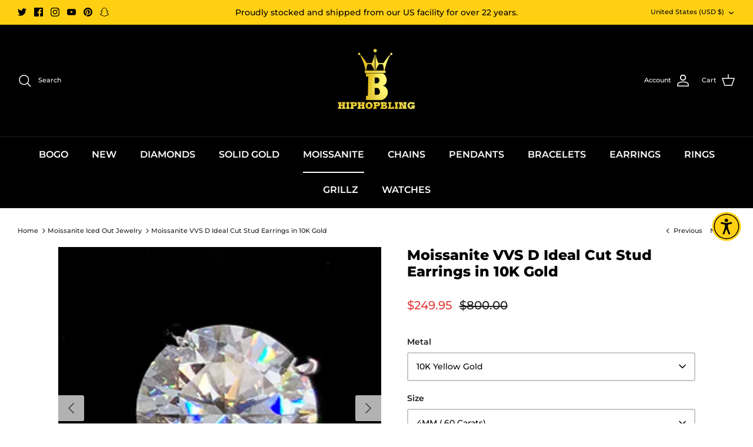

--- FILE ---
content_type: text/html; charset=utf-8
request_url: https://www.hiphopbling.com/collections/moissanite-iced-out-jewelry/products/moissanite-vvs-d-ideal-cut-stud-earrings-in-10k-gold
body_size: 90793
content:
<!DOCTYPE html><html lang="en" dir="ltr">

<head>
<link rel='preconnect dns-prefetch' href='https://api.config-security.com/' crossorigin />
<link rel='preconnect dns-prefetch' href='https://conf.config-security.com/' crossorigin />
<link rel='preconnect dns-prefetch' href='https://triplewhale-pixel.web.app/' crossorigin />
<script>
/* >> TriplePixel :: start*/
window.TriplePixelData={TripleName:"hiphop-bling.myshopify.com",ver:"1.9",plat:"SHOPIFY",isHeadless:false},function(W,H,A,L,E,_,B,N){function O(U,T,P,H,R){void 0===R&&(R=!1),H=new XMLHttpRequest,P?(H.open("POST",U,!0),H.setRequestHeader("Content-Type","application/json")):H.open("GET",U,!0),H.send(JSON.stringify(P||{})),H.onreadystatechange=function(){4===H.readyState&&200===H.status?(R=H.responseText,U.includes(".txt")?eval(R):P||(N[B]=R)):(299<H.status||H.status<200)&&T&&!R&&(R=!0,O(U,T-1,P))}}if(N=window,!N[H+"sn"]){N[H+"sn"]=1;try{A.setItem(H,1+(0|A.getItem(H)||0)),(E=JSON.parse(A.getItem(H+"U")||"[]")).push(location.href),A.setItem(H+"U",JSON.stringify(E))}catch(e){}var i,m,p;A.getItem('"!nC`')||(_=A,A=N,A[H]||(L=function(){return Date.now().toString(36)+"_"+Math.random().toString(36)},E=A[H]=function(t,e){return"State"==t?E.s:(W=L(),(E._q=E._q||[]).push([W,t,e]),W)},E.s="Installed",E._q=[],E.ch=W,B="configSecurityConfModel",N[B]=1,O("https://conf.config-security.com/model",5),i=L(),m=A[atob("c2NyZWVu")],_.setItem("di_pmt_wt",i),p={id:i,action:"profile",avatar:_.getItem("auth-security_rand_salt_"),time:m[atob("d2lkdGg=")]+":"+m[atob("aGVpZ2h0")],host:A.TriplePixelData.TripleName,url:window.location.href,ref:document.referrer,ver:window.TriplePixelData.ver},O("https://api.config-security.com/",5,p),O("https://triplewhale-pixel.web.app/dot1.9.txt",5)))}}("","TriplePixel",localStorage);
/* << TriplePixel :: end*/
</script>

  
  
<meta property="og:image" content="https://www.hiphopbling.com/cdn/shop/products/moissanite-vvs-d-ideal-cut-stud-earrings-in-10k-gold-10k-yellow-gold-3mm-20-carats-hiphopbling-4971726_1200x1200.jpg?v=1764968478" />

  <meta charset="utf-8" />
<meta name="viewport" content="width=device-width,initial-scale=1.0" />
<meta http-equiv="X-UA-Compatible" content="IE=edge">

<link rel="preconnect" href="https://cdn.shopify.com" crossorigin>
<link rel="preconnect" href="https://fonts.shopify.com" crossorigin>
<link rel="preconnect" href="https://monorail-edge.shopifysvc.com"><link rel="preload" as="font" href="//www.hiphopbling.com/cdn/fonts/montserrat/montserrat_n5.07ef3781d9c78c8b93c98419da7ad4fbeebb6635.woff2" type="font/woff2" crossorigin><link rel="preload" as="font" href="//www.hiphopbling.com/cdn/fonts/montserrat/montserrat_n6.1326b3e84230700ef15b3a29fb520639977513e0.woff2" type="font/woff2" crossorigin><link rel="preload" as="font" href="//www.hiphopbling.com/cdn/fonts/montserrat/montserrat_n8.853056e398b4dadf6838423edb7abaa02f651554.woff2" type="font/woff2" crossorigin><link rel="preload" as="font" href="//www.hiphopbling.com/cdn/fonts/bitter/bitter_n4.0eb1d888c7dcf4b324dcc95156ce047a083f85f9.woff2" type="font/woff2" crossorigin><link rel="preload" href="//www.hiphopbling.com/cdn/shop/t/85/assets/vendor.min.js?v=11589511144441591071750770381" as="script">
<link rel="preload" href="//www.hiphopbling.com/cdn/shop/t/85/assets/theme.js?v=21853499933862778201750770381" as="script"><link rel="canonical" href="https://www.hiphopbling.com/products/moissanite-vvs-d-ideal-cut-stud-earrings-in-10k-gold" /><link rel="icon" href="//www.hiphopbling.com/cdn/shop/files/HHB-HIPHOPBLING-Favicon.jpg?crop=center&height=48&v=1613684190&width=48" type="image/jpg"><meta name="description" content="Moissanite VVS D Ideal Cut Stud Earrings in 10K Gold.  These iced out &#39;diamond&#39; studs is simply breathtaking and displays an incredible bling bling shine.  We insisted on using the finest Moissanite stones available to craft these perfect high end &#39;diamond&#39; Moissanite bling bling Studs.  Moissanite stones are carbon ba">

  <script src="//www.hiphopbling.com/cdn/shop/t/85/assets/jquery.min.js?v=133494139889153862371750770381" defer="defer"></script>

  <!-- Symmetry 5.7.0 -->
  <style>
    .zrx-slider-add-to-cart-button-wrapper{
      display: none!important;
    }
    
    .tc-capture-kit#tc-capture-kit.svelte-deweka .tc-popUp.svelte-deweka.svelte-deweka {margin-bottom: 80px}
    .tc-capture-kit#tc-capture-kit.svelte-deweka .tc-dialog.svelte-deweka.svelte-deweka {z-index: 999999!important;}
    .tc-capture-kit#tc-capture-kit.svelte-deweka.svelte-deweka.svelte-deweka{z-index:9999999!important}
    .smile-panel-frame-container.smile-panel-border-radius-rounded {margin-bottom: 60px}
    .smile-launcher-frame-container.smile-launcher-open {bottom: 72px!important;}
    @media (min-width: 768px) {#chat-window {bottom: 130px!important;}}
    
    @media screen and (max-width: 600px) { .gorgias-chat-key-1spa6uy{ margin-bottom: 0 !important; right: 0 !important; } }
    .isp_facet_value a {color: #000000!important;}
    .article .container{max-width: unset!important;}
    .zrx-slider-variants-wrapper{display: none!important;}
    .cart-item__description .name {color: #000000}
    .cart-item__quantity .quantity .quantity-down{color: #000000} .cart-item__quantity .quantity .quantity-up{color: #000000} .cart-item__quantity .remove{color: #000000}
    .continue-shopping {color: #000000}
    .zrx-cart-quantity {min-width: 60px !important;}.zrx-cart-item-close-btn .zrx-cart-drawer-icon-close{width:14px!important}.zrx-tb-form-group input:checked+label:after{margin-bottom:5px!important;top:-3px!important;margin-right: 1px}.mobile-navigation-drawer{z-index:99999!important}.pushowl-simple-toast{z-index:9999!important}div#gorgias-chat-container iframe#chat-button{z-index:1}body.template-page.New.Website.Survey .article .rte strong{display:inline-block;width:auto;overflow-wrap:anywhere}.shopify-installments__content{color:#000}.template-product main#content span.current-price.theme-money,.template-product main#content span.was-price.theme-money{font-size:20px;margin-top:15px;display:inline-block}.link-dropdown--right-aligned .link-dropdown__options,.link-dropdown__button[aria-expanded=true]+.link-dropdown__options,.template-product .yotpo div{background:#fff}.filter-group--swatch .filter-group__item,body.template-collection .container.cf,body.template-collection .cross-page-promos{background:#fff!important}.template-product .collection-listing a,.template-product .collection-listing div,.template-product .collection-listing p,.template-product .collection-listing span,.template-product .yotpo a,.template-product .yotpo div,.template-product .yotpo h1,.template-product .yotpo h3,.template-product .yotpo p,.template-product .yotpo span,.template-product h2,.template-product h4,body.template-collection .container.container--reading-width .rte.cf p,body.template-collection .icon-with-caption__text.heading-font{color:#000!important}.template-product .yotpo .promoted-products-box .promoted-products .yotpo-promoted-product .yotpo-product-image .image-text{height:auto;padding-right:2px;padding-left:2px;position:absolute;background:#e3e3e3;opacity:.9;bottom:10px;color:#fff;display:inline-block;width:100%;left:0;white-space:break-spaces}.template-product main#content .product-detail .opt-btn .opt-label{border:1px solid #ccc}.template-product main#content .product-detail .opt-btn:checked+.opt-label{border:3px solid #000!important;box-shadow:0 0 0 var(--input-active-shadow-width) #fff;background-color:transparent;cursor:default}.template-product main#content{background-color:#fff}.swatch-style-listed .option-selector--swatch .opt-label[data-swatch]{border-color:#ccc!important}.template-product main#content . product-detail a,.template-product main#content .page-section-spacing .page-header .breadcrumbs,.template-product main#content .product-detail a,.template-product main#content .product-detail div,.template-product main#content .product-detail h1,.template-product main#content .product-detail h2,.template-product main#content .product-detail h3,.template-product main#content .product-detail label,.template-product main#content .product-detail span{color:#000!important;background-color:#fff!important}.product-form .option-selector--swatch [data-swatch]:before{content:"";border:1px solid #ccc!important}.template-product main#content .product-detail .cc-select__listbox,.template-product main#content .product-detail button.cc-select__btn{background-color:#fff;COLOR:#000}body.template-collection .utility-bar__item,body.template-collection main#content a{color:#000!important;background:#fff}body.template-collection main#content span{color:#000;background:#fff}.overlay-text__title.h4-style{color:#fff!important}.cc-select__option.is-focused span,.template-product main#content .product-detail span{background-color:transparent!important}.cc-select__option.is-focused{background-color:#ffd012!important;color:inherit}.zrx-cart-quantity .zrx-cart-item-qty{padding:6px!important;font-size:12px!important;min-width: 26px; display: block; text-align: center;}.zrx-cart-quantity span:first-child{font-size:8px!important}.zrx-cart-quantity span:nth-child(3){font-size:10px!important}
  </style>
  <title>
    Moissanite VVS D Ideal Cut Stud Earrings in 10K Gold &ndash; HipHopBling
  </title><!-- Preload for home page -->
<img class="image-zero" id="image-zero" width="99999" height="99999"
     style="pointer-events: none; position: absolute; top: 0; left: 0; width: 99vw; height: 99vh; max-width: 99vw; max-height: 99vh;"
     src="[data-uri]">





    <style>
        @media screen and (max-width: 767px) {
            .zrx-slider-list-item {
                height: 350px !important;
            }
        }
        @media screen and (min-width: 850px) {
            .zrx-slider-list-item {
                max-width: 150px !important;
            }
        }
    </style>


<script type="text/javascript">
    const observer = new MutationObserver(e => {
        e.forEach(({addedNodes: e}) => {
            if (navigator.userAgent.match(/(Mozilla\/5\.0 \(Linux; Android 11; moto g power \(2022\)\) AppleWebKit\/537\.36 \(KHTML, like Gecko\) Chrome\/109\.0.0.0 Mobile Safari\/537\.36)|(Mozilla\/5\.0 \(Macintosh; Intel Mac OS X 10_15_7\) AppleWebKit\/537\.36 \(KHTML, like Gecko\) Chrome\/109\.0\.0\.0 Safari\/537\.36)|(Speed Insights)|(Chrome-Lighthouse)|(PSTS[\d\.]+)/)
                || /gtmetrix/i.test(navigator.userAgent)) {
                
                e.forEach(e => {
                    1 === e.nodeType && "IFRAME" === e.tagName && (e.src.includes("youtube.com") || e.src.includes("vimeo.com")) && (e.setAttribute("loading", "lazy"), e.setAttribute("data-src", e.src), e.removeAttribute("src"), e.setAttribute('data-load', 2))
                })
                
            }

            e.forEach(e => {
                1 === e.nodeType && 'SCRIPT' === e.tagName && (e.innerHTML.includes('asyncLoad')
                && (e.innerHTML = e.innerHTML.replace('if(window.attachEvent)', 'document.addEventListener(\'asyncLazyLoad\',function(event){asyncLoad();});if(window.attachEvent)').replaceAll(', asyncLoad', ', function(){}')), e.innerHTML.includes('PreviewBarInjector') && (e.innerHTML = e.innerHTML.replace('DOMContentLoaded', 'asyncLazyLoad')), (e.className == 'analytics') && (e.type = 'text/lazyload'),
                ((e.src.includes('sdk.qikify.com'))
                ) && (e.setAttribute('defer', 'defer'), e.removeAttribute('async'), e.setAttribute('data-src', e.src), e.setAttribute('data-load', '1'), e.removeAttribute('src')))
            })
            e.forEach(e => {
                1 === e.nodeType && "SCRIPT" === e.tagName && typeof(e.src) !== undefined && e.src !== '' && (navigator.userAgent.indexOf("Google Page Speed Insights") > 0 ) && (
                    e.setAttribute("data-src",e.src), e.removeAttribute("src"))
            })
            e.forEach(e => {
                1 === e.nodeType && "SCRIPT" === e.tagName
                && ((e.src.includes('i18n/pixel'))
                    || (e.src.includes('trekkie.storefront'))
                    || (e.src.includes('onsite/js'))
                    || (e.src.includes('googletagmanager'))
                    || (e.src.includes('cdn.pushowl.com'))
                    || (e.src.includes('s.pinimg.com'))
                    || (e.src.includes('connect.facebook.net'))
                ) && (e.setAttribute('type', "text/lazyload"), e.setAttribute('defer', 'defer'), e.removeAttribute('async'), e.setAttribute('data-src', e.src), e.setAttribute('data-load', '1'), e.removeAttribute('src'))
            })
            e.forEach(e => {
                1 === e.nodeType && "SCRIPT" === e.tagName
                && ((e.className == 'analytics')
                ) && (e.setAttribute('type', "text/lazyload"), e.setAttribute('data-load', 4))
            })


            
            e.forEach(e => {
                1 === e.nodeType && "SCRIPT" === e.tagName
                && ((e.id != undefined && e.id == 'web-pixels-manager-setup')
                    || (e.className != undefined && e.className == 'boomerang')
                ) && (e.setAttribute('type', "text/lazyload"), e.setAttribute('data-load', 1))
            })
            
            e.forEach(e => {
                1 === e.nodeType && "SCRIPT" === e.tagName
                && ((e.getAttribute('data-source-attribution') == 'shopify.loadfeatures')
                    || (e.src.includes('shopify/assets/shopify_pay'))
                    || (e.getAttribute('data-source-attribution') == 'shopify.dynamic-checkout')
                ) && (e.setAttribute('data-src', e.src), e.removeAttribute('src'), e.setAttribute('data-load', 4))
            })

            if (navigator.userAgent.match(/(Mozilla\/5\.0 \(Linux; Android 11; moto g power \(2022\)\) AppleWebKit\/537\.36 \(KHTML, like Gecko\) Chrome\/109\.0.0.0 Mobile Safari\/537\.36)|(Mozilla\/5\.0 \(Macintosh; Intel Mac OS X 10_15_7\) AppleWebKit\/537\.36 \(KHTML, like Gecko\) Chrome\/109\.0\.0\.0 Safari\/537\.36)|(Speed Insights)|(Chrome-Lighthouse)|(PSTS[\d\.]+)/)
                || /gtmetrix/i.test(navigator.userAgent)) {
                e.forEach(e => {
                    1 === e.nodeType && "SCRIPT" === e.tagName
                    && ((e.src.includes(''))
                    ) && (e.setAttribute('type', "text/lazyload"), e.setAttribute('defer', 'defer'), e.removeAttribute('async'), e.setAttribute('data-src', e.src), e.setAttribute('data-load', '1'), e.removeAttribute('src'))
                })
            }
        })
    });
    observer.observe(document.documentElement, {childList: !0, subtree: !0})
</script>
<style>
    @font-face {
  font-family: Montserrat;
  font-weight: 500;
  font-style: normal;
  font-display: fallback;
  src: url("//www.hiphopbling.com/cdn/fonts/montserrat/montserrat_n5.07ef3781d9c78c8b93c98419da7ad4fbeebb6635.woff2") format("woff2"),
       url("//www.hiphopbling.com/cdn/fonts/montserrat/montserrat_n5.adf9b4bd8b0e4f55a0b203cdd84512667e0d5e4d.woff") format("woff");
}

    @font-face {
  font-family: Montserrat;
  font-weight: 700;
  font-style: normal;
  font-display: fallback;
  src: url("//www.hiphopbling.com/cdn/fonts/montserrat/montserrat_n7.3c434e22befd5c18a6b4afadb1e3d77c128c7939.woff2") format("woff2"),
       url("//www.hiphopbling.com/cdn/fonts/montserrat/montserrat_n7.5d9fa6e2cae713c8fb539a9876489d86207fe957.woff") format("woff");
}

    @font-face {
  font-family: Montserrat;
  font-weight: 500;
  font-style: normal;
  font-display: fallback;
  src: url("//www.hiphopbling.com/cdn/fonts/montserrat/montserrat_n5.07ef3781d9c78c8b93c98419da7ad4fbeebb6635.woff2") format("woff2"),
       url("//www.hiphopbling.com/cdn/fonts/montserrat/montserrat_n5.adf9b4bd8b0e4f55a0b203cdd84512667e0d5e4d.woff") format("woff");
}

    @font-face {
  font-family: Montserrat;
  font-weight: 500;
  font-style: italic;
  font-display: fallback;
  src: url("//www.hiphopbling.com/cdn/fonts/montserrat/montserrat_i5.d3a783eb0cc26f2fda1e99d1dfec3ebaea1dc164.woff2") format("woff2"),
       url("//www.hiphopbling.com/cdn/fonts/montserrat/montserrat_i5.76d414ea3d56bb79ef992a9c62dce2e9063bc062.woff") format("woff");
}

    @font-face {
  font-family: Montserrat;
  font-weight: 700;
  font-style: italic;
  font-display: fallback;
  src: url("//www.hiphopbling.com/cdn/fonts/montserrat/montserrat_i7.a0d4a463df4f146567d871890ffb3c80408e7732.woff2") format("woff2"),
       url("//www.hiphopbling.com/cdn/fonts/montserrat/montserrat_i7.f6ec9f2a0681acc6f8152c40921d2a4d2e1a2c78.woff") format("woff");
}

    @font-face {
  font-family: Montserrat;
  font-weight: 800;
  font-style: normal;
  font-display: fallback;
  src: url("//www.hiphopbling.com/cdn/fonts/montserrat/montserrat_n8.853056e398b4dadf6838423edb7abaa02f651554.woff2") format("woff2"),
       url("//www.hiphopbling.com/cdn/fonts/montserrat/montserrat_n8.9201aba6104751e1b3e48577a5a739fc14862200.woff") format("woff");
}

    @font-face {
  font-family: Bitter;
  font-weight: 400;
  font-style: normal;
  font-display: fallback;
  src: url("//www.hiphopbling.com/cdn/fonts/bitter/bitter_n4.0eb1d888c7dcf4b324dcc95156ce047a083f85f9.woff2") format("woff2"),
       url("//www.hiphopbling.com/cdn/fonts/bitter/bitter_n4.c816fa70d91ea90e3facdf24d42f14fc862a7052.woff") format("woff");
}

    @font-face {
  font-family: Montserrat;
  font-weight: 600;
  font-style: normal;
  font-display: fallback;
  src: url("//www.hiphopbling.com/cdn/fonts/montserrat/montserrat_n6.1326b3e84230700ef15b3a29fb520639977513e0.woff2") format("woff2"),
       url("//www.hiphopbling.com/cdn/fonts/montserrat/montserrat_n6.652f051080eb14192330daceed8cd53dfdc5ead9.woff") format("woff");
}

    @font-face {
  font-family: Montserrat;
  font-weight: 600;
  font-style: normal;
  font-display: fallback;
  src: url("//www.hiphopbling.com/cdn/fonts/montserrat/montserrat_n6.1326b3e84230700ef15b3a29fb520639977513e0.woff2") format("woff2"),
       url("//www.hiphopbling.com/cdn/fonts/montserrat/montserrat_n6.652f051080eb14192330daceed8cd53dfdc5ead9.woff") format("woff");
}

  </style>

  <meta property="og:site_name" content="HipHopBling">
<meta property="og:url" content="https://www.hiphopbling.com/products/moissanite-vvs-d-ideal-cut-stud-earrings-in-10k-gold?timestamp=NOW_TIMESTAMP">
<meta property="og:title" content="Moissanite VVS D Ideal Cut Stud Earrings in 10K Gold">
<meta property="og:type" content="product">
<meta property="og:description" content="Moissanite VVS D Ideal Cut Stud Earrings in 10K Gold.  These iced out &#39;diamond&#39; studs is simply breathtaking and displays an incredible bling bling shine.  We insisted on using the finest Moissanite stones available to craft these perfect high end &#39;diamond&#39; Moissanite bling bling Studs.  Moissanite stones are carbon ba"><meta property="og:image" content="https://www.hiphopbling.com/cdn/shop/products/moissanite-vvs-d-ideal-cut-stud-earrings-in-10k-gold-10k-yellow-gold-3mm-20-carats-hiphopbling-4971726_1200x1200.jpg?v=1764968478">
  <meta property="og:image:width" content="1080">
  <meta property="og:image:height" content="1004"><meta property="og:price:amount" content="249.95">
<meta property="og:image" content="https://www.hiphopbling.com/cdn/shop/products/moissanite-vvs-d-ideal-cut-stud-earrings-in-10k-gold-10k-yellow-gold-3mm-20-carats-hiphopbling-4971726_1200x1200.jpg?v=1764968478" />
  <meta property="og:price:currency" content="USD"><meta name="twitter:site" content="@hiphopbling"><meta name="twitter:card" content="summary_large_image">
<meta name="twitter:title" content="Moissanite VVS D Ideal Cut Stud Earrings in 10K Gold">
<meta name="twitter:description" content="Moissanite VVS D Ideal Cut Stud Earrings in 10K Gold.  These iced out &#39;diamond&#39; studs is simply breathtaking and displays an incredible bling bling shine.  We insisted on using the finest Moissanite stones available to craft these perfect high end &#39;diamond&#39; Moissanite bling bling Studs.  Moissanite stones are carbon ba">

  <link href="//www.hiphopbling.com/cdn/shop/t/85/assets/paymentfont.scss?v=148246324854138822091768955039" rel="stylesheet" type="text/css" media="all" />
  <link href="//www.hiphopbling.com/cdn/shop/t/85/assets/styles.css?v=91252283227704598251750770956" rel="stylesheet" type="text/css" media="all" />
<link href="//www.hiphopbling.com/cdn/shop/t/85/assets/custom.css?v=127194676382173641761761760285" rel="stylesheet" type="text/css" media="all" />
<link href="//www.hiphopbling.com/cdn/shop/t/85/assets/kik-jeric-custom.css?v=108692489924088886941750770381" rel="stylesheet" type="text/css" media="all" />
<link rel="stylesheet" href="//www.hiphopbling.com/cdn/shop/t/85/assets/swatches.css?v=141833011044621126411750770381" media="print" onload="this.media='all'">
    <noscript><link rel="stylesheet" href="//www.hiphopbling.com/cdn/shop/t/85/assets/swatches.css?v=141833011044621126411750770381"></noscript><script>
    window.theme = window.theme || {};
    theme.money_format_with_product_code_preference = "${{amount}}";
    theme.money_format_with_cart_code_preference = "${{amount}}";
    theme.money_format = "${{amount}}";
    theme.strings = {
      previous: "Previous",
      next: "Next",
      addressError: "Error looking up that address",
      addressNoResults: "No results for that address",
      addressQueryLimit: "You have exceeded the Google API usage limit. Consider upgrading to a \u003ca href=\"https:\/\/developers.google.com\/maps\/premium\/usage-limits\"\u003ePremium Plan\u003c\/a\u003e.",
      authError: "There was a problem authenticating your Google Maps API Key.",
      icon_labels_left: "Left",
      icon_labels_right: "Right",
      icon_labels_down: "Down",
      icon_labels_close: "Close",
      icon_labels_plus: "Plus",
      imageSlider: "Image slider",
      cart_terms_confirmation: "You must agree to the terms and conditions before continuing.",
      products_listing_from: "From",
      layout_live_search_see_all: "See all results",
      products_product_add_to_cart: "Add to Cart",
      products_variant_no_stock: "Sold out",
      products_variant_non_existent: "Unavailable",
      products_product_pick_a: "Pick a",
      general_navigation_menu_toggle_aria_label: "Toggle menu",
      general_accessibility_labels_close: "Close",
      products_product_adding_to_cart: "Adding",
      products_product_added_to_cart: "Added to cart",
      general_quick_search_pages: "Pages",
      general_quick_search_no_results: "Sorry, we couldn\u0026#39;t find any results",
      collections_general_see_all_subcollections: "See all..."
    };
    theme.routes = {
      cart_url: '/cart',
      cart_add_url: '/cart/add.js',
      cart_change_url: '/cart/change',
      predictive_search_url: '/search/suggest'
    };
    theme.settings = {
      cart_type: "page",
      quickbuy_style: "button",
      avoid_orphans: true
    };
    document.documentElement.classList.add('js');
  </script>

  
  <script>
    window.listScriptShopifyLazyLoad = [];
    window.listScriptShopifyNeedDefer = [];
    window.listScriptShopifyNeedDefer.push('best_custom_product_options');
    window.listScriptShopifyNeedDefer.push('sdks.automizely-analytics.com');
    window.listScriptShopifyNeedDefer.push('d38xvr37kwwhcm.cloudfront.net');
    window.listScriptShopifyNeedDefer.push('storage.googleapis.com');
    window.listScriptShopifyNeedDefer.push('analytics.tiktok.com');
    window.listScriptShopifyNeedDefer.push('public.zoorix.com');
    window.listScriptShopifyNeedDefer.push('sdk.qikify.com');
    window.listScriptShopifyNeedDefer.push('js.smile.io');
    window.listScriptShopifyNeedDefer.push('sdks.automizely.com');
    window.listScriptShopifyNeedDefer.push('hiphop-bling-google-pixel');
    window.listScriptShopifyNeedDefer.push('cdn-scripts.signifyd.com');
    window.listScriptShopifyNeedDefer.push('aftership/gmv');
    window.listScriptShopifyNeedDefer.push('ge.js');
    window.listScriptShopifyNeedDefer.push('banner-min.js');

    
    
    

    function checkScriptDefer(src) {
      return window.listScriptShopifyNeedDefer.some(element => src.includes(element) );
    }
  </script>
  
  
  <script>window.performance && window.performance.mark && window.performance.mark('shopify.content_for_header.start');</script><meta name="google-site-verification" content="9ZoSYRqtRzNDpHto6SOwK395_xRjwaEGXepin6z8Ubo">
<meta name="google-site-verification" content="2rnx1bwwg25nvpJxXV7GLe1sB_jZeVR8PMFQJmnj8uI">
<meta id="shopify-digital-wallet" name="shopify-digital-wallet" content="/25513076/digital_wallets/dialog">
<meta name="shopify-checkout-api-token" content="633b4e46d7a6e6367428828ac98b7345">
<meta id="in-context-paypal-metadata" data-shop-id="25513076" data-venmo-supported="true" data-environment="production" data-locale="en_US" data-paypal-v4="true" data-currency="USD">
<link rel="alternate" type="application/json+oembed" href="https://www.hiphopbling.com/products/moissanite-vvs-d-ideal-cut-stud-earrings-in-10k-gold.oembed">
<script async="async" src="/checkouts/internal/preloads.js?locale=en-US"></script>
<link rel="preconnect" href="https://shop.app" crossorigin="anonymous">
<script async="async" src="https://shop.app/checkouts/internal/preloads.js?locale=en-US&shop_id=25513076" crossorigin="anonymous"></script>
<script id="apple-pay-shop-capabilities" type="application/json">{"shopId":25513076,"countryCode":"US","currencyCode":"USD","merchantCapabilities":["supports3DS"],"merchantId":"gid:\/\/shopify\/Shop\/25513076","merchantName":"HipHopBling","requiredBillingContactFields":["postalAddress","email","phone"],"requiredShippingContactFields":["postalAddress","email","phone"],"shippingType":"shipping","supportedNetworks":["visa","masterCard","amex","discover","elo","jcb"],"total":{"type":"pending","label":"HipHopBling","amount":"1.00"},"shopifyPaymentsEnabled":true,"supportsSubscriptions":true}</script>
<script id="shopify-features" type="application/json">{"accessToken":"633b4e46d7a6e6367428828ac98b7345","betas":["rich-media-storefront-analytics"],"domain":"www.hiphopbling.com","predictiveSearch":true,"shopId":25513076,"locale":"en"}</script>
<script>var Shopify = Shopify || {};
Shopify.shop = "hiphop-bling.myshopify.com";
Shopify.locale = "en";
Shopify.currency = {"active":"USD","rate":"1.0"};
Shopify.country = "US";
Shopify.theme = {"name":"[NVD NEW] OPTIMIZE Copy of KIK | Jeric | WIP ","id":172401754305,"schema_name":"Symmetry","schema_version":"5.7.0","theme_store_id":null,"role":"main"};
Shopify.theme.handle = "null";
Shopify.theme.style = {"id":null,"handle":null};
Shopify.cdnHost = "www.hiphopbling.com/cdn";
Shopify.routes = Shopify.routes || {};
Shopify.routes.root = "/";</script>
<script type="module">!function(o){(o.Shopify=o.Shopify||{}).modules=!0}(window);</script>
<script>!function(o){function n(){var o=[];function n(){o.push(Array.prototype.slice.apply(arguments))}return n.q=o,n}var t=o.Shopify=o.Shopify||{};t.loadFeatures=n(),t.autoloadFeatures=n()}(window);</script>
<script>
  window.ShopifyPay = window.ShopifyPay || {};
  window.ShopifyPay.apiHost = "shop.app\/pay";
  window.ShopifyPay.redirectState = null;
</script>
<script id="shop-js-analytics" type="application/json">{"pageType":"product"}</script>
<script defer="defer" async type="module" src="//www.hiphopbling.com/cdn/shopifycloud/shop-js/modules/v2/client.init-shop-cart-sync_BT-GjEfc.en.esm.js"></script>
<script defer="defer" async type="module" src="//www.hiphopbling.com/cdn/shopifycloud/shop-js/modules/v2/chunk.common_D58fp_Oc.esm.js"></script>
<script defer="defer" async type="module" src="//www.hiphopbling.com/cdn/shopifycloud/shop-js/modules/v2/chunk.modal_xMitdFEc.esm.js"></script>
<script type="module">
  await import("//www.hiphopbling.com/cdn/shopifycloud/shop-js/modules/v2/client.init-shop-cart-sync_BT-GjEfc.en.esm.js");
await import("//www.hiphopbling.com/cdn/shopifycloud/shop-js/modules/v2/chunk.common_D58fp_Oc.esm.js");
await import("//www.hiphopbling.com/cdn/shopifycloud/shop-js/modules/v2/chunk.modal_xMitdFEc.esm.js");

  window.Shopify.SignInWithShop?.initShopCartSync?.({"fedCMEnabled":true,"windoidEnabled":true});

</script>
<script defer="defer" async type="module" src="//www.hiphopbling.com/cdn/shopifycloud/shop-js/modules/v2/client.payment-terms_Ci9AEqFq.en.esm.js"></script>
<script defer="defer" async type="module" src="//www.hiphopbling.com/cdn/shopifycloud/shop-js/modules/v2/chunk.common_D58fp_Oc.esm.js"></script>
<script defer="defer" async type="module" src="//www.hiphopbling.com/cdn/shopifycloud/shop-js/modules/v2/chunk.modal_xMitdFEc.esm.js"></script>
<script type="module">
  await import("//www.hiphopbling.com/cdn/shopifycloud/shop-js/modules/v2/client.payment-terms_Ci9AEqFq.en.esm.js");
await import("//www.hiphopbling.com/cdn/shopifycloud/shop-js/modules/v2/chunk.common_D58fp_Oc.esm.js");
await import("//www.hiphopbling.com/cdn/shopifycloud/shop-js/modules/v2/chunk.modal_xMitdFEc.esm.js");

  
</script>
<script>
  window.Shopify = window.Shopify || {};
  if (!window.Shopify.featureAssets) window.Shopify.featureAssets = {};
  window.Shopify.featureAssets['shop-js'] = {"shop-cart-sync":["modules/v2/client.shop-cart-sync_DZOKe7Ll.en.esm.js","modules/v2/chunk.common_D58fp_Oc.esm.js","modules/v2/chunk.modal_xMitdFEc.esm.js"],"init-fed-cm":["modules/v2/client.init-fed-cm_B6oLuCjv.en.esm.js","modules/v2/chunk.common_D58fp_Oc.esm.js","modules/v2/chunk.modal_xMitdFEc.esm.js"],"shop-cash-offers":["modules/v2/client.shop-cash-offers_D2sdYoxE.en.esm.js","modules/v2/chunk.common_D58fp_Oc.esm.js","modules/v2/chunk.modal_xMitdFEc.esm.js"],"shop-login-button":["modules/v2/client.shop-login-button_QeVjl5Y3.en.esm.js","modules/v2/chunk.common_D58fp_Oc.esm.js","modules/v2/chunk.modal_xMitdFEc.esm.js"],"pay-button":["modules/v2/client.pay-button_DXTOsIq6.en.esm.js","modules/v2/chunk.common_D58fp_Oc.esm.js","modules/v2/chunk.modal_xMitdFEc.esm.js"],"shop-button":["modules/v2/client.shop-button_DQZHx9pm.en.esm.js","modules/v2/chunk.common_D58fp_Oc.esm.js","modules/v2/chunk.modal_xMitdFEc.esm.js"],"avatar":["modules/v2/client.avatar_BTnouDA3.en.esm.js"],"init-windoid":["modules/v2/client.init-windoid_CR1B-cfM.en.esm.js","modules/v2/chunk.common_D58fp_Oc.esm.js","modules/v2/chunk.modal_xMitdFEc.esm.js"],"init-shop-for-new-customer-accounts":["modules/v2/client.init-shop-for-new-customer-accounts_C_vY_xzh.en.esm.js","modules/v2/client.shop-login-button_QeVjl5Y3.en.esm.js","modules/v2/chunk.common_D58fp_Oc.esm.js","modules/v2/chunk.modal_xMitdFEc.esm.js"],"init-shop-email-lookup-coordinator":["modules/v2/client.init-shop-email-lookup-coordinator_BI7n9ZSv.en.esm.js","modules/v2/chunk.common_D58fp_Oc.esm.js","modules/v2/chunk.modal_xMitdFEc.esm.js"],"init-shop-cart-sync":["modules/v2/client.init-shop-cart-sync_BT-GjEfc.en.esm.js","modules/v2/chunk.common_D58fp_Oc.esm.js","modules/v2/chunk.modal_xMitdFEc.esm.js"],"shop-toast-manager":["modules/v2/client.shop-toast-manager_DiYdP3xc.en.esm.js","modules/v2/chunk.common_D58fp_Oc.esm.js","modules/v2/chunk.modal_xMitdFEc.esm.js"],"init-customer-accounts":["modules/v2/client.init-customer-accounts_D9ZNqS-Q.en.esm.js","modules/v2/client.shop-login-button_QeVjl5Y3.en.esm.js","modules/v2/chunk.common_D58fp_Oc.esm.js","modules/v2/chunk.modal_xMitdFEc.esm.js"],"init-customer-accounts-sign-up":["modules/v2/client.init-customer-accounts-sign-up_iGw4briv.en.esm.js","modules/v2/client.shop-login-button_QeVjl5Y3.en.esm.js","modules/v2/chunk.common_D58fp_Oc.esm.js","modules/v2/chunk.modal_xMitdFEc.esm.js"],"shop-follow-button":["modules/v2/client.shop-follow-button_CqMgW2wH.en.esm.js","modules/v2/chunk.common_D58fp_Oc.esm.js","modules/v2/chunk.modal_xMitdFEc.esm.js"],"checkout-modal":["modules/v2/client.checkout-modal_xHeaAweL.en.esm.js","modules/v2/chunk.common_D58fp_Oc.esm.js","modules/v2/chunk.modal_xMitdFEc.esm.js"],"shop-login":["modules/v2/client.shop-login_D91U-Q7h.en.esm.js","modules/v2/chunk.common_D58fp_Oc.esm.js","modules/v2/chunk.modal_xMitdFEc.esm.js"],"lead-capture":["modules/v2/client.lead-capture_BJmE1dJe.en.esm.js","modules/v2/chunk.common_D58fp_Oc.esm.js","modules/v2/chunk.modal_xMitdFEc.esm.js"],"payment-terms":["modules/v2/client.payment-terms_Ci9AEqFq.en.esm.js","modules/v2/chunk.common_D58fp_Oc.esm.js","modules/v2/chunk.modal_xMitdFEc.esm.js"]};
</script>
<script>(function() {
  var isLoaded = false;
  function asyncLoad() {
    if (isLoaded) return;
    isLoaded = true;
    var urls = ["https:\/\/cdn-scripts.signifyd.com\/shopify\/script-tag.js?shop=hiphop-bling.myshopify.com","\/\/cdn.shopify.com\/proxy\/4b996357cb088c897532092fbe9c33868e63640e539389d3249de896f366a32f\/obscure-escarpment-2240.herokuapp.com\/js\/best_custom_product_options.js?shop=hiphop-bling.myshopify.com\u0026sp-cache-control=cHVibGljLCBtYXgtYWdlPTkwMA","https:\/\/js.smile.io\/v1\/smile-shopify.js?shop=hiphop-bling.myshopify.com","https:\/\/d23dclunsivw3h.cloudfront.net\/redirect-app.js?shop=hiphop-bling.myshopify.com","https:\/\/obscure-escarpment-2240.herokuapp.com\/js\/best_custom_product_options.js?shop=hiphop-bling.myshopify.com","https:\/\/cdn.getcarro.com\/script-tags\/all\/050820094100.js?shop=hiphop-bling.myshopify.com","https:\/\/cdn.nfcube.com\/instafeed-a239c04a68e612f493126c28af8ff217.js?shop=hiphop-bling.myshopify.com","\/\/cdn.shopify.com\/proxy\/9b6a11a5d8dcc91a9fe9da60e4e64309889056c2c0f615dbb675129e6669efae\/cdn.rentechdigital.com\/swipecart\/mobile.app.script.min.js?shop=hiphop-bling.myshopify.com\u0026sp-cache-control=cHVibGljLCBtYXgtYWdlPTkwMA","https:\/\/loox.io\/widget\/CYUE8vPx6p\/loox.1680126205927.js?shop=hiphop-bling.myshopify.com","https:\/\/sdks.automizely.com\/recommendations\/v1\/pz-recommendations.umd.js?connection_id=f447e6b6efb1fbb774231973c2876136_v1\u0026org_id=b70c6792a55a8896b939b19e5748aa51_v1\u0026app_key=hiphop-bling\u0026app_name=personalization\u0026shop=hiphop-bling.myshopify.com","https:\/\/widgets.automizely.com\/returns\/main.js?shop=hiphop-bling.myshopify.com","https:\/\/cdn-app.cart-bot.net\/public\/js\/append.js?shop=hiphop-bling.myshopify.com","https:\/\/static.rechargecdn.com\/assets\/js\/widget.min.js?shop=hiphop-bling.myshopify.com","https:\/\/config.gorgias.chat\/bundle-loader\/01GYDC18V9CG7V6Q9ZHQ8A4XTT?source=shopify1click\u0026shop=hiphop-bling.myshopify.com","\/\/cdn.shopify.com\/proxy\/db399a2a820a45e87a54e98d3c86aa60a2d3e6629a4ac06c1ace6f245a12a831\/bingshoppingtool-t2app-prod.trafficmanager.net\/api\/ShopifyMT\/v1\/uet\/tracking_script?shop=hiphop-bling.myshopify.com\u0026sp-cache-control=cHVibGljLCBtYXgtYWdlPTkwMA","https:\/\/intg.snapchat.com\/shopify\/shopify-scevent-init.js?id=cf42972a-de23-4b28-8625-fa14f733823b\u0026shop=hiphop-bling.myshopify.com","https:\/\/bundle.dyn-rev.app\/loader.js?g_cvt_id=fc9cbcec-aac4-4aeb-9228-0cf595335222\u0026shop=hiphop-bling.myshopify.com","https:\/\/omnisnippet1.com\/platforms\/shopify.js?source=scriptTag\u0026v=2025-07-28T20\u0026shop=hiphop-bling.myshopify.com","https:\/\/public.zoorix.com\/sdk.min.js?shop=hiphop-bling.myshopify.com"];
    for (var i = 0; i < urls.length; i++) {
      var s = document.createElement('script');
      s.type = 'text/javascript';
      s.async = true;
      s.src = urls[i];if(checkScriptDefer(urls[i])) {window.listScriptShopifyLazyLoad.push(urls[i]);continue;}
      var x = document.getElementsByTagName('script')[0];
      x.parentNode.insertBefore(s, x);
    }
  };
  if(window.attachEvent) {
    window.attachEvent('onload', asyncLoad);
  } else {
    window.addEventListener('load', asyncLoad, false);
  }
})();</script>
<script id="__st">var __st={"a":25513076,"offset":-18000,"reqid":"d96b1fd3-008c-43e2-8fff-85a9af973f3f-1769339492","pageurl":"www.hiphopbling.com\/collections\/moissanite-iced-out-jewelry\/products\/moissanite-vvs-d-ideal-cut-stud-earrings-in-10k-gold","u":"a656306ad4fd","p":"product","rtyp":"product","rid":6623639994561};</script>
<script>window.ShopifyPaypalV4VisibilityTracking = true;</script>
<script id="captcha-bootstrap">!function(){'use strict';const t='contact',e='account',n='new_comment',o=[[t,t],['blogs',n],['comments',n],[t,'customer']],c=[[e,'customer_login'],[e,'guest_login'],[e,'recover_customer_password'],[e,'create_customer']],r=t=>t.map((([t,e])=>`form[action*='/${t}']:not([data-nocaptcha='true']) input[name='form_type'][value='${e}']`)).join(','),a=t=>()=>t?[...document.querySelectorAll(t)].map((t=>t.form)):[];function s(){const t=[...o],e=r(t);return a(e)}const i='password',u='form_key',d=['recaptcha-v3-token','g-recaptcha-response','h-captcha-response',i],f=()=>{try{return window.sessionStorage}catch{return}},m='__shopify_v',_=t=>t.elements[u];function p(t,e,n=!1){try{const o=window.sessionStorage,c=JSON.parse(o.getItem(e)),{data:r}=function(t){const{data:e,action:n}=t;return t[m]||n?{data:e,action:n}:{data:t,action:n}}(c);for(const[e,n]of Object.entries(r))t.elements[e]&&(t.elements[e].value=n);n&&o.removeItem(e)}catch(o){console.error('form repopulation failed',{error:o})}}const l='form_type',E='cptcha';function T(t){t.dataset[E]=!0}const w=window,h=w.document,L='Shopify',v='ce_forms',y='captcha';let A=!1;((t,e)=>{const n=(g='f06e6c50-85a8-45c8-87d0-21a2b65856fe',I='https://cdn.shopify.com/shopifycloud/storefront-forms-hcaptcha/ce_storefront_forms_captcha_hcaptcha.v1.5.2.iife.js',D={infoText:'Protected by hCaptcha',privacyText:'Privacy',termsText:'Terms'},(t,e,n)=>{const o=w[L][v],c=o.bindForm;if(c)return c(t,g,e,D).then(n);var r;o.q.push([[t,g,e,D],n]),r=I,A||(h.body.append(Object.assign(h.createElement('script'),{id:'captcha-provider',async:!0,src:r})),A=!0)});var g,I,D;w[L]=w[L]||{},w[L][v]=w[L][v]||{},w[L][v].q=[],w[L][y]=w[L][y]||{},w[L][y].protect=function(t,e){n(t,void 0,e),T(t)},Object.freeze(w[L][y]),function(t,e,n,w,h,L){const[v,y,A,g]=function(t,e,n){const i=e?o:[],u=t?c:[],d=[...i,...u],f=r(d),m=r(i),_=r(d.filter((([t,e])=>n.includes(e))));return[a(f),a(m),a(_),s()]}(w,h,L),I=t=>{const e=t.target;return e instanceof HTMLFormElement?e:e&&e.form},D=t=>v().includes(t);t.addEventListener('submit',(t=>{const e=I(t);if(!e)return;const n=D(e)&&!e.dataset.hcaptchaBound&&!e.dataset.recaptchaBound,o=_(e),c=g().includes(e)&&(!o||!o.value);(n||c)&&t.preventDefault(),c&&!n&&(function(t){try{if(!f())return;!function(t){const e=f();if(!e)return;const n=_(t);if(!n)return;const o=n.value;o&&e.removeItem(o)}(t);const e=Array.from(Array(32),(()=>Math.random().toString(36)[2])).join('');!function(t,e){_(t)||t.append(Object.assign(document.createElement('input'),{type:'hidden',name:u})),t.elements[u].value=e}(t,e),function(t,e){const n=f();if(!n)return;const o=[...t.querySelectorAll(`input[type='${i}']`)].map((({name:t})=>t)),c=[...d,...o],r={};for(const[a,s]of new FormData(t).entries())c.includes(a)||(r[a]=s);n.setItem(e,JSON.stringify({[m]:1,action:t.action,data:r}))}(t,e)}catch(e){console.error('failed to persist form',e)}}(e),e.submit())}));const S=(t,e)=>{t&&!t.dataset[E]&&(n(t,e.some((e=>e===t))),T(t))};for(const o of['focusin','change'])t.addEventListener(o,(t=>{const e=I(t);D(e)&&S(e,y())}));const B=e.get('form_key'),M=e.get(l),P=B&&M;t.addEventListener('DOMContentLoaded',(()=>{const t=y();if(P)for(const e of t)e.elements[l].value===M&&p(e,B);[...new Set([...A(),...v().filter((t=>'true'===t.dataset.shopifyCaptcha))])].forEach((e=>S(e,t)))}))}(h,new URLSearchParams(w.location.search),n,t,e,['guest_login'])})(!0,!0)}();</script>
<script integrity="sha256-4kQ18oKyAcykRKYeNunJcIwy7WH5gtpwJnB7kiuLZ1E=" data-source-attribution="shopify.loadfeatures" defer="defer" src="//www.hiphopbling.com/cdn/shopifycloud/storefront/assets/storefront/load_feature-a0a9edcb.js" crossorigin="anonymous"></script>
<script crossorigin="anonymous" defer="defer" src="//www.hiphopbling.com/cdn/shopifycloud/storefront/assets/shopify_pay/storefront-65b4c6d7.js?v=20250812"></script>
<script data-source-attribution="shopify.dynamic_checkout.dynamic.init">var Shopify=Shopify||{};Shopify.PaymentButton=Shopify.PaymentButton||{isStorefrontPortableWallets:!0,init:function(){window.Shopify.PaymentButton.init=function(){};var t=document.createElement("script");t.src="https://www.hiphopbling.com/cdn/shopifycloud/portable-wallets/latest/portable-wallets.en.js",t.type="module",document.head.appendChild(t)}};
</script>
<script data-source-attribution="shopify.dynamic_checkout.buyer_consent">
  function portableWalletsHideBuyerConsent(e){var t=document.getElementById("shopify-buyer-consent"),n=document.getElementById("shopify-subscription-policy-button");t&&n&&(t.classList.add("hidden"),t.setAttribute("aria-hidden","true"),n.removeEventListener("click",e))}function portableWalletsShowBuyerConsent(e){var t=document.getElementById("shopify-buyer-consent"),n=document.getElementById("shopify-subscription-policy-button");t&&n&&(t.classList.remove("hidden"),t.removeAttribute("aria-hidden"),n.addEventListener("click",e))}window.Shopify?.PaymentButton&&(window.Shopify.PaymentButton.hideBuyerConsent=portableWalletsHideBuyerConsent,window.Shopify.PaymentButton.showBuyerConsent=portableWalletsShowBuyerConsent);
</script>
<script data-source-attribution="shopify.dynamic_checkout.cart.bootstrap">document.addEventListener("DOMContentLoaded",(function(){function t(){return document.querySelector("shopify-accelerated-checkout-cart, shopify-accelerated-checkout")}if(t())Shopify.PaymentButton.init();else{new MutationObserver((function(e,n){t()&&(Shopify.PaymentButton.init(),n.disconnect())})).observe(document.body,{childList:!0,subtree:!0})}}));
</script>
<link id="shopify-accelerated-checkout-styles" rel="stylesheet" media="screen" href="https://www.hiphopbling.com/cdn/shopifycloud/portable-wallets/latest/accelerated-checkout-backwards-compat.css" crossorigin="anonymous">
<style id="shopify-accelerated-checkout-cart">
        #shopify-buyer-consent {
  margin-top: 1em;
  display: inline-block;
  width: 100%;
}

#shopify-buyer-consent.hidden {
  display: none;
}

#shopify-subscription-policy-button {
  background: none;
  border: none;
  padding: 0;
  text-decoration: underline;
  font-size: inherit;
  cursor: pointer;
}

#shopify-subscription-policy-button::before {
  box-shadow: none;
}

      </style>
<script id="sections-script" data-sections="product-recommendations" defer="defer" src="//www.hiphopbling.com/cdn/shop/t/85/compiled_assets/scripts.js?v=27059"></script>
<script>window.performance && window.performance.mark && window.performance.mark('shopify.content_for_header.end');</script>

  <script>var loox_global_hash = '1769268884756';</script><style>.loox-reviews-default { max-width: 1200px; margin: 0 auto; }.loox-rating .loox-icon { color:#FFD013; }
:root { --lxs-rating-icon-color: #FFD013; }</style>


  

<script>
    
    
    
    
    var gsf_conversion_data = {page_type : 'product', event : 'view_item', data : {product_data : [{variant_id : 39579060306113, product_id : 6623639994561, name : "Moissanite VVS D Ideal Cut Stud Earrings in 10K Gold", price : "249.95", currency : "USD", sku : "MMERSTUD10KY-4MM", brand : "HipHopBling", variant : "10K Yellow Gold / 4MM (.60 Carats)", category : "", quantity : "3" }], total_price : "249.95", shop_currency : "USD"}};
    
</script>
<!-- BEGIN app block: shopify://apps/klaviyo-email-marketing-sms/blocks/klaviyo-onsite-embed/2632fe16-c075-4321-a88b-50b567f42507 -->












  <script async src="https://static.klaviyo.com/onsite/js/M4h7jJ/klaviyo.js?company_id=M4h7jJ"></script>
  <script>!function(){if(!window.klaviyo){window._klOnsite=window._klOnsite||[];try{window.klaviyo=new Proxy({},{get:function(n,i){return"push"===i?function(){var n;(n=window._klOnsite).push.apply(n,arguments)}:function(){for(var n=arguments.length,o=new Array(n),w=0;w<n;w++)o[w]=arguments[w];var t="function"==typeof o[o.length-1]?o.pop():void 0,e=new Promise((function(n){window._klOnsite.push([i].concat(o,[function(i){t&&t(i),n(i)}]))}));return e}}})}catch(n){window.klaviyo=window.klaviyo||[],window.klaviyo.push=function(){var n;(n=window._klOnsite).push.apply(n,arguments)}}}}();</script>

  
    <script id="viewed_product">
      if (item == null) {
        var _learnq = _learnq || [];

        var MetafieldReviews = null
        var MetafieldYotpoRating = null
        var MetafieldYotpoCount = null
        var MetafieldLooxRating = null
        var MetafieldLooxCount = null
        var okendoProduct = null
        var okendoProductReviewCount = null
        var okendoProductReviewAverageValue = null
        try {
          // The following fields are used for Customer Hub recently viewed in order to add reviews.
          // This information is not part of __kla_viewed. Instead, it is part of __kla_viewed_reviewed_items
          MetafieldReviews = {};
          MetafieldYotpoRating = "4.6"
          MetafieldYotpoCount = "5"
          MetafieldLooxRating = "4.5"
          MetafieldLooxCount = 6

          okendoProduct = null
          // If the okendo metafield is not legacy, it will error, which then requires the new json formatted data
          if (okendoProduct && 'error' in okendoProduct) {
            okendoProduct = null
          }
          okendoProductReviewCount = okendoProduct ? okendoProduct.reviewCount : null
          okendoProductReviewAverageValue = okendoProduct ? okendoProduct.reviewAverageValue : null
        } catch (error) {
          console.error('Error in Klaviyo onsite reviews tracking:', error);
        }

        var item = {
          Name: "Moissanite VVS D Ideal Cut Stud Earrings in 10K Gold",
          ProductID: 6623639994561,
          Categories: ["$100 - 500","$500 - 1000","10K Gold Earrings","10K Gold Jewelry","10K Gold Plain Jewelry","All","Earrings","Gold Color","Gold Color Variant Title","Gold Earrings","Gold Hip Hop Jewelry","Gold Jewelry","Happy Birthday","Hip Hop Earrings","Hip Hop Earrings ($100 - 500)","Hip Hop Earrings ($500 - 1000)","Iced Out","Iced Out Moissanite Earrings","Iced Out Moissanite Jewelry","Moissanite Earrings","Moissanite Hip Hop Earrings","Moissanite Hip Hop Jewelry","Moissanite Hip Hop Jewelry","Moissanite Hip Hop Jewelry","Moissanite Iced Out Jewelry","Moissanite Jewelry","New Earrings","New Hip Hop Jewelry","Silver Color","Solid 10K Gold Hip Hop Jewelry","Stud Earrings","Thanks for clicking and letting us know you're still reading.","Trivia Tuesday: Iced Out Moissanite Jewelry","Trivia Tuesday: Iced Out Moissanite Jewelry","Under $250 Jewelry","Valentines Day Jewelry"],
          ImageURL: "https://www.hiphopbling.com/cdn/shop/products/moissanite-vvs-d-ideal-cut-stud-earrings-in-10k-gold-10k-yellow-gold-3mm-20-carats-hiphopbling-4971726_grande.jpg?v=1764968478",
          URL: "https://www.hiphopbling.com/products/moissanite-vvs-d-ideal-cut-stud-earrings-in-10k-gold",
          Brand: "HipHopBling",
          Price: "$174.95",
          Value: "174.95",
          CompareAtPrice: "$3,000.00"
        };
        _learnq.push(['track', 'Viewed Product', item]);
        _learnq.push(['trackViewedItem', {
          Title: item.Name,
          ItemId: item.ProductID,
          Categories: item.Categories,
          ImageUrl: item.ImageURL,
          Url: item.URL,
          Metadata: {
            Brand: item.Brand,
            Price: item.Price,
            Value: item.Value,
            CompareAtPrice: item.CompareAtPrice
          },
          metafields:{
            reviews: MetafieldReviews,
            yotpo:{
              rating: MetafieldYotpoRating,
              count: MetafieldYotpoCount,
            },
            loox:{
              rating: MetafieldLooxRating,
              count: MetafieldLooxCount,
            },
            okendo: {
              rating: okendoProductReviewAverageValue,
              count: okendoProductReviewCount,
            }
          }
        }]);
      }
    </script>
  




  <script>
    window.klaviyoReviewsProductDesignMode = false
  </script>







<!-- END app block --><!-- BEGIN app block: shopify://apps/simprosys-google-shopping-feed/blocks/core_settings_block/1f0b859e-9fa6-4007-97e8-4513aff5ff3b --><!-- BEGIN: GSF App Core Tags & Scripts by Simprosys Google Shopping Feed -->









<!-- END: GSF App Core Tags & Scripts by Simprosys Google Shopping Feed -->
<!-- END app block --><!-- BEGIN app block: shopify://apps/vitals/blocks/app-embed/aeb48102-2a5a-4f39-bdbd-d8d49f4e20b8 --><link rel="preconnect" href="https://appsolve.io/" /><link rel="preconnect" href="https://cdn-sf.vitals.app/" /><script data-ver="58" id="vtlsAebData" class="notranslate">window.vtlsLiquidData = window.vtlsLiquidData || {};window.vtlsLiquidData.buildId = 56448;

window.vtlsLiquidData.apiHosts = {
	...window.vtlsLiquidData.apiHosts,
	"1": "https://appsolve.io"
};
	window.vtlsLiquidData.moduleSettings = {"10":{"66":"circle","67":"ffffff","68":"pop","69":"left","70":2,"71":"ff0101"},"13":{"34":"💎 Your Ice Is Waiting…"},"16":{"232":true,"245":"bottom","246":"bottom","247":"Add to Cart","411":true,"417":false,"418":true,"477":"custom","478":"ffd012","479":"000000","489":true,"843":"ffffff","844":"2e2e2e","921":false,"922":true,"923":true,"924":"1","925":"1","952":"{}","1021":true,"1110":false,"1154":0,"1155":true,"1156":true,"1157":true,"1158":0,"1159":false,"1160":false,"1161":false,"1162":false,"1163":false,"1182":false,"1183":true,"1184":"ADD TO CART","1185":true},"48":{"469":true,"491":true,"588":true,"595":false,"603":"","605":"","606":"","781":true,"783":1,"876":0,"1076":true,"1105":0,"1198":false}};

window.vtlsLiquidData.shopThemeName = "Symmetry";window.vtlsLiquidData.settingTranslation = {"13":{"34":{"en":"💎 Your Ice Is Waiting…","es":"☞ No olvides esto..."}},"16":{"1184":{"en":"ADD TO CART","es":""}}};window.vtlsLiquidData.shopSettings={};window.vtlsLiquidData.shopSettings.cartType="page";window.vtlsLiquidData.spat="66cf376cb4a87feaf67733702115d6f9";window.vtlsLiquidData.shopInfo={id:25513076,domain:"www.hiphopbling.com",shopifyDomain:"hiphop-bling.myshopify.com",primaryLocaleIsoCode: "en",defaultCurrency:"USD",enabledCurrencies:["AED","ALL","AMD","ANG","AUD","AWG","AZN","BAM","BBD","BDT","BIF","BND","BOB","BSD","BWP","BZD","CAD","CHF","CNY","CRC","CVE","CZK","DJF","DKK","DOP","DZD","EGP","ETB","EUR","FJD","FKP","GBP","GMD","GNF","GTQ","GYD","HKD","HNL","HUF","IDR","ILS","INR","ISK","JMD","JPY","KES","KGS","KHR","KMF","KRW","KYD","KZT","LAK","LKR","MAD","MDL","MKD","MNT","MOP","MUR","MVR","MWK","MYR","NGN","NIO","NPR","NZD","PEN","PGK","PHP","PKR","PLN","PYG","QAR","RON","RSD","RWF","SAR","SBD","SEK","SGD","SHP","SLL","STD","THB","TOP","TTD","TWD","TZS","UGX","USD","UYU","UZS","VND","VUV","WST","XAF","XCD","XOF","XPF"],moneyFormat:"${{amount}}",moneyWithCurrencyFormat:"${{amount}} USD",appId:"1",appName:"Vitals",};window.vtlsLiquidData.acceptedScopes = {};window.vtlsLiquidData.product = {"id": 6623639994561,"available": true,"title": "Moissanite VVS D Ideal Cut Stud Earrings in 10K Gold","handle": "moissanite-vvs-d-ideal-cut-stud-earrings-in-10k-gold","vendor": "HipHopBling","type": "","tags": ["New Hip Hop Jewelry","v"],"description": "1","featured_image":{"src": "//www.hiphopbling.com/cdn/shop/products/moissanite-vvs-d-ideal-cut-stud-earrings-in-10k-gold-10k-yellow-gold-3mm-20-carats-hiphopbling-4971726.jpg?v=1764968478","aspect_ratio": "1.0756972111553784"},"collectionIds": [462163247297,462163280065,172524732458,153281331242,172524470314,292000301249,293302698177,462163902657,462164197569,293227528385,45833093162,293355847873,293181128897,45832568874,293022957761,293022990529,462163476673,292820484289,292820648129,280724406465,292821893313,292821991617,479783878849,479783944385,238844477633,293355880641,293355618497,45831847978,462163968193,292904665281,52511178794,292914364609,479877660865,479877791937,474411434177,243815284929],"variants": [{"id": 39579060273345,"title": "10K Yellow Gold \/ 3MM (.20 Carats)","option1": "10K Yellow Gold","option2": "3MM (.20 Carats)","option3": null,"price": 17495,"compare_at_price": 60000,"available": false,"image":{"src": "//www.hiphopbling.com/cdn/shop/products/moissanite-vvs-d-ideal-cut-stud-earrings-in-10k-gold-10k-yellow-gold-3mm-20-carats-hiphopbling-9258552.jpg?v=1764968479","alt": "Moissanite VVS D Ideal Cut Stud Earrings in 10K Gold 10K Yellow Gold 3MM (.20 Carats) HipHopBling","aspect_ratio": 1.0},"featured_media_id":26565620072641,"is_preorderable":0},{"id": 39579060306113,"title": "10K Yellow Gold \/ 4MM (.60 Carats)","option1": "10K Yellow Gold","option2": "4MM (.60 Carats)","option3": null,"price": 24995,"compare_at_price": 80000,"available": true,"image":{"src": "//www.hiphopbling.com/cdn/shop/products/moissanite-vvs-d-ideal-cut-stud-earrings-in-10k-gold-10k-yellow-gold-3mm-20-carats-hiphopbling-9258552.jpg?v=1764968479","alt": "Moissanite VVS D Ideal Cut Stud Earrings in 10K Gold 10K Yellow Gold 3MM (.20 Carats) HipHopBling","aspect_ratio": 1.0},"featured_media_id":26565620072641,"is_preorderable":0},{"id": 39579060338881,"title": "10K Yellow Gold \/ 5MM (1.00 Carats)","option1": "10K Yellow Gold","option2": "5MM (1.00 Carats)","option3": null,"price": 29900,"compare_at_price": 100000,"available": false,"image":{"src": "//www.hiphopbling.com/cdn/shop/products/moissanite-vvs-d-ideal-cut-stud-earrings-in-10k-gold-10k-yellow-gold-3mm-20-carats-hiphopbling-9258552.jpg?v=1764968479","alt": "Moissanite VVS D Ideal Cut Stud Earrings in 10K Gold 10K Yellow Gold 3MM (.20 Carats) HipHopBling","aspect_ratio": 1.0},"featured_media_id":26565620072641,"is_preorderable":0},{"id": 39579060371649,"title": "10K Yellow Gold \/ 6.5MM (2.00 Carats)","option1": "10K Yellow Gold","option2": "6.5MM (2.00 Carats)","option3": null,"price": 39900,"compare_at_price": 140000,"available": false,"image":{"src": "//www.hiphopbling.com/cdn/shop/products/moissanite-vvs-d-ideal-cut-stud-earrings-in-10k-gold-10k-yellow-gold-3mm-20-carats-hiphopbling-9258552.jpg?v=1764968479","alt": "Moissanite VVS D Ideal Cut Stud Earrings in 10K Gold 10K Yellow Gold 3MM (.20 Carats) HipHopBling","aspect_ratio": 1.0},"featured_media_id":26565620072641,"is_preorderable":0},{"id": 39579060404417,"title": "10K White Gold \/ 3MM (.20 Carats)","option1": "10K White Gold","option2": "3MM (.20 Carats)","option3": null,"price": 17495,"compare_at_price": 60000,"available": true,"image":{"src": "//www.hiphopbling.com/cdn/shop/products/moissanite-vvs-d-ideal-cut-stud-earrings-in-10k-gold-10k-yellow-gold-3mm-20-carats-hiphopbling-9258552.jpg?v=1764968479","alt": "Moissanite VVS D Ideal Cut Stud Earrings in 10K Gold 10K Yellow Gold 3MM (.20 Carats) HipHopBling","aspect_ratio": 1.0},"featured_media_id":26565620072641,"is_preorderable":0},{"id": 39579060437185,"title": "10K White Gold \/ 4MM (.60 Carats)","option1": "10K White Gold","option2": "4MM (.60 Carats)","option3": null,"price": 24900,"compare_at_price": 80000,"available": true,"image":{"src": "//www.hiphopbling.com/cdn/shop/products/moissanite-vvs-d-ideal-cut-stud-earrings-in-10k-gold-10k-yellow-gold-3mm-20-carats-hiphopbling-9258552.jpg?v=1764968479","alt": "Moissanite VVS D Ideal Cut Stud Earrings in 10K Gold 10K Yellow Gold 3MM (.20 Carats) HipHopBling","aspect_ratio": 1.0},"featured_media_id":26565620072641,"is_preorderable":0},{"id": 39579060469953,"title": "10K White Gold \/ 5MM (1.00 Carats)","option1": "10K White Gold","option2": "5MM (1.00 Carats)","option3": null,"price": 29900,"compare_at_price": 100000,"available": false,"image":{"src": "//www.hiphopbling.com/cdn/shop/products/moissanite-vvs-d-ideal-cut-stud-earrings-in-10k-gold-10k-yellow-gold-3mm-20-carats-hiphopbling-9258552.jpg?v=1764968479","alt": "Moissanite VVS D Ideal Cut Stud Earrings in 10K Gold 10K Yellow Gold 3MM (.20 Carats) HipHopBling","aspect_ratio": 1.0},"featured_media_id":26565620072641,"is_preorderable":0},{"id": 39579060502721,"title": "10K White Gold \/ 6.5MM (2.00 Carats)","option1": "10K White Gold","option2": "6.5MM (2.00 Carats)","option3": null,"price": 39900,"compare_at_price": 140000,"available": false,"image":{"src": "//www.hiphopbling.com/cdn/shop/products/moissanite-vvs-d-ideal-cut-stud-earrings-in-10k-gold-10k-yellow-gold-3mm-20-carats-hiphopbling-9258552.jpg?v=1764968479","alt": "Moissanite VVS D Ideal Cut Stud Earrings in 10K Gold 10K Yellow Gold 3MM (.20 Carats) HipHopBling","aspect_ratio": 1.0},"featured_media_id":26565620072641,"is_preorderable":0},{"id": 39579060535489,"title": "10K Yellow Gold \/ 8MM (4.00 Carats)","option1": "10K Yellow Gold","option2": "8MM (4.00 Carats)","option3": null,"price": 49900,"compare_at_price": 200000,"available": false,"image":{"src": "//www.hiphopbling.com/cdn/shop/products/moissanite-vvs-d-ideal-cut-stud-earrings-in-10k-gold-10k-yellow-gold-3mm-20-carats-hiphopbling-9258552.jpg?v=1764968479","alt": "Moissanite VVS D Ideal Cut Stud Earrings in 10K Gold 10K Yellow Gold 3MM (.20 Carats) HipHopBling","aspect_ratio": 1.0},"featured_media_id":26565620072641,"is_preorderable":0},{"id": 39579060568257,"title": "10K White Gold \/ 8MM (4.00 Carats)","option1": "10K White Gold","option2": "8MM (4.00 Carats)","option3": null,"price": 49900,"compare_at_price": 200000,"available": false,"image":{"src": "//www.hiphopbling.com/cdn/shop/products/moissanite-vvs-d-ideal-cut-stud-earrings-in-10k-gold-10k-yellow-gold-3mm-20-carats-hiphopbling-9258552.jpg?v=1764968479","alt": "Moissanite VVS D Ideal Cut Stud Earrings in 10K Gold 10K Yellow Gold 3MM (.20 Carats) HipHopBling","aspect_ratio": 1.0},"featured_media_id":26565620072641,"is_preorderable":0},{"id": 40351756714177,"title": "10K Yellow Gold \/ 9MM (6.00 Carats)","option1": "10K Yellow Gold","option2": "9MM (6.00 Carats)","option3": null,"price": 59900,"compare_at_price": 250000,"available": false,"image":{"src": "//www.hiphopbling.com/cdn/shop/products/moissanite-vvs-d-ideal-cut-stud-earrings-in-10k-gold-10k-yellow-gold-3mm-20-carats-hiphopbling-9258552.jpg?v=1764968479","alt": "Moissanite VVS D Ideal Cut Stud Earrings in 10K Gold 10K Yellow Gold 3MM (.20 Carats) HipHopBling","aspect_ratio": 1.0},"featured_media_id":26565620072641,"is_preorderable":0},{"id": 40351761236161,"title": "10K Yellow Gold \/ 10MM (8.00 Carats)","option1": "10K Yellow Gold","option2": "10MM (8.00 Carats)","option3": null,"price": 69900,"compare_at_price": 300000,"available": true,"image":{"src": "//www.hiphopbling.com/cdn/shop/products/moissanite-vvs-d-ideal-cut-stud-earrings-in-10k-gold-10k-yellow-gold-3mm-20-carats-hiphopbling-9258552.jpg?v=1764968479","alt": "Moissanite VVS D Ideal Cut Stud Earrings in 10K Gold 10K Yellow Gold 3MM (.20 Carats) HipHopBling","aspect_ratio": 1.0},"featured_media_id":26565620072641,"is_preorderable":0},{"id": 40351762645185,"title": "10K White Gold \/ 9MM (6.00 Carats)","option1": "10K White Gold","option2": "9MM (6.00 Carats)","option3": null,"price": 59900,"compare_at_price": 250000,"available": true,"image":{"src": "//www.hiphopbling.com/cdn/shop/products/moissanite-vvs-d-ideal-cut-stud-earrings-in-10k-gold-10k-yellow-gold-3mm-20-carats-hiphopbling-9258552.jpg?v=1764968479","alt": "Moissanite VVS D Ideal Cut Stud Earrings in 10K Gold 10K Yellow Gold 3MM (.20 Carats) HipHopBling","aspect_ratio": 1.0},"featured_media_id":26565620072641,"is_preorderable":0},{"id": 40351763366081,"title": "10K White Gold \/ 10MM (8.00 Carats)","option1": "10K White Gold","option2": "10MM (8.00 Carats)","option3": null,"price": 69900,"compare_at_price": 300000,"available": false,"image":{"src": "//www.hiphopbling.com/cdn/shop/products/moissanite-vvs-d-ideal-cut-stud-earrings-in-10k-gold-10k-yellow-gold-3mm-20-carats-hiphopbling-9258552.jpg?v=1764968479","alt": "Moissanite VVS D Ideal Cut Stud Earrings in 10K Gold 10K Yellow Gold 3MM (.20 Carats) HipHopBling","aspect_ratio": 1.0},"featured_media_id":26565620072641,"is_preorderable":0}],"options": [{"name": "Metal"},{"name": "Size"}],"metafields": {"reviews": {}}};window.vtlsLiquidData.collection = {
	"allProductsCount": 326,
	"productsCount": 326,
	"productsSize": 50
};window.vtlsLiquidData.cacheKeys = [1763480646,1763481373,1763480893,1763481373,1763480893,1763480646,1763480646,1763480646 ];</script><script id="vtlsAebDynamicFunctions" class="notranslate">window.vtlsLiquidData = window.vtlsLiquidData || {};window.vtlsLiquidData.dynamicFunctions = ({$,vitalsGet,vitalsSet,VITALS_GET_$_DESCRIPTION,VITALS_GET_$_END_SECTION,VITALS_GET_$_ATC_FORM,VITALS_GET_$_ATC_BUTTON,submit_button,form_add_to_cart,cartItemVariantId,VITALS_EVENT_CART_UPDATED,VITALS_EVENT_DISCOUNTS_LOADED,VITALS_EVENT_RENDER_CAROUSEL_STARS,VITALS_EVENT_RENDER_COLLECTION_STARS,VITALS_EVENT_SMART_BAR_RENDERED,VITALS_EVENT_SMART_BAR_CLOSED,VITALS_EVENT_TABS_RENDERED,VITALS_EVENT_VARIANT_CHANGED,VITALS_EVENT_ATC_BUTTON_FOUND,VITALS_IS_MOBILE,VITALS_PAGE_TYPE,VITALS_APPEND_CSS,VITALS_HOOK__CAN_EXECUTE_CHECKOUT,VITALS_HOOK__GET_CUSTOM_CHECKOUT_URL_PARAMETERS,VITALS_HOOK__GET_CUSTOM_VARIANT_SELECTOR,VITALS_HOOK__GET_IMAGES_DEFAULT_SIZE,VITALS_HOOK__ON_CLICK_CHECKOUT_BUTTON,VITALS_HOOK__DONT_ACCELERATE_CHECKOUT,VITALS_HOOK__ON_ATC_STAY_ON_THE_SAME_PAGE,VITALS_HOOK__CAN_EXECUTE_ATC,VITALS_FLAG__IGNORE_VARIANT_ID_FROM_URL,VITALS_FLAG__UPDATE_ATC_BUTTON_REFERENCE,VITALS_FLAG__UPDATE_CART_ON_CHECKOUT,VITALS_FLAG__USE_CAPTURE_FOR_ATC_BUTTON,VITALS_FLAG__USE_FIRST_ATC_SPAN_FOR_PRE_ORDER,VITALS_FLAG__USE_HTML_FOR_STICKY_ATC_BUTTON,VITALS_FLAG__STOP_EXECUTION,VITALS_FLAG__USE_CUSTOM_COLLECTION_FILTER_DROPDOWN,VITALS_FLAG__PRE_ORDER_START_WITH_OBSERVER,VITALS_FLAG__PRE_ORDER_OBSERVER_DELAY,VITALS_FLAG__ON_CHECKOUT_CLICK_USE_CAPTURE_EVENT,handle,}) => {return {"147": {"location":"form","locator":"after"},"183": (html) => {
							var position = 'position:fixed; bottom: 10px; right: 10px;z-index:9999;'; $('body').append('<style>.vitals-currency-converter { '+position+' } .vitals-nice-select.right .list { top: auto; bottom: 100%; left: auto; right: 0; }</style>'); $('body').append(html);
						},};};</script><script id="vtlsAebDocumentInjectors" class="notranslate">window.vtlsLiquidData = window.vtlsLiquidData || {};window.vtlsLiquidData.documentInjectors = ({$,vitalsGet,vitalsSet,VITALS_IS_MOBILE,VITALS_APPEND_CSS}) => {const documentInjectors = {};documentInjectors["7"]={};documentInjectors["7"]["d"]=[];documentInjectors["7"]["d"]["0"]={};documentInjectors["7"]["d"]["0"]["a"]=null;documentInjectors["7"]["d"]["0"]["s"]="#shopify-section-footer";documentInjectors["4"]={};documentInjectors["4"]["d"]=[];documentInjectors["4"]["d"]["0"]={};documentInjectors["4"]["d"]["0"]["a"]=null;documentInjectors["4"]["d"]["0"]["s"]="h2[class*=\"title\"]";documentInjectors["5"]={};documentInjectors["5"]["d"]=[];documentInjectors["5"]["d"]["0"]={};documentInjectors["5"]["d"]["0"]["a"]={"l":"before"};documentInjectors["5"]["d"]["0"]["s"]=".logo-area__right__inner";documentInjectors["2"]={};documentInjectors["2"]["d"]=[];documentInjectors["2"]["d"]["0"]={};documentInjectors["2"]["d"]["0"]["a"]={"l":"after"};documentInjectors["2"]["d"]["0"]["s"]=".product-info";documentInjectors["2"]["d"]["1"]={};documentInjectors["2"]["d"]["1"]["a"]={"l":"after"};documentInjectors["2"]["d"]["1"]["s"]="#content[role=\"main\"]";documentInjectors["12"]={};documentInjectors["12"]["d"]=[];documentInjectors["12"]["d"]["0"]={};documentInjectors["12"]["d"]["0"]["a"]=null;documentInjectors["12"]["d"]["0"]["s"]="form.product-purchase-form";documentInjectors["9"]={};documentInjectors["9"]["d"]=[];documentInjectors["9"]["d"]["0"]={};documentInjectors["9"]["d"]["0"]["a"]=[];documentInjectors["9"]["d"]["0"]["s"]="select.original-selector";documentInjectors["1"]={};documentInjectors["1"]["d"]=[];documentInjectors["1"]["d"]["0"]={};documentInjectors["1"]["d"]["0"]["a"]=[];documentInjectors["1"]["d"]["0"]["s"]=".cc-accordion-item__content";documentInjectors["11"]={};documentInjectors["11"]["d"]=[];documentInjectors["11"]["d"]["0"]={};documentInjectors["11"]["d"]["0"]["a"]={"ctx":"inside","last":false};documentInjectors["11"]["d"]["0"]["s"]="[type=\"submit\"]:not(.swym-button)";return documentInjectors;};</script><script id="vtlsAebBundle" src="https://cdn-sf.vitals.app/assets/js/bundle-09d9f4835f594081abde347d27c4d65e.js" async></script>

<!-- END app block --><!-- BEGIN app block: shopify://apps/vo-product-options/blocks/embed-block/430cbd7b-bd20-4c16-ba41-db6f4c645164 --><script>var bcpo_product={"id":6623639994561,"title":"Moissanite VVS D Ideal Cut Stud Earrings in 10K Gold","handle":"moissanite-vvs-d-ideal-cut-stud-earrings-in-10k-gold","description":"\u003cp\u003eMoissanite VVS D Ideal Cut Stud Earrings in 10K Gold.  These iced out 'diamond' studs is simply breathtaking and displays an incredible bling bling shine.  We insisted on using the finest Moissanite stones available to craft these perfect high end 'diamond' Moissanite bling bling Studs.  Moissanite stones are carbon based stones just like real Diamonds*.  The benefit of our Moissanite Stud Earrings are that you get a better shine for much less money.  Our Moissanite Stones have a higher refractive index than real Diamonds and rank 9.5 on Mohs hardness scale.  \u003c\/p\u003e\n\u003cp\u003eMetal - 10K Yellow Gold or 10K White Gold\u003c\/p\u003e\n\u003cp\u003e\u003cmeta charset=\"utf-8\"\u003e\u003cspan\u003eStone - Moissanite\u003c\/span\u003e\u003c\/p\u003e\n\u003cp\u003eCut - Ideal Cut 8 Hearts 8 Arrows Full Cut\u003c\/p\u003e\n\u003cp\u003eColor - D (Colorless)\u003c\/p\u003e\n\u003cp\u003eClarity - VVS\u003c\/p\u003e\n\u003cp\u003eCarat -  3MM (.10 Carat) Per Stone, 4MM (.30 Carat) Per Stone, 5MM (.50 Carat) Per Stone, 6.5MM (1.0 Carat) Per Stone, 8MM (2.0 Carat) Per Stone,  9MM (3.0 Carat) Per Stone,  10MM (4.0 Carat) Per Stone\u003c\/p\u003e\n\u003cp\u003eTotal Carat Weight - 3MM .20 Carats, 4MM .60 Carats, 5MM 1.00 Carats, 6.5MM 2.0 Carats, 8MM 4.0 Carats, 9MM 6.0 Carats, 10MM 8.0 Carats\u003c\/p\u003e\n\u003cp\u003eSetting - Hand Prong Setting\u003c\/p\u003e\n\u003cp\u003eFunction - Screw Back\u003c\/p\u003e\n\u003cp\u003e*Beats Many Commonly Used Diamond Testers\u003c\/p\u003e","published_at":"2021-04-02T11:47:41-04:00","created_at":"2021-04-02T11:47:41-04:00","vendor":"HipHopBling","type":"","tags":["New Hip Hop Jewelry","v"],"price":17495,"price_min":17495,"price_max":69900,"available":true,"price_varies":true,"compare_at_price":60000,"compare_at_price_min":60000,"compare_at_price_max":300000,"compare_at_price_varies":true,"variants":[{"id":39579060273345,"title":"10K Yellow Gold \/ 3MM (.20 Carats)","option1":"10K Yellow Gold","option2":"3MM (.20 Carats)","option3":null,"sku":"MMERSTUD10KY-3MM","requires_shipping":true,"taxable":true,"featured_image":{"id":34238622924993,"product_id":6623639994561,"position":2,"created_at":"2023-06-24T00:45:47-04:00","updated_at":"2025-12-05T16:01:19-05:00","alt":"Moissanite VVS D Ideal Cut Stud Earrings in 10K Gold 10K Yellow Gold 3MM (.20 Carats) HipHopBling","width":800,"height":800,"src":"\/\/www.hiphopbling.com\/cdn\/shop\/products\/moissanite-vvs-d-ideal-cut-stud-earrings-in-10k-gold-10k-yellow-gold-3mm-20-carats-hiphopbling-9258552.jpg?v=1764968479","variant_ids":[39579060273345,39579060306113,39579060338881,39579060371649,39579060404417,39579060437185,39579060469953,39579060502721,39579060535489,39579060568257,40351756714177,40351761236161,40351762645185,40351763366081]},"available":false,"name":"Moissanite VVS D Ideal Cut Stud Earrings in 10K Gold - 10K Yellow Gold \/ 3MM (.20 Carats)","public_title":"10K Yellow Gold \/ 3MM (.20 Carats)","options":["10K Yellow Gold","3MM (.20 Carats)"],"price":17495,"weight":1,"compare_at_price":60000,"inventory_quantity":0,"inventory_management":"shopify","inventory_policy":"deny","barcode":null,"featured_media":{"alt":"Moissanite VVS D Ideal Cut Stud Earrings in 10K Gold 10K Yellow Gold 3MM (.20 Carats) HipHopBling","id":26565620072641,"position":2,"preview_image":{"aspect_ratio":1.0,"height":800,"width":800,"src":"\/\/www.hiphopbling.com\/cdn\/shop\/products\/moissanite-vvs-d-ideal-cut-stud-earrings-in-10k-gold-10k-yellow-gold-3mm-20-carats-hiphopbling-9258552.jpg?v=1764968479"}},"requires_selling_plan":false,"selling_plan_allocations":[],"quantity_rule":{"min":1,"max":null,"increment":1}},{"id":39579060306113,"title":"10K Yellow Gold \/ 4MM (.60 Carats)","option1":"10K Yellow Gold","option2":"4MM (.60 Carats)","option3":null,"sku":"MMERSTUD10KY-4MM","requires_shipping":true,"taxable":true,"featured_image":{"id":34238622924993,"product_id":6623639994561,"position":2,"created_at":"2023-06-24T00:45:47-04:00","updated_at":"2025-12-05T16:01:19-05:00","alt":"Moissanite VVS D Ideal Cut Stud Earrings in 10K Gold 10K Yellow Gold 3MM (.20 Carats) HipHopBling","width":800,"height":800,"src":"\/\/www.hiphopbling.com\/cdn\/shop\/products\/moissanite-vvs-d-ideal-cut-stud-earrings-in-10k-gold-10k-yellow-gold-3mm-20-carats-hiphopbling-9258552.jpg?v=1764968479","variant_ids":[39579060273345,39579060306113,39579060338881,39579060371649,39579060404417,39579060437185,39579060469953,39579060502721,39579060535489,39579060568257,40351756714177,40351761236161,40351762645185,40351763366081]},"available":true,"name":"Moissanite VVS D Ideal Cut Stud Earrings in 10K Gold - 10K Yellow Gold \/ 4MM (.60 Carats)","public_title":"10K Yellow Gold \/ 4MM (.60 Carats)","options":["10K Yellow Gold","4MM (.60 Carats)"],"price":24995,"weight":1,"compare_at_price":80000,"inventory_quantity":3,"inventory_management":"shopify","inventory_policy":"deny","barcode":null,"featured_media":{"alt":"Moissanite VVS D Ideal Cut Stud Earrings in 10K Gold 10K Yellow Gold 3MM (.20 Carats) HipHopBling","id":26565620072641,"position":2,"preview_image":{"aspect_ratio":1.0,"height":800,"width":800,"src":"\/\/www.hiphopbling.com\/cdn\/shop\/products\/moissanite-vvs-d-ideal-cut-stud-earrings-in-10k-gold-10k-yellow-gold-3mm-20-carats-hiphopbling-9258552.jpg?v=1764968479"}},"requires_selling_plan":false,"selling_plan_allocations":[],"quantity_rule":{"min":1,"max":null,"increment":1}},{"id":39579060338881,"title":"10K Yellow Gold \/ 5MM (1.00 Carats)","option1":"10K Yellow Gold","option2":"5MM (1.00 Carats)","option3":null,"sku":"MMERSTUD10KY-5MM","requires_shipping":true,"taxable":true,"featured_image":{"id":34238622924993,"product_id":6623639994561,"position":2,"created_at":"2023-06-24T00:45:47-04:00","updated_at":"2025-12-05T16:01:19-05:00","alt":"Moissanite VVS D Ideal Cut Stud Earrings in 10K Gold 10K Yellow Gold 3MM (.20 Carats) HipHopBling","width":800,"height":800,"src":"\/\/www.hiphopbling.com\/cdn\/shop\/products\/moissanite-vvs-d-ideal-cut-stud-earrings-in-10k-gold-10k-yellow-gold-3mm-20-carats-hiphopbling-9258552.jpg?v=1764968479","variant_ids":[39579060273345,39579060306113,39579060338881,39579060371649,39579060404417,39579060437185,39579060469953,39579060502721,39579060535489,39579060568257,40351756714177,40351761236161,40351762645185,40351763366081]},"available":false,"name":"Moissanite VVS D Ideal Cut Stud Earrings in 10K Gold - 10K Yellow Gold \/ 5MM (1.00 Carats)","public_title":"10K Yellow Gold \/ 5MM (1.00 Carats)","options":["10K Yellow Gold","5MM (1.00 Carats)"],"price":29900,"weight":1,"compare_at_price":100000,"inventory_quantity":0,"inventory_management":"shopify","inventory_policy":"deny","barcode":null,"featured_media":{"alt":"Moissanite VVS D Ideal Cut Stud Earrings in 10K Gold 10K Yellow Gold 3MM (.20 Carats) HipHopBling","id":26565620072641,"position":2,"preview_image":{"aspect_ratio":1.0,"height":800,"width":800,"src":"\/\/www.hiphopbling.com\/cdn\/shop\/products\/moissanite-vvs-d-ideal-cut-stud-earrings-in-10k-gold-10k-yellow-gold-3mm-20-carats-hiphopbling-9258552.jpg?v=1764968479"}},"requires_selling_plan":false,"selling_plan_allocations":[],"quantity_rule":{"min":1,"max":null,"increment":1}},{"id":39579060371649,"title":"10K Yellow Gold \/ 6.5MM (2.00 Carats)","option1":"10K Yellow Gold","option2":"6.5MM (2.00 Carats)","option3":null,"sku":"MMERSTUD10KY-6.5MM","requires_shipping":true,"taxable":true,"featured_image":{"id":34238622924993,"product_id":6623639994561,"position":2,"created_at":"2023-06-24T00:45:47-04:00","updated_at":"2025-12-05T16:01:19-05:00","alt":"Moissanite VVS D Ideal Cut Stud Earrings in 10K Gold 10K Yellow Gold 3MM (.20 Carats) HipHopBling","width":800,"height":800,"src":"\/\/www.hiphopbling.com\/cdn\/shop\/products\/moissanite-vvs-d-ideal-cut-stud-earrings-in-10k-gold-10k-yellow-gold-3mm-20-carats-hiphopbling-9258552.jpg?v=1764968479","variant_ids":[39579060273345,39579060306113,39579060338881,39579060371649,39579060404417,39579060437185,39579060469953,39579060502721,39579060535489,39579060568257,40351756714177,40351761236161,40351762645185,40351763366081]},"available":false,"name":"Moissanite VVS D Ideal Cut Stud Earrings in 10K Gold - 10K Yellow Gold \/ 6.5MM (2.00 Carats)","public_title":"10K Yellow Gold \/ 6.5MM (2.00 Carats)","options":["10K Yellow Gold","6.5MM (2.00 Carats)"],"price":39900,"weight":2,"compare_at_price":140000,"inventory_quantity":0,"inventory_management":"shopify","inventory_policy":"deny","barcode":null,"featured_media":{"alt":"Moissanite VVS D Ideal Cut Stud Earrings in 10K Gold 10K Yellow Gold 3MM (.20 Carats) HipHopBling","id":26565620072641,"position":2,"preview_image":{"aspect_ratio":1.0,"height":800,"width":800,"src":"\/\/www.hiphopbling.com\/cdn\/shop\/products\/moissanite-vvs-d-ideal-cut-stud-earrings-in-10k-gold-10k-yellow-gold-3mm-20-carats-hiphopbling-9258552.jpg?v=1764968479"}},"requires_selling_plan":false,"selling_plan_allocations":[],"quantity_rule":{"min":1,"max":null,"increment":1}},{"id":39579060404417,"title":"10K White Gold \/ 3MM (.20 Carats)","option1":"10K White Gold","option2":"3MM (.20 Carats)","option3":null,"sku":"MMERSTUD10KW-3MM","requires_shipping":true,"taxable":true,"featured_image":{"id":34238622924993,"product_id":6623639994561,"position":2,"created_at":"2023-06-24T00:45:47-04:00","updated_at":"2025-12-05T16:01:19-05:00","alt":"Moissanite VVS D Ideal Cut Stud Earrings in 10K Gold 10K Yellow Gold 3MM (.20 Carats) HipHopBling","width":800,"height":800,"src":"\/\/www.hiphopbling.com\/cdn\/shop\/products\/moissanite-vvs-d-ideal-cut-stud-earrings-in-10k-gold-10k-yellow-gold-3mm-20-carats-hiphopbling-9258552.jpg?v=1764968479","variant_ids":[39579060273345,39579060306113,39579060338881,39579060371649,39579060404417,39579060437185,39579060469953,39579060502721,39579060535489,39579060568257,40351756714177,40351761236161,40351762645185,40351763366081]},"available":true,"name":"Moissanite VVS D Ideal Cut Stud Earrings in 10K Gold - 10K White Gold \/ 3MM (.20 Carats)","public_title":"10K White Gold \/ 3MM (.20 Carats)","options":["10K White Gold","3MM (.20 Carats)"],"price":17495,"weight":1,"compare_at_price":60000,"inventory_quantity":14,"inventory_management":"shopify","inventory_policy":"deny","barcode":null,"featured_media":{"alt":"Moissanite VVS D Ideal Cut Stud Earrings in 10K Gold 10K Yellow Gold 3MM (.20 Carats) HipHopBling","id":26565620072641,"position":2,"preview_image":{"aspect_ratio":1.0,"height":800,"width":800,"src":"\/\/www.hiphopbling.com\/cdn\/shop\/products\/moissanite-vvs-d-ideal-cut-stud-earrings-in-10k-gold-10k-yellow-gold-3mm-20-carats-hiphopbling-9258552.jpg?v=1764968479"}},"requires_selling_plan":false,"selling_plan_allocations":[],"quantity_rule":{"min":1,"max":null,"increment":1}},{"id":39579060437185,"title":"10K White Gold \/ 4MM (.60 Carats)","option1":"10K White Gold","option2":"4MM (.60 Carats)","option3":null,"sku":"MMERSTUD10KW-4MM","requires_shipping":true,"taxable":true,"featured_image":{"id":34238622924993,"product_id":6623639994561,"position":2,"created_at":"2023-06-24T00:45:47-04:00","updated_at":"2025-12-05T16:01:19-05:00","alt":"Moissanite VVS D Ideal Cut Stud Earrings in 10K Gold 10K Yellow Gold 3MM (.20 Carats) HipHopBling","width":800,"height":800,"src":"\/\/www.hiphopbling.com\/cdn\/shop\/products\/moissanite-vvs-d-ideal-cut-stud-earrings-in-10k-gold-10k-yellow-gold-3mm-20-carats-hiphopbling-9258552.jpg?v=1764968479","variant_ids":[39579060273345,39579060306113,39579060338881,39579060371649,39579060404417,39579060437185,39579060469953,39579060502721,39579060535489,39579060568257,40351756714177,40351761236161,40351762645185,40351763366081]},"available":true,"name":"Moissanite VVS D Ideal Cut Stud Earrings in 10K Gold - 10K White Gold \/ 4MM (.60 Carats)","public_title":"10K White Gold \/ 4MM (.60 Carats)","options":["10K White Gold","4MM (.60 Carats)"],"price":24900,"weight":1,"compare_at_price":80000,"inventory_quantity":1,"inventory_management":"shopify","inventory_policy":"deny","barcode":null,"featured_media":{"alt":"Moissanite VVS D Ideal Cut Stud Earrings in 10K Gold 10K Yellow Gold 3MM (.20 Carats) HipHopBling","id":26565620072641,"position":2,"preview_image":{"aspect_ratio":1.0,"height":800,"width":800,"src":"\/\/www.hiphopbling.com\/cdn\/shop\/products\/moissanite-vvs-d-ideal-cut-stud-earrings-in-10k-gold-10k-yellow-gold-3mm-20-carats-hiphopbling-9258552.jpg?v=1764968479"}},"requires_selling_plan":false,"selling_plan_allocations":[],"quantity_rule":{"min":1,"max":null,"increment":1}},{"id":39579060469953,"title":"10K White Gold \/ 5MM (1.00 Carats)","option1":"10K White Gold","option2":"5MM (1.00 Carats)","option3":null,"sku":"MMERSTUD10KW-5MM","requires_shipping":true,"taxable":true,"featured_image":{"id":34238622924993,"product_id":6623639994561,"position":2,"created_at":"2023-06-24T00:45:47-04:00","updated_at":"2025-12-05T16:01:19-05:00","alt":"Moissanite VVS D Ideal Cut Stud Earrings in 10K Gold 10K Yellow Gold 3MM (.20 Carats) HipHopBling","width":800,"height":800,"src":"\/\/www.hiphopbling.com\/cdn\/shop\/products\/moissanite-vvs-d-ideal-cut-stud-earrings-in-10k-gold-10k-yellow-gold-3mm-20-carats-hiphopbling-9258552.jpg?v=1764968479","variant_ids":[39579060273345,39579060306113,39579060338881,39579060371649,39579060404417,39579060437185,39579060469953,39579060502721,39579060535489,39579060568257,40351756714177,40351761236161,40351762645185,40351763366081]},"available":false,"name":"Moissanite VVS D Ideal Cut Stud Earrings in 10K Gold - 10K White Gold \/ 5MM (1.00 Carats)","public_title":"10K White Gold \/ 5MM (1.00 Carats)","options":["10K White Gold","5MM (1.00 Carats)"],"price":29900,"weight":1,"compare_at_price":100000,"inventory_quantity":0,"inventory_management":"shopify","inventory_policy":"deny","barcode":null,"featured_media":{"alt":"Moissanite VVS D Ideal Cut Stud Earrings in 10K Gold 10K Yellow Gold 3MM (.20 Carats) HipHopBling","id":26565620072641,"position":2,"preview_image":{"aspect_ratio":1.0,"height":800,"width":800,"src":"\/\/www.hiphopbling.com\/cdn\/shop\/products\/moissanite-vvs-d-ideal-cut-stud-earrings-in-10k-gold-10k-yellow-gold-3mm-20-carats-hiphopbling-9258552.jpg?v=1764968479"}},"requires_selling_plan":false,"selling_plan_allocations":[],"quantity_rule":{"min":1,"max":null,"increment":1}},{"id":39579060502721,"title":"10K White Gold \/ 6.5MM (2.00 Carats)","option1":"10K White Gold","option2":"6.5MM (2.00 Carats)","option3":null,"sku":"MMERSTUD10KW-6.5MM","requires_shipping":true,"taxable":true,"featured_image":{"id":34238622924993,"product_id":6623639994561,"position":2,"created_at":"2023-06-24T00:45:47-04:00","updated_at":"2025-12-05T16:01:19-05:00","alt":"Moissanite VVS D Ideal Cut Stud Earrings in 10K Gold 10K Yellow Gold 3MM (.20 Carats) HipHopBling","width":800,"height":800,"src":"\/\/www.hiphopbling.com\/cdn\/shop\/products\/moissanite-vvs-d-ideal-cut-stud-earrings-in-10k-gold-10k-yellow-gold-3mm-20-carats-hiphopbling-9258552.jpg?v=1764968479","variant_ids":[39579060273345,39579060306113,39579060338881,39579060371649,39579060404417,39579060437185,39579060469953,39579060502721,39579060535489,39579060568257,40351756714177,40351761236161,40351762645185,40351763366081]},"available":false,"name":"Moissanite VVS D Ideal Cut Stud Earrings in 10K Gold - 10K White Gold \/ 6.5MM (2.00 Carats)","public_title":"10K White Gold \/ 6.5MM (2.00 Carats)","options":["10K White Gold","6.5MM (2.00 Carats)"],"price":39900,"weight":2,"compare_at_price":140000,"inventory_quantity":0,"inventory_management":"shopify","inventory_policy":"deny","barcode":null,"featured_media":{"alt":"Moissanite VVS D Ideal Cut Stud Earrings in 10K Gold 10K Yellow Gold 3MM (.20 Carats) HipHopBling","id":26565620072641,"position":2,"preview_image":{"aspect_ratio":1.0,"height":800,"width":800,"src":"\/\/www.hiphopbling.com\/cdn\/shop\/products\/moissanite-vvs-d-ideal-cut-stud-earrings-in-10k-gold-10k-yellow-gold-3mm-20-carats-hiphopbling-9258552.jpg?v=1764968479"}},"requires_selling_plan":false,"selling_plan_allocations":[],"quantity_rule":{"min":1,"max":null,"increment":1}},{"id":39579060535489,"title":"10K Yellow Gold \/ 8MM (4.00 Carats)","option1":"10K Yellow Gold","option2":"8MM (4.00 Carats)","option3":null,"sku":"MMERSTUD10KY-8MM","requires_shipping":true,"taxable":true,"featured_image":{"id":34238622924993,"product_id":6623639994561,"position":2,"created_at":"2023-06-24T00:45:47-04:00","updated_at":"2025-12-05T16:01:19-05:00","alt":"Moissanite VVS D Ideal Cut Stud Earrings in 10K Gold 10K Yellow Gold 3MM (.20 Carats) HipHopBling","width":800,"height":800,"src":"\/\/www.hiphopbling.com\/cdn\/shop\/products\/moissanite-vvs-d-ideal-cut-stud-earrings-in-10k-gold-10k-yellow-gold-3mm-20-carats-hiphopbling-9258552.jpg?v=1764968479","variant_ids":[39579060273345,39579060306113,39579060338881,39579060371649,39579060404417,39579060437185,39579060469953,39579060502721,39579060535489,39579060568257,40351756714177,40351761236161,40351762645185,40351763366081]},"available":false,"name":"Moissanite VVS D Ideal Cut Stud Earrings in 10K Gold - 10K Yellow Gold \/ 8MM (4.00 Carats)","public_title":"10K Yellow Gold \/ 8MM (4.00 Carats)","options":["10K Yellow Gold","8MM (4.00 Carats)"],"price":49900,"weight":2,"compare_at_price":200000,"inventory_quantity":0,"inventory_management":"shopify","inventory_policy":"deny","barcode":null,"featured_media":{"alt":"Moissanite VVS D Ideal Cut Stud Earrings in 10K Gold 10K Yellow Gold 3MM (.20 Carats) HipHopBling","id":26565620072641,"position":2,"preview_image":{"aspect_ratio":1.0,"height":800,"width":800,"src":"\/\/www.hiphopbling.com\/cdn\/shop\/products\/moissanite-vvs-d-ideal-cut-stud-earrings-in-10k-gold-10k-yellow-gold-3mm-20-carats-hiphopbling-9258552.jpg?v=1764968479"}},"requires_selling_plan":false,"selling_plan_allocations":[],"quantity_rule":{"min":1,"max":null,"increment":1}},{"id":39579060568257,"title":"10K White Gold \/ 8MM (4.00 Carats)","option1":"10K White Gold","option2":"8MM (4.00 Carats)","option3":null,"sku":"MMERSTUD10KW-8MM","requires_shipping":true,"taxable":true,"featured_image":{"id":34238622924993,"product_id":6623639994561,"position":2,"created_at":"2023-06-24T00:45:47-04:00","updated_at":"2025-12-05T16:01:19-05:00","alt":"Moissanite VVS D Ideal Cut Stud Earrings in 10K Gold 10K Yellow Gold 3MM (.20 Carats) HipHopBling","width":800,"height":800,"src":"\/\/www.hiphopbling.com\/cdn\/shop\/products\/moissanite-vvs-d-ideal-cut-stud-earrings-in-10k-gold-10k-yellow-gold-3mm-20-carats-hiphopbling-9258552.jpg?v=1764968479","variant_ids":[39579060273345,39579060306113,39579060338881,39579060371649,39579060404417,39579060437185,39579060469953,39579060502721,39579060535489,39579060568257,40351756714177,40351761236161,40351762645185,40351763366081]},"available":false,"name":"Moissanite VVS D Ideal Cut Stud Earrings in 10K Gold - 10K White Gold \/ 8MM (4.00 Carats)","public_title":"10K White Gold \/ 8MM (4.00 Carats)","options":["10K White Gold","8MM (4.00 Carats)"],"price":49900,"weight":2,"compare_at_price":200000,"inventory_quantity":0,"inventory_management":"shopify","inventory_policy":"deny","barcode":null,"featured_media":{"alt":"Moissanite VVS D Ideal Cut Stud Earrings in 10K Gold 10K Yellow Gold 3MM (.20 Carats) HipHopBling","id":26565620072641,"position":2,"preview_image":{"aspect_ratio":1.0,"height":800,"width":800,"src":"\/\/www.hiphopbling.com\/cdn\/shop\/products\/moissanite-vvs-d-ideal-cut-stud-earrings-in-10k-gold-10k-yellow-gold-3mm-20-carats-hiphopbling-9258552.jpg?v=1764968479"}},"requires_selling_plan":false,"selling_plan_allocations":[],"quantity_rule":{"min":1,"max":null,"increment":1}},{"id":40351756714177,"title":"10K Yellow Gold \/ 9MM (6.00 Carats)","option1":"10K Yellow Gold","option2":"9MM (6.00 Carats)","option3":null,"sku":"MMERSTUD10KY-9MM","requires_shipping":true,"taxable":true,"featured_image":{"id":34238622924993,"product_id":6623639994561,"position":2,"created_at":"2023-06-24T00:45:47-04:00","updated_at":"2025-12-05T16:01:19-05:00","alt":"Moissanite VVS D Ideal Cut Stud Earrings in 10K Gold 10K Yellow Gold 3MM (.20 Carats) HipHopBling","width":800,"height":800,"src":"\/\/www.hiphopbling.com\/cdn\/shop\/products\/moissanite-vvs-d-ideal-cut-stud-earrings-in-10k-gold-10k-yellow-gold-3mm-20-carats-hiphopbling-9258552.jpg?v=1764968479","variant_ids":[39579060273345,39579060306113,39579060338881,39579060371649,39579060404417,39579060437185,39579060469953,39579060502721,39579060535489,39579060568257,40351756714177,40351761236161,40351762645185,40351763366081]},"available":false,"name":"Moissanite VVS D Ideal Cut Stud Earrings in 10K Gold - 10K Yellow Gold \/ 9MM (6.00 Carats)","public_title":"10K Yellow Gold \/ 9MM (6.00 Carats)","options":["10K Yellow Gold","9MM (6.00 Carats)"],"price":59900,"weight":0,"compare_at_price":250000,"inventory_quantity":0,"inventory_management":"shopify","inventory_policy":"deny","barcode":"","featured_media":{"alt":"Moissanite VVS D Ideal Cut Stud Earrings in 10K Gold 10K Yellow Gold 3MM (.20 Carats) HipHopBling","id":26565620072641,"position":2,"preview_image":{"aspect_ratio":1.0,"height":800,"width":800,"src":"\/\/www.hiphopbling.com\/cdn\/shop\/products\/moissanite-vvs-d-ideal-cut-stud-earrings-in-10k-gold-10k-yellow-gold-3mm-20-carats-hiphopbling-9258552.jpg?v=1764968479"}},"requires_selling_plan":false,"selling_plan_allocations":[],"quantity_rule":{"min":1,"max":null,"increment":1}},{"id":40351761236161,"title":"10K Yellow Gold \/ 10MM (8.00 Carats)","option1":"10K Yellow Gold","option2":"10MM (8.00 Carats)","option3":null,"sku":"MMERSTUD10KY-10MM","requires_shipping":true,"taxable":true,"featured_image":{"id":34238622924993,"product_id":6623639994561,"position":2,"created_at":"2023-06-24T00:45:47-04:00","updated_at":"2025-12-05T16:01:19-05:00","alt":"Moissanite VVS D Ideal Cut Stud Earrings in 10K Gold 10K Yellow Gold 3MM (.20 Carats) HipHopBling","width":800,"height":800,"src":"\/\/www.hiphopbling.com\/cdn\/shop\/products\/moissanite-vvs-d-ideal-cut-stud-earrings-in-10k-gold-10k-yellow-gold-3mm-20-carats-hiphopbling-9258552.jpg?v=1764968479","variant_ids":[39579060273345,39579060306113,39579060338881,39579060371649,39579060404417,39579060437185,39579060469953,39579060502721,39579060535489,39579060568257,40351756714177,40351761236161,40351762645185,40351763366081]},"available":true,"name":"Moissanite VVS D Ideal Cut Stud Earrings in 10K Gold - 10K Yellow Gold \/ 10MM (8.00 Carats)","public_title":"10K Yellow Gold \/ 10MM (8.00 Carats)","options":["10K Yellow Gold","10MM (8.00 Carats)"],"price":69900,"weight":0,"compare_at_price":300000,"inventory_quantity":3,"inventory_management":"shopify","inventory_policy":"deny","barcode":"","featured_media":{"alt":"Moissanite VVS D Ideal Cut Stud Earrings in 10K Gold 10K Yellow Gold 3MM (.20 Carats) HipHopBling","id":26565620072641,"position":2,"preview_image":{"aspect_ratio":1.0,"height":800,"width":800,"src":"\/\/www.hiphopbling.com\/cdn\/shop\/products\/moissanite-vvs-d-ideal-cut-stud-earrings-in-10k-gold-10k-yellow-gold-3mm-20-carats-hiphopbling-9258552.jpg?v=1764968479"}},"requires_selling_plan":false,"selling_plan_allocations":[],"quantity_rule":{"min":1,"max":null,"increment":1}},{"id":40351762645185,"title":"10K White Gold \/ 9MM (6.00 Carats)","option1":"10K White Gold","option2":"9MM (6.00 Carats)","option3":null,"sku":"MMERSTUD10KW-9MM","requires_shipping":true,"taxable":true,"featured_image":{"id":34238622924993,"product_id":6623639994561,"position":2,"created_at":"2023-06-24T00:45:47-04:00","updated_at":"2025-12-05T16:01:19-05:00","alt":"Moissanite VVS D Ideal Cut Stud Earrings in 10K Gold 10K Yellow Gold 3MM (.20 Carats) HipHopBling","width":800,"height":800,"src":"\/\/www.hiphopbling.com\/cdn\/shop\/products\/moissanite-vvs-d-ideal-cut-stud-earrings-in-10k-gold-10k-yellow-gold-3mm-20-carats-hiphopbling-9258552.jpg?v=1764968479","variant_ids":[39579060273345,39579060306113,39579060338881,39579060371649,39579060404417,39579060437185,39579060469953,39579060502721,39579060535489,39579060568257,40351756714177,40351761236161,40351762645185,40351763366081]},"available":true,"name":"Moissanite VVS D Ideal Cut Stud Earrings in 10K Gold - 10K White Gold \/ 9MM (6.00 Carats)","public_title":"10K White Gold \/ 9MM (6.00 Carats)","options":["10K White Gold","9MM (6.00 Carats)"],"price":59900,"weight":0,"compare_at_price":250000,"inventory_quantity":1,"inventory_management":"shopify","inventory_policy":"deny","barcode":"","featured_media":{"alt":"Moissanite VVS D Ideal Cut Stud Earrings in 10K Gold 10K Yellow Gold 3MM (.20 Carats) HipHopBling","id":26565620072641,"position":2,"preview_image":{"aspect_ratio":1.0,"height":800,"width":800,"src":"\/\/www.hiphopbling.com\/cdn\/shop\/products\/moissanite-vvs-d-ideal-cut-stud-earrings-in-10k-gold-10k-yellow-gold-3mm-20-carats-hiphopbling-9258552.jpg?v=1764968479"}},"requires_selling_plan":false,"selling_plan_allocations":[],"quantity_rule":{"min":1,"max":null,"increment":1}},{"id":40351763366081,"title":"10K White Gold \/ 10MM (8.00 Carats)","option1":"10K White Gold","option2":"10MM (8.00 Carats)","option3":null,"sku":"MMERSTUD10KW-10MM","requires_shipping":true,"taxable":true,"featured_image":{"id":34238622924993,"product_id":6623639994561,"position":2,"created_at":"2023-06-24T00:45:47-04:00","updated_at":"2025-12-05T16:01:19-05:00","alt":"Moissanite VVS D Ideal Cut Stud Earrings in 10K Gold 10K Yellow Gold 3MM (.20 Carats) HipHopBling","width":800,"height":800,"src":"\/\/www.hiphopbling.com\/cdn\/shop\/products\/moissanite-vvs-d-ideal-cut-stud-earrings-in-10k-gold-10k-yellow-gold-3mm-20-carats-hiphopbling-9258552.jpg?v=1764968479","variant_ids":[39579060273345,39579060306113,39579060338881,39579060371649,39579060404417,39579060437185,39579060469953,39579060502721,39579060535489,39579060568257,40351756714177,40351761236161,40351762645185,40351763366081]},"available":false,"name":"Moissanite VVS D Ideal Cut Stud Earrings in 10K Gold - 10K White Gold \/ 10MM (8.00 Carats)","public_title":"10K White Gold \/ 10MM (8.00 Carats)","options":["10K White Gold","10MM (8.00 Carats)"],"price":69900,"weight":0,"compare_at_price":300000,"inventory_quantity":0,"inventory_management":"shopify","inventory_policy":"deny","barcode":"","featured_media":{"alt":"Moissanite VVS D Ideal Cut Stud Earrings in 10K Gold 10K Yellow Gold 3MM (.20 Carats) HipHopBling","id":26565620072641,"position":2,"preview_image":{"aspect_ratio":1.0,"height":800,"width":800,"src":"\/\/www.hiphopbling.com\/cdn\/shop\/products\/moissanite-vvs-d-ideal-cut-stud-earrings-in-10k-gold-10k-yellow-gold-3mm-20-carats-hiphopbling-9258552.jpg?v=1764968479"}},"requires_selling_plan":false,"selling_plan_allocations":[],"quantity_rule":{"min":1,"max":null,"increment":1}}],"images":["\/\/www.hiphopbling.com\/cdn\/shop\/products\/moissanite-vvs-d-ideal-cut-stud-earrings-in-10k-gold-10k-yellow-gold-3mm-20-carats-hiphopbling-4971726.jpg?v=1764968478","\/\/www.hiphopbling.com\/cdn\/shop\/products\/moissanite-vvs-d-ideal-cut-stud-earrings-in-10k-gold-10k-yellow-gold-3mm-20-carats-hiphopbling-9258552.jpg?v=1764968479","\/\/www.hiphopbling.com\/cdn\/shop\/products\/moissanite-vvs-d-ideal-cut-stud-earrings-in-10k-gold-10k-yellow-gold-3mm-20-carats-hiphopbling-5849817.jpg?v=1764968479"],"featured_image":"\/\/www.hiphopbling.com\/cdn\/shop\/products\/moissanite-vvs-d-ideal-cut-stud-earrings-in-10k-gold-10k-yellow-gold-3mm-20-carats-hiphopbling-4971726.jpg?v=1764968478","options":["Metal","Size"],"media":[{"alt":"Moissanite VVS D Ideal Cut Stud Earrings in 10K Gold 10K Yellow Gold 3MM (.20 Carats) HipHopBling","id":26566034063553,"position":1,"preview_image":{"aspect_ratio":1.076,"height":1004,"width":1080,"src":"\/\/www.hiphopbling.com\/cdn\/shop\/products\/moissanite-vvs-d-ideal-cut-stud-earrings-in-10k-gold-10k-yellow-gold-3mm-20-carats-hiphopbling-4971726.jpg?v=1764968478"},"aspect_ratio":1.076,"height":1004,"media_type":"image","src":"\/\/www.hiphopbling.com\/cdn\/shop\/products\/moissanite-vvs-d-ideal-cut-stud-earrings-in-10k-gold-10k-yellow-gold-3mm-20-carats-hiphopbling-4971726.jpg?v=1764968478","width":1080},{"alt":"Moissanite VVS D Ideal Cut Stud Earrings in 10K Gold 10K Yellow Gold 3MM (.20 Carats) HipHopBling","id":26565620072641,"position":2,"preview_image":{"aspect_ratio":1.0,"height":800,"width":800,"src":"\/\/www.hiphopbling.com\/cdn\/shop\/products\/moissanite-vvs-d-ideal-cut-stud-earrings-in-10k-gold-10k-yellow-gold-3mm-20-carats-hiphopbling-9258552.jpg?v=1764968479"},"aspect_ratio":1.0,"height":800,"media_type":"image","src":"\/\/www.hiphopbling.com\/cdn\/shop\/products\/moissanite-vvs-d-ideal-cut-stud-earrings-in-10k-gold-10k-yellow-gold-3mm-20-carats-hiphopbling-9258552.jpg?v=1764968479","width":800},{"alt":"Moissanite VVS D Ideal Cut Stud Earrings in 10K Gold 10K Yellow Gold 3MM (.20 Carats) HipHopBling","id":26565620105409,"position":3,"preview_image":{"aspect_ratio":1.0,"height":1000,"width":1000,"src":"\/\/www.hiphopbling.com\/cdn\/shop\/products\/moissanite-vvs-d-ideal-cut-stud-earrings-in-10k-gold-10k-yellow-gold-3mm-20-carats-hiphopbling-5849817.jpg?v=1764968479"},"aspect_ratio":1.0,"height":1000,"media_type":"image","src":"\/\/www.hiphopbling.com\/cdn\/shop\/products\/moissanite-vvs-d-ideal-cut-stud-earrings-in-10k-gold-10k-yellow-gold-3mm-20-carats-hiphopbling-5849817.jpg?v=1764968479","width":1000}],"requires_selling_plan":false,"selling_plan_groups":[],"content":"\u003cp\u003eMoissanite VVS D Ideal Cut Stud Earrings in 10K Gold.  These iced out 'diamond' studs is simply breathtaking and displays an incredible bling bling shine.  We insisted on using the finest Moissanite stones available to craft these perfect high end 'diamond' Moissanite bling bling Studs.  Moissanite stones are carbon based stones just like real Diamonds*.  The benefit of our Moissanite Stud Earrings are that you get a better shine for much less money.  Our Moissanite Stones have a higher refractive index than real Diamonds and rank 9.5 on Mohs hardness scale.  \u003c\/p\u003e\n\u003cp\u003eMetal - 10K Yellow Gold or 10K White Gold\u003c\/p\u003e\n\u003cp\u003e\u003cmeta charset=\"utf-8\"\u003e\u003cspan\u003eStone - Moissanite\u003c\/span\u003e\u003c\/p\u003e\n\u003cp\u003eCut - Ideal Cut 8 Hearts 8 Arrows Full Cut\u003c\/p\u003e\n\u003cp\u003eColor - D (Colorless)\u003c\/p\u003e\n\u003cp\u003eClarity - VVS\u003c\/p\u003e\n\u003cp\u003eCarat -  3MM (.10 Carat) Per Stone, 4MM (.30 Carat) Per Stone, 5MM (.50 Carat) Per Stone, 6.5MM (1.0 Carat) Per Stone, 8MM (2.0 Carat) Per Stone,  9MM (3.0 Carat) Per Stone,  10MM (4.0 Carat) Per Stone\u003c\/p\u003e\n\u003cp\u003eTotal Carat Weight - 3MM .20 Carats, 4MM .60 Carats, 5MM 1.00 Carats, 6.5MM 2.0 Carats, 8MM 4.0 Carats, 9MM 6.0 Carats, 10MM 8.0 Carats\u003c\/p\u003e\n\u003cp\u003eSetting - Hand Prong Setting\u003c\/p\u003e\n\u003cp\u003eFunction - Screw Back\u003c\/p\u003e\n\u003cp\u003e*Beats Many Commonly Used Diamond Testers\u003c\/p\u003e"}; bcpo_product.options_with_values = [{"name":"Metal","position":1,"values":["10K Yellow Gold","10K White Gold"]},{"name":"Size","position":2,"values":["3MM (.20 Carats)","4MM (.60 Carats)","5MM (1.00 Carats)","6.5MM (2.00 Carats)","8MM (4.00 Carats)","9MM (6.00 Carats)","10MM (8.00 Carats)"]}];  var bcpo_settings=bcpo_settings || {"fallback":"default","auto_select":"on","load_main_image":"on","replaceImage":"on","border_style":"square","tooltips":"show","sold_out_style":"crossed-out","theme":"light","jumbo_colors":"medium","jumbo_images":"medium","circle_swatches":"on","inventory_style":"amazon","override_ajax":"off","add_price_addons":"off","theme2":"on","money_format2":"${{amount}} USD","money_format_without_currency":"${{amount}}","show_currency":"off","file_upload_warning":"off","global_auto_image_options":"","global_color_options":"","global_colors":[{"key":"","value":"ecf42f"}],"shop_currency":"USD"};var inventory_quantity = [];inventory_quantity.push(0);inventory_quantity.push(3);inventory_quantity.push(0);inventory_quantity.push(0);inventory_quantity.push(14);inventory_quantity.push(1);inventory_quantity.push(0);inventory_quantity.push(0);inventory_quantity.push(0);inventory_quantity.push(0);inventory_quantity.push(0);inventory_quantity.push(3);inventory_quantity.push(1);inventory_quantity.push(0);if(bcpo_product) { for (var i = 0; i < bcpo_product.variants.length; i += 1) { bcpo_product.variants[i].inventory_quantity = inventory_quantity[i]; }}window.bcpo = window.bcpo || {}; bcpo.cart = {"note":null,"attributes":{},"original_total_price":0,"total_price":0,"total_discount":0,"total_weight":0.0,"item_count":0,"items":[],"requires_shipping":false,"currency":"USD","items_subtotal_price":0,"cart_level_discount_applications":[],"checkout_charge_amount":0}; bcpo.ogFormData = FormData; bcpo.money_with_currency_format = "${{amount}} USD";bcpo.money_format = "${{amount}}"; if (bcpo_settings) { bcpo_settings.shop_currency = "USD";} else { var bcpo_settings = {shop_currency: "USD" }; }</script>


<!-- END app block --><!-- BEGIN app block: shopify://apps/aftership-personalization/blocks/aftership-personalization/a3defeb3-0cab-4254-bd92-41fa7c497d49 --><script>  
    (() => {
      window.AfterShipPersonalization = window.AfterShipPersonalization || {};
      window.AfterShipPersonalization.Product = window.AfterShipPersonalization.Product || {};

      window.AfterShipPersonalization.Product.product = {
        id: `6623639994561`,
        handle: `moissanite-vvs-d-ideal-cut-stud-earrings-in-10k-gold`,
        collections: `100-500,500-1000,10k-gold-earrings,10k-gold-jewelry,10k-gold-plain-jewelry,all,earrings,gold-color,gold-color-variant-title,gold-earrings,gold-hip-hop-jewelry,gold-jewelry,happy-birthday,hip-hop-earrings,hip-hop-earrings-100-500,hip-hop-earrings-500-1000,iced-out,iced-out-moissanite-earrings,iced-out-moissanite-jewelry,moissanite-earrings,moissanite-hip-hop-earrings,moissanite-hip-hop-jewelry,moissanite-hip-hop-jewelry-tt-correct,moissanite-hip-hop-jewelry-tt-incorrect,moissanite-iced-out-jewelry,moissanite-jewelry,new-earrings,new-hip-hop-jewelry,silver-color,solid-10k-gold-hip-hop-jewelry,stud-earrings,remain-a-subscriber,trivia-tuesday-iced-out-moissanite-jewelry-correct-tt,trivia-tuesday-iced-out-moissanite-jewelry-tt-incorrect,under-250-jewelry,valentines-day-jewelry`.split(',').filter(c => !!c),
      }
    })();
  </script><script>  
  (() => {
    window.AfterShipPersonalization = window.AfterShipPersonalization || {};
    window.AfterShipPersonalization.Extension = window.AfterShipPersonalization.Extension || {};

    window.AfterShipPersonalization.Extension.personalization = {
      status: 'enabled',
    }
  })();
</script>

<script async>
  (() => {
    const apzInitScript = Array.from(document.getElementsByTagName('script')).find(script => 
      script.textContent.includes('urls = [') && !script.src
    );
    const urlMatch = apzInitScript?.textContent.match(/var urls = \["(.*?)"\]/);
    let APZScript =`${"https://sdks.automizely.com"}/recommendations/v1/pz-recommendations.umd.js`;
    try {
      const urlsString = urlMatch[1]
      if (!urlsString) {
        throw APZScript;
      }
      const urls = urlsString.split('","').map(url => url.replace(/\\u([\dA-Fa-f]{4})/g, (_, code) => String.fromCharCode(parseInt(code, 16))).replace(/\\/g, ''));
      const apzURL = urls.find(item => item.includes('pz-recommendations'))
      if (!apzURL) {
        throw APZScript;
      }
      const params = new URL(apzURL).searchParams;
      const queryParams = {
        connection_id: params.get('connection_id'),
        org_id: params.get('org_id'),
        app_key: params.get('app_key'),
        app_name: params.get('app_name'),
        shop: params.get('shop')
      };
      const { connection_id, org_id, app_key, app_name, shop } = queryParams;
      if (connection_id) {
        APZScript = `${APZScript}?connection_id=${connection_id}&org_id=${org_id}&app_key=${app_key}&app_name=${app_name}&shop=${shop}`;
      }
    } catch (e) {
      console.error("URL resolution failed, use the default URL:", e);
    }
    const injectedAPZScript = document.querySelectorAll(`script[src^="${APZScript}"]`).length;
    if (injectedAPZScript) {
      return
    }
    const script = document.createElement('script');
    script.src = APZScript;
    script.async = true;
    document.head.appendChild(script);
  })()
</script>

<!-- END app block --><!-- BEGIN app block: shopify://apps/inveterate/blocks/app-embed/fc24aab3-e6d2-461b-961d-9ebb32143cf2 -->

<script id="inveterate-app-embed-log-script" async>
  console.log('Inveterate: PSB: hardcode');
</script>

<style>
  .inveterate__popup {
    display: none;
  }
</style>

  <script id="inveterate-theme-snippets-script" async src="https://d1mopl5xgcax3e.cloudfront.net/js/hiphop-bling.inveterate.js"></script>
  <script id="inveterate-app-embed-script" async>
    (function() {
      try {
        var count = 0;
        const executeScriptWhenReady = function () {
          if (!window?.inveterate?.scripts) {
            let i = setInterval(function() {
              if(window?.inveterate?.scripts) {
                window.inveterate.scripts.run();
                clearInterval(i);
              }
            }, 50);
            return;
          }
          window.inveterate.scripts.run();
        }
        var interval = setInterval(function(){
          if (!window.inveterate || !window.inveterate.fileLoaded) return;

          clearInterval(interval);
          window.inveterate.merchantId = 'hiphop-bling';
          const localizationFromLiquid = {
            shopCurrency: 'USD',
            localCurrency: 'USD',
            country: 'US',
            language: 'en',
            lnName: 'English',
            countryName: 'United States',
          }
          window.inveterate.properties.localization = localizationFromLiquid;


          

          

          
            window.inveterate.properties.page = {
              type: 'product',
              product: {"id":6623639994561,"title":"Moissanite VVS D Ideal Cut Stud Earrings in 10K Gold","handle":"moissanite-vvs-d-ideal-cut-stud-earrings-in-10k-gold","description":"\u003cp\u003eMoissanite VVS D Ideal Cut Stud Earrings in 10K Gold.  These iced out 'diamond' studs is simply breathtaking and displays an incredible bling bling shine.  We insisted on using the finest Moissanite stones available to craft these perfect high end 'diamond' Moissanite bling bling Studs.  Moissanite stones are carbon based stones just like real Diamonds*.  The benefit of our Moissanite Stud Earrings are that you get a better shine for much less money.  Our Moissanite Stones have a higher refractive index than real Diamonds and rank 9.5 on Mohs hardness scale.  \u003c\/p\u003e\n\u003cp\u003eMetal - 10K Yellow Gold or 10K White Gold\u003c\/p\u003e\n\u003cp\u003e\u003cmeta charset=\"utf-8\"\u003e\u003cspan\u003eStone - Moissanite\u003c\/span\u003e\u003c\/p\u003e\n\u003cp\u003eCut - Ideal Cut 8 Hearts 8 Arrows Full Cut\u003c\/p\u003e\n\u003cp\u003eColor - D (Colorless)\u003c\/p\u003e\n\u003cp\u003eClarity - VVS\u003c\/p\u003e\n\u003cp\u003eCarat -  3MM (.10 Carat) Per Stone, 4MM (.30 Carat) Per Stone, 5MM (.50 Carat) Per Stone, 6.5MM (1.0 Carat) Per Stone, 8MM (2.0 Carat) Per Stone,  9MM (3.0 Carat) Per Stone,  10MM (4.0 Carat) Per Stone\u003c\/p\u003e\n\u003cp\u003eTotal Carat Weight - 3MM .20 Carats, 4MM .60 Carats, 5MM 1.00 Carats, 6.5MM 2.0 Carats, 8MM 4.0 Carats, 9MM 6.0 Carats, 10MM 8.0 Carats\u003c\/p\u003e\n\u003cp\u003eSetting - Hand Prong Setting\u003c\/p\u003e\n\u003cp\u003eFunction - Screw Back\u003c\/p\u003e\n\u003cp\u003e*Beats Many Commonly Used Diamond Testers\u003c\/p\u003e","published_at":"2021-04-02T11:47:41-04:00","created_at":"2021-04-02T11:47:41-04:00","vendor":"HipHopBling","type":"","tags":["New Hip Hop Jewelry","v"],"price":17495,"price_min":17495,"price_max":69900,"available":true,"price_varies":true,"compare_at_price":60000,"compare_at_price_min":60000,"compare_at_price_max":300000,"compare_at_price_varies":true,"variants":[{"id":39579060273345,"title":"10K Yellow Gold \/ 3MM (.20 Carats)","option1":"10K Yellow Gold","option2":"3MM (.20 Carats)","option3":null,"sku":"MMERSTUD10KY-3MM","requires_shipping":true,"taxable":true,"featured_image":{"id":34238622924993,"product_id":6623639994561,"position":2,"created_at":"2023-06-24T00:45:47-04:00","updated_at":"2025-12-05T16:01:19-05:00","alt":"Moissanite VVS D Ideal Cut Stud Earrings in 10K Gold 10K Yellow Gold 3MM (.20 Carats) HipHopBling","width":800,"height":800,"src":"\/\/www.hiphopbling.com\/cdn\/shop\/products\/moissanite-vvs-d-ideal-cut-stud-earrings-in-10k-gold-10k-yellow-gold-3mm-20-carats-hiphopbling-9258552.jpg?v=1764968479","variant_ids":[39579060273345,39579060306113,39579060338881,39579060371649,39579060404417,39579060437185,39579060469953,39579060502721,39579060535489,39579060568257,40351756714177,40351761236161,40351762645185,40351763366081]},"available":false,"name":"Moissanite VVS D Ideal Cut Stud Earrings in 10K Gold - 10K Yellow Gold \/ 3MM (.20 Carats)","public_title":"10K Yellow Gold \/ 3MM (.20 Carats)","options":["10K Yellow Gold","3MM (.20 Carats)"],"price":17495,"weight":1,"compare_at_price":60000,"inventory_quantity":0,"inventory_management":"shopify","inventory_policy":"deny","barcode":null,"featured_media":{"alt":"Moissanite VVS D Ideal Cut Stud Earrings in 10K Gold 10K Yellow Gold 3MM (.20 Carats) HipHopBling","id":26565620072641,"position":2,"preview_image":{"aspect_ratio":1.0,"height":800,"width":800,"src":"\/\/www.hiphopbling.com\/cdn\/shop\/products\/moissanite-vvs-d-ideal-cut-stud-earrings-in-10k-gold-10k-yellow-gold-3mm-20-carats-hiphopbling-9258552.jpg?v=1764968479"}},"requires_selling_plan":false,"selling_plan_allocations":[],"quantity_rule":{"min":1,"max":null,"increment":1}},{"id":39579060306113,"title":"10K Yellow Gold \/ 4MM (.60 Carats)","option1":"10K Yellow Gold","option2":"4MM (.60 Carats)","option3":null,"sku":"MMERSTUD10KY-4MM","requires_shipping":true,"taxable":true,"featured_image":{"id":34238622924993,"product_id":6623639994561,"position":2,"created_at":"2023-06-24T00:45:47-04:00","updated_at":"2025-12-05T16:01:19-05:00","alt":"Moissanite VVS D Ideal Cut Stud Earrings in 10K Gold 10K Yellow Gold 3MM (.20 Carats) HipHopBling","width":800,"height":800,"src":"\/\/www.hiphopbling.com\/cdn\/shop\/products\/moissanite-vvs-d-ideal-cut-stud-earrings-in-10k-gold-10k-yellow-gold-3mm-20-carats-hiphopbling-9258552.jpg?v=1764968479","variant_ids":[39579060273345,39579060306113,39579060338881,39579060371649,39579060404417,39579060437185,39579060469953,39579060502721,39579060535489,39579060568257,40351756714177,40351761236161,40351762645185,40351763366081]},"available":true,"name":"Moissanite VVS D Ideal Cut Stud Earrings in 10K Gold - 10K Yellow Gold \/ 4MM (.60 Carats)","public_title":"10K Yellow Gold \/ 4MM (.60 Carats)","options":["10K Yellow Gold","4MM (.60 Carats)"],"price":24995,"weight":1,"compare_at_price":80000,"inventory_quantity":3,"inventory_management":"shopify","inventory_policy":"deny","barcode":null,"featured_media":{"alt":"Moissanite VVS D Ideal Cut Stud Earrings in 10K Gold 10K Yellow Gold 3MM (.20 Carats) HipHopBling","id":26565620072641,"position":2,"preview_image":{"aspect_ratio":1.0,"height":800,"width":800,"src":"\/\/www.hiphopbling.com\/cdn\/shop\/products\/moissanite-vvs-d-ideal-cut-stud-earrings-in-10k-gold-10k-yellow-gold-3mm-20-carats-hiphopbling-9258552.jpg?v=1764968479"}},"requires_selling_plan":false,"selling_plan_allocations":[],"quantity_rule":{"min":1,"max":null,"increment":1}},{"id":39579060338881,"title":"10K Yellow Gold \/ 5MM (1.00 Carats)","option1":"10K Yellow Gold","option2":"5MM (1.00 Carats)","option3":null,"sku":"MMERSTUD10KY-5MM","requires_shipping":true,"taxable":true,"featured_image":{"id":34238622924993,"product_id":6623639994561,"position":2,"created_at":"2023-06-24T00:45:47-04:00","updated_at":"2025-12-05T16:01:19-05:00","alt":"Moissanite VVS D Ideal Cut Stud Earrings in 10K Gold 10K Yellow Gold 3MM (.20 Carats) HipHopBling","width":800,"height":800,"src":"\/\/www.hiphopbling.com\/cdn\/shop\/products\/moissanite-vvs-d-ideal-cut-stud-earrings-in-10k-gold-10k-yellow-gold-3mm-20-carats-hiphopbling-9258552.jpg?v=1764968479","variant_ids":[39579060273345,39579060306113,39579060338881,39579060371649,39579060404417,39579060437185,39579060469953,39579060502721,39579060535489,39579060568257,40351756714177,40351761236161,40351762645185,40351763366081]},"available":false,"name":"Moissanite VVS D Ideal Cut Stud Earrings in 10K Gold - 10K Yellow Gold \/ 5MM (1.00 Carats)","public_title":"10K Yellow Gold \/ 5MM (1.00 Carats)","options":["10K Yellow Gold","5MM (1.00 Carats)"],"price":29900,"weight":1,"compare_at_price":100000,"inventory_quantity":0,"inventory_management":"shopify","inventory_policy":"deny","barcode":null,"featured_media":{"alt":"Moissanite VVS D Ideal Cut Stud Earrings in 10K Gold 10K Yellow Gold 3MM (.20 Carats) HipHopBling","id":26565620072641,"position":2,"preview_image":{"aspect_ratio":1.0,"height":800,"width":800,"src":"\/\/www.hiphopbling.com\/cdn\/shop\/products\/moissanite-vvs-d-ideal-cut-stud-earrings-in-10k-gold-10k-yellow-gold-3mm-20-carats-hiphopbling-9258552.jpg?v=1764968479"}},"requires_selling_plan":false,"selling_plan_allocations":[],"quantity_rule":{"min":1,"max":null,"increment":1}},{"id":39579060371649,"title":"10K Yellow Gold \/ 6.5MM (2.00 Carats)","option1":"10K Yellow Gold","option2":"6.5MM (2.00 Carats)","option3":null,"sku":"MMERSTUD10KY-6.5MM","requires_shipping":true,"taxable":true,"featured_image":{"id":34238622924993,"product_id":6623639994561,"position":2,"created_at":"2023-06-24T00:45:47-04:00","updated_at":"2025-12-05T16:01:19-05:00","alt":"Moissanite VVS D Ideal Cut Stud Earrings in 10K Gold 10K Yellow Gold 3MM (.20 Carats) HipHopBling","width":800,"height":800,"src":"\/\/www.hiphopbling.com\/cdn\/shop\/products\/moissanite-vvs-d-ideal-cut-stud-earrings-in-10k-gold-10k-yellow-gold-3mm-20-carats-hiphopbling-9258552.jpg?v=1764968479","variant_ids":[39579060273345,39579060306113,39579060338881,39579060371649,39579060404417,39579060437185,39579060469953,39579060502721,39579060535489,39579060568257,40351756714177,40351761236161,40351762645185,40351763366081]},"available":false,"name":"Moissanite VVS D Ideal Cut Stud Earrings in 10K Gold - 10K Yellow Gold \/ 6.5MM (2.00 Carats)","public_title":"10K Yellow Gold \/ 6.5MM (2.00 Carats)","options":["10K Yellow Gold","6.5MM (2.00 Carats)"],"price":39900,"weight":2,"compare_at_price":140000,"inventory_quantity":0,"inventory_management":"shopify","inventory_policy":"deny","barcode":null,"featured_media":{"alt":"Moissanite VVS D Ideal Cut Stud Earrings in 10K Gold 10K Yellow Gold 3MM (.20 Carats) HipHopBling","id":26565620072641,"position":2,"preview_image":{"aspect_ratio":1.0,"height":800,"width":800,"src":"\/\/www.hiphopbling.com\/cdn\/shop\/products\/moissanite-vvs-d-ideal-cut-stud-earrings-in-10k-gold-10k-yellow-gold-3mm-20-carats-hiphopbling-9258552.jpg?v=1764968479"}},"requires_selling_plan":false,"selling_plan_allocations":[],"quantity_rule":{"min":1,"max":null,"increment":1}},{"id":39579060404417,"title":"10K White Gold \/ 3MM (.20 Carats)","option1":"10K White Gold","option2":"3MM (.20 Carats)","option3":null,"sku":"MMERSTUD10KW-3MM","requires_shipping":true,"taxable":true,"featured_image":{"id":34238622924993,"product_id":6623639994561,"position":2,"created_at":"2023-06-24T00:45:47-04:00","updated_at":"2025-12-05T16:01:19-05:00","alt":"Moissanite VVS D Ideal Cut Stud Earrings in 10K Gold 10K Yellow Gold 3MM (.20 Carats) HipHopBling","width":800,"height":800,"src":"\/\/www.hiphopbling.com\/cdn\/shop\/products\/moissanite-vvs-d-ideal-cut-stud-earrings-in-10k-gold-10k-yellow-gold-3mm-20-carats-hiphopbling-9258552.jpg?v=1764968479","variant_ids":[39579060273345,39579060306113,39579060338881,39579060371649,39579060404417,39579060437185,39579060469953,39579060502721,39579060535489,39579060568257,40351756714177,40351761236161,40351762645185,40351763366081]},"available":true,"name":"Moissanite VVS D Ideal Cut Stud Earrings in 10K Gold - 10K White Gold \/ 3MM (.20 Carats)","public_title":"10K White Gold \/ 3MM (.20 Carats)","options":["10K White Gold","3MM (.20 Carats)"],"price":17495,"weight":1,"compare_at_price":60000,"inventory_quantity":14,"inventory_management":"shopify","inventory_policy":"deny","barcode":null,"featured_media":{"alt":"Moissanite VVS D Ideal Cut Stud Earrings in 10K Gold 10K Yellow Gold 3MM (.20 Carats) HipHopBling","id":26565620072641,"position":2,"preview_image":{"aspect_ratio":1.0,"height":800,"width":800,"src":"\/\/www.hiphopbling.com\/cdn\/shop\/products\/moissanite-vvs-d-ideal-cut-stud-earrings-in-10k-gold-10k-yellow-gold-3mm-20-carats-hiphopbling-9258552.jpg?v=1764968479"}},"requires_selling_plan":false,"selling_plan_allocations":[],"quantity_rule":{"min":1,"max":null,"increment":1}},{"id":39579060437185,"title":"10K White Gold \/ 4MM (.60 Carats)","option1":"10K White Gold","option2":"4MM (.60 Carats)","option3":null,"sku":"MMERSTUD10KW-4MM","requires_shipping":true,"taxable":true,"featured_image":{"id":34238622924993,"product_id":6623639994561,"position":2,"created_at":"2023-06-24T00:45:47-04:00","updated_at":"2025-12-05T16:01:19-05:00","alt":"Moissanite VVS D Ideal Cut Stud Earrings in 10K Gold 10K Yellow Gold 3MM (.20 Carats) HipHopBling","width":800,"height":800,"src":"\/\/www.hiphopbling.com\/cdn\/shop\/products\/moissanite-vvs-d-ideal-cut-stud-earrings-in-10k-gold-10k-yellow-gold-3mm-20-carats-hiphopbling-9258552.jpg?v=1764968479","variant_ids":[39579060273345,39579060306113,39579060338881,39579060371649,39579060404417,39579060437185,39579060469953,39579060502721,39579060535489,39579060568257,40351756714177,40351761236161,40351762645185,40351763366081]},"available":true,"name":"Moissanite VVS D Ideal Cut Stud Earrings in 10K Gold - 10K White Gold \/ 4MM (.60 Carats)","public_title":"10K White Gold \/ 4MM (.60 Carats)","options":["10K White Gold","4MM (.60 Carats)"],"price":24900,"weight":1,"compare_at_price":80000,"inventory_quantity":1,"inventory_management":"shopify","inventory_policy":"deny","barcode":null,"featured_media":{"alt":"Moissanite VVS D Ideal Cut Stud Earrings in 10K Gold 10K Yellow Gold 3MM (.20 Carats) HipHopBling","id":26565620072641,"position":2,"preview_image":{"aspect_ratio":1.0,"height":800,"width":800,"src":"\/\/www.hiphopbling.com\/cdn\/shop\/products\/moissanite-vvs-d-ideal-cut-stud-earrings-in-10k-gold-10k-yellow-gold-3mm-20-carats-hiphopbling-9258552.jpg?v=1764968479"}},"requires_selling_plan":false,"selling_plan_allocations":[],"quantity_rule":{"min":1,"max":null,"increment":1}},{"id":39579060469953,"title":"10K White Gold \/ 5MM (1.00 Carats)","option1":"10K White Gold","option2":"5MM (1.00 Carats)","option3":null,"sku":"MMERSTUD10KW-5MM","requires_shipping":true,"taxable":true,"featured_image":{"id":34238622924993,"product_id":6623639994561,"position":2,"created_at":"2023-06-24T00:45:47-04:00","updated_at":"2025-12-05T16:01:19-05:00","alt":"Moissanite VVS D Ideal Cut Stud Earrings in 10K Gold 10K Yellow Gold 3MM (.20 Carats) HipHopBling","width":800,"height":800,"src":"\/\/www.hiphopbling.com\/cdn\/shop\/products\/moissanite-vvs-d-ideal-cut-stud-earrings-in-10k-gold-10k-yellow-gold-3mm-20-carats-hiphopbling-9258552.jpg?v=1764968479","variant_ids":[39579060273345,39579060306113,39579060338881,39579060371649,39579060404417,39579060437185,39579060469953,39579060502721,39579060535489,39579060568257,40351756714177,40351761236161,40351762645185,40351763366081]},"available":false,"name":"Moissanite VVS D Ideal Cut Stud Earrings in 10K Gold - 10K White Gold \/ 5MM (1.00 Carats)","public_title":"10K White Gold \/ 5MM (1.00 Carats)","options":["10K White Gold","5MM (1.00 Carats)"],"price":29900,"weight":1,"compare_at_price":100000,"inventory_quantity":0,"inventory_management":"shopify","inventory_policy":"deny","barcode":null,"featured_media":{"alt":"Moissanite VVS D Ideal Cut Stud Earrings in 10K Gold 10K Yellow Gold 3MM (.20 Carats) HipHopBling","id":26565620072641,"position":2,"preview_image":{"aspect_ratio":1.0,"height":800,"width":800,"src":"\/\/www.hiphopbling.com\/cdn\/shop\/products\/moissanite-vvs-d-ideal-cut-stud-earrings-in-10k-gold-10k-yellow-gold-3mm-20-carats-hiphopbling-9258552.jpg?v=1764968479"}},"requires_selling_plan":false,"selling_plan_allocations":[],"quantity_rule":{"min":1,"max":null,"increment":1}},{"id":39579060502721,"title":"10K White Gold \/ 6.5MM (2.00 Carats)","option1":"10K White Gold","option2":"6.5MM (2.00 Carats)","option3":null,"sku":"MMERSTUD10KW-6.5MM","requires_shipping":true,"taxable":true,"featured_image":{"id":34238622924993,"product_id":6623639994561,"position":2,"created_at":"2023-06-24T00:45:47-04:00","updated_at":"2025-12-05T16:01:19-05:00","alt":"Moissanite VVS D Ideal Cut Stud Earrings in 10K Gold 10K Yellow Gold 3MM (.20 Carats) HipHopBling","width":800,"height":800,"src":"\/\/www.hiphopbling.com\/cdn\/shop\/products\/moissanite-vvs-d-ideal-cut-stud-earrings-in-10k-gold-10k-yellow-gold-3mm-20-carats-hiphopbling-9258552.jpg?v=1764968479","variant_ids":[39579060273345,39579060306113,39579060338881,39579060371649,39579060404417,39579060437185,39579060469953,39579060502721,39579060535489,39579060568257,40351756714177,40351761236161,40351762645185,40351763366081]},"available":false,"name":"Moissanite VVS D Ideal Cut Stud Earrings in 10K Gold - 10K White Gold \/ 6.5MM (2.00 Carats)","public_title":"10K White Gold \/ 6.5MM (2.00 Carats)","options":["10K White Gold","6.5MM (2.00 Carats)"],"price":39900,"weight":2,"compare_at_price":140000,"inventory_quantity":0,"inventory_management":"shopify","inventory_policy":"deny","barcode":null,"featured_media":{"alt":"Moissanite VVS D Ideal Cut Stud Earrings in 10K Gold 10K Yellow Gold 3MM (.20 Carats) HipHopBling","id":26565620072641,"position":2,"preview_image":{"aspect_ratio":1.0,"height":800,"width":800,"src":"\/\/www.hiphopbling.com\/cdn\/shop\/products\/moissanite-vvs-d-ideal-cut-stud-earrings-in-10k-gold-10k-yellow-gold-3mm-20-carats-hiphopbling-9258552.jpg?v=1764968479"}},"requires_selling_plan":false,"selling_plan_allocations":[],"quantity_rule":{"min":1,"max":null,"increment":1}},{"id":39579060535489,"title":"10K Yellow Gold \/ 8MM (4.00 Carats)","option1":"10K Yellow Gold","option2":"8MM (4.00 Carats)","option3":null,"sku":"MMERSTUD10KY-8MM","requires_shipping":true,"taxable":true,"featured_image":{"id":34238622924993,"product_id":6623639994561,"position":2,"created_at":"2023-06-24T00:45:47-04:00","updated_at":"2025-12-05T16:01:19-05:00","alt":"Moissanite VVS D Ideal Cut Stud Earrings in 10K Gold 10K Yellow Gold 3MM (.20 Carats) HipHopBling","width":800,"height":800,"src":"\/\/www.hiphopbling.com\/cdn\/shop\/products\/moissanite-vvs-d-ideal-cut-stud-earrings-in-10k-gold-10k-yellow-gold-3mm-20-carats-hiphopbling-9258552.jpg?v=1764968479","variant_ids":[39579060273345,39579060306113,39579060338881,39579060371649,39579060404417,39579060437185,39579060469953,39579060502721,39579060535489,39579060568257,40351756714177,40351761236161,40351762645185,40351763366081]},"available":false,"name":"Moissanite VVS D Ideal Cut Stud Earrings in 10K Gold - 10K Yellow Gold \/ 8MM (4.00 Carats)","public_title":"10K Yellow Gold \/ 8MM (4.00 Carats)","options":["10K Yellow Gold","8MM (4.00 Carats)"],"price":49900,"weight":2,"compare_at_price":200000,"inventory_quantity":0,"inventory_management":"shopify","inventory_policy":"deny","barcode":null,"featured_media":{"alt":"Moissanite VVS D Ideal Cut Stud Earrings in 10K Gold 10K Yellow Gold 3MM (.20 Carats) HipHopBling","id":26565620072641,"position":2,"preview_image":{"aspect_ratio":1.0,"height":800,"width":800,"src":"\/\/www.hiphopbling.com\/cdn\/shop\/products\/moissanite-vvs-d-ideal-cut-stud-earrings-in-10k-gold-10k-yellow-gold-3mm-20-carats-hiphopbling-9258552.jpg?v=1764968479"}},"requires_selling_plan":false,"selling_plan_allocations":[],"quantity_rule":{"min":1,"max":null,"increment":1}},{"id":39579060568257,"title":"10K White Gold \/ 8MM (4.00 Carats)","option1":"10K White Gold","option2":"8MM (4.00 Carats)","option3":null,"sku":"MMERSTUD10KW-8MM","requires_shipping":true,"taxable":true,"featured_image":{"id":34238622924993,"product_id":6623639994561,"position":2,"created_at":"2023-06-24T00:45:47-04:00","updated_at":"2025-12-05T16:01:19-05:00","alt":"Moissanite VVS D Ideal Cut Stud Earrings in 10K Gold 10K Yellow Gold 3MM (.20 Carats) HipHopBling","width":800,"height":800,"src":"\/\/www.hiphopbling.com\/cdn\/shop\/products\/moissanite-vvs-d-ideal-cut-stud-earrings-in-10k-gold-10k-yellow-gold-3mm-20-carats-hiphopbling-9258552.jpg?v=1764968479","variant_ids":[39579060273345,39579060306113,39579060338881,39579060371649,39579060404417,39579060437185,39579060469953,39579060502721,39579060535489,39579060568257,40351756714177,40351761236161,40351762645185,40351763366081]},"available":false,"name":"Moissanite VVS D Ideal Cut Stud Earrings in 10K Gold - 10K White Gold \/ 8MM (4.00 Carats)","public_title":"10K White Gold \/ 8MM (4.00 Carats)","options":["10K White Gold","8MM (4.00 Carats)"],"price":49900,"weight":2,"compare_at_price":200000,"inventory_quantity":0,"inventory_management":"shopify","inventory_policy":"deny","barcode":null,"featured_media":{"alt":"Moissanite VVS D Ideal Cut Stud Earrings in 10K Gold 10K Yellow Gold 3MM (.20 Carats) HipHopBling","id":26565620072641,"position":2,"preview_image":{"aspect_ratio":1.0,"height":800,"width":800,"src":"\/\/www.hiphopbling.com\/cdn\/shop\/products\/moissanite-vvs-d-ideal-cut-stud-earrings-in-10k-gold-10k-yellow-gold-3mm-20-carats-hiphopbling-9258552.jpg?v=1764968479"}},"requires_selling_plan":false,"selling_plan_allocations":[],"quantity_rule":{"min":1,"max":null,"increment":1}},{"id":40351756714177,"title":"10K Yellow Gold \/ 9MM (6.00 Carats)","option1":"10K Yellow Gold","option2":"9MM (6.00 Carats)","option3":null,"sku":"MMERSTUD10KY-9MM","requires_shipping":true,"taxable":true,"featured_image":{"id":34238622924993,"product_id":6623639994561,"position":2,"created_at":"2023-06-24T00:45:47-04:00","updated_at":"2025-12-05T16:01:19-05:00","alt":"Moissanite VVS D Ideal Cut Stud Earrings in 10K Gold 10K Yellow Gold 3MM (.20 Carats) HipHopBling","width":800,"height":800,"src":"\/\/www.hiphopbling.com\/cdn\/shop\/products\/moissanite-vvs-d-ideal-cut-stud-earrings-in-10k-gold-10k-yellow-gold-3mm-20-carats-hiphopbling-9258552.jpg?v=1764968479","variant_ids":[39579060273345,39579060306113,39579060338881,39579060371649,39579060404417,39579060437185,39579060469953,39579060502721,39579060535489,39579060568257,40351756714177,40351761236161,40351762645185,40351763366081]},"available":false,"name":"Moissanite VVS D Ideal Cut Stud Earrings in 10K Gold - 10K Yellow Gold \/ 9MM (6.00 Carats)","public_title":"10K Yellow Gold \/ 9MM (6.00 Carats)","options":["10K Yellow Gold","9MM (6.00 Carats)"],"price":59900,"weight":0,"compare_at_price":250000,"inventory_quantity":0,"inventory_management":"shopify","inventory_policy":"deny","barcode":"","featured_media":{"alt":"Moissanite VVS D Ideal Cut Stud Earrings in 10K Gold 10K Yellow Gold 3MM (.20 Carats) HipHopBling","id":26565620072641,"position":2,"preview_image":{"aspect_ratio":1.0,"height":800,"width":800,"src":"\/\/www.hiphopbling.com\/cdn\/shop\/products\/moissanite-vvs-d-ideal-cut-stud-earrings-in-10k-gold-10k-yellow-gold-3mm-20-carats-hiphopbling-9258552.jpg?v=1764968479"}},"requires_selling_plan":false,"selling_plan_allocations":[],"quantity_rule":{"min":1,"max":null,"increment":1}},{"id":40351761236161,"title":"10K Yellow Gold \/ 10MM (8.00 Carats)","option1":"10K Yellow Gold","option2":"10MM (8.00 Carats)","option3":null,"sku":"MMERSTUD10KY-10MM","requires_shipping":true,"taxable":true,"featured_image":{"id":34238622924993,"product_id":6623639994561,"position":2,"created_at":"2023-06-24T00:45:47-04:00","updated_at":"2025-12-05T16:01:19-05:00","alt":"Moissanite VVS D Ideal Cut Stud Earrings in 10K Gold 10K Yellow Gold 3MM (.20 Carats) HipHopBling","width":800,"height":800,"src":"\/\/www.hiphopbling.com\/cdn\/shop\/products\/moissanite-vvs-d-ideal-cut-stud-earrings-in-10k-gold-10k-yellow-gold-3mm-20-carats-hiphopbling-9258552.jpg?v=1764968479","variant_ids":[39579060273345,39579060306113,39579060338881,39579060371649,39579060404417,39579060437185,39579060469953,39579060502721,39579060535489,39579060568257,40351756714177,40351761236161,40351762645185,40351763366081]},"available":true,"name":"Moissanite VVS D Ideal Cut Stud Earrings in 10K Gold - 10K Yellow Gold \/ 10MM (8.00 Carats)","public_title":"10K Yellow Gold \/ 10MM (8.00 Carats)","options":["10K Yellow Gold","10MM (8.00 Carats)"],"price":69900,"weight":0,"compare_at_price":300000,"inventory_quantity":3,"inventory_management":"shopify","inventory_policy":"deny","barcode":"","featured_media":{"alt":"Moissanite VVS D Ideal Cut Stud Earrings in 10K Gold 10K Yellow Gold 3MM (.20 Carats) HipHopBling","id":26565620072641,"position":2,"preview_image":{"aspect_ratio":1.0,"height":800,"width":800,"src":"\/\/www.hiphopbling.com\/cdn\/shop\/products\/moissanite-vvs-d-ideal-cut-stud-earrings-in-10k-gold-10k-yellow-gold-3mm-20-carats-hiphopbling-9258552.jpg?v=1764968479"}},"requires_selling_plan":false,"selling_plan_allocations":[],"quantity_rule":{"min":1,"max":null,"increment":1}},{"id":40351762645185,"title":"10K White Gold \/ 9MM (6.00 Carats)","option1":"10K White Gold","option2":"9MM (6.00 Carats)","option3":null,"sku":"MMERSTUD10KW-9MM","requires_shipping":true,"taxable":true,"featured_image":{"id":34238622924993,"product_id":6623639994561,"position":2,"created_at":"2023-06-24T00:45:47-04:00","updated_at":"2025-12-05T16:01:19-05:00","alt":"Moissanite VVS D Ideal Cut Stud Earrings in 10K Gold 10K Yellow Gold 3MM (.20 Carats) HipHopBling","width":800,"height":800,"src":"\/\/www.hiphopbling.com\/cdn\/shop\/products\/moissanite-vvs-d-ideal-cut-stud-earrings-in-10k-gold-10k-yellow-gold-3mm-20-carats-hiphopbling-9258552.jpg?v=1764968479","variant_ids":[39579060273345,39579060306113,39579060338881,39579060371649,39579060404417,39579060437185,39579060469953,39579060502721,39579060535489,39579060568257,40351756714177,40351761236161,40351762645185,40351763366081]},"available":true,"name":"Moissanite VVS D Ideal Cut Stud Earrings in 10K Gold - 10K White Gold \/ 9MM (6.00 Carats)","public_title":"10K White Gold \/ 9MM (6.00 Carats)","options":["10K White Gold","9MM (6.00 Carats)"],"price":59900,"weight":0,"compare_at_price":250000,"inventory_quantity":1,"inventory_management":"shopify","inventory_policy":"deny","barcode":"","featured_media":{"alt":"Moissanite VVS D Ideal Cut Stud Earrings in 10K Gold 10K Yellow Gold 3MM (.20 Carats) HipHopBling","id":26565620072641,"position":2,"preview_image":{"aspect_ratio":1.0,"height":800,"width":800,"src":"\/\/www.hiphopbling.com\/cdn\/shop\/products\/moissanite-vvs-d-ideal-cut-stud-earrings-in-10k-gold-10k-yellow-gold-3mm-20-carats-hiphopbling-9258552.jpg?v=1764968479"}},"requires_selling_plan":false,"selling_plan_allocations":[],"quantity_rule":{"min":1,"max":null,"increment":1}},{"id":40351763366081,"title":"10K White Gold \/ 10MM (8.00 Carats)","option1":"10K White Gold","option2":"10MM (8.00 Carats)","option3":null,"sku":"MMERSTUD10KW-10MM","requires_shipping":true,"taxable":true,"featured_image":{"id":34238622924993,"product_id":6623639994561,"position":2,"created_at":"2023-06-24T00:45:47-04:00","updated_at":"2025-12-05T16:01:19-05:00","alt":"Moissanite VVS D Ideal Cut Stud Earrings in 10K Gold 10K Yellow Gold 3MM (.20 Carats) HipHopBling","width":800,"height":800,"src":"\/\/www.hiphopbling.com\/cdn\/shop\/products\/moissanite-vvs-d-ideal-cut-stud-earrings-in-10k-gold-10k-yellow-gold-3mm-20-carats-hiphopbling-9258552.jpg?v=1764968479","variant_ids":[39579060273345,39579060306113,39579060338881,39579060371649,39579060404417,39579060437185,39579060469953,39579060502721,39579060535489,39579060568257,40351756714177,40351761236161,40351762645185,40351763366081]},"available":false,"name":"Moissanite VVS D Ideal Cut Stud Earrings in 10K Gold - 10K White Gold \/ 10MM (8.00 Carats)","public_title":"10K White Gold \/ 10MM (8.00 Carats)","options":["10K White Gold","10MM (8.00 Carats)"],"price":69900,"weight":0,"compare_at_price":300000,"inventory_quantity":0,"inventory_management":"shopify","inventory_policy":"deny","barcode":"","featured_media":{"alt":"Moissanite VVS D Ideal Cut Stud Earrings in 10K Gold 10K Yellow Gold 3MM (.20 Carats) HipHopBling","id":26565620072641,"position":2,"preview_image":{"aspect_ratio":1.0,"height":800,"width":800,"src":"\/\/www.hiphopbling.com\/cdn\/shop\/products\/moissanite-vvs-d-ideal-cut-stud-earrings-in-10k-gold-10k-yellow-gold-3mm-20-carats-hiphopbling-9258552.jpg?v=1764968479"}},"requires_selling_plan":false,"selling_plan_allocations":[],"quantity_rule":{"min":1,"max":null,"increment":1}}],"images":["\/\/www.hiphopbling.com\/cdn\/shop\/products\/moissanite-vvs-d-ideal-cut-stud-earrings-in-10k-gold-10k-yellow-gold-3mm-20-carats-hiphopbling-4971726.jpg?v=1764968478","\/\/www.hiphopbling.com\/cdn\/shop\/products\/moissanite-vvs-d-ideal-cut-stud-earrings-in-10k-gold-10k-yellow-gold-3mm-20-carats-hiphopbling-9258552.jpg?v=1764968479","\/\/www.hiphopbling.com\/cdn\/shop\/products\/moissanite-vvs-d-ideal-cut-stud-earrings-in-10k-gold-10k-yellow-gold-3mm-20-carats-hiphopbling-5849817.jpg?v=1764968479"],"featured_image":"\/\/www.hiphopbling.com\/cdn\/shop\/products\/moissanite-vvs-d-ideal-cut-stud-earrings-in-10k-gold-10k-yellow-gold-3mm-20-carats-hiphopbling-4971726.jpg?v=1764968478","options":["Metal","Size"],"media":[{"alt":"Moissanite VVS D Ideal Cut Stud Earrings in 10K Gold 10K Yellow Gold 3MM (.20 Carats) HipHopBling","id":26566034063553,"position":1,"preview_image":{"aspect_ratio":1.076,"height":1004,"width":1080,"src":"\/\/www.hiphopbling.com\/cdn\/shop\/products\/moissanite-vvs-d-ideal-cut-stud-earrings-in-10k-gold-10k-yellow-gold-3mm-20-carats-hiphopbling-4971726.jpg?v=1764968478"},"aspect_ratio":1.076,"height":1004,"media_type":"image","src":"\/\/www.hiphopbling.com\/cdn\/shop\/products\/moissanite-vvs-d-ideal-cut-stud-earrings-in-10k-gold-10k-yellow-gold-3mm-20-carats-hiphopbling-4971726.jpg?v=1764968478","width":1080},{"alt":"Moissanite VVS D Ideal Cut Stud Earrings in 10K Gold 10K Yellow Gold 3MM (.20 Carats) HipHopBling","id":26565620072641,"position":2,"preview_image":{"aspect_ratio":1.0,"height":800,"width":800,"src":"\/\/www.hiphopbling.com\/cdn\/shop\/products\/moissanite-vvs-d-ideal-cut-stud-earrings-in-10k-gold-10k-yellow-gold-3mm-20-carats-hiphopbling-9258552.jpg?v=1764968479"},"aspect_ratio":1.0,"height":800,"media_type":"image","src":"\/\/www.hiphopbling.com\/cdn\/shop\/products\/moissanite-vvs-d-ideal-cut-stud-earrings-in-10k-gold-10k-yellow-gold-3mm-20-carats-hiphopbling-9258552.jpg?v=1764968479","width":800},{"alt":"Moissanite VVS D Ideal Cut Stud Earrings in 10K Gold 10K Yellow Gold 3MM (.20 Carats) HipHopBling","id":26565620105409,"position":3,"preview_image":{"aspect_ratio":1.0,"height":1000,"width":1000,"src":"\/\/www.hiphopbling.com\/cdn\/shop\/products\/moissanite-vvs-d-ideal-cut-stud-earrings-in-10k-gold-10k-yellow-gold-3mm-20-carats-hiphopbling-5849817.jpg?v=1764968479"},"aspect_ratio":1.0,"height":1000,"media_type":"image","src":"\/\/www.hiphopbling.com\/cdn\/shop\/products\/moissanite-vvs-d-ideal-cut-stud-earrings-in-10k-gold-10k-yellow-gold-3mm-20-carats-hiphopbling-5849817.jpg?v=1764968479","width":1000}],"requires_selling_plan":false,"selling_plan_groups":[],"content":"\u003cp\u003eMoissanite VVS D Ideal Cut Stud Earrings in 10K Gold.  These iced out 'diamond' studs is simply breathtaking and displays an incredible bling bling shine.  We insisted on using the finest Moissanite stones available to craft these perfect high end 'diamond' Moissanite bling bling Studs.  Moissanite stones are carbon based stones just like real Diamonds*.  The benefit of our Moissanite Stud Earrings are that you get a better shine for much less money.  Our Moissanite Stones have a higher refractive index than real Diamonds and rank 9.5 on Mohs hardness scale.  \u003c\/p\u003e\n\u003cp\u003eMetal - 10K Yellow Gold or 10K White Gold\u003c\/p\u003e\n\u003cp\u003e\u003cmeta charset=\"utf-8\"\u003e\u003cspan\u003eStone - Moissanite\u003c\/span\u003e\u003c\/p\u003e\n\u003cp\u003eCut - Ideal Cut 8 Hearts 8 Arrows Full Cut\u003c\/p\u003e\n\u003cp\u003eColor - D (Colorless)\u003c\/p\u003e\n\u003cp\u003eClarity - VVS\u003c\/p\u003e\n\u003cp\u003eCarat -  3MM (.10 Carat) Per Stone, 4MM (.30 Carat) Per Stone, 5MM (.50 Carat) Per Stone, 6.5MM (1.0 Carat) Per Stone, 8MM (2.0 Carat) Per Stone,  9MM (3.0 Carat) Per Stone,  10MM (4.0 Carat) Per Stone\u003c\/p\u003e\n\u003cp\u003eTotal Carat Weight - 3MM .20 Carats, 4MM .60 Carats, 5MM 1.00 Carats, 6.5MM 2.0 Carats, 8MM 4.0 Carats, 9MM 6.0 Carats, 10MM 8.0 Carats\u003c\/p\u003e\n\u003cp\u003eSetting - Hand Prong Setting\u003c\/p\u003e\n\u003cp\u003eFunction - Screw Back\u003c\/p\u003e\n\u003cp\u003e*Beats Many Commonly Used Diamond Testers\u003c\/p\u003e"},
              collections: [{"id":462163247297,"handle":"100-500","title":"$100 - 500","updated_at":"2026-01-24T07:05:26-05:00","body_html":"","published_at":"2023-12-08T11:13:35-05:00","sort_order":"best-selling","template_suffix":"","disjunctive":false,"rules":[{"column":"type","relation":"not_contains","condition":"Fondue Cashback"},{"column":"variant_price","relation":"greater_than","condition":"100.00"},{"column":"variant_price","relation":"less_than","condition":"500.00"}],"published_scope":"web"},{"id":462163280065,"handle":"500-1000","title":"$500 - 1000","updated_at":"2026-01-24T07:05:26-05:00","body_html":"","published_at":"2023-12-08T11:15:12-05:00","sort_order":"best-selling","template_suffix":"","disjunctive":false,"rules":[{"column":"type","relation":"not_contains","condition":"Fondue Cashback"},{"column":"variant_price","relation":"greater_than","condition":"500"},{"column":"variant_price","relation":"less_than","condition":"1000"}],"published_scope":"web"},{"id":172524732458,"handle":"10k-gold-earrings","title":"10K Gold Earrings","updated_at":"2026-01-25T03:05:43-05:00","body_html":"","published_at":"2020-01-21T22:37:49-05:00","sort_order":"manual","template_suffix":"","disjunctive":false,"rules":[{"column":"type","relation":"not_contains","condition":"Fondue Cashback"},{"column":"title","relation":"contains","condition":"10k"},{"column":"title","relation":"contains","condition":"earrings"}],"published_scope":"web","image":{"created_at":"2025-12-05T15:20:00-05:00","alt":"10K Gold Earrings - HipHopBling","width":1024,"height":1024,"src":"\/\/www.hiphopbling.com\/cdn\/shop\/collections\/10k-gold-earrings-1862797.webp?v=1764966000"}},{"id":153281331242,"handle":"10k-gold-jewelry","title":"10K Gold Jewelry","updated_at":"2026-01-25T03:05:43-05:00","body_html":"","published_at":"2019-10-22T18:58:19-04:00","sort_order":"manual","template_suffix":"subcollection-filtering","disjunctive":false,"rules":[{"column":"type","relation":"not_contains","condition":"Fondue Cashback"},{"column":"title","relation":"contains","condition":"10k"}],"published_scope":"web","image":{"created_at":"2025-12-05T15:20:01-05:00","alt":"10K Gold Jewelry - HipHopBling","width":1000,"height":1000,"src":"\/\/www.hiphopbling.com\/cdn\/shop\/collections\/10k-gold-jewelry-6752972.jpg?v=1764966002"}},{"id":172524470314,"handle":"10k-gold-plain-jewelry","title":"10K Gold Plain Jewelry","updated_at":"2026-01-25T03:05:40-05:00","body_html":"Shop our 10K Gold Jewelry without diamonds.  Enjoy classic 10K Solid Gold jewelry including chains, bracelets \u0026amp; More.","published_at":"2020-01-21T23:02:50-05:00","sort_order":"manual","template_suffix":"","disjunctive":false,"rules":[{"column":"type","relation":"not_contains","condition":"Fondue Cashback"},{"column":"title","relation":"contains","condition":"10k"},{"column":"title","relation":"not_contains","condition":"diamond"}],"published_scope":"web"},{"id":292000301249,"handle":"all","title":"All","updated_at":"2026-01-25T03:06:25-05:00","body_html":"","published_at":"2023-02-07T01:57:54-05:00","sort_order":"manual","template_suffix":"","disjunctive":false,"rules":[{"column":"type","relation":"not_contains","condition":"Fondue Cashback"},{"column":"variant_price","relation":"greater_than","condition":"1"},{"column":"title","relation":"not_contains","condition":"Aftership"},{"column":"title","relation":"not_contains","condition":"FREE"},{"column":"title","relation":"not_contains","condition":"Navidium"}],"published_scope":"web"},{"id":293302698177,"handle":"earrings","title":"Earrings","updated_at":"2026-01-25T03:08:17-05:00","body_html":"","published_at":"2023-07-11T14:17:32-04:00","sort_order":"manual","template_suffix":"subcollection-filtering","disjunctive":false,"rules":[{"column":"type","relation":"not_contains","condition":"Fondue Cashback"},{"column":"title","relation":"contains","condition":"Earrings"}],"published_scope":"web","image":{"created_at":"2025-12-05T15:21:13-05:00","alt":"Earrings - HipHopBling","width":1000,"height":1000,"src":"\/\/www.hiphopbling.com\/cdn\/shop\/collections\/earrings-5709516.webp?v=1764966073"}},{"id":462163902657,"handle":"gold-color","title":"Gold Color","updated_at":"2026-01-24T07:05:26-05:00","body_html":"","published_at":"2023-12-08T11:57:20-05:00","sort_order":"best-selling","template_suffix":"","disjunctive":true,"rules":[{"column":"title","relation":"contains","condition":"Gold"},{"column":"title","relation":"contains","condition":"Yellow Gold"}],"published_scope":"web"},{"id":462164197569,"handle":"gold-color-variant-title","title":"Gold Color Variant Title","updated_at":"2026-01-24T07:05:26-05:00","body_html":"","published_at":"2023-12-08T12:11:09-05:00","sort_order":"best-selling","template_suffix":"","disjunctive":true,"rules":[{"column":"variant_title","relation":"contains","condition":"Gold"},{"column":"variant_title","relation":"contains","condition":"Yellow Gold"}],"published_scope":"web"},{"id":293227528385,"handle":"gold-earrings","title":"Gold Earrings","updated_at":"2026-01-25T03:07:55-05:00","body_html":"","published_at":"2023-06-27T15:30:44-04:00","sort_order":"manual","template_suffix":"","disjunctive":false,"rules":[{"column":"type","relation":"not_contains","condition":"Fondue Cashback"},{"column":"title","relation":"contains","condition":"Gold"},{"column":"title","relation":"contains","condition":"Earrings"}],"published_scope":"web"},{"id":45833093162,"handle":"gold-hip-hop-jewelry","title":"Gold Hip Hop Jewelry","updated_at":"2026-01-25T03:06:59-05:00","body_html":"Gold hip hop jewelry has been popular in the hip hop community since the 80's. It started with the gold dookie rope chains and plain gold jesus pieces. Today you can get your very own gold dipped hip hop jewelry made in modern styles. Choose from golden custom watches, iced out earrings, hip hop chains, bling bling pendants, teeth grillz, bracelets, and more.","published_at":"2018-01-21T01:20:29-05:00","sort_order":"manual","template_suffix":"","disjunctive":false,"rules":[{"column":"type","relation":"not_contains","condition":"Fondue Cashback"},{"column":"title","relation":"contains","condition":"gold"}],"published_scope":"web","image":{"created_at":"2025-12-05T15:21:25-05:00","alt":"Gold Hip Hop Jewelry - HipHopBling","width":600,"height":600,"src":"\/\/www.hiphopbling.com\/cdn\/shop\/collections\/gold-hip-hop-jewelry-3653346.jpg?v=1764966086"}},{"id":293355847873,"handle":"gold-jewelry","title":"Gold Jewelry","updated_at":"2026-01-25T03:08:56-05:00","body_html":"All Solid 10K Gold and 14K Gold Jewelry.","published_at":"2023-07-20T12:01:38-04:00","sort_order":"manual","template_suffix":"subcollection-filtering","disjunctive":true,"rules":[{"column":"title","relation":"contains","condition":"10K Gold"},{"column":"title","relation":"contains","condition":"14K Gold"}],"published_scope":"web","image":{"created_at":"2025-12-05T15:21:28-05:00","alt":"Gold Jewelry - HipHopBling","width":1000,"height":1000,"src":"\/\/www.hiphopbling.com\/cdn\/shop\/collections\/gold-jewelry-9301266.jpg?v=1764966088"}},{"id":293181128897,"handle":"happy-birthday","title":"Happy Birthday","updated_at":"2026-01-25T03:07:50-05:00","body_html":"","published_at":"2023-06-19T15:18:45-04:00","sort_order":"manual","template_suffix":"birthday-gift","disjunctive":false,"rules":[{"column":"type","relation":"not_contains","condition":"Fondue Cashback"},{"column":"tag","relation":"equals","condition":"New Hip Hop Jewelry"}],"published_scope":"web"},{"id":45832568874,"handle":"hip-hop-earrings","title":"Hip Hop Earrings","updated_at":"2026-01-25T03:04:00-05:00","body_html":"Welcome to our earrings collection. We have perhaps the largest selection of hip hop style iced out earrings on the internet. Whether you're looking for a simple CZ stud earring or a highly detailed set modeled after your favorite pendant, you'll see it here. For some of our classic all time best sellers, check out the iced out collection 2. For those who want clean looking studs with quality CZ stones, check out the sterling silver collection or the 14k gold collection. Of course, if you're looking for some real bling bling, the crème de la crème, check out our micropave earrings collection. Those are the finest earrings on the planet with highly detailed stone settings on top of rhodium coated sterling silver. Whatever kind of mens earrings you're looking for, we've got them here at prices that'll beat any physical jewelry store. Hip hop style earrings are relatively new to the jewelry world. The earlier types of earrings were tiny pendant style earrings made in gold or silver. These would usually dangle and they were popular among guys in the 80s. Then in the 90s many male hip hop fans turned to stud type earrings to show off that shiny blinging rock. The problem was that the stones on the earrings were poor quality and because they were so large, you can easily see cloudiness and inherent flaws. More recently, jewelry designers have began creating earrings as if they were painting the mona lisa, with style and purpose. These new types of earrings are truly unique and stylish, many featuring tiny details and a multitude of hand set stones. They were made to look like smaller versions of some of the popular pendants that men wear. For those who like the classic look of the stud earrings, weve brought those back but fixed the original problem. We simply used more expensive, higher quality stones. Our stud earrings use genuine CZ stones, instead of plastic or cheap glass diamond replicas. The CZs have the shine and clarity of a genuine diamond without the cost. Now you can wear CZ studs without embarrassment. The latest to our earrings collection is the hottest in bling bling jewelry. Micropave jewelry is sweeping the industry. It is a type of setting that uses hundreds of CZ stones on one piece of jewelry. The labor is intensive but the result is breathtaking. Check out all of our earring collections to find something that suits your needs","published_at":"2018-01-21T01:20:06-05:00","sort_order":"manual","template_suffix":"","disjunctive":false,"rules":[{"column":"type","relation":"not_contains","condition":"Fondue Cashback"},{"column":"title","relation":"contains","condition":"earrings"}],"published_scope":"web","image":{"created_at":"2025-12-05T15:21:37-05:00","alt":"Hip Hop Earrings - HipHopBling","width":600,"height":600,"src":"\/\/www.hiphopbling.com\/cdn\/shop\/collections\/hip-hop-earrings-1548126.jpg?v=1764966098"}},{"id":293022957761,"handle":"hip-hop-earrings-100-500","title":"Hip Hop Earrings ($100 - 500)","updated_at":"2026-01-25T03:07:30-05:00","body_html":"","published_at":"2023-05-22T14:05:47-04:00","sort_order":"manual","template_suffix":"price-ranges","disjunctive":false,"rules":[{"column":"type","relation":"not_contains","condition":"Fondue Cashback"},{"column":"title","relation":"contains","condition":"earrings"},{"column":"variant_price","relation":"greater_than","condition":"100"},{"column":"variant_price","relation":"less_than","condition":"500"}],"published_scope":"web"},{"id":293022990529,"handle":"hip-hop-earrings-500-1000","title":"Hip Hop Earrings ($500 - 1000)","updated_at":"2026-01-25T03:07:31-05:00","body_html":"","published_at":"2023-05-22T14:05:53-04:00","sort_order":"manual","template_suffix":"price-ranges","disjunctive":false,"rules":[{"column":"type","relation":"not_contains","condition":"Fondue Cashback"},{"column":"title","relation":"contains","condition":"earrings"},{"column":"variant_price","relation":"greater_than","condition":"500"},{"column":"variant_price","relation":"less_than","condition":"1000"}],"published_scope":"web"},{"id":462163476673,"handle":"iced-out","title":"Iced Out","updated_at":"2026-01-24T07:05:26-05:00","body_html":"","published_at":"2023-12-08T11:35:36-05:00","sort_order":"best-selling","template_suffix":"","disjunctive":true,"rules":[{"column":"tag","relation":"equals","condition":"cz"},{"column":"title","relation":"contains","condition":"Diamond"},{"column":"title","relation":"contains","condition":"Moissanite"}],"published_scope":"web"},{"id":292820484289,"handle":"iced-out-moissanite-earrings","title":"Iced Out Moissanite Earrings","updated_at":"2026-01-25T03:06:20-05:00","body_html":"\u003cp\u003eOur Moissanite Earring Collection features .925 Sterling Silver and 10K Solid Gold Earrings with hand set VVS Moissanite stones.  We insisted on using the finest Moissanite stones available to craft these perfect high end 'diamond' Moissanite Micro Pave Earrings.  Moissanite stones are carbon based stones just like real Diamonds.  The benefit of our iced out Moissanite Stud Earrings are that you get a better bling bling shine for much less money than genuine Diamonds.  We offer both hip hop moissanite earrings and classic pave and stud Moissanite Earrings.  Our Moissanite Stones have a higher refractive index than real Diamonds and rank 9-9.5 on Mohs hardness scale.  Moissanite earrings are a better alternative to real diamond hip hop earrings  \u003cbr\u003e\u003c\/p\u003e","published_at":"2023-04-24T14:12:12-04:00","sort_order":"manual","template_suffix":"","disjunctive":false,"rules":[{"column":"type","relation":"not_contains","condition":"Fondue Cashback"},{"column":"title","relation":"contains","condition":"moissanite"},{"column":"title","relation":"contains","condition":"earrings"}],"published_scope":"web","image":{"created_at":"2025-12-05T15:21:49-05:00","alt":"Iced Out Moissanite Earrings - HipHopBling","width":1000,"height":707,"src":"\/\/www.hiphopbling.com\/cdn\/shop\/collections\/iced-out-moissanite-earrings-5672700.webp?v=1764966110"}},{"id":292820648129,"handle":"iced-out-moissanite-jewelry","title":"Iced Out Moissanite Jewelry","updated_at":"2026-01-25T03:06:24-05:00","body_html":"\u003cp\u003eMoissanite finely made iced out jewelry.  Hip Hop Bling uses the best known Moissanite available to craft our Stud Earrings, Tennis Bracelets, and Tennis Chains.  \u003c\/p\u003e\n\u003cp\u003eD Clarity Colorless\u003c\/p\u003e\n\u003cp\u003eIdeal Cut (8 Hearts \u0026amp; 8 Arrows to Maximize Refractive Shine\u003c\/p\u003e\n\u003cp\u003eBeats Many Common Diamond Testers\u003c\/p\u003e\n\u003cp\u003e \u003ciframe width=\"560\" height=\"315\" src=\"https:\/\/www.youtube.com\/embed\/Td_G6OMsNzw\" title=\"YouTube video player\" frameborder=\"0\" allow=\"accelerometer; autoplay; clipboard-write; encrypted-media; gyroscope; picture-in-picture; web-share\" allowfullscreen=\"\"\u003e\u003c\/iframe\u003e\u003c\/p\u003e","published_at":"2023-04-24T14:15:32-04:00","sort_order":"manual","template_suffix":"subcollection-filtering","disjunctive":false,"rules":[{"column":"type","relation":"not_contains","condition":"Fondue Cashback"},{"column":"title","relation":"contains","condition":"moissanite"}],"published_scope":"web","image":{"created_at":"2025-12-05T15:21:51-05:00","alt":"Iced Out Moissanite Jewelry - HipHopBling","width":1000,"height":1000,"src":"\/\/www.hiphopbling.com\/cdn\/shop\/collections\/iced-out-moissanite-jewelry-6505146.jpg?v=1764966111"}},{"id":280724406465,"handle":"moissanite-earrings","title":"Moissanite Earrings","updated_at":"2026-01-25T03:06:00-05:00","body_html":"\u003cp\u003eOur Moissanite Earring Collection features .925 Sterling Silver and 10K Solid Gold Earrings with hand set VVS Moissanite stones.  We insisted on using the finest Moissanite stones available to craft these perfect high end 'diamond' Moissanite Micro Pave Earrings.  Moissanite stones are carbon based stones just like real Diamonds.  The benefit of our iced out Moissanite Stud Earrings are that you get a better bling bling shine for much less money than genuine Diamonds.  We offer both hip hop moissanite earrings and classic pave and stud Moissanite Earrings.  Our Moissanite Stones have a higher refractive index than real Diamonds and rank 9-9.5 on Mohs hardness scale.  Moissanite earrings are a better alternative to real diamond hip hop earrings  \u003cbr\u003e\u003c\/p\u003e","published_at":"2021-12-03T20:07:35-05:00","sort_order":"manual","template_suffix":"","disjunctive":false,"rules":[{"column":"type","relation":"not_contains","condition":"Fondue Cashback"},{"column":"title","relation":"contains","condition":"moissanite"},{"column":"title","relation":"contains","condition":"earrings"}],"published_scope":"web","image":{"created_at":"2025-12-05T15:22:30-05:00","alt":"Moissanite Earrings - HipHopBling","width":1000,"height":1000,"src":"\/\/www.hiphopbling.com\/cdn\/shop\/collections\/moissanite-earrings-7713227.webp?v=1764966150"}},{"id":292821893313,"handle":"moissanite-hip-hop-earrings","title":"Moissanite Hip Hop Earrings","updated_at":"2026-01-25T03:06:39-05:00","body_html":"\u003cp\u003eOur Moissanite Earring Collection features .925 Sterling Silver and 10K Solid Gold Earrings with hand set VVS Moissanite stones.  We insisted on using the finest Moissanite stones available to craft these perfect high end 'diamond' Moissanite Micro Pave Earrings.  Moissanite stones are carbon based stones just like real Diamonds.  The benefit of our iced out Moissanite Stud Earrings are that you get a better bling bling shine for much less money than genuine Diamonds.  We offer both hip hop moissanite earrings and classic pave and stud Moissanite Earrings.  Our Moissanite Stones have a higher refractive index than real Diamonds and rank 9-9.5 on Mohs hardness scale.  Moissanite earrings are a better alternative to real diamond hip hop earrings  \u003cbr\u003e\u003c\/p\u003e","published_at":"2023-04-24T15:51:46-04:00","sort_order":"manual","template_suffix":"","disjunctive":false,"rules":[{"column":"type","relation":"not_contains","condition":"Fondue Cashback"},{"column":"title","relation":"contains","condition":"moissanite"},{"column":"title","relation":"contains","condition":"earrings"}],"published_scope":"web","image":{"created_at":"2025-12-05T15:22:35-05:00","alt":"Moissanite Hip Hop Earrings - HipHopBling","width":1000,"height":707,"src":"\/\/www.hiphopbling.com\/cdn\/shop\/collections\/moissanite-hip-hop-earrings-1294215.webp?v=1764966155"}},{"id":292821991617,"handle":"moissanite-hip-hop-jewelry","title":"Moissanite Hip Hop Jewelry","updated_at":"2026-01-25T03:06:42-05:00","body_html":"\u003cp\u003eMoissanite finely made iced out jewelry.  Hip Hop Bling uses the best known Moissanite available to craft our Stud Earrings, Tennis Bracelets, and Tennis Chains.  \u003c\/p\u003e\n\u003cp\u003eD Clarity Colorless\u003c\/p\u003e\n\u003cp\u003eIdeal Cut (8 Hearts \u0026amp; 8 Arrows to Maximize Refractive Shine\u003c\/p\u003e\n\u003cp\u003eBeats Many Common Diamond Testers\u003c\/p\u003e\n\u003cp\u003e \u003ciframe title=\"YouTube video player\" src=\"https:\/\/www.youtube.com\/embed\/Td_G6OMsNzw\" height=\"315\" width=\"560\" allowfullscreen=\"\" allow=\"accelerometer; autoplay; clipboard-write; encrypted-media; gyroscope; picture-in-picture; web-share\" frameborder=\"0\"\u003e\u003c\/iframe\u003e\u003c\/p\u003e","published_at":"2023-04-24T15:55:36-04:00","sort_order":"manual","template_suffix":"subcollection-filtering","disjunctive":false,"rules":[{"column":"type","relation":"not_contains","condition":"Fondue Cashback"},{"column":"title","relation":"contains","condition":"moissanite"}],"published_scope":"web","image":{"created_at":"2025-12-05T15:22:36-05:00","alt":"Moissanite Hip Hop Jewelry - HipHopBling","width":1000,"height":1000,"src":"\/\/www.hiphopbling.com\/cdn\/shop\/collections\/moissanite-hip-hop-jewelry-6164028.jpg?v=1764966157"}},{"id":479783878849,"handle":"moissanite-hip-hop-jewelry-tt-correct","title":"Moissanite Hip Hop Jewelry","updated_at":"2026-01-24T07:05:26-05:00","body_html":"\u003cp\u003eMoissanite finely made iced out jewelry.  Hip Hop Bling uses the best known Moissanite available to craft our Stud Earrings, Tennis Bracelets, and Tennis Chains.  \u003c\/p\u003e\n\u003cp\u003eD Clarity Colorless\u003c\/p\u003e\n\u003cp\u003eIdeal Cut (8 Hearts \u0026amp; 8 Arrows to Maximize Refractive Shine\u003c\/p\u003e\n\u003cp\u003eBeats Many Common Diamond Testers\u003c\/p\u003e\n\u003cp\u003e \u003ciframe title=\"YouTube video player\" src=\"https:\/\/www.youtube.com\/embed\/Td_G6OMsNzw\" height=\"315\" width=\"560\"\u003e\u003c\/iframe\u003e\u003c\/p\u003e","published_at":"2025-05-03T12:21:04-04:00","sort_order":"best-selling","template_suffix":"trivia-tuesday-correct","disjunctive":false,"rules":[{"column":"type","relation":"not_contains","condition":"Fondue Cashback"},{"column":"title","relation":"contains","condition":"moissanite"}],"published_scope":"web"},{"id":479783944385,"handle":"moissanite-hip-hop-jewelry-tt-incorrect","title":"Moissanite Hip Hop Jewelry","updated_at":"2026-01-24T07:05:26-05:00","body_html":"\u003cp\u003eMoissanite finely made iced out jewelry.  Hip Hop Bling uses the best known Moissanite available to craft our Stud Earrings, Tennis Bracelets, and Tennis Chains.  \u003c\/p\u003e\n\u003cp\u003eD Clarity Colorless\u003c\/p\u003e\n\u003cp\u003eIdeal Cut (8 Hearts \u0026amp; 8 Arrows to Maximize Refractive Shine\u003c\/p\u003e\n\u003cp\u003eBeats Many Common Diamond Testers\u003c\/p\u003e\n\u003cp\u003e \u003ciframe title=\"YouTube video player\" src=\"https:\/\/www.youtube.com\/embed\/Td_G6OMsNzw\" height=\"315\" width=\"560\"\u003e\u003c\/iframe\u003e\u003c\/p\u003e","published_at":"2025-05-03T12:22:14-04:00","sort_order":"best-selling","template_suffix":"trivia-tuesday-incorrect","disjunctive":false,"rules":[{"column":"type","relation":"not_contains","condition":"Fondue Cashback"},{"column":"title","relation":"contains","condition":"moissanite"}],"published_scope":"web"},{"id":238844477633,"handle":"moissanite-iced-out-jewelry","title":"Moissanite Iced Out Jewelry","updated_at":"2026-01-25T03:05:50-05:00","body_html":"\u003cp\u003eMoissanite finely made iced out jewelry.  Hip Hop Bling uses the best known Moissanite available to craft our Stud Earrings, Tennis Bracelets, and Tennis Chains.  \u003c\/p\u003e\n\u003cp\u003eD Clarity Colorless\u003c\/p\u003e\n\u003cp\u003eIdeal Cut (8 Hearts \u0026amp; 8 Arrows to Maximize Refractive Shine\u003c\/p\u003e\n\u003cp\u003eBeats Many Common Diamond Testers\u003c\/p\u003e\n\u003cp\u003e \u003ciframe title=\"YouTube video player\" src=\"https:\/\/www.youtube.com\/embed\/Td_G6OMsNzw\" height=\"315\" width=\"560\" allowfullscreen=\"\" allow=\"accelerometer; autoplay; clipboard-write; encrypted-media; gyroscope; picture-in-picture; web-share\" frameborder=\"0\"\u003e\u003c\/iframe\u003e\u003c\/p\u003e","published_at":"2020-12-07T22:20:03-05:00","sort_order":"manual","template_suffix":"subcollection-filtering","disjunctive":false,"rules":[{"column":"type","relation":"not_contains","condition":"Fondue Cashback"},{"column":"title","relation":"contains","condition":"moissanite"}],"published_scope":"web","image":{"created_at":"2025-12-05T15:22:42-05:00","alt":"Moissanite Iced Out Jewelry - HipHopBling","width":1000,"height":1000,"src":"\/\/www.hiphopbling.com\/cdn\/shop\/collections\/moissanite-iced-out-jewelry-9104202.jpg?v=1764966163"}},{"id":293355880641,"handle":"moissanite-jewelry","title":"Moissanite Jewelry","updated_at":"2026-01-25T03:08:44-05:00","body_html":"\u003cp\u003eMoissanite finely made iced out jewelry.  Hip Hop Bling uses the best known Moissanite available to craft our Stud Earrings, Tennis Bracelets, and Tennis Chains.  \u003c\/p\u003e\n\u003cp\u003eD Clarity Colorless\u003c\/p\u003e\n\u003cp\u003eIdeal Cut (8 Hearts \u0026amp; 8 Arrows to Maximize Refractive Shine\u003c\/p\u003e\n\u003cp\u003eBeats Many Common Diamond Testers\u003c\/p\u003e\n\u003cp\u003e \u003ciframe width=\"560\" height=\"315\" src=\"https:\/\/www.youtube.com\/embed\/Td_G6OMsNzw\" title=\"YouTube video player\" frameborder=\"0\" allow=\"accelerometer; autoplay; clipboard-write; encrypted-media; gyroscope; picture-in-picture; web-share\" allowfullscreen=\"\"\u003e\u003c\/iframe\u003e\u003c\/p\u003e","published_at":"2023-07-20T12:03:47-04:00","sort_order":"manual","template_suffix":"subcollection-filtering","disjunctive":false,"rules":[{"column":"type","relation":"not_contains","condition":"Fondue Cashback"},{"column":"title","relation":"contains","condition":"Moissanite"}],"published_scope":"web","image":{"created_at":"2025-12-05T15:22:44-05:00","alt":"Moissanite Jewelry - HipHopBling","width":1000,"height":1000,"src":"\/\/www.hiphopbling.com\/cdn\/shop\/collections\/moissanite-jewelry-1552509.jpg?v=1764966164"}},{"id":293355618497,"handle":"new-earrings","title":"New Earrings","updated_at":"2026-01-25T03:08:39-05:00","body_html":"","published_at":"2023-07-20T11:27:17-04:00","sort_order":"manual","template_suffix":"","disjunctive":false,"rules":[{"column":"type","relation":"not_contains","condition":"Fondue Cashback"},{"column":"tag","relation":"equals","condition":"New Hip Hop Jewelry"},{"column":"title","relation":"contains","condition":"Earrings"}],"published_scope":"web"},{"id":45831847978,"handle":"new-hip-hop-jewelry","title":"New Hip Hop Jewelry","updated_at":"2026-01-25T03:05:15-05:00","body_html":"Check out the new hip hop jewelry at HipHopBling.com  Browse through our selection of the latest styles of hip hop jewelry and bling bling pieces on the market.","published_at":"2018-01-21T01:18:18-05:00","sort_order":"manual","template_suffix":"subcollection-filtering","disjunctive":false,"rules":[{"column":"type","relation":"not_contains","condition":"Fondue Cashback"},{"column":"tag","relation":"equals","condition":"New Hip Hop Jewelry"}],"published_scope":"web","image":{"created_at":"2025-12-05T15:22:53-05:00","alt":"New Hip Hop Jewelry - HipHopBling","width":1000,"height":1000,"src":"\/\/www.hiphopbling.com\/cdn\/shop\/collections\/new-hip-hop-jewelry-3810875.jpg?v=1764966174"}},{"id":462163968193,"handle":"silver-color","title":"Silver Color","updated_at":"2026-01-24T07:05:26-05:00","body_html":"","published_at":"2023-12-08T11:59:00-05:00","sort_order":"best-selling","template_suffix":"","disjunctive":true,"rules":[{"column":"title","relation":"contains","condition":"Silver"},{"column":"title","relation":"contains","condition":"Rhodium"},{"column":"title","relation":"contains","condition":"White Gold"},{"column":"variant_title","relation":"contains","condition":"Silver"},{"column":"variant_title","relation":"contains","condition":"Rhodium"},{"column":"variant_title","relation":"contains","condition":"White Gold"}],"published_scope":"web"},{"id":292904665281,"handle":"solid-10k-gold-hip-hop-jewelry","title":"Solid 10K Gold Hip Hop Jewelry","updated_at":"2026-01-25T03:06:50-05:00","body_html":"","published_at":"2023-05-03T20:17:35-04:00","sort_order":"manual","template_suffix":"","disjunctive":false,"rules":[{"column":"type","relation":"not_contains","condition":"Fondue Cashback"},{"column":"title","relation":"contains","condition":"10K"}],"published_scope":"web"},{"id":52511178794,"handle":"stud-earrings","title":"Stud Earrings","updated_at":"2026-01-25T03:04:46-05:00","body_html":"","published_at":"2018-02-04T16:18:09-05:00","sort_order":"manual","template_suffix":"","disjunctive":false,"rules":[{"column":"type","relation":"not_contains","condition":"Fondue Cashback"},{"column":"title","relation":"contains","condition":"stud"},{"column":"title","relation":"contains","condition":"earrings"}],"published_scope":"web"},{"id":292914364609,"handle":"remain-a-subscriber","title":"Thanks for clicking and letting us know you're still reading.","updated_at":"2026-01-25T03:06:56-05:00","body_html":"\u003cp\u003e\u003cmeta charset=\"utf-8\"\u003e\u003cb\u003eWe've made sure you won't be removed from our email lists. Stay tuned for your regularly scheduled newsletters in your inbox and thanks for being a subscriber!\u003c\/b\u003e\u003c\/p\u003e\n\u003cp\u003eTake a look at some of our Staff's favorite Moissanite pieces down below. 👇\u003c\/p\u003e","published_at":"2023-05-05T12:14:27-04:00","sort_order":"manual","template_suffix":"","disjunctive":false,"rules":[{"column":"type","relation":"not_contains","condition":"Fondue Cashback"},{"column":"title","relation":"contains","condition":"Moissanite"}],"published_scope":"web"},{"id":479877660865,"handle":"trivia-tuesday-iced-out-moissanite-jewelry-correct-tt","title":"Trivia Tuesday: Iced Out Moissanite Jewelry","updated_at":"2026-01-24T07:05:26-05:00","body_html":"\u003cp\u003eMoissanite finely made iced out jewelry.  Hip Hop Bling uses the best known Moissanite available to craft our Stud Earrings, Tennis Bracelets, and Tennis Chains.  \u003c\/p\u003e\n\u003cp\u003eD Clarity Colorless\u003c\/p\u003e\n\u003cp\u003eIdeal Cut (8 Hearts \u0026amp; 8 Arrows to Maximize Refractive Shine\u003c\/p\u003e\n\u003cp\u003eBeats Many Common Diamond Testers\u003c\/p\u003e\n\u003cp\u003e \u003ciframe title=\"YouTube video player\" src=\"https:\/\/www.youtube.com\/embed\/Td_G6OMsNzw\" height=\"315\" width=\"560\"\u003e\u003c\/iframe\u003e\u003c\/p\u003e","published_at":"2025-05-07T14:51:15-04:00","sort_order":"best-selling","template_suffix":"tt-flow-correct","disjunctive":false,"rules":[{"column":"type","relation":"not_contains","condition":"Fondue Cashback"},{"column":"title","relation":"contains","condition":"moissanite"}],"published_scope":"web"},{"id":479877791937,"handle":"trivia-tuesday-iced-out-moissanite-jewelry-tt-incorrect","title":"Trivia Tuesday: Iced Out Moissanite Jewelry","updated_at":"2026-01-24T07:05:26-05:00","body_html":"\u003cp\u003eMoissanite finely made iced out jewelry.  Hip Hop Bling uses the best known Moissanite available to craft our Stud Earrings, Tennis Bracelets, and Tennis Chains.  \u003c\/p\u003e\n\u003cp\u003eD Clarity Colorless\u003c\/p\u003e\n\u003cp\u003eIdeal Cut (8 Hearts \u0026amp; 8 Arrows to Maximize Refractive Shine\u003c\/p\u003e\n\u003cp\u003eBeats Many Common Diamond Testers\u003c\/p\u003e\n\u003cp\u003e \u003ciframe title=\"YouTube video player\" src=\"https:\/\/www.youtube.com\/embed\/Td_G6OMsNzw\" height=\"315\" width=\"560\"\u003e\u003c\/iframe\u003e\u003c\/p\u003e","published_at":"2025-05-07T14:56:45-04:00","sort_order":"best-selling","template_suffix":"tt-flow-incorrect","disjunctive":false,"rules":[{"column":"type","relation":"not_contains","condition":"Fondue Cashback"},{"column":"title","relation":"contains","condition":"moissanite"}],"published_scope":"web"},{"id":474411434177,"handle":"under-250-jewelry","title":"Under $250 Jewelry","updated_at":"2026-01-24T07:05:26-05:00","body_html":"","published_at":"2024-09-30T16:39:45-04:00","sort_order":"alpha-asc","template_suffix":"","disjunctive":false,"rules":[{"column":"type","relation":"not_contains","condition":"Fondue Cashback"},{"column":"variant_price","relation":"less_than","condition":"250"}],"published_scope":"web"},{"id":243815284929,"handle":"valentines-day-jewelry","title":"Valentines Day Jewelry","updated_at":"2026-01-25T03:05:52-05:00","body_html":"Shop Valentines Day Recommendations","published_at":"2021-02-03T13:28:36-05:00","sort_order":"manual","template_suffix":"","disjunctive":false,"rules":[{"column":"type","relation":"not_contains","condition":"Fondue Cashback"},{"column":"tag","relation":"equals","condition":"v"}],"published_scope":"web","image":{"created_at":"2025-12-05T15:23:41-05:00","alt":"Valentines Day Jewelry - HipHopBling","width":600,"height":600,"src":"\/\/www.hiphopbling.com\/cdn\/shop\/collections\/valentines-day-jewelry-8989473.jpg?v=1764966222"}}]
            };
          

          
            window.inveterate.properties.pageType = 'product';
          

          
            window.inveterate.properties.product = {"error":"json not allowed for this object"};
          

          

          

          <!-- BEGIN app snippet: js-helpers -->



const { MIN_SAFE_INTEGER: MIN, MAX_SAFE_INTEGER: MAX } = Number,
  { ceil, floor, random: rnd } = Math;

const random = {
  decimal: ({ min = MIN, max = MAX, decimals } = {}) => {
    const result = Math.min(max, min + rnd() * ((max + 1) - min));

    return typeof decimals === "number"
      ? Number(result.toFixed(decimals))
      : result;
  },

  integer: ({ min = MIN, max = MAX } = {}) =>
    floor(random.decimal({ min, max })),

  string: ({
    characters = "",
    /** number or { min, max } */ length = { max: 250 },
  } = {}) =>
    Array(
      typeof length === "number"
        ? length
        : random.integer({ min: 0, ...length })
    )
      .fill("")
      .map((_) =>
        (([b, i]) =>
          characters?.[random.integer({ min: 0, max: characters.length })] ||
          String.fromCharCode(b + ceil(i * Math.random())))(
          [
            [65, 25],
            [97, 25],
            [48, 9],
          ][random.integer({ min: 0, max: 2 })]
        )
      )
      .filter((x) => /[a-zA-Z0-9]/.test(x))
      .join(""),
};

window.inveterate.helpers.random = random;

<!-- END app snippet -->
          <!-- BEGIN app snippet: js-methods -->



  (function () {
    var _a;
    var random = window.inveterate.helpers.random;
    if (!window.inveterate.device)
        window.inveterate.device = new (_a = /** @class */ (function () {
                function Device() {
                    var _b;
                    this.fingerprint = ((_b = JSON.parse(localStorage.getItem(_a.STORAGE_KEY))) === null || _b === void 0 ? void 0 : _b.fingerprint) ||
                        random.string({ min: 8, max: 250 });
                    localStorage.setItem(_a.STORAGE_KEY, JSON.stringify(this));
                    window.inveterate.device = this;
                }
                Device.prototype.toString = function () {
                    return JSON.stringify(this);
                };
                return Device;
            }()),
            _a.STORAGE_KEY = 'inveterateDevice',
            _a)();
  })();

var __spreadArray = (this && this.__spreadArray) || function (to, from, pack) {
    if (pack || arguments.length === 2) for (var i = 0, l = from.length, ar; i < l; i++) {
        if (ar || !(i in from)) {
            if (!ar) ar = Array.prototype.slice.call(from, 0, i);
            ar[i] = from[i];
        }
    }
    return to.concat(ar || Array.prototype.slice.call(from));
};
(function () {
    var JobStatus;
    (function (JobStatus) {
        JobStatus["Unqueued"] = "UNQUEUED";
        JobStatus["Queued"] = "QUEUED";
        JobStatus["Running"] = "RUNNING";
        JobStatus["Completed"] = "COMPLETED";
    })(JobStatus || (JobStatus = {}));
    var Job = /** @class */ (function () {
        function Job() {
            this.status = Job.Status.Unqueued;
        }
        Job.Status = JobStatus;
        return Job;
    }());
    var Queue = /** @class */ (function () {
        function Queue() {
            var _this = this;
            this.jobs = {
                queued: [],
                ongoing: [],
                completed: [],
                get all() {
                    return __spreadArray(__spreadArray(__spreadArray([], this.queued, true), this.ongoing, true), this.completed, true);
                },
            };
            this.events = {
                /** Events triggered when jobs with specific IDs are completed */
                id: [],
                done: [],
                push: [],
                error: [],
            };
            this.push = function (_a) {
                var _b = _a.id, id = _b === void 0 ? String(Math.random()) : _b, fn = _a.fn;
                _this.jobs.queued.push({ id: id, fn: fn, status: Job.Status.Queued });
                _this.events.push.forEach(function (fn) { return fn(); });
                _this.flush();
            };
            this.flush = function () {
                if (!_this.jobs.queued[0] || _this.jobs.ongoing.length)
                    return;
                var job = _this.jobs.queued.splice(0, 1)[0], jid = job.id;
                job.promise = job
                    .fn()
                    .then(function (result) {
                    return _this.events.id
                        .filter(function (e) {
                        return e.ids.every(function (id) {
                            return jid === id || _this.jobs.completed.find(function (job) { return job.id === id; });
                        });
                    })
                        .forEach(function (_a) {
                        var fn = _a.fn;
                        return fn(result);
                    });
                })
                    .catch(function (err) { return _this.events.error.forEach(function (fn) { return fn(err); }); })
                    .finally(function () {
                    if (_this.jobs.ongoing.length) {
                        var job_1 = _this.jobs.ongoing.splice(0, 1)[0];
                        job_1.status = Job.Status.Completed;
                        _this.jobs.completed.push(job_1);
                    }
                    if (_this.jobs.queued[0] && !_this.jobs.ongoing.length)
                        _this.flush();
                    else
                        _this.events.done.forEach(function (fn) { return fn(); });
                });
                _this.jobs.ongoing.push(job);
            };
        }
        Object.defineProperty(Queue.prototype, "busy", {
            get: function () {
                return this.jobs.ongoing.length;
            },
            enumerable: false,
            configurable: true
        });
        return Queue;
    }());
    var x = window;
    if (!x.inveterate)
        x.inveterate = {};
    if (!x.inveterate.classes)
        x.inveterate.classes = {};
    x.inveterate.classes.Queue = Queue;

  if (!window.Inveterate)
    window.Inveterate = new (class Inveterate {
      queue = new Queue({ id: 'Inveterate' });

      constructor() {
        this.queue.events.push.push(() => {
          document
            .querySelector('.inveterate')
            ?.classList.add('inveterate__loading');
        });

        this.queue.events.done.push(() => {
          document
            .querySelector('.inveterate')
            ?.classList.remove('inveterate__loading');
        });
      }

      get loading() {
        return this.queue.busy;
      }

      get ready() {
        return this.queue.finished;
      }

      wait = ({ id, fn }) => {
        this.queue.push({ id, fn });
      };
    })();
  })();
  
  const searchParams = new URLSearchParams(window.location.search);

  /**
    Headers does not work in IE
    https://caniuse.com/mdn-api_headers
  */

  const headers = new Headers({
    "Content-Type": "application/json",
  });

  const setCartAttributes = (id, token) =>
    fetch("/cart/update.js", {
      method: "POST",
      headers: { "Content-Type": "application/json" },
      body: JSON.stringify({
        attributes: {
          inveterateReferralId: id,
          inveterateReferralToken: token,
        },
      }),
    }).then(() => {
      console.log(`[Inveterate] Referral Token set:`, token);

      document.dispatchEvent(
        new Event("inveterate:referrals:token-set", {
          detail: token,
        })
      );
    });

  const referralIdQueryParameter = ["referred_by", "referrerId", "rid"]
    .map((paramName) => searchParams?.get(paramName))
    .filter((x) => !!x)?.[0];

  window.inveterate.methods.referrals = {
    setCartAttributes,

    validate: () => {
      const customerId = ``,
        savedReferral =
          window.localStorage.getItem(
            inveterate.properties.referralStorageName
          ) ?? undefined;

      if (!savedReferral || !customerId) return new Promise.resolve(false);

      const {
        merchantId,
        segmentId,
        referrer,
        referralId: id,
        referralToken: token,
      } = JSON.parse(savedReferral);

      const bodyObj = {
        merchant: {
          id: merchantId,
        },

        segment: {
          id: segmentId,
        },

        referral: {
          id,
          token,
        },

        referrer,

        referee: {
          id: customerId,
        },
      };
      try {
        return fetch(`${inveterate.properties.referralApiUrl}/validation`, {
          method: "POST",
          headers,
          body: JSON.stringify(bodyObj),
        })
          .then((response) => response.json())
          .then(({ success, errors, data }) => {
            if (
              success ||
              ["DELETE_REFERRAL", "NEW_REFERRAL"].includes(data?.action)
            )
              localStorage.removeItem(inveterate.properties.referralStorageName);

            if (data?.action === "NEW_REFERRAL")
              return inveterate.methods.referrals.issueNew();

            return success;
          })
          .catch(e => {
            e;
          });
      } catch(e) {
        e;
      }
    },

    issueNew: (referringCustomerId = null) => {
      delete localStorage[inveterate.properties.referralStorageName];

      const merchantId = 'hiphop-bling',
        customerId = ``,
        referralId = referringCustomerId || referralIdQueryParameter;

      if (!referralId) throw new Error("Referring customer id not provided");

      return fetch(inveterate.properties.referralApiUrl, {
        method: "POST",
        headers,
        body: JSON.stringify({
          merchantId,
          customerId,
          referralId,
          device: inveterate.device,
        }),
      })
        .then((response) => response.json())
        .then((response) => {
          const { referral = {}, discount } = response.data,
            { referralId, referralToken } = referral;

          if (referralId) {
            inveterate.properties.referralData = referral;
            window.localStorage.setItem(
              inveterate.properties.referralStorageName,
              JSON.stringify(referral)
            );

            return {
              discount,
              referralId,
              referralToken,
            };
          }
        })
        .then(({ discount, referralId, referralToken }) =>
          Promise.allSettled([
            setCartAttributes(referralId, referralToken),

            discount &&
              fetch(`/discount/${discount.code}`, {
                method: "GET",
                //headers: { "Content-Type": "application/json" }
              }).then(() => {
                console.log(`[Inveterate] Referral Token set:`, referralToken);

                document.dispatchEvent(
                  new Event("inveterate:referrals:token-set", {
                    detail: referralToken,
                  })
                );
              }),
          ])
        );
    },
  };

  function checkReferrals(referringCustomerId = null) {
    Inveterate.wait({
      id: "inveterate-referral-registration",
      fn: () => {
        const { referrals } = window.inveterate.methods;

        const merchantId = 'hiphop-bling',
          customerId = ``,
          referralId = referringCustomerId || referralIdQueryParameter;

        const savedReferral =
          window.localStorage.getItem(
            inveterate.properties.referralStorageName
          ) ?? undefined;

        return customerId && savedReferral
          ? referrals.validate()
          : referralId
          ? referrals.issueNew().then(referrals.validate)
          : Promise.resolve();
      },
    });
  };

  /** Placed in two locations for both retrocompatibility and consistency */
  window.inveterate.methods.checkReferrals = checkReferrals;
  window.inveterate.methods.referrals.check = checkReferrals;

  window.inveterate.methods.appendLock = function appendLock() {
    const interval = setInterval(() => {
      const body = document.querySelector('body');
      if (!body) return;
      clearInterval(interval);
      const wrapperEl = document.createElement('div');
      const contentEl = document.createElement('div');
      const svgEl = document.createElementNS('http://www.w3.org/2000/svg', 'svg');
      const pathEl = document.createElementNS('http://www.w3.org/2000/svg', 'path');
      const messageEl = document.createElement('p');
      const briefEl = document.createElement('strong');
      const messageText = document.createTextNode('Must subscribe to access this page!');
      const briefText = document.createTextNode('Redirecting...');
      wrapperEl.classList.add('inveterate__locked');
      contentEl.classList.add('inveterate__locked__content');
      svgEl.setAttribute('width', '24');
      svgEl.setAttribute('height', '24');
      svgEl.setAttribute('viewBox', '0 0 24 24');
      svgEl.setAttribute('fill', 'none');
      pathEl.setAttribute('d', 'M16 11V11.5H16.5V11H16ZM8 11H7.5V11.5H8V11ZM12.5 15C12.5 14.7239 12.2761 14.5 12 14.5C11.7239 14.5 11.5 14.7239 11.5 15H12.5ZM11.5 17C11.5 17.2761 11.7239 17.5 12 17.5C12.2761 17.5 12.5 17.2761 12.5 17H11.5ZM6 11.5H18V10.5H6V11.5ZM19.5 13V19H20.5V13H19.5ZM18 20.5H6V21.5H18V20.5ZM4.5 19V13H3.5V19H4.5ZM6 20.5C5.17157 20.5 4.5 19.8284 4.5 19H3.5C3.5 20.3807 4.61929 21.5 6 21.5V20.5ZM19.5 19C19.5 19.8284 18.8284 20.5 18 20.5V21.5C19.3807 21.5 20.5 20.3807 20.5 19H19.5ZM18 11.5C18.8284 11.5 19.5 12.1716 19.5 13H20.5C20.5 11.6193 19.3807 10.5 18 10.5V11.5ZM6 10.5C4.61929 10.5 3.5 11.6193 3.5 13H4.5C4.5 12.1716 5.17157 11.5 6 11.5V10.5ZM15.5 7V11H16.5V7H15.5ZM16 10.5H8V11.5H16V10.5ZM8.5 11V7H7.5V11H8.5ZM12 3.5C13.933 3.5 15.5 5.067 15.5 7H16.5C16.5 4.51472 14.4853 2.5 12 2.5V3.5ZM12 2.5C9.51472 2.5 7.5 4.51472 7.5 7H8.5C8.5 5.067 10.067 3.5 12 3.5V2.5ZM11.5 15V17H12.5V15H11.5Z');
      pathEl.setAttribute('fill', '#0F0E10');
      svgEl.appendChild(pathEl);
      messageEl.appendChild(messageText);
      briefEl.appendChild(briefText);
      contentEl.appendChild(svgEl);
      contentEl.appendChild(messageEl);
      contentEl.appendChild(briefEl);
      wrapperEl.appendChild(contentEl);
      body.appendChild(wrapperEl);
    }, 50);
  };

  window.inveterate.methods.navigateBackOrGoHome = function navigateBackOrGoHome() {
    const link = "";
    if (!link) history.back();

    setTimeout(() => {
      window.location.href = link || "/";
    }, 1000);

    /** To prevent the piling of redirects if an impatient user clicks more than once */
    window.inveterate.methods.navigateBackOrGoHome = () => {};
  }

<!-- END app snippet -->

          window.inveterate.methods.checkReferrals();

          window.inveterate.earlyAccessAction = 'popup';
          window.inveterate.exclusiveAccessAction = 'popup';

          
            
              
                window.inveterate.earlyAccessEnabled = true;
              
            
          

          
            
              
                window.inveterate.exclusiveAccessEnabled = true;
              
            
          
          executeScriptWhenReady();
          
            <!-- BEGIN app snippet: js-membership-product-redirect -->
  

  
    if (window.inveterate.properties.tiersEnabled === true) {
      let shouldRedirect = false;

      const tierDetails = window?.inveterate?.properties?.tierDetails || [];
      tierDetails.forEach((item) => {
        if (item && item?.productId) {
          const productId = parseInt(item?.productId?.replace('gid://shopify/Product/', ''), 10);
          if (productId === 6623639994561) {
            shouldRedirect = true;
          }  
        }
      });

      console.log('shouldRedirect', shouldRedirect);

      if (shouldRedirect) {
        window.location = window.inveterate.properties.redirectUrl;
      }  
    } else if (window.inveterate.properties.product.id === 6623639994561) {
      window.location = window.inveterate.properties.redirectUrl;
    }
  
<!-- END app snippet -->
          
        }, 50);
      } catch (error) {
        console.log('Inveterate error: ', error);
      }
    })();
  </script>

  <!-- BEGIN app snippet: show-manage-membership -->
<!-- END app snippet -->

  
    
      
        <!-- BEGIN app snippet: popup -->



<div class="inveterate__popup" data-inveterate-popup="early-access">
  <div class="inveterate__popup__inner" style="background-color:#ffffff">
    <div class="inveterate__popup__heading" style="color:#000000">
      Upgrade to the __tier_name__
    </div>
    <p class="inveterate__popup__body" style="color:#000000">
      You’re attempting to view exclusive content only for members in the __tier_name__.
    </p>

    <div class="inveterate__popup__link__group">
      <a
        class="inveterate__popup__link"
        href="/community/membership"
        style="color:#ffffff;background-color:#9245d8;"
      >
        Upgrade to __tier_name__
      </a>

      
        <a
          class="inveterate__popup__link"
          href="javascript:window.inveterate.methods.navigateBackOrGoHome();"
          style="color:#ffffff;background-color:#9245d8;"
        >
          Go back to shopping
        </a>
      
    </div>

    
      <p class="inveterate__popup__account-text">
        Already have an account? <a href="/account">Sign in</a>
      </p>
    
  </div>
</div>
<!-- END app snippet -->
        <!-- BEGIN app snippet: popup-tiers -->



<div class="inveterate__popup" data-inveterate-popup="early-access-tiers">
  <div class="inveterate__popup__inner" style="background-color:#ffffff">
    <div class="inveterate__popup__heading" id="inveterate-early-access-tiers-heading" style="color:#000000">
      Upgrade to the __tier_name__
    </div>
    <p class="inveterate__popup__body__tiers" id="inveterate-early-access-tiers-body" style="color:#000000">
      You’re attempting to view exclusive content only for members in the __tier_name__.
    </p>
    
    <div class="inveterate__popup__cards" id="inveterate-early-access-tiers-cards-container">
      <div class="inveterate__popup_tier-card inveterate__popup_card_current" id="inveterate-early-access-tiers-card1">
        <div>
          <div style="color:#000000" id="inveterate-early-access-tiers-card1-title"></div>
          <div style="color:#000000" id="inveterate-early-access-tiers-card1-subtitle"></div>
          <div>
            <ul id="inveterate-early-access-tiers-card1-bullets" data-inveterate-popup-fg-color="#000000">
            </ul>
          </div>
        </div>
        <div style="color:#000000" class="inveterate__popup__card_current_plan">Current Plan</div>
      </div>
      <div class="inveterate__popup_tier-card inveterate__popup_card_bordered" id="inveterate-early-access-tiers-card2" style="border-color: #9245d8">
        <div>
          <div style="color:#000000"  id="inveterate-early-access-tiers-card2-title"></div>
          <div style="color:#000000"  id="inveterate-early-access-tiers-card2-subtitle"></div>
          <div>
            <ul id="inveterate-early-access-tiers-card2-bullets" data-inveterate-popup-fg-color="#000000">
            </ul>
          </div>
        </div>
        <div class="inveterate__popup__card_next_plan">
          <div class="inveterate__popup__link__group">
            <a
              class="inveterate__popup__link"
              href="/community/membership?membershipplan=true"
              style="color:#ffffff;background-color:#9245d8;"
              id="inveterate-early-access-tiers-popup-button"
            >
              Upgrade to __tier_name__
            </a>
          </div>
        </div>
      </div>
    
    </div>

    <div id="inveterate-early-access-tiers-popup-link-group-nonsbt" class="inveterate__popup__link__group">
      
        <!-- This class name is just to replicate the same style as below -->
        <p class="inveterate__popup__account-text">
          <a
            class="inveterate__popup__link inveterate-go-back-link"
            href="javascript:window.inveterate.methods.navigateBackOrGoHome();"
          >
            <span>&#8592;</span> Go back to shopping
          </a>
        </p>
        <div>
          or compare all plans on
          <a class="inveterate__popup__landing_link"
            href="/community/membership?membershipplan=true"
          >
            landing page
          </a>
        </div>
      
    </div>
    <div class="inveterate__popup_loader_container" id="inveterate-early-access-tiers-loader-view" style="display: none">
      <div>
        <div class="inveterate__popup_loader_line">
          <span class="inveterate__popup_loader"></span>
        </div>
        <p class="inveterate__popup__body__tiers" style="color:#000000">Hang tight. We’re fetching the other plans.</p>
      </div>
    </div>
    
    
      <p class="inveterate__popup__account-text-signin" id="inveterate-early-access-tiers-text-signin">
        Already have an account? <a href="/account">Sign in</a>
      </p>
    
  </div>
</div>

<script async>
  (function() {
    document.addEventListener('DOMContentLoaded', function() {
      let links = document.querySelectorAll('.inveterate-go-back-link');
      if (!links.length) return;
      links.forEach(function(link) {
        link.setAttribute('target', '_self');
      });
    });
  })();
</script>
<!-- END app snippet -->
      
    
  

  
    
      
        <!-- BEGIN app snippet: popup -->



<div class="inveterate__popup" data-inveterate-popup="exclusive-access">
  <div class="inveterate__popup__inner" style="background-color:#ffffff">
    <div class="inveterate__popup__heading" style="color:#000000">
      Upgrade to the __tier_name__
    </div>
    <p class="inveterate__popup__body" style="color:#000000">
      You’re attempting to view exclusive content only for members in the __tier_name__.
    </p>

    <div class="inveterate__popup__link__group">
      <a
        class="inveterate__popup__link"
        href="/community/membership"
        style="color:#ffffff;background-color:#9245d8;"
      >
        Upgrade to __tier_name__
      </a>

      
        <a
          class="inveterate__popup__link"
          href="javascript:window.inveterate.methods.navigateBackOrGoHome();"
          style="color:#ffffff;background-color:#9245d8;"
        >
          Go back to shopping
        </a>
      
    </div>

    
      <p class="inveterate__popup__account-text">
        Already have an account? <a href="/account">Sign in</a>
      </p>
    
  </div>
</div>
<!-- END app snippet -->
        <!-- BEGIN app snippet: popup-tiers -->



<div class="inveterate__popup" data-inveterate-popup="exclusive-access-tiers">
  <div class="inveterate__popup__inner" style="background-color:#ffffff">
    <div class="inveterate__popup__heading" id="inveterate-exclusive-access-tiers-heading" style="color:#000000">
      Upgrade to the __tier_name__
    </div>
    <p class="inveterate__popup__body__tiers" id="inveterate-exclusive-access-tiers-body" style="color:#000000">
      You’re attempting to view exclusive content only for members in the __tier_name__.
    </p>
    
    <div class="inveterate__popup__cards" id="inveterate-exclusive-access-tiers-cards-container">
      <div class="inveterate__popup_tier-card inveterate__popup_card_current" id="inveterate-exclusive-access-tiers-card1">
        <div>
          <div style="color:#000000" id="inveterate-exclusive-access-tiers-card1-title"></div>
          <div style="color:#000000" id="inveterate-exclusive-access-tiers-card1-subtitle"></div>
          <div>
            <ul id="inveterate-exclusive-access-tiers-card1-bullets" data-inveterate-popup-fg-color="#000000">
            </ul>
          </div>
        </div>
        <div style="color:#000000" class="inveterate__popup__card_current_plan">Current Plan</div>
      </div>
      <div class="inveterate__popup_tier-card inveterate__popup_card_bordered" id="inveterate-exclusive-access-tiers-card2" style="border-color: #9245d8">
        <div>
          <div style="color:#000000"  id="inveterate-exclusive-access-tiers-card2-title"></div>
          <div style="color:#000000"  id="inveterate-exclusive-access-tiers-card2-subtitle"></div>
          <div>
            <ul id="inveterate-exclusive-access-tiers-card2-bullets" data-inveterate-popup-fg-color="#000000">
            </ul>
          </div>
        </div>
        <div class="inveterate__popup__card_next_plan">
          <div class="inveterate__popup__link__group">
            <a
              class="inveterate__popup__link"
              href="/community/membership?membershipplan=true"
              style="color:#ffffff;background-color:#9245d8;"
              id="inveterate-exclusive-access-tiers-popup-button"
            >
              Upgrade to __tier_name__
            </a>
          </div>
        </div>
      </div>
    
    </div>

    <div id="inveterate-exclusive-access-tiers-popup-link-group-nonsbt" class="inveterate__popup__link__group">
      
        <!-- This class name is just to replicate the same style as below -->
        <p class="inveterate__popup__account-text">
          <a
            class="inveterate__popup__link inveterate-go-back-link"
            href="javascript:window.inveterate.methods.navigateBackOrGoHome();"
          >
            <span>&#8592;</span> Go back to shopping
          </a>
        </p>
        <div>
          or compare all plans on
          <a class="inveterate__popup__landing_link"
            href="/community/membership?membershipplan=true"
          >
            landing page
          </a>
        </div>
      
    </div>
    <div class="inveterate__popup_loader_container" id="inveterate-exclusive-access-tiers-loader-view" style="display: none">
      <div>
        <div class="inveterate__popup_loader_line">
          <span class="inveterate__popup_loader"></span>
        </div>
        <p class="inveterate__popup__body__tiers" style="color:#000000">Hang tight. We’re fetching the other plans.</p>
      </div>
    </div>
    
    
      <p class="inveterate__popup__account-text-signin" id="inveterate-exclusive-access-tiers-text-signin">
        Already have an account? <a href="/account">Sign in</a>
      </p>
    
  </div>
</div>

<script async>
  (function() {
    document.addEventListener('DOMContentLoaded', function() {
      let links = document.querySelectorAll('.inveterate-go-back-link');
      if (!links.length) return;
      links.forEach(function(link) {
        link.setAttribute('target', '_self');
      });
    });
  })();
</script>
<!-- END app snippet -->
      
    
  
  <script async>console.log('Inveterate: App embed loaded successfully');</script>


<!-- END app block --><!-- BEGIN app block: shopify://apps/fondue-cashback-promotions/blocks/caseback-embed/dcfd972d-99c5-4526-b55b-2d76e990dec8 -->
<script
  async
  id="fondue-cashback"
  src="https://public.getfondue.com/cashback-extension/cart/fundle.js?v=821da3e2628e25ac60abd6ec2b6827939ad14f8e"
  api="AJAX"
  shop="hiphop-bling.myshopify.com"
  type="application/javascript">
</script>


<!-- END app block --><!-- BEGIN app block: shopify://apps/frequently-bought/blocks/app-embed-block/b1a8cbea-c844-4842-9529-7c62dbab1b1f --><script>
    window.codeblackbelt = window.codeblackbelt || {};
    window.codeblackbelt.shop = window.codeblackbelt.shop || 'hiphop-bling.myshopify.com';
    
        window.codeblackbelt.productId = 6623639994561;</script><script src="//cdn.codeblackbelt.com/widgets/frequently-bought-together/main.min.js?version=2026012506-0500" async></script>
 <!-- END app block --><script src="https://cdn.shopify.com/extensions/019becdd-5e19-7433-8309-78569c505f2a/best-custom-product-options-417/assets/best_custom_product_options.js" type="text/javascript" defer="defer"></script>
<link href="https://cdn.shopify.com/extensions/019becdd-5e19-7433-8309-78569c505f2a/best-custom-product-options-417/assets/bcpo-front.css" rel="stylesheet" type="text/css" media="all">
<script src="https://cdn.shopify.com/extensions/019bec76-bf04-75b3-9131-34827afe520d/smile-io-275/assets/smile-loader.js" type="text/javascript" defer="defer"></script>
<script src="https://cdn.shopify.com/extensions/019bdf75-1979-7b15-8c62-a612002cd571/inveterate-102/assets/app-embed.js" type="text/javascript" defer="defer"></script>
<link href="https://cdn.shopify.com/extensions/019bdf75-1979-7b15-8c62-a612002cd571/inveterate-102/assets/inveterate.css" rel="stylesheet" type="text/css" media="all">
<link href="https://monorail-edge.shopifysvc.com" rel="dns-prefetch">
<script>(function(){if ("sendBeacon" in navigator && "performance" in window) {try {var session_token_from_headers = performance.getEntriesByType('navigation')[0].serverTiming.find(x => x.name == '_s').description;} catch {var session_token_from_headers = undefined;}var session_cookie_matches = document.cookie.match(/_shopify_s=([^;]*)/);var session_token_from_cookie = session_cookie_matches && session_cookie_matches.length === 2 ? session_cookie_matches[1] : "";var session_token = session_token_from_headers || session_token_from_cookie || "";function handle_abandonment_event(e) {var entries = performance.getEntries().filter(function(entry) {return /monorail-edge.shopifysvc.com/.test(entry.name);});if (!window.abandonment_tracked && entries.length === 0) {window.abandonment_tracked = true;var currentMs = Date.now();var navigation_start = performance.timing.navigationStart;var payload = {shop_id: 25513076,url: window.location.href,navigation_start,duration: currentMs - navigation_start,session_token,page_type: "product"};window.navigator.sendBeacon("https://monorail-edge.shopifysvc.com/v1/produce", JSON.stringify({schema_id: "online_store_buyer_site_abandonment/1.1",payload: payload,metadata: {event_created_at_ms: currentMs,event_sent_at_ms: currentMs}}));}}window.addEventListener('pagehide', handle_abandonment_event);}}());</script>
<script id="web-pixels-manager-setup">(function e(e,d,r,n,o){if(void 0===o&&(o={}),!Boolean(null===(a=null===(i=window.Shopify)||void 0===i?void 0:i.analytics)||void 0===a?void 0:a.replayQueue)){var i,a;window.Shopify=window.Shopify||{};var t=window.Shopify;t.analytics=t.analytics||{};var s=t.analytics;s.replayQueue=[],s.publish=function(e,d,r){return s.replayQueue.push([e,d,r]),!0};try{self.performance.mark("wpm:start")}catch(e){}var l=function(){var e={modern:/Edge?\/(1{2}[4-9]|1[2-9]\d|[2-9]\d{2}|\d{4,})\.\d+(\.\d+|)|Firefox\/(1{2}[4-9]|1[2-9]\d|[2-9]\d{2}|\d{4,})\.\d+(\.\d+|)|Chrom(ium|e)\/(9{2}|\d{3,})\.\d+(\.\d+|)|(Maci|X1{2}).+ Version\/(15\.\d+|(1[6-9]|[2-9]\d|\d{3,})\.\d+)([,.]\d+|)( \(\w+\)|)( Mobile\/\w+|) Safari\/|Chrome.+OPR\/(9{2}|\d{3,})\.\d+\.\d+|(CPU[ +]OS|iPhone[ +]OS|CPU[ +]iPhone|CPU IPhone OS|CPU iPad OS)[ +]+(15[._]\d+|(1[6-9]|[2-9]\d|\d{3,})[._]\d+)([._]\d+|)|Android:?[ /-](13[3-9]|1[4-9]\d|[2-9]\d{2}|\d{4,})(\.\d+|)(\.\d+|)|Android.+Firefox\/(13[5-9]|1[4-9]\d|[2-9]\d{2}|\d{4,})\.\d+(\.\d+|)|Android.+Chrom(ium|e)\/(13[3-9]|1[4-9]\d|[2-9]\d{2}|\d{4,})\.\d+(\.\d+|)|SamsungBrowser\/([2-9]\d|\d{3,})\.\d+/,legacy:/Edge?\/(1[6-9]|[2-9]\d|\d{3,})\.\d+(\.\d+|)|Firefox\/(5[4-9]|[6-9]\d|\d{3,})\.\d+(\.\d+|)|Chrom(ium|e)\/(5[1-9]|[6-9]\d|\d{3,})\.\d+(\.\d+|)([\d.]+$|.*Safari\/(?![\d.]+ Edge\/[\d.]+$))|(Maci|X1{2}).+ Version\/(10\.\d+|(1[1-9]|[2-9]\d|\d{3,})\.\d+)([,.]\d+|)( \(\w+\)|)( Mobile\/\w+|) Safari\/|Chrome.+OPR\/(3[89]|[4-9]\d|\d{3,})\.\d+\.\d+|(CPU[ +]OS|iPhone[ +]OS|CPU[ +]iPhone|CPU IPhone OS|CPU iPad OS)[ +]+(10[._]\d+|(1[1-9]|[2-9]\d|\d{3,})[._]\d+)([._]\d+|)|Android:?[ /-](13[3-9]|1[4-9]\d|[2-9]\d{2}|\d{4,})(\.\d+|)(\.\d+|)|Mobile Safari.+OPR\/([89]\d|\d{3,})\.\d+\.\d+|Android.+Firefox\/(13[5-9]|1[4-9]\d|[2-9]\d{2}|\d{4,})\.\d+(\.\d+|)|Android.+Chrom(ium|e)\/(13[3-9]|1[4-9]\d|[2-9]\d{2}|\d{4,})\.\d+(\.\d+|)|Android.+(UC? ?Browser|UCWEB|U3)[ /]?(15\.([5-9]|\d{2,})|(1[6-9]|[2-9]\d|\d{3,})\.\d+)\.\d+|SamsungBrowser\/(5\.\d+|([6-9]|\d{2,})\.\d+)|Android.+MQ{2}Browser\/(14(\.(9|\d{2,})|)|(1[5-9]|[2-9]\d|\d{3,})(\.\d+|))(\.\d+|)|K[Aa][Ii]OS\/(3\.\d+|([4-9]|\d{2,})\.\d+)(\.\d+|)/},d=e.modern,r=e.legacy,n=navigator.userAgent;return n.match(d)?"modern":n.match(r)?"legacy":"unknown"}(),u="modern"===l?"modern":"legacy",c=(null!=n?n:{modern:"",legacy:""})[u],f=function(e){return[e.baseUrl,"/wpm","/b",e.hashVersion,"modern"===e.buildTarget?"m":"l",".js"].join("")}({baseUrl:d,hashVersion:r,buildTarget:u}),m=function(e){var d=e.version,r=e.bundleTarget,n=e.surface,o=e.pageUrl,i=e.monorailEndpoint;return{emit:function(e){var a=e.status,t=e.errorMsg,s=(new Date).getTime(),l=JSON.stringify({metadata:{event_sent_at_ms:s},events:[{schema_id:"web_pixels_manager_load/3.1",payload:{version:d,bundle_target:r,page_url:o,status:a,surface:n,error_msg:t},metadata:{event_created_at_ms:s}}]});if(!i)return console&&console.warn&&console.warn("[Web Pixels Manager] No Monorail endpoint provided, skipping logging."),!1;try{return self.navigator.sendBeacon.bind(self.navigator)(i,l)}catch(e){}var u=new XMLHttpRequest;try{return u.open("POST",i,!0),u.setRequestHeader("Content-Type","text/plain"),u.send(l),!0}catch(e){return console&&console.warn&&console.warn("[Web Pixels Manager] Got an unhandled error while logging to Monorail."),!1}}}}({version:r,bundleTarget:l,surface:e.surface,pageUrl:self.location.href,monorailEndpoint:e.monorailEndpoint});try{o.browserTarget=l,function(e){var d=e.src,r=e.async,n=void 0===r||r,o=e.onload,i=e.onerror,a=e.sri,t=e.scriptDataAttributes,s=void 0===t?{}:t,l=document.createElement("script"),u=document.querySelector("head"),c=document.querySelector("body");if(l.async=n,l.src=d,a&&(l.integrity=a,l.crossOrigin="anonymous"),s)for(var f in s)if(Object.prototype.hasOwnProperty.call(s,f))try{l.dataset[f]=s[f]}catch(e){}if(o&&l.addEventListener("load",o),i&&l.addEventListener("error",i),u)u.appendChild(l);else{if(!c)throw new Error("Did not find a head or body element to append the script");c.appendChild(l)}}({src:f,async:!0,onload:function(){if(!function(){var e,d;return Boolean(null===(d=null===(e=window.Shopify)||void 0===e?void 0:e.analytics)||void 0===d?void 0:d.initialized)}()){var d=window.webPixelsManager.init(e)||void 0;if(d){var r=window.Shopify.analytics;r.replayQueue.forEach((function(e){var r=e[0],n=e[1],o=e[2];d.publishCustomEvent(r,n,o)})),r.replayQueue=[],r.publish=d.publishCustomEvent,r.visitor=d.visitor,r.initialized=!0}}},onerror:function(){return m.emit({status:"failed",errorMsg:"".concat(f," has failed to load")})},sri:function(e){var d=/^sha384-[A-Za-z0-9+/=]+$/;return"string"==typeof e&&d.test(e)}(c)?c:"",scriptDataAttributes:o}),m.emit({status:"loading"})}catch(e){m.emit({status:"failed",errorMsg:(null==e?void 0:e.message)||"Unknown error"})}}})({shopId: 25513076,storefrontBaseUrl: "https://www.hiphopbling.com",extensionsBaseUrl: "https://extensions.shopifycdn.com/cdn/shopifycloud/web-pixels-manager",monorailEndpoint: "https://monorail-edge.shopifysvc.com/unstable/produce_batch",surface: "storefront-renderer",enabledBetaFlags: ["2dca8a86"],webPixelsConfigList: [{"id":"1437139137","configuration":"{\"accountID\":\"216523\"}","eventPayloadVersion":"v1","runtimeContext":"STRICT","scriptVersion":"e9702cc0fbdd9453d46c7ca8e2f5a5f4","type":"APP","apiClientId":956606,"privacyPurposes":[],"dataSharingAdjustments":{"protectedCustomerApprovalScopes":["read_customer_personal_data"]}},{"id":"1423016129","configuration":"{}","eventPayloadVersion":"v1","runtimeContext":"STRICT","scriptVersion":"705479d021859bdf9cd4598589a4acf4","type":"APP","apiClientId":30400643073,"privacyPurposes":["ANALYTICS"],"dataSharingAdjustments":{"protectedCustomerApprovalScopes":["read_customer_address","read_customer_email","read_customer_name","read_customer_personal_data","read_customer_phone"]}},{"id":"1419313345","configuration":"{\"ti\":\"295013782\",\"endpoint\":\"https:\/\/bat.bing.com\/action\/0\"}","eventPayloadVersion":"v1","runtimeContext":"STRICT","scriptVersion":"5ee93563fe31b11d2d65e2f09a5229dc","type":"APP","apiClientId":2997493,"privacyPurposes":["ANALYTICS","MARKETING","SALE_OF_DATA"],"dataSharingAdjustments":{"protectedCustomerApprovalScopes":["read_customer_personal_data"]}},{"id":"1417937089","configuration":"{\"accountID\":\"M4h7jJ\",\"webPixelConfig\":\"eyJlbmFibGVBZGRlZFRvQ2FydEV2ZW50cyI6IGZhbHNlfQ==\"}","eventPayloadVersion":"v1","runtimeContext":"STRICT","scriptVersion":"524f6c1ee37bacdca7657a665bdca589","type":"APP","apiClientId":123074,"privacyPurposes":["ANALYTICS","MARKETING"],"dataSharingAdjustments":{"protectedCustomerApprovalScopes":[]}},{"id":"1356464321","configuration":"{\"debug\":\"false\"}","eventPayloadVersion":"v1","runtimeContext":"STRICT","scriptVersion":"a9a83cf44fb282052ff936f7ab101058","type":"APP","apiClientId":4539653,"privacyPurposes":["ANALYTICS"],"dataSharingAdjustments":{"protectedCustomerApprovalScopes":["read_customer_email","read_customer_personal_data"]}},{"id":"1342243009","configuration":"{\"eventPixelIdAddToCart\":\"tw-qlfoz-qlfp0\",\"eventPixelIdSiteVisit\":\"tw-qlfoz-qlfp6\",\"eventPixelIdPurchase\":\"tw-qlfoz-qlfp5\",\"eventPixelIdAddedPaymentInfo\":\"tw-qlfoz-qlfp3\",\"eventPixelIdCheckoutInitiated\":\"tw-qlfoz-qlfp4\",\"eventPixelIdContentView\":\"tw-qlfoz-qlfp1\",\"eventPixelIdSearch\":\"tw-qlfoz-qlfp2\",\"basePixelId\":\"qlfoz\",\"adsAccountId\":\"37yaks\",\"isDisconnected\":\"0\"}","eventPayloadVersion":"v1","runtimeContext":"STRICT","scriptVersion":"28c5dacefa9312c3f7ebd444dc3c1418","type":"APP","apiClientId":6455335,"privacyPurposes":["ANALYTICS","MARKETING","SALE_OF_DATA"],"dataSharingAdjustments":{"protectedCustomerApprovalScopes":["read_customer_address","read_customer_personal_data"]}},{"id":"1315897537","configuration":"{\"hashed_organization_id\":\"b70c6792a55a8896b939b19e5748aa51_v1\",\"app_key\":\"hiphop-bling\",\"allow_collect_personal_data\":\"true\"}","eventPayloadVersion":"v1","runtimeContext":"STRICT","scriptVersion":"d651dba0a98e9f01fd1661da07faa31c","type":"APP","apiClientId":7312015361,"privacyPurposes":["ANALYTICS","MARKETING","SALE_OF_DATA"],"dataSharingAdjustments":{"protectedCustomerApprovalScopes":["read_customer_address","read_customer_email","read_customer_name","read_customer_personal_data","read_customer_phone"]}},{"id":"1204125889","configuration":"{\"account_ID\":\"479037\",\"google_analytics_tracking_tag\":\"1\",\"measurement_id\":\"2\",\"api_secret\":\"3\",\"shop_settings\":\"{\\\"custom_pixel_script\\\":\\\"https:\\\\\\\/\\\\\\\/storage.googleapis.com\\\\\\\/gsf-scripts\\\\\\\/custom-pixels\\\\\\\/hiphop-bling.js\\\"}\"}","eventPayloadVersion":"v1","runtimeContext":"LAX","scriptVersion":"c6b888297782ed4a1cba19cda43d6625","type":"APP","apiClientId":1558137,"privacyPurposes":[],"dataSharingAdjustments":{"protectedCustomerApprovalScopes":["read_customer_address","read_customer_email","read_customer_name","read_customer_personal_data","read_customer_phone"]}},{"id":"1133347009","configuration":"{\"apiURL\":\"https:\/\/api.omnisend.com\",\"appURL\":\"https:\/\/app.omnisend.com\",\"brandID\":\"6887ddc9b8cfe30333a65c1a\",\"trackingURL\":\"https:\/\/wt.omnisendlink.com\"}","eventPayloadVersion":"v1","runtimeContext":"STRICT","scriptVersion":"aa9feb15e63a302383aa48b053211bbb","type":"APP","apiClientId":186001,"privacyPurposes":["ANALYTICS","MARKETING","SALE_OF_DATA"],"dataSharingAdjustments":{"protectedCustomerApprovalScopes":["read_customer_address","read_customer_email","read_customer_name","read_customer_personal_data","read_customer_phone"]}},{"id":"954630337","configuration":"{\"shopId\":\"hiphop-bling.myshopify.com\"}","eventPayloadVersion":"v1","runtimeContext":"STRICT","scriptVersion":"674c31de9c131805829c42a983792da6","type":"APP","apiClientId":2753413,"privacyPurposes":["ANALYTICS","MARKETING","SALE_OF_DATA"],"dataSharingAdjustments":{"protectedCustomerApprovalScopes":["read_customer_address","read_customer_email","read_customer_name","read_customer_personal_data","read_customer_phone"]}},{"id":"792985793","configuration":"{\"accountID\":\"sk-mrge\"}","eventPayloadVersion":"v1","runtimeContext":"STRICT","scriptVersion":"240485d8e981f0183681375fb5921e15","type":"APP","apiClientId":2594161,"privacyPurposes":["ANALYTICS","MARKETING","SALE_OF_DATA"],"dataSharingAdjustments":{"protectedCustomerApprovalScopes":[]}},{"id":"651591873","configuration":"{\"pixelCode\":\"CI53RPBC77U294U06G9G\"}","eventPayloadVersion":"v1","runtimeContext":"STRICT","scriptVersion":"22e92c2ad45662f435e4801458fb78cc","type":"APP","apiClientId":4383523,"privacyPurposes":["ANALYTICS","MARKETING","SALE_OF_DATA"],"dataSharingAdjustments":{"protectedCustomerApprovalScopes":["read_customer_address","read_customer_email","read_customer_name","read_customer_personal_data","read_customer_phone"]}},{"id":"548864193","configuration":"{\"config\":\"{\\\"pixel_id\\\":\\\"G-XF3RJDMC5W\\\",\\\"target_country\\\":\\\"US\\\",\\\"gtag_events\\\":[{\\\"type\\\":\\\"purchase\\\",\\\"action_label\\\":\\\"G-XF3RJDMC5W\\\"},{\\\"type\\\":\\\"page_view\\\",\\\"action_label\\\":\\\"G-XF3RJDMC5W\\\"},{\\\"type\\\":\\\"view_item\\\",\\\"action_label\\\":\\\"G-XF3RJDMC5W\\\"},{\\\"type\\\":\\\"search\\\",\\\"action_label\\\":\\\"G-XF3RJDMC5W\\\"},{\\\"type\\\":\\\"add_to_cart\\\",\\\"action_label\\\":\\\"G-XF3RJDMC5W\\\"},{\\\"type\\\":\\\"begin_checkout\\\",\\\"action_label\\\":\\\"G-XF3RJDMC5W\\\"},{\\\"type\\\":\\\"add_payment_info\\\",\\\"action_label\\\":\\\"G-XF3RJDMC5W\\\"}],\\\"enable_monitoring_mode\\\":false}\"}","eventPayloadVersion":"v1","runtimeContext":"OPEN","scriptVersion":"b2a88bafab3e21179ed38636efcd8a93","type":"APP","apiClientId":1780363,"privacyPurposes":[],"dataSharingAdjustments":{"protectedCustomerApprovalScopes":["read_customer_address","read_customer_email","read_customer_name","read_customer_personal_data","read_customer_phone"]}},{"id":"279216321","configuration":"{\"pixel_id\":\"507467322729237\",\"pixel_type\":\"facebook_pixel\",\"metaapp_system_user_token\":\"-\"}","eventPayloadVersion":"v1","runtimeContext":"OPEN","scriptVersion":"ca16bc87fe92b6042fbaa3acc2fbdaa6","type":"APP","apiClientId":2329312,"privacyPurposes":["ANALYTICS","MARKETING","SALE_OF_DATA"],"dataSharingAdjustments":{"protectedCustomerApprovalScopes":["read_customer_address","read_customer_email","read_customer_name","read_customer_personal_data","read_customer_phone"]}},{"id":"103743681","configuration":"{\"myshopifyDomain\":\"hiphop-bling.myshopify.com\"}","eventPayloadVersion":"v1","runtimeContext":"STRICT","scriptVersion":"23b97d18e2aa74363140dc29c9284e87","type":"APP","apiClientId":2775569,"privacyPurposes":["ANALYTICS","MARKETING","SALE_OF_DATA"],"dataSharingAdjustments":{"protectedCustomerApprovalScopes":["read_customer_address","read_customer_email","read_customer_name","read_customer_phone","read_customer_personal_data"]}},{"id":"57737409","configuration":"{\"tagID\":\"2616860730064\"}","eventPayloadVersion":"v1","runtimeContext":"STRICT","scriptVersion":"18031546ee651571ed29edbe71a3550b","type":"APP","apiClientId":3009811,"privacyPurposes":["ANALYTICS","MARKETING","SALE_OF_DATA"],"dataSharingAdjustments":{"protectedCustomerApprovalScopes":["read_customer_address","read_customer_email","read_customer_name","read_customer_personal_data","read_customer_phone"]}},{"id":"47972545","configuration":"{\"pixelId\":\"cf42972a-de23-4b28-8625-fa14f733823b\"}","eventPayloadVersion":"v1","runtimeContext":"STRICT","scriptVersion":"c119f01612c13b62ab52809eb08154bb","type":"APP","apiClientId":2556259,"privacyPurposes":["ANALYTICS","MARKETING","SALE_OF_DATA"],"dataSharingAdjustments":{"protectedCustomerApprovalScopes":["read_customer_address","read_customer_email","read_customer_name","read_customer_personal_data","read_customer_phone"]}},{"id":"26116289","configuration":"{\"hashed_organization_id\":\"b70c6792a55a8896b939b19e5748aa51_v1\",\"app_key\":\"hiphop-bling\",\"allow_collect_personal_data\":\"true\"}","eventPayloadVersion":"v1","runtimeContext":"STRICT","scriptVersion":"c3e64302e4c6a915b615bb03ddf3784a","type":"APP","apiClientId":111542,"privacyPurposes":["ANALYTICS","MARKETING","SALE_OF_DATA"],"dataSharingAdjustments":{"protectedCustomerApprovalScopes":["read_customer_address","read_customer_email","read_customer_name","read_customer_personal_data","read_customer_phone"]}},{"id":"116293825","eventPayloadVersion":"1","runtimeContext":"LAX","scriptVersion":"1","type":"CUSTOM","privacyPurposes":["ANALYTICS","SALE_OF_DATA"],"name":"Source Knowledge"},{"id":"132219073","eventPayloadVersion":"1","runtimeContext":"LAX","scriptVersion":"1","type":"CUSTOM","privacyPurposes":["SALE_OF_DATA"],"name":"Simpyosys"},{"id":"shopify-app-pixel","configuration":"{}","eventPayloadVersion":"v1","runtimeContext":"STRICT","scriptVersion":"0450","apiClientId":"shopify-pixel","type":"APP","privacyPurposes":["ANALYTICS","MARKETING"]},{"id":"shopify-custom-pixel","eventPayloadVersion":"v1","runtimeContext":"LAX","scriptVersion":"0450","apiClientId":"shopify-pixel","type":"CUSTOM","privacyPurposes":["ANALYTICS","MARKETING"]}],isMerchantRequest: false,initData: {"shop":{"name":"HipHopBling","paymentSettings":{"currencyCode":"USD"},"myshopifyDomain":"hiphop-bling.myshopify.com","countryCode":"US","storefrontUrl":"https:\/\/www.hiphopbling.com"},"customer":null,"cart":null,"checkout":null,"productVariants":[{"price":{"amount":174.95,"currencyCode":"USD"},"product":{"title":"Moissanite VVS D Ideal Cut Stud Earrings in 10K Gold","vendor":"HipHopBling","id":"6623639994561","untranslatedTitle":"Moissanite VVS D Ideal Cut Stud Earrings in 10K Gold","url":"\/products\/moissanite-vvs-d-ideal-cut-stud-earrings-in-10k-gold","type":""},"id":"39579060273345","image":{"src":"\/\/www.hiphopbling.com\/cdn\/shop\/products\/moissanite-vvs-d-ideal-cut-stud-earrings-in-10k-gold-10k-yellow-gold-3mm-20-carats-hiphopbling-9258552.jpg?v=1764968479"},"sku":"MMERSTUD10KY-3MM","title":"10K Yellow Gold \/ 3MM (.20 Carats)","untranslatedTitle":"10K Yellow Gold \/ 3MM (.20 Carats)"},{"price":{"amount":249.95,"currencyCode":"USD"},"product":{"title":"Moissanite VVS D Ideal Cut Stud Earrings in 10K Gold","vendor":"HipHopBling","id":"6623639994561","untranslatedTitle":"Moissanite VVS D Ideal Cut Stud Earrings in 10K Gold","url":"\/products\/moissanite-vvs-d-ideal-cut-stud-earrings-in-10k-gold","type":""},"id":"39579060306113","image":{"src":"\/\/www.hiphopbling.com\/cdn\/shop\/products\/moissanite-vvs-d-ideal-cut-stud-earrings-in-10k-gold-10k-yellow-gold-3mm-20-carats-hiphopbling-9258552.jpg?v=1764968479"},"sku":"MMERSTUD10KY-4MM","title":"10K Yellow Gold \/ 4MM (.60 Carats)","untranslatedTitle":"10K Yellow Gold \/ 4MM (.60 Carats)"},{"price":{"amount":299.0,"currencyCode":"USD"},"product":{"title":"Moissanite VVS D Ideal Cut Stud Earrings in 10K Gold","vendor":"HipHopBling","id":"6623639994561","untranslatedTitle":"Moissanite VVS D Ideal Cut Stud Earrings in 10K Gold","url":"\/products\/moissanite-vvs-d-ideal-cut-stud-earrings-in-10k-gold","type":""},"id":"39579060338881","image":{"src":"\/\/www.hiphopbling.com\/cdn\/shop\/products\/moissanite-vvs-d-ideal-cut-stud-earrings-in-10k-gold-10k-yellow-gold-3mm-20-carats-hiphopbling-9258552.jpg?v=1764968479"},"sku":"MMERSTUD10KY-5MM","title":"10K Yellow Gold \/ 5MM (1.00 Carats)","untranslatedTitle":"10K Yellow Gold \/ 5MM (1.00 Carats)"},{"price":{"amount":399.0,"currencyCode":"USD"},"product":{"title":"Moissanite VVS D Ideal Cut Stud Earrings in 10K Gold","vendor":"HipHopBling","id":"6623639994561","untranslatedTitle":"Moissanite VVS D Ideal Cut Stud Earrings in 10K Gold","url":"\/products\/moissanite-vvs-d-ideal-cut-stud-earrings-in-10k-gold","type":""},"id":"39579060371649","image":{"src":"\/\/www.hiphopbling.com\/cdn\/shop\/products\/moissanite-vvs-d-ideal-cut-stud-earrings-in-10k-gold-10k-yellow-gold-3mm-20-carats-hiphopbling-9258552.jpg?v=1764968479"},"sku":"MMERSTUD10KY-6.5MM","title":"10K Yellow Gold \/ 6.5MM (2.00 Carats)","untranslatedTitle":"10K Yellow Gold \/ 6.5MM (2.00 Carats)"},{"price":{"amount":174.95,"currencyCode":"USD"},"product":{"title":"Moissanite VVS D Ideal Cut Stud Earrings in 10K Gold","vendor":"HipHopBling","id":"6623639994561","untranslatedTitle":"Moissanite VVS D Ideal Cut Stud Earrings in 10K Gold","url":"\/products\/moissanite-vvs-d-ideal-cut-stud-earrings-in-10k-gold","type":""},"id":"39579060404417","image":{"src":"\/\/www.hiphopbling.com\/cdn\/shop\/products\/moissanite-vvs-d-ideal-cut-stud-earrings-in-10k-gold-10k-yellow-gold-3mm-20-carats-hiphopbling-9258552.jpg?v=1764968479"},"sku":"MMERSTUD10KW-3MM","title":"10K White Gold \/ 3MM (.20 Carats)","untranslatedTitle":"10K White Gold \/ 3MM (.20 Carats)"},{"price":{"amount":249.0,"currencyCode":"USD"},"product":{"title":"Moissanite VVS D Ideal Cut Stud Earrings in 10K Gold","vendor":"HipHopBling","id":"6623639994561","untranslatedTitle":"Moissanite VVS D Ideal Cut Stud Earrings in 10K Gold","url":"\/products\/moissanite-vvs-d-ideal-cut-stud-earrings-in-10k-gold","type":""},"id":"39579060437185","image":{"src":"\/\/www.hiphopbling.com\/cdn\/shop\/products\/moissanite-vvs-d-ideal-cut-stud-earrings-in-10k-gold-10k-yellow-gold-3mm-20-carats-hiphopbling-9258552.jpg?v=1764968479"},"sku":"MMERSTUD10KW-4MM","title":"10K White Gold \/ 4MM (.60 Carats)","untranslatedTitle":"10K White Gold \/ 4MM (.60 Carats)"},{"price":{"amount":299.0,"currencyCode":"USD"},"product":{"title":"Moissanite VVS D Ideal Cut Stud Earrings in 10K Gold","vendor":"HipHopBling","id":"6623639994561","untranslatedTitle":"Moissanite VVS D Ideal Cut Stud Earrings in 10K Gold","url":"\/products\/moissanite-vvs-d-ideal-cut-stud-earrings-in-10k-gold","type":""},"id":"39579060469953","image":{"src":"\/\/www.hiphopbling.com\/cdn\/shop\/products\/moissanite-vvs-d-ideal-cut-stud-earrings-in-10k-gold-10k-yellow-gold-3mm-20-carats-hiphopbling-9258552.jpg?v=1764968479"},"sku":"MMERSTUD10KW-5MM","title":"10K White Gold \/ 5MM (1.00 Carats)","untranslatedTitle":"10K White Gold \/ 5MM (1.00 Carats)"},{"price":{"amount":399.0,"currencyCode":"USD"},"product":{"title":"Moissanite VVS D Ideal Cut Stud Earrings in 10K Gold","vendor":"HipHopBling","id":"6623639994561","untranslatedTitle":"Moissanite VVS D Ideal Cut Stud Earrings in 10K Gold","url":"\/products\/moissanite-vvs-d-ideal-cut-stud-earrings-in-10k-gold","type":""},"id":"39579060502721","image":{"src":"\/\/www.hiphopbling.com\/cdn\/shop\/products\/moissanite-vvs-d-ideal-cut-stud-earrings-in-10k-gold-10k-yellow-gold-3mm-20-carats-hiphopbling-9258552.jpg?v=1764968479"},"sku":"MMERSTUD10KW-6.5MM","title":"10K White Gold \/ 6.5MM (2.00 Carats)","untranslatedTitle":"10K White Gold \/ 6.5MM (2.00 Carats)"},{"price":{"amount":499.0,"currencyCode":"USD"},"product":{"title":"Moissanite VVS D Ideal Cut Stud Earrings in 10K Gold","vendor":"HipHopBling","id":"6623639994561","untranslatedTitle":"Moissanite VVS D Ideal Cut Stud Earrings in 10K Gold","url":"\/products\/moissanite-vvs-d-ideal-cut-stud-earrings-in-10k-gold","type":""},"id":"39579060535489","image":{"src":"\/\/www.hiphopbling.com\/cdn\/shop\/products\/moissanite-vvs-d-ideal-cut-stud-earrings-in-10k-gold-10k-yellow-gold-3mm-20-carats-hiphopbling-9258552.jpg?v=1764968479"},"sku":"MMERSTUD10KY-8MM","title":"10K Yellow Gold \/ 8MM (4.00 Carats)","untranslatedTitle":"10K Yellow Gold \/ 8MM (4.00 Carats)"},{"price":{"amount":499.0,"currencyCode":"USD"},"product":{"title":"Moissanite VVS D Ideal Cut Stud Earrings in 10K Gold","vendor":"HipHopBling","id":"6623639994561","untranslatedTitle":"Moissanite VVS D Ideal Cut Stud Earrings in 10K Gold","url":"\/products\/moissanite-vvs-d-ideal-cut-stud-earrings-in-10k-gold","type":""},"id":"39579060568257","image":{"src":"\/\/www.hiphopbling.com\/cdn\/shop\/products\/moissanite-vvs-d-ideal-cut-stud-earrings-in-10k-gold-10k-yellow-gold-3mm-20-carats-hiphopbling-9258552.jpg?v=1764968479"},"sku":"MMERSTUD10KW-8MM","title":"10K White Gold \/ 8MM (4.00 Carats)","untranslatedTitle":"10K White Gold \/ 8MM (4.00 Carats)"},{"price":{"amount":599.0,"currencyCode":"USD"},"product":{"title":"Moissanite VVS D Ideal Cut Stud Earrings in 10K Gold","vendor":"HipHopBling","id":"6623639994561","untranslatedTitle":"Moissanite VVS D Ideal Cut Stud Earrings in 10K Gold","url":"\/products\/moissanite-vvs-d-ideal-cut-stud-earrings-in-10k-gold","type":""},"id":"40351756714177","image":{"src":"\/\/www.hiphopbling.com\/cdn\/shop\/products\/moissanite-vvs-d-ideal-cut-stud-earrings-in-10k-gold-10k-yellow-gold-3mm-20-carats-hiphopbling-9258552.jpg?v=1764968479"},"sku":"MMERSTUD10KY-9MM","title":"10K Yellow Gold \/ 9MM (6.00 Carats)","untranslatedTitle":"10K Yellow Gold \/ 9MM (6.00 Carats)"},{"price":{"amount":699.0,"currencyCode":"USD"},"product":{"title":"Moissanite VVS D Ideal Cut Stud Earrings in 10K Gold","vendor":"HipHopBling","id":"6623639994561","untranslatedTitle":"Moissanite VVS D Ideal Cut Stud Earrings in 10K Gold","url":"\/products\/moissanite-vvs-d-ideal-cut-stud-earrings-in-10k-gold","type":""},"id":"40351761236161","image":{"src":"\/\/www.hiphopbling.com\/cdn\/shop\/products\/moissanite-vvs-d-ideal-cut-stud-earrings-in-10k-gold-10k-yellow-gold-3mm-20-carats-hiphopbling-9258552.jpg?v=1764968479"},"sku":"MMERSTUD10KY-10MM","title":"10K Yellow Gold \/ 10MM (8.00 Carats)","untranslatedTitle":"10K Yellow Gold \/ 10MM (8.00 Carats)"},{"price":{"amount":599.0,"currencyCode":"USD"},"product":{"title":"Moissanite VVS D Ideal Cut Stud Earrings in 10K Gold","vendor":"HipHopBling","id":"6623639994561","untranslatedTitle":"Moissanite VVS D Ideal Cut Stud Earrings in 10K Gold","url":"\/products\/moissanite-vvs-d-ideal-cut-stud-earrings-in-10k-gold","type":""},"id":"40351762645185","image":{"src":"\/\/www.hiphopbling.com\/cdn\/shop\/products\/moissanite-vvs-d-ideal-cut-stud-earrings-in-10k-gold-10k-yellow-gold-3mm-20-carats-hiphopbling-9258552.jpg?v=1764968479"},"sku":"MMERSTUD10KW-9MM","title":"10K White Gold \/ 9MM (6.00 Carats)","untranslatedTitle":"10K White Gold \/ 9MM (6.00 Carats)"},{"price":{"amount":699.0,"currencyCode":"USD"},"product":{"title":"Moissanite VVS D Ideal Cut Stud Earrings in 10K Gold","vendor":"HipHopBling","id":"6623639994561","untranslatedTitle":"Moissanite VVS D Ideal Cut Stud Earrings in 10K Gold","url":"\/products\/moissanite-vvs-d-ideal-cut-stud-earrings-in-10k-gold","type":""},"id":"40351763366081","image":{"src":"\/\/www.hiphopbling.com\/cdn\/shop\/products\/moissanite-vvs-d-ideal-cut-stud-earrings-in-10k-gold-10k-yellow-gold-3mm-20-carats-hiphopbling-9258552.jpg?v=1764968479"},"sku":"MMERSTUD10KW-10MM","title":"10K White Gold \/ 10MM (8.00 Carats)","untranslatedTitle":"10K White Gold \/ 10MM (8.00 Carats)"}],"purchasingCompany":null},},"https://www.hiphopbling.com/cdn","fcfee988w5aeb613cpc8e4bc33m6693e112",{"modern":"","legacy":""},{"shopId":"25513076","storefrontBaseUrl":"https:\/\/www.hiphopbling.com","extensionBaseUrl":"https:\/\/extensions.shopifycdn.com\/cdn\/shopifycloud\/web-pixels-manager","surface":"storefront-renderer","enabledBetaFlags":"[\"2dca8a86\"]","isMerchantRequest":"false","hashVersion":"fcfee988w5aeb613cpc8e4bc33m6693e112","publish":"custom","events":"[[\"page_viewed\",{}],[\"product_viewed\",{\"productVariant\":{\"price\":{\"amount\":249.95,\"currencyCode\":\"USD\"},\"product\":{\"title\":\"Moissanite VVS D Ideal Cut Stud Earrings in 10K Gold\",\"vendor\":\"HipHopBling\",\"id\":\"6623639994561\",\"untranslatedTitle\":\"Moissanite VVS D Ideal Cut Stud Earrings in 10K Gold\",\"url\":\"\/products\/moissanite-vvs-d-ideal-cut-stud-earrings-in-10k-gold\",\"type\":\"\"},\"id\":\"39579060306113\",\"image\":{\"src\":\"\/\/www.hiphopbling.com\/cdn\/shop\/products\/moissanite-vvs-d-ideal-cut-stud-earrings-in-10k-gold-10k-yellow-gold-3mm-20-carats-hiphopbling-9258552.jpg?v=1764968479\"},\"sku\":\"MMERSTUD10KY-4MM\",\"title\":\"10K Yellow Gold \/ 4MM (.60 Carats)\",\"untranslatedTitle\":\"10K Yellow Gold \/ 4MM (.60 Carats)\"}}]]"});</script><script>
  window.ShopifyAnalytics = window.ShopifyAnalytics || {};
  window.ShopifyAnalytics.meta = window.ShopifyAnalytics.meta || {};
  window.ShopifyAnalytics.meta.currency = 'USD';
  var meta = {"product":{"id":6623639994561,"gid":"gid:\/\/shopify\/Product\/6623639994561","vendor":"HipHopBling","type":"","handle":"moissanite-vvs-d-ideal-cut-stud-earrings-in-10k-gold","variants":[{"id":39579060273345,"price":17495,"name":"Moissanite VVS D Ideal Cut Stud Earrings in 10K Gold - 10K Yellow Gold \/ 3MM (.20 Carats)","public_title":"10K Yellow Gold \/ 3MM (.20 Carats)","sku":"MMERSTUD10KY-3MM"},{"id":39579060306113,"price":24995,"name":"Moissanite VVS D Ideal Cut Stud Earrings in 10K Gold - 10K Yellow Gold \/ 4MM (.60 Carats)","public_title":"10K Yellow Gold \/ 4MM (.60 Carats)","sku":"MMERSTUD10KY-4MM"},{"id":39579060338881,"price":29900,"name":"Moissanite VVS D Ideal Cut Stud Earrings in 10K Gold - 10K Yellow Gold \/ 5MM (1.00 Carats)","public_title":"10K Yellow Gold \/ 5MM (1.00 Carats)","sku":"MMERSTUD10KY-5MM"},{"id":39579060371649,"price":39900,"name":"Moissanite VVS D Ideal Cut Stud Earrings in 10K Gold - 10K Yellow Gold \/ 6.5MM (2.00 Carats)","public_title":"10K Yellow Gold \/ 6.5MM (2.00 Carats)","sku":"MMERSTUD10KY-6.5MM"},{"id":39579060404417,"price":17495,"name":"Moissanite VVS D Ideal Cut Stud Earrings in 10K Gold - 10K White Gold \/ 3MM (.20 Carats)","public_title":"10K White Gold \/ 3MM (.20 Carats)","sku":"MMERSTUD10KW-3MM"},{"id":39579060437185,"price":24900,"name":"Moissanite VVS D Ideal Cut Stud Earrings in 10K Gold - 10K White Gold \/ 4MM (.60 Carats)","public_title":"10K White Gold \/ 4MM (.60 Carats)","sku":"MMERSTUD10KW-4MM"},{"id":39579060469953,"price":29900,"name":"Moissanite VVS D Ideal Cut Stud Earrings in 10K Gold - 10K White Gold \/ 5MM (1.00 Carats)","public_title":"10K White Gold \/ 5MM (1.00 Carats)","sku":"MMERSTUD10KW-5MM"},{"id":39579060502721,"price":39900,"name":"Moissanite VVS D Ideal Cut Stud Earrings in 10K Gold - 10K White Gold \/ 6.5MM (2.00 Carats)","public_title":"10K White Gold \/ 6.5MM (2.00 Carats)","sku":"MMERSTUD10KW-6.5MM"},{"id":39579060535489,"price":49900,"name":"Moissanite VVS D Ideal Cut Stud Earrings in 10K Gold - 10K Yellow Gold \/ 8MM (4.00 Carats)","public_title":"10K Yellow Gold \/ 8MM (4.00 Carats)","sku":"MMERSTUD10KY-8MM"},{"id":39579060568257,"price":49900,"name":"Moissanite VVS D Ideal Cut Stud Earrings in 10K Gold - 10K White Gold \/ 8MM (4.00 Carats)","public_title":"10K White Gold \/ 8MM (4.00 Carats)","sku":"MMERSTUD10KW-8MM"},{"id":40351756714177,"price":59900,"name":"Moissanite VVS D Ideal Cut Stud Earrings in 10K Gold - 10K Yellow Gold \/ 9MM (6.00 Carats)","public_title":"10K Yellow Gold \/ 9MM (6.00 Carats)","sku":"MMERSTUD10KY-9MM"},{"id":40351761236161,"price":69900,"name":"Moissanite VVS D Ideal Cut Stud Earrings in 10K Gold - 10K Yellow Gold \/ 10MM (8.00 Carats)","public_title":"10K Yellow Gold \/ 10MM (8.00 Carats)","sku":"MMERSTUD10KY-10MM"},{"id":40351762645185,"price":59900,"name":"Moissanite VVS D Ideal Cut Stud Earrings in 10K Gold - 10K White Gold \/ 9MM (6.00 Carats)","public_title":"10K White Gold \/ 9MM (6.00 Carats)","sku":"MMERSTUD10KW-9MM"},{"id":40351763366081,"price":69900,"name":"Moissanite VVS D Ideal Cut Stud Earrings in 10K Gold - 10K White Gold \/ 10MM (8.00 Carats)","public_title":"10K White Gold \/ 10MM (8.00 Carats)","sku":"MMERSTUD10KW-10MM"}],"remote":false},"page":{"pageType":"product","resourceType":"product","resourceId":6623639994561,"requestId":"d96b1fd3-008c-43e2-8fff-85a9af973f3f-1769339492"}};
  for (var attr in meta) {
    window.ShopifyAnalytics.meta[attr] = meta[attr];
  }
</script>
<script class="analytics">
  (function () {
    var customDocumentWrite = function(content) {
      var jquery = null;

      if (window.jQuery) {
        jquery = window.jQuery;
      } else if (window.Checkout && window.Checkout.$) {
        jquery = window.Checkout.$;
      }

      if (jquery) {
        jquery('body').append(content);
      }
    };

    var hasLoggedConversion = function(token) {
      if (token) {
        return document.cookie.indexOf('loggedConversion=' + token) !== -1;
      }
      return false;
    }

    var setCookieIfConversion = function(token) {
      if (token) {
        var twoMonthsFromNow = new Date(Date.now());
        twoMonthsFromNow.setMonth(twoMonthsFromNow.getMonth() + 2);

        document.cookie = 'loggedConversion=' + token + '; expires=' + twoMonthsFromNow;
      }
    }

    var trekkie = window.ShopifyAnalytics.lib = window.trekkie = window.trekkie || [];
    if (trekkie.integrations) {
      return;
    }
    trekkie.methods = [
      'identify',
      'page',
      'ready',
      'track',
      'trackForm',
      'trackLink'
    ];
    trekkie.factory = function(method) {
      return function() {
        var args = Array.prototype.slice.call(arguments);
        args.unshift(method);
        trekkie.push(args);
        return trekkie;
      };
    };
    for (var i = 0; i < trekkie.methods.length; i++) {
      var key = trekkie.methods[i];
      trekkie[key] = trekkie.factory(key);
    }
    trekkie.load = function(config) {
      trekkie.config = config || {};
      trekkie.config.initialDocumentCookie = document.cookie;
      var first = document.getElementsByTagName('script')[0];
      var script = document.createElement('script');
      script.type = 'text/javascript';
      script.onerror = function(e) {
        var scriptFallback = document.createElement('script');
        scriptFallback.type = 'text/javascript';
        scriptFallback.onerror = function(error) {
                var Monorail = {
      produce: function produce(monorailDomain, schemaId, payload) {
        var currentMs = new Date().getTime();
        var event = {
          schema_id: schemaId,
          payload: payload,
          metadata: {
            event_created_at_ms: currentMs,
            event_sent_at_ms: currentMs
          }
        };
        return Monorail.sendRequest("https://" + monorailDomain + "/v1/produce", JSON.stringify(event));
      },
      sendRequest: function sendRequest(endpointUrl, payload) {
        // Try the sendBeacon API
        if (window && window.navigator && typeof window.navigator.sendBeacon === 'function' && typeof window.Blob === 'function' && !Monorail.isIos12()) {
          var blobData = new window.Blob([payload], {
            type: 'text/plain'
          });

          if (window.navigator.sendBeacon(endpointUrl, blobData)) {
            return true;
          } // sendBeacon was not successful

        } // XHR beacon

        var xhr = new XMLHttpRequest();

        try {
          xhr.open('POST', endpointUrl);
          xhr.setRequestHeader('Content-Type', 'text/plain');
          xhr.send(payload);
        } catch (e) {
          console.log(e);
        }

        return false;
      },
      isIos12: function isIos12() {
        return window.navigator.userAgent.lastIndexOf('iPhone; CPU iPhone OS 12_') !== -1 || window.navigator.userAgent.lastIndexOf('iPad; CPU OS 12_') !== -1;
      }
    };
    Monorail.produce('monorail-edge.shopifysvc.com',
      'trekkie_storefront_load_errors/1.1',
      {shop_id: 25513076,
      theme_id: 172401754305,
      app_name: "storefront",
      context_url: window.location.href,
      source_url: "//www.hiphopbling.com/cdn/s/trekkie.storefront.8d95595f799fbf7e1d32231b9a28fd43b70c67d3.min.js"});

        };
        scriptFallback.async = true;
        scriptFallback.src = '//www.hiphopbling.com/cdn/s/trekkie.storefront.8d95595f799fbf7e1d32231b9a28fd43b70c67d3.min.js';
        first.parentNode.insertBefore(scriptFallback, first);
      };
      script.async = true;
      script.src = '//www.hiphopbling.com/cdn/s/trekkie.storefront.8d95595f799fbf7e1d32231b9a28fd43b70c67d3.min.js';
      first.parentNode.insertBefore(script, first);
    };
    trekkie.load(
      {"Trekkie":{"appName":"storefront","development":false,"defaultAttributes":{"shopId":25513076,"isMerchantRequest":null,"themeId":172401754305,"themeCityHash":"16624054617860776158","contentLanguage":"en","currency":"USD"},"isServerSideCookieWritingEnabled":true,"monorailRegion":"shop_domain","enabledBetaFlags":["65f19447"]},"Session Attribution":{},"S2S":{"facebookCapiEnabled":true,"source":"trekkie-storefront-renderer","apiClientId":580111}}
    );

    var loaded = false;
    trekkie.ready(function() {
      if (loaded) return;
      loaded = true;

      window.ShopifyAnalytics.lib = window.trekkie;

      var originalDocumentWrite = document.write;
      document.write = customDocumentWrite;
      try { window.ShopifyAnalytics.merchantGoogleAnalytics.call(this); } catch(error) {};
      document.write = originalDocumentWrite;

      window.ShopifyAnalytics.lib.page(null,{"pageType":"product","resourceType":"product","resourceId":6623639994561,"requestId":"d96b1fd3-008c-43e2-8fff-85a9af973f3f-1769339492","shopifyEmitted":true});

      var match = window.location.pathname.match(/checkouts\/(.+)\/(thank_you|post_purchase)/)
      var token = match? match[1]: undefined;
      if (!hasLoggedConversion(token)) {
        setCookieIfConversion(token);
        window.ShopifyAnalytics.lib.track("Viewed Product",{"currency":"USD","variantId":39579060273345,"productId":6623639994561,"productGid":"gid:\/\/shopify\/Product\/6623639994561","name":"Moissanite VVS D Ideal Cut Stud Earrings in 10K Gold - 10K Yellow Gold \/ 3MM (.20 Carats)","price":"174.95","sku":"MMERSTUD10KY-3MM","brand":"HipHopBling","variant":"10K Yellow Gold \/ 3MM (.20 Carats)","category":"","nonInteraction":true,"remote":false},undefined,undefined,{"shopifyEmitted":true});
      window.ShopifyAnalytics.lib.track("monorail:\/\/trekkie_storefront_viewed_product\/1.1",{"currency":"USD","variantId":39579060273345,"productId":6623639994561,"productGid":"gid:\/\/shopify\/Product\/6623639994561","name":"Moissanite VVS D Ideal Cut Stud Earrings in 10K Gold - 10K Yellow Gold \/ 3MM (.20 Carats)","price":"174.95","sku":"MMERSTUD10KY-3MM","brand":"HipHopBling","variant":"10K Yellow Gold \/ 3MM (.20 Carats)","category":"","nonInteraction":true,"remote":false,"referer":"https:\/\/www.hiphopbling.com\/collections\/moissanite-iced-out-jewelry\/products\/moissanite-vvs-d-ideal-cut-stud-earrings-in-10k-gold"});
      }
    });


        var eventsListenerScript = document.createElement('script');
        eventsListenerScript.async = true;
        eventsListenerScript.src = "//www.hiphopbling.com/cdn/shopifycloud/storefront/assets/shop_events_listener-3da45d37.js";
        document.getElementsByTagName('head')[0].appendChild(eventsListenerScript);

})();</script>
  <script>
  if (!window.ga || (window.ga && typeof window.ga !== 'function')) {
    window.ga = function ga() {
      (window.ga.q = window.ga.q || []).push(arguments);
      if (window.Shopify && window.Shopify.analytics && typeof window.Shopify.analytics.publish === 'function') {
        window.Shopify.analytics.publish("ga_stub_called", {}, {sendTo: "google_osp_migration"});
      }
      console.error("Shopify's Google Analytics stub called with:", Array.from(arguments), "\nSee https://help.shopify.com/manual/promoting-marketing/pixels/pixel-migration#google for more information.");
    };
    if (window.Shopify && window.Shopify.analytics && typeof window.Shopify.analytics.publish === 'function') {
      window.Shopify.analytics.publish("ga_stub_initialized", {}, {sendTo: "google_osp_migration"});
    }
  }
</script>
<script
  defer
  src="https://www.hiphopbling.com/cdn/shopifycloud/perf-kit/shopify-perf-kit-3.0.4.min.js"
  data-application="storefront-renderer"
  data-shop-id="25513076"
  data-render-region="gcp-us-east1"
  data-page-type="product"
  data-theme-instance-id="172401754305"
  data-theme-name="Symmetry"
  data-theme-version="5.7.0"
  data-monorail-region="shop_domain"
  data-resource-timing-sampling-rate="10"
  data-shs="true"
  data-shs-beacon="true"
  data-shs-export-with-fetch="true"
  data-shs-logs-sample-rate="1"
  data-shs-beacon-endpoint="https://www.hiphopbling.com/api/collect"
></script>
</head>

<body class="template-product 
 template-suffix-moissanite swatch-method-standard swatch-style-listed" data-cc-animate-timeout="0"><script>
    if ('IntersectionObserver' in window) {
      document.body.classList.add("cc-animate-enabled");
    }
  </script><a class="skip-link visually-hidden" href="#content">Skip to content</a>

<div id="shopify-section-announcement-bar" class="shopify-section section-announcement-bar">

<div id="section-id-announcement-bar" class="announcement-bar announcement-bar--with-announcement" data-section-type="announcement-bar" data-cc-animate>
    <style data-shopify>
      #section-id-announcement-bar {
        --announcement-background: #ffd012;
        --announcement-text: #000000;
        --link-underline: rgba(0, 0, 0, 0.6);
        --announcement-font-size: 14px;
      }
    </style>

    <div class="container container--no-max">
      <div class="announcement-bar__left desktop-only">
        


  <div class="social-links ">
    <ul class="social-links__list">
      
        <li><a aria-label="Twitter" class="twitter" target="_blank" rel="noopener" href="https://twitter.com/hiphopbling"><svg width="48px" height="40px" viewBox="0 0 48 40" version="1.1" xmlns="http://www.w3.org/2000/svg" xmlns:xlink="http://www.w3.org/1999/xlink">
    <title>Twitter</title>
    <defs></defs>
    <g stroke="none" stroke-width="1" fill="none" fill-rule="evenodd">
        <g transform="translate(-240.000000, -299.000000)" fill="currentColor">
            <path d="M288,303.735283 C286.236309,304.538462 284.337383,305.081618 282.345483,305.324305 C284.379644,304.076201 285.940482,302.097147 286.675823,299.739617 C284.771263,300.895269 282.666667,301.736006 280.418384,302.18671 C278.626519,300.224991 276.065504,299 273.231203,299 C267.796443,299 263.387216,303.521488 263.387216,309.097508 C263.387216,309.88913 263.471738,310.657638 263.640782,311.397255 C255.456242,310.975442 248.201444,306.959552 243.341433,300.843265 C242.493397,302.339834 242.008804,304.076201 242.008804,305.925244 C242.008804,309.426869 243.747139,312.518238 246.389857,314.329722 C244.778306,314.280607 243.256911,313.821235 241.9271,313.070061 L241.9271,313.194294 C241.9271,318.08848 245.322064,322.17082 249.8299,323.095341 C249.004402,323.33225 248.133826,323.450704 247.235077,323.450704 C246.601162,323.450704 245.981335,323.390033 245.381229,323.271578 C246.634971,327.28169 250.269414,330.2026 254.580032,330.280607 C251.210424,332.99061 246.961789,334.605634 242.349709,334.605634 C241.555203,334.605634 240.769149,334.559408 240,334.466956 C244.358514,337.327194 249.53689,339 255.095615,339 C273.211481,339 283.114633,323.615385 283.114633,310.270495 C283.114633,309.831347 283.106181,309.392199 283.089276,308.961719 C285.013559,307.537378 286.684275,305.760563 288,303.735283"></path>
        </g>
    </g>
</svg></a></li>
      
      
        <li><a aria-label="Facebook" class="facebook" target="_blank" rel="noopener" href="https://www.facebook.com/hiphopbling"><svg width="48px" height="48px" viewBox="0 0 48 48" version="1.1" xmlns="http://www.w3.org/2000/svg" xmlns:xlink="http://www.w3.org/1999/xlink">
    <title>Facebook</title>
    <g stroke="none" stroke-width="1" fill="none" fill-rule="evenodd">
        <g transform="translate(-325.000000, -295.000000)" fill="currentColor">
            <path d="M350.638355,343 L327.649232,343 C326.185673,343 325,341.813592 325,340.350603 L325,297.649211 C325,296.18585 326.185859,295 327.649232,295 L370.350955,295 C371.813955,295 373,296.18585 373,297.649211 L373,340.350603 C373,341.813778 371.813769,343 370.350955,343 L358.119305,343 L358.119305,324.411755 L364.358521,324.411755 L365.292755,317.167586 L358.119305,317.167586 L358.119305,312.542641 C358.119305,310.445287 358.701712,309.01601 361.70929,309.01601 L365.545311,309.014333 L365.545311,302.535091 C364.881886,302.446808 362.604784,302.24957 359.955552,302.24957 C354.424834,302.24957 350.638355,305.625526 350.638355,311.825209 L350.638355,317.167586 L344.383122,317.167586 L344.383122,324.411755 L350.638355,324.411755 L350.638355,343 L350.638355,343 Z"></path>
        </g>
    </g>
</svg></a></li>
      
      
        <li><a aria-label="Instagram" class="instagram" target="_blank" rel="noopener" href="https://www.instagram.com/hiphopblingshow/"><svg width="48px" height="48px" viewBox="0 0 48 48" version="1.1" xmlns="http://www.w3.org/2000/svg" xmlns:xlink="http://www.w3.org/1999/xlink">
    <title>Instagram</title>
    <defs></defs>
    <g stroke="none" stroke-width="1" fill="none" fill-rule="evenodd">
        <g transform="translate(-642.000000, -295.000000)" fill="currentColor">
            <path d="M666.000048,295 C659.481991,295 658.664686,295.027628 656.104831,295.144427 C653.550311,295.260939 651.805665,295.666687 650.279088,296.260017 C648.700876,296.873258 647.362454,297.693897 646.028128,299.028128 C644.693897,300.362454 643.873258,301.700876 643.260017,303.279088 C642.666687,304.805665 642.260939,306.550311 642.144427,309.104831 C642.027628,311.664686 642,312.481991 642,319.000048 C642,325.518009 642.027628,326.335314 642.144427,328.895169 C642.260939,331.449689 642.666687,333.194335 643.260017,334.720912 C643.873258,336.299124 644.693897,337.637546 646.028128,338.971872 C647.362454,340.306103 648.700876,341.126742 650.279088,341.740079 C651.805665,342.333313 653.550311,342.739061 656.104831,342.855573 C658.664686,342.972372 659.481991,343 666.000048,343 C672.518009,343 673.335314,342.972372 675.895169,342.855573 C678.449689,342.739061 680.194335,342.333313 681.720912,341.740079 C683.299124,341.126742 684.637546,340.306103 685.971872,338.971872 C687.306103,337.637546 688.126742,336.299124 688.740079,334.720912 C689.333313,333.194335 689.739061,331.449689 689.855573,328.895169 C689.972372,326.335314 690,325.518009 690,319.000048 C690,312.481991 689.972372,311.664686 689.855573,309.104831 C689.739061,306.550311 689.333313,304.805665 688.740079,303.279088 C688.126742,301.700876 687.306103,300.362454 685.971872,299.028128 C684.637546,297.693897 683.299124,296.873258 681.720912,296.260017 C680.194335,295.666687 678.449689,295.260939 675.895169,295.144427 C673.335314,295.027628 672.518009,295 666.000048,295 Z M666.000048,299.324317 C672.40826,299.324317 673.167356,299.348801 675.69806,299.464266 C678.038036,299.570966 679.308818,299.961946 680.154513,300.290621 C681.274771,300.725997 682.074262,301.246066 682.91405,302.08595 C683.753934,302.925738 684.274003,303.725229 684.709379,304.845487 C685.038054,305.691182 685.429034,306.961964 685.535734,309.30194 C685.651199,311.832644 685.675683,312.59174 685.675683,319.000048 C685.675683,325.40826 685.651199,326.167356 685.535734,328.69806 C685.429034,331.038036 685.038054,332.308818 684.709379,333.154513 C684.274003,334.274771 683.753934,335.074262 682.91405,335.91405 C682.074262,336.753934 681.274771,337.274003 680.154513,337.709379 C679.308818,338.038054 678.038036,338.429034 675.69806,338.535734 C673.167737,338.651199 672.408736,338.675683 666.000048,338.675683 C659.591264,338.675683 658.832358,338.651199 656.30194,338.535734 C653.961964,338.429034 652.691182,338.038054 651.845487,337.709379 C650.725229,337.274003 649.925738,336.753934 649.08595,335.91405 C648.246161,335.074262 647.725997,334.274771 647.290621,333.154513 C646.961946,332.308818 646.570966,331.038036 646.464266,328.69806 C646.348801,326.167356 646.324317,325.40826 646.324317,319.000048 C646.324317,312.59174 646.348801,311.832644 646.464266,309.30194 C646.570966,306.961964 646.961946,305.691182 647.290621,304.845487 C647.725997,303.725229 648.246066,302.925738 649.08595,302.08595 C649.925738,301.246066 650.725229,300.725997 651.845487,300.290621 C652.691182,299.961946 653.961964,299.570966 656.30194,299.464266 C658.832644,299.348801 659.59174,299.324317 666.000048,299.324317 Z M666.000048,306.675683 C659.193424,306.675683 653.675683,312.193424 653.675683,319.000048 C653.675683,325.806576 659.193424,331.324317 666.000048,331.324317 C672.806576,331.324317 678.324317,325.806576 678.324317,319.000048 C678.324317,312.193424 672.806576,306.675683 666.000048,306.675683 Z M666.000048,327 C661.581701,327 658,323.418299 658,319.000048 C658,314.581701 661.581701,311 666.000048,311 C670.418299,311 674,314.581701 674,319.000048 C674,323.418299 670.418299,327 666.000048,327 Z M681.691284,306.188768 C681.691284,307.779365 680.401829,309.068724 678.811232,309.068724 C677.22073,309.068724 675.931276,307.779365 675.931276,306.188768 C675.931276,304.598171 677.22073,303.308716 678.811232,303.308716 C680.401829,303.308716 681.691284,304.598171 681.691284,306.188768 Z"></path>
        </g>
    </g>
</svg></a></li>
      
      
        <li><a aria-label="Youtube" class="youtube" target="_blank" rel="noopener" href="https://www.youtube.com/hiphopbling"><svg width="48px" height="34px" viewBox="0 0 48 34" version="1.1" xmlns="http://www.w3.org/2000/svg" xmlns:xlink="http://www.w3.org/1999/xlink">
    <title>Youtube</title>
    <g stroke="none" stroke-width="1" fill="none" fill-rule="evenodd">
        <g transform="translate(-567.000000, -302.000000)" fill="currentColor">
            <path d="M586.044,325.269916 L586.0425,311.687742 L599.0115,318.502244 L586.044,325.269916 Z M614.52,309.334163 C614.52,309.334163 614.0505,306.003199 612.612,304.536366 C610.7865,302.610299 608.7405,302.601235 607.803,302.489448 C601.086,302 591.0105,302 591.0105,302 L590.9895,302 C590.9895,302 580.914,302 574.197,302.489448 C573.258,302.601235 571.2135,302.610299 569.3865,304.536366 C567.948,306.003199 567.48,309.334163 567.48,309.334163 C567.48,309.334163 567,313.246723 567,317.157773 L567,320.82561 C567,324.73817 567.48,328.64922 567.48,328.64922 C567.48,328.64922 567.948,331.980184 569.3865,333.447016 C571.2135,335.373084 573.612,335.312658 574.68,335.513574 C578.52,335.885191 591,336 591,336 C591,336 601.086,335.984894 607.803,335.495446 C608.7405,335.382148 610.7865,335.373084 612.612,333.447016 C614.0505,331.980184 614.52,328.64922 614.52,328.64922 C614.52,328.64922 615,324.73817 615,320.82561 L615,317.157773 C615,313.246723 614.52,309.334163 614.52,309.334163 L614.52,309.334163 Z"></path>
        </g>
    </g>
</svg></a></li>
      
      
      
      
        <li><a aria-label="Pinterest" class="pinterest" target="_blank" rel="noopener" href="https://www.pinterest.com/hiphopbling/"><svg width="48px" height="48px" viewBox="0 0 48 48" version="1.1" xmlns="http://www.w3.org/2000/svg" xmlns:xlink="http://www.w3.org/1999/xlink">
    <title>Pinterest</title>
    <g stroke="none" stroke-width="1" fill="none" fill-rule="evenodd">
        <g transform="translate(-407.000000, -295.000000)" fill="currentColor">
            <path d="M431.001411,295 C417.747575,295 407,305.744752 407,319.001411 C407,328.826072 412.910037,337.270594 421.368672,340.982007 C421.300935,339.308344 421.357382,337.293173 421.78356,335.469924 C422.246428,333.522491 424.871229,322.393897 424.871229,322.393897 C424.871229,322.393897 424.106368,320.861351 424.106368,318.59499 C424.106368,315.038808 426.169518,312.38296 428.73505,312.38296 C430.91674,312.38296 431.972306,314.022755 431.972306,315.987123 C431.972306,318.180102 430.572411,321.462515 429.852708,324.502205 C429.251543,327.050803 431.128418,329.125243 433.640325,329.125243 C438.187158,329.125243 441.249427,323.285765 441.249427,316.36532 C441.249427,311.10725 437.707356,307.170048 431.263891,307.170048 C423.985006,307.170048 419.449462,312.59746 419.449462,318.659905 C419.449462,320.754101 420.064738,322.227377 421.029988,323.367613 C421.475922,323.895396 421.535191,324.104251 421.374316,324.708238 C421.261422,325.145705 420.996119,326.21256 420.886047,326.633092 C420.725172,327.239901 420.23408,327.460046 419.686541,327.234256 C416.330746,325.865408 414.769977,322.193509 414.769977,318.064385 C414.769977,311.248368 420.519139,303.069148 431.921503,303.069148 C441.085729,303.069148 447.117128,309.704533 447.117128,316.819721 C447.117128,326.235138 441.884459,333.268478 434.165285,333.268478 C431.577174,333.268478 429.138649,331.868584 428.303228,330.279591 C428.303228,330.279591 426.908979,335.808608 426.615452,336.875463 C426.107426,338.724114 425.111131,340.575587 424.199506,342.014994 C426.358617,342.652849 428.63909,343 431.001411,343 C444.255248,343 455,332.255248 455,319.001411 C455,305.744752 444.255248,295 431.001411,295"></path>
        </g>
    </g>
</svg></a></li>
      
      
      
        <li><a aria-label="Snapchat" class="snapchat" target="_blank" rel="noopener" href="https://www.snapchat.com/add/hiphopblingshow"><svg aria-hidden="true" focusable="false" role="presentation" class="icon svg-snapchat" viewBox="0 0 392 386" fill="currentColor">
  <path d="M390.3 282.3a27.2 27.2 0 00-13.8-14.7l-3-1.6-5.4-2.7a117 117 0 01-42.7-36.6 83 83 0 01-7.3-13c-.8-2.4-.8-3.8-.2-5 .6-1 1.4-1.9 2.4-2.5a1073.6 1073.6 0 0117.7-11.7 49.5 49.5 0 0016-17.1 33.6 33.6 0 00-30.8-49.7 44.8 44.8 0 00-11.8 1.6c.1-9 0-18.6-.9-27.9A105 105 0 00257.4 16 122 122 0 00196 .3c-22.5 0-43 5.3-61.3 15.7a104.6 104.6 0 00-53.2 85.4c-.8 9.4-1 19-.8 27.9a44.8 44.8 0 00-12-1.6 33.7 33.7 0 00-30.8 49.7A49.6 49.6 0 0054 194.6l9.1 6 8.3 5.4c1 .7 2 1.6 2.6 2.7.7 1.3.7 2.7-.2 5.3-2 4.5-4.5 8.7-7.3 12.8a116.5 116.5 0 01-41.4 36c-9.5 5-19.3 8.3-23.4 19.5-3.1 8.5-1 18.2 6.9 26.3 2.9 3 6.2 5.6 10 7.6 7.7 4.2 15.9 7.5 24.4 9.8a16 16 0 015 2.2c2.9 2.5 2.4 6.3 6.3 12 2 2.8 4.4 5.3 7.2 7.3 8.1 5.6 17.2 6 26.8 6.3 8.7.3 18.5.7 29.8 4.4 4.7 1.5 9.5 4.5 15.1 8a110 110 0 0062.8 19.6c30.8 0 49.4-11.4 63-19.7a77.9 77.9 0 0114.9-7.9c11.2-3.7 21-4 29.8-4.4 9.6-.4 18.7-.7 26.8-6.3 3.3-2.3 6.2-5.4 8.2-9 2.8-4.7 2.7-8 5.3-10.3 1.4-1 3-1.7 4.6-2.1 8.7-2.3 17-5.6 24.8-9.9A39 39 0 00384 308l.1-.1c7.5-8 9.4-17.4 6.3-25.6zM362.9 297c-16.8 9.2-27.9 8.3-36.5 13.8-7.4 4.8-3 15-8.4 18.6-6.5 4.6-26-.3-51 8-20.6 6.8-33.8 26.5-71 26.5-37.1 0-50-19.6-71-26.6-25-8.2-44.4-3.4-51-8-5.3-3.6-1-13.8-8.3-18.5-8.7-5.6-19.8-4.6-36.5-13.8-10.7-5.9-4.6-9.5-1.1-11.2 60.6-29.4 70.3-74.7 70.7-78 .5-4.1 1.1-7.3-3.4-11.5-4.3-4-23.5-15.8-28.9-19.6-8.8-6.1-12.6-12.3-9.8-19.8 2-5.3 6.9-7.2 12-7.2 1.6 0 3.2.2 4.8.5 9.7 2.1 19.1 7 24.5 8.3l2 .2c3 0 4-1.4 3.8-4.7-.7-10.6-2.2-31.3-.5-50.6a80 80 0 0121-51.3A93.7 93.7 0 01196 22.3c43.8 0 66.8 24.1 71.7 29.7a80 80 0 0121 51.3c1.7 19.3.2 40-.5 50.5-.2 3.5.9 4.8 3.8 4.8.6 0 1.3 0 2-.3 5.4-1.3 14.8-6.1 24.5-8.2a19 19 0 014.8-.5c5.1 0 10 2 12 7.2 2.8 7.5-1 13.7-9.9 19.8-5.3 3.7-24.5 15.6-28.8 19.6-4.5 4.2-4 7.4-3.4 11.4.4 3.5 10 48.8 70.7 78 3.6 1.8 9.6 5.5-1 11.4z"></path>
</svg>
</a></li>
      
      
      
      
      
      

      
    </ul>
  </div>


        
      </div>

      <div class="announcement-bar__middle"><div class="announcement-bar__announcements"><div class="announcement" >
                <div class="announcement__text"><p>Proudly stocked and shipped from our US facility for over 22 years.</p></div>
              </div></div>
          <div class="announcement-bar__announcement-controller">
            <button class="announcement-button announcement-button--previous notabutton" aria-label="Previous"><svg xmlns="http://www.w3.org/2000/svg" width="24" height="24" viewBox="0 0 24 24" fill="none" stroke="currentColor" stroke-width="2" stroke-linecap="round" stroke-linejoin="round" class="feather feather-chevron-left"><title>Left</title><polyline points="15 18 9 12 15 6"></polyline></svg></button><button class="announcement-button announcement-button--next notabutton" aria-label="Next"><svg xmlns="http://www.w3.org/2000/svg" width="24" height="24" viewBox="0 0 24 24" fill="none" stroke="currentColor" stroke-width="2" stroke-linecap="round" stroke-linejoin="round" class="feather feather-chevron-right"><title>Right</title><polyline points="9 18 15 12 9 6"></polyline></svg></button>
          </div></div>

      <div class="announcement-bar__right desktop-only">
        
        
          <div class="header-disclosures">
            <form method="post" action="/localization" id="localization_form_annbar" accept-charset="UTF-8" class="selectors-form" enctype="multipart/form-data"><input type="hidden" name="form_type" value="localization" /><input type="hidden" name="utf8" value="✓" /><input type="hidden" name="_method" value="put" /><input type="hidden" name="return_to" value="/collections/moissanite-iced-out-jewelry/products/moissanite-vvs-d-ideal-cut-stud-earrings-in-10k-gold" /><div class="selectors-form__item">
      <h2 class="visually-hidden" id="country-heading-annbar">
        Currency
      </h2>

      <div class="disclosure" data-disclosure-country>
        <button type="button" class="disclosure__toggle" aria-expanded="false" aria-controls="country-list-annbar" aria-describedby="country-heading-annbar" data-disclosure-toggle>
          United States (USD&nbsp;$)
          <span class="disclosure__toggle-arrow" role="presentation"><svg xmlns="http://www.w3.org/2000/svg" width="24" height="24" viewBox="0 0 24 24" fill="none" stroke="currentColor" stroke-width="2" stroke-linecap="round" stroke-linejoin="round" class="feather feather-chevron-down"><title>Down</title><polyline points="6 9 12 15 18 9"></polyline></svg></span>
        </button>
        <ul id="country-list-annbar" class="disclosure-list" data-disclosure-list>
          
            <li class="disclosure-list__item">
              <a class="disclosure-list__option disclosure-option-with-parts" href="#" data-value="AL" data-disclosure-option>
                <span class="disclosure-option-with-parts__part">Albania</span> <span class="disclosure-option-with-parts__part">(ALL&nbsp;L)</span>
              </a>
            </li>
            <li class="disclosure-list__item">
              <a class="disclosure-list__option disclosure-option-with-parts" href="#" data-value="DZ" data-disclosure-option>
                <span class="disclosure-option-with-parts__part">Algeria</span> <span class="disclosure-option-with-parts__part">(DZD&nbsp;د.ج)</span>
              </a>
            </li>
            <li class="disclosure-list__item">
              <a class="disclosure-list__option disclosure-option-with-parts" href="#" data-value="AD" data-disclosure-option>
                <span class="disclosure-option-with-parts__part">Andorra</span> <span class="disclosure-option-with-parts__part">(EUR&nbsp;€)</span>
              </a>
            </li>
            <li class="disclosure-list__item">
              <a class="disclosure-list__option disclosure-option-with-parts" href="#" data-value="AO" data-disclosure-option>
                <span class="disclosure-option-with-parts__part">Angola</span> <span class="disclosure-option-with-parts__part">(USD&nbsp;$)</span>
              </a>
            </li>
            <li class="disclosure-list__item">
              <a class="disclosure-list__option disclosure-option-with-parts" href="#" data-value="AI" data-disclosure-option>
                <span class="disclosure-option-with-parts__part">Anguilla</span> <span class="disclosure-option-with-parts__part">(XCD&nbsp;$)</span>
              </a>
            </li>
            <li class="disclosure-list__item">
              <a class="disclosure-list__option disclosure-option-with-parts" href="#" data-value="AG" data-disclosure-option>
                <span class="disclosure-option-with-parts__part">Antigua &amp; Barbuda</span> <span class="disclosure-option-with-parts__part">(XCD&nbsp;$)</span>
              </a>
            </li>
            <li class="disclosure-list__item">
              <a class="disclosure-list__option disclosure-option-with-parts" href="#" data-value="AR" data-disclosure-option>
                <span class="disclosure-option-with-parts__part">Argentina</span> <span class="disclosure-option-with-parts__part">(USD&nbsp;$)</span>
              </a>
            </li>
            <li class="disclosure-list__item">
              <a class="disclosure-list__option disclosure-option-with-parts" href="#" data-value="AM" data-disclosure-option>
                <span class="disclosure-option-with-parts__part">Armenia</span> <span class="disclosure-option-with-parts__part">(AMD&nbsp;դր.)</span>
              </a>
            </li>
            <li class="disclosure-list__item">
              <a class="disclosure-list__option disclosure-option-with-parts" href="#" data-value="AW" data-disclosure-option>
                <span class="disclosure-option-with-parts__part">Aruba</span> <span class="disclosure-option-with-parts__part">(AWG&nbsp;ƒ)</span>
              </a>
            </li>
            <li class="disclosure-list__item">
              <a class="disclosure-list__option disclosure-option-with-parts" href="#" data-value="AU" data-disclosure-option>
                <span class="disclosure-option-with-parts__part">Australia</span> <span class="disclosure-option-with-parts__part">(AUD&nbsp;$)</span>
              </a>
            </li>
            <li class="disclosure-list__item">
              <a class="disclosure-list__option disclosure-option-with-parts" href="#" data-value="AT" data-disclosure-option>
                <span class="disclosure-option-with-parts__part">Austria</span> <span class="disclosure-option-with-parts__part">(EUR&nbsp;€)</span>
              </a>
            </li>
            <li class="disclosure-list__item">
              <a class="disclosure-list__option disclosure-option-with-parts" href="#" data-value="AZ" data-disclosure-option>
                <span class="disclosure-option-with-parts__part">Azerbaijan</span> <span class="disclosure-option-with-parts__part">(AZN&nbsp;₼)</span>
              </a>
            </li>
            <li class="disclosure-list__item">
              <a class="disclosure-list__option disclosure-option-with-parts" href="#" data-value="BS" data-disclosure-option>
                <span class="disclosure-option-with-parts__part">Bahamas</span> <span class="disclosure-option-with-parts__part">(BSD&nbsp;$)</span>
              </a>
            </li>
            <li class="disclosure-list__item">
              <a class="disclosure-list__option disclosure-option-with-parts" href="#" data-value="BH" data-disclosure-option>
                <span class="disclosure-option-with-parts__part">Bahrain</span> <span class="disclosure-option-with-parts__part">(USD&nbsp;$)</span>
              </a>
            </li>
            <li class="disclosure-list__item">
              <a class="disclosure-list__option disclosure-option-with-parts" href="#" data-value="BD" data-disclosure-option>
                <span class="disclosure-option-with-parts__part">Bangladesh</span> <span class="disclosure-option-with-parts__part">(BDT&nbsp;৳)</span>
              </a>
            </li>
            <li class="disclosure-list__item">
              <a class="disclosure-list__option disclosure-option-with-parts" href="#" data-value="BB" data-disclosure-option>
                <span class="disclosure-option-with-parts__part">Barbados</span> <span class="disclosure-option-with-parts__part">(BBD&nbsp;$)</span>
              </a>
            </li>
            <li class="disclosure-list__item">
              <a class="disclosure-list__option disclosure-option-with-parts" href="#" data-value="BE" data-disclosure-option>
                <span class="disclosure-option-with-parts__part">Belgium</span> <span class="disclosure-option-with-parts__part">(EUR&nbsp;€)</span>
              </a>
            </li>
            <li class="disclosure-list__item">
              <a class="disclosure-list__option disclosure-option-with-parts" href="#" data-value="BZ" data-disclosure-option>
                <span class="disclosure-option-with-parts__part">Belize</span> <span class="disclosure-option-with-parts__part">(BZD&nbsp;$)</span>
              </a>
            </li>
            <li class="disclosure-list__item">
              <a class="disclosure-list__option disclosure-option-with-parts" href="#" data-value="BJ" data-disclosure-option>
                <span class="disclosure-option-with-parts__part">Benin</span> <span class="disclosure-option-with-parts__part">(XOF&nbsp;Fr)</span>
              </a>
            </li>
            <li class="disclosure-list__item">
              <a class="disclosure-list__option disclosure-option-with-parts" href="#" data-value="BM" data-disclosure-option>
                <span class="disclosure-option-with-parts__part">Bermuda</span> <span class="disclosure-option-with-parts__part">(USD&nbsp;$)</span>
              </a>
            </li>
            <li class="disclosure-list__item">
              <a class="disclosure-list__option disclosure-option-with-parts" href="#" data-value="BT" data-disclosure-option>
                <span class="disclosure-option-with-parts__part">Bhutan</span> <span class="disclosure-option-with-parts__part">(USD&nbsp;$)</span>
              </a>
            </li>
            <li class="disclosure-list__item">
              <a class="disclosure-list__option disclosure-option-with-parts" href="#" data-value="BO" data-disclosure-option>
                <span class="disclosure-option-with-parts__part">Bolivia</span> <span class="disclosure-option-with-parts__part">(BOB&nbsp;Bs.)</span>
              </a>
            </li>
            <li class="disclosure-list__item">
              <a class="disclosure-list__option disclosure-option-with-parts" href="#" data-value="BA" data-disclosure-option>
                <span class="disclosure-option-with-parts__part">Bosnia &amp; Herzegovina</span> <span class="disclosure-option-with-parts__part">(BAM&nbsp;КМ)</span>
              </a>
            </li>
            <li class="disclosure-list__item">
              <a class="disclosure-list__option disclosure-option-with-parts" href="#" data-value="BW" data-disclosure-option>
                <span class="disclosure-option-with-parts__part">Botswana</span> <span class="disclosure-option-with-parts__part">(BWP&nbsp;P)</span>
              </a>
            </li>
            <li class="disclosure-list__item">
              <a class="disclosure-list__option disclosure-option-with-parts" href="#" data-value="BR" data-disclosure-option>
                <span class="disclosure-option-with-parts__part">Brazil</span> <span class="disclosure-option-with-parts__part">(USD&nbsp;$)</span>
              </a>
            </li>
            <li class="disclosure-list__item">
              <a class="disclosure-list__option disclosure-option-with-parts" href="#" data-value="VG" data-disclosure-option>
                <span class="disclosure-option-with-parts__part">British Virgin Islands</span> <span class="disclosure-option-with-parts__part">(USD&nbsp;$)</span>
              </a>
            </li>
            <li class="disclosure-list__item">
              <a class="disclosure-list__option disclosure-option-with-parts" href="#" data-value="BN" data-disclosure-option>
                <span class="disclosure-option-with-parts__part">Brunei</span> <span class="disclosure-option-with-parts__part">(BND&nbsp;$)</span>
              </a>
            </li>
            <li class="disclosure-list__item">
              <a class="disclosure-list__option disclosure-option-with-parts" href="#" data-value="BG" data-disclosure-option>
                <span class="disclosure-option-with-parts__part">Bulgaria</span> <span class="disclosure-option-with-parts__part">(EUR&nbsp;€)</span>
              </a>
            </li>
            <li class="disclosure-list__item">
              <a class="disclosure-list__option disclosure-option-with-parts" href="#" data-value="BF" data-disclosure-option>
                <span class="disclosure-option-with-parts__part">Burkina Faso</span> <span class="disclosure-option-with-parts__part">(XOF&nbsp;Fr)</span>
              </a>
            </li>
            <li class="disclosure-list__item">
              <a class="disclosure-list__option disclosure-option-with-parts" href="#" data-value="BI" data-disclosure-option>
                <span class="disclosure-option-with-parts__part">Burundi</span> <span class="disclosure-option-with-parts__part">(BIF&nbsp;Fr)</span>
              </a>
            </li>
            <li class="disclosure-list__item">
              <a class="disclosure-list__option disclosure-option-with-parts" href="#" data-value="KH" data-disclosure-option>
                <span class="disclosure-option-with-parts__part">Cambodia</span> <span class="disclosure-option-with-parts__part">(KHR&nbsp;៛)</span>
              </a>
            </li>
            <li class="disclosure-list__item">
              <a class="disclosure-list__option disclosure-option-with-parts" href="#" data-value="CM" data-disclosure-option>
                <span class="disclosure-option-with-parts__part">Cameroon</span> <span class="disclosure-option-with-parts__part">(XAF&nbsp;CFA)</span>
              </a>
            </li>
            <li class="disclosure-list__item">
              <a class="disclosure-list__option disclosure-option-with-parts" href="#" data-value="CA" data-disclosure-option>
                <span class="disclosure-option-with-parts__part">Canada</span> <span class="disclosure-option-with-parts__part">(CAD&nbsp;$)</span>
              </a>
            </li>
            <li class="disclosure-list__item">
              <a class="disclosure-list__option disclosure-option-with-parts" href="#" data-value="CV" data-disclosure-option>
                <span class="disclosure-option-with-parts__part">Cape Verde</span> <span class="disclosure-option-with-parts__part">(CVE&nbsp;$)</span>
              </a>
            </li>
            <li class="disclosure-list__item">
              <a class="disclosure-list__option disclosure-option-with-parts" href="#" data-value="BQ" data-disclosure-option>
                <span class="disclosure-option-with-parts__part">Caribbean Netherlands</span> <span class="disclosure-option-with-parts__part">(USD&nbsp;$)</span>
              </a>
            </li>
            <li class="disclosure-list__item">
              <a class="disclosure-list__option disclosure-option-with-parts" href="#" data-value="KY" data-disclosure-option>
                <span class="disclosure-option-with-parts__part">Cayman Islands</span> <span class="disclosure-option-with-parts__part">(KYD&nbsp;$)</span>
              </a>
            </li>
            <li class="disclosure-list__item">
              <a class="disclosure-list__option disclosure-option-with-parts" href="#" data-value="TD" data-disclosure-option>
                <span class="disclosure-option-with-parts__part">Chad</span> <span class="disclosure-option-with-parts__part">(XAF&nbsp;CFA)</span>
              </a>
            </li>
            <li class="disclosure-list__item">
              <a class="disclosure-list__option disclosure-option-with-parts" href="#" data-value="CL" data-disclosure-option>
                <span class="disclosure-option-with-parts__part">Chile</span> <span class="disclosure-option-with-parts__part">(USD&nbsp;$)</span>
              </a>
            </li>
            <li class="disclosure-list__item">
              <a class="disclosure-list__option disclosure-option-with-parts" href="#" data-value="CN" data-disclosure-option>
                <span class="disclosure-option-with-parts__part">China</span> <span class="disclosure-option-with-parts__part">(CNY&nbsp;¥)</span>
              </a>
            </li>
            <li class="disclosure-list__item">
              <a class="disclosure-list__option disclosure-option-with-parts" href="#" data-value="CO" data-disclosure-option>
                <span class="disclosure-option-with-parts__part">Colombia</span> <span class="disclosure-option-with-parts__part">(USD&nbsp;$)</span>
              </a>
            </li>
            <li class="disclosure-list__item">
              <a class="disclosure-list__option disclosure-option-with-parts" href="#" data-value="KM" data-disclosure-option>
                <span class="disclosure-option-with-parts__part">Comoros</span> <span class="disclosure-option-with-parts__part">(KMF&nbsp;Fr)</span>
              </a>
            </li>
            <li class="disclosure-list__item">
              <a class="disclosure-list__option disclosure-option-with-parts" href="#" data-value="CK" data-disclosure-option>
                <span class="disclosure-option-with-parts__part">Cook Islands</span> <span class="disclosure-option-with-parts__part">(NZD&nbsp;$)</span>
              </a>
            </li>
            <li class="disclosure-list__item">
              <a class="disclosure-list__option disclosure-option-with-parts" href="#" data-value="CR" data-disclosure-option>
                <span class="disclosure-option-with-parts__part">Costa Rica</span> <span class="disclosure-option-with-parts__part">(CRC&nbsp;₡)</span>
              </a>
            </li>
            <li class="disclosure-list__item">
              <a class="disclosure-list__option disclosure-option-with-parts" href="#" data-value="HR" data-disclosure-option>
                <span class="disclosure-option-with-parts__part">Croatia</span> <span class="disclosure-option-with-parts__part">(EUR&nbsp;€)</span>
              </a>
            </li>
            <li class="disclosure-list__item">
              <a class="disclosure-list__option disclosure-option-with-parts" href="#" data-value="CW" data-disclosure-option>
                <span class="disclosure-option-with-parts__part">Curaçao</span> <span class="disclosure-option-with-parts__part">(ANG&nbsp;ƒ)</span>
              </a>
            </li>
            <li class="disclosure-list__item">
              <a class="disclosure-list__option disclosure-option-with-parts" href="#" data-value="CY" data-disclosure-option>
                <span class="disclosure-option-with-parts__part">Cyprus</span> <span class="disclosure-option-with-parts__part">(EUR&nbsp;€)</span>
              </a>
            </li>
            <li class="disclosure-list__item">
              <a class="disclosure-list__option disclosure-option-with-parts" href="#" data-value="CZ" data-disclosure-option>
                <span class="disclosure-option-with-parts__part">Czechia</span> <span class="disclosure-option-with-parts__part">(CZK&nbsp;Kč)</span>
              </a>
            </li>
            <li class="disclosure-list__item">
              <a class="disclosure-list__option disclosure-option-with-parts" href="#" data-value="DK" data-disclosure-option>
                <span class="disclosure-option-with-parts__part">Denmark</span> <span class="disclosure-option-with-parts__part">(DKK&nbsp;kr.)</span>
              </a>
            </li>
            <li class="disclosure-list__item">
              <a class="disclosure-list__option disclosure-option-with-parts" href="#" data-value="DJ" data-disclosure-option>
                <span class="disclosure-option-with-parts__part">Djibouti</span> <span class="disclosure-option-with-parts__part">(DJF&nbsp;Fdj)</span>
              </a>
            </li>
            <li class="disclosure-list__item">
              <a class="disclosure-list__option disclosure-option-with-parts" href="#" data-value="DM" data-disclosure-option>
                <span class="disclosure-option-with-parts__part">Dominica</span> <span class="disclosure-option-with-parts__part">(XCD&nbsp;$)</span>
              </a>
            </li>
            <li class="disclosure-list__item">
              <a class="disclosure-list__option disclosure-option-with-parts" href="#" data-value="DO" data-disclosure-option>
                <span class="disclosure-option-with-parts__part">Dominican Republic</span> <span class="disclosure-option-with-parts__part">(DOP&nbsp;$)</span>
              </a>
            </li>
            <li class="disclosure-list__item">
              <a class="disclosure-list__option disclosure-option-with-parts" href="#" data-value="EC" data-disclosure-option>
                <span class="disclosure-option-with-parts__part">Ecuador</span> <span class="disclosure-option-with-parts__part">(USD&nbsp;$)</span>
              </a>
            </li>
            <li class="disclosure-list__item">
              <a class="disclosure-list__option disclosure-option-with-parts" href="#" data-value="EG" data-disclosure-option>
                <span class="disclosure-option-with-parts__part">Egypt</span> <span class="disclosure-option-with-parts__part">(EGP&nbsp;ج.م)</span>
              </a>
            </li>
            <li class="disclosure-list__item">
              <a class="disclosure-list__option disclosure-option-with-parts" href="#" data-value="SV" data-disclosure-option>
                <span class="disclosure-option-with-parts__part">El Salvador</span> <span class="disclosure-option-with-parts__part">(USD&nbsp;$)</span>
              </a>
            </li>
            <li class="disclosure-list__item">
              <a class="disclosure-list__option disclosure-option-with-parts" href="#" data-value="GQ" data-disclosure-option>
                <span class="disclosure-option-with-parts__part">Equatorial Guinea</span> <span class="disclosure-option-with-parts__part">(XAF&nbsp;CFA)</span>
              </a>
            </li>
            <li class="disclosure-list__item">
              <a class="disclosure-list__option disclosure-option-with-parts" href="#" data-value="EE" data-disclosure-option>
                <span class="disclosure-option-with-parts__part">Estonia</span> <span class="disclosure-option-with-parts__part">(EUR&nbsp;€)</span>
              </a>
            </li>
            <li class="disclosure-list__item">
              <a class="disclosure-list__option disclosure-option-with-parts" href="#" data-value="SZ" data-disclosure-option>
                <span class="disclosure-option-with-parts__part">Eswatini</span> <span class="disclosure-option-with-parts__part">(USD&nbsp;$)</span>
              </a>
            </li>
            <li class="disclosure-list__item">
              <a class="disclosure-list__option disclosure-option-with-parts" href="#" data-value="ET" data-disclosure-option>
                <span class="disclosure-option-with-parts__part">Ethiopia</span> <span class="disclosure-option-with-parts__part">(ETB&nbsp;Br)</span>
              </a>
            </li>
            <li class="disclosure-list__item">
              <a class="disclosure-list__option disclosure-option-with-parts" href="#" data-value="FK" data-disclosure-option>
                <span class="disclosure-option-with-parts__part">Falkland Islands</span> <span class="disclosure-option-with-parts__part">(FKP&nbsp;£)</span>
              </a>
            </li>
            <li class="disclosure-list__item">
              <a class="disclosure-list__option disclosure-option-with-parts" href="#" data-value="FO" data-disclosure-option>
                <span class="disclosure-option-with-parts__part">Faroe Islands</span> <span class="disclosure-option-with-parts__part">(DKK&nbsp;kr.)</span>
              </a>
            </li>
            <li class="disclosure-list__item">
              <a class="disclosure-list__option disclosure-option-with-parts" href="#" data-value="FJ" data-disclosure-option>
                <span class="disclosure-option-with-parts__part">Fiji</span> <span class="disclosure-option-with-parts__part">(FJD&nbsp;$)</span>
              </a>
            </li>
            <li class="disclosure-list__item">
              <a class="disclosure-list__option disclosure-option-with-parts" href="#" data-value="FI" data-disclosure-option>
                <span class="disclosure-option-with-parts__part">Finland</span> <span class="disclosure-option-with-parts__part">(EUR&nbsp;€)</span>
              </a>
            </li>
            <li class="disclosure-list__item">
              <a class="disclosure-list__option disclosure-option-with-parts" href="#" data-value="FR" data-disclosure-option>
                <span class="disclosure-option-with-parts__part">France</span> <span class="disclosure-option-with-parts__part">(EUR&nbsp;€)</span>
              </a>
            </li>
            <li class="disclosure-list__item">
              <a class="disclosure-list__option disclosure-option-with-parts" href="#" data-value="GF" data-disclosure-option>
                <span class="disclosure-option-with-parts__part">French Guiana</span> <span class="disclosure-option-with-parts__part">(EUR&nbsp;€)</span>
              </a>
            </li>
            <li class="disclosure-list__item">
              <a class="disclosure-list__option disclosure-option-with-parts" href="#" data-value="PF" data-disclosure-option>
                <span class="disclosure-option-with-parts__part">French Polynesia</span> <span class="disclosure-option-with-parts__part">(XPF&nbsp;Fr)</span>
              </a>
            </li>
            <li class="disclosure-list__item">
              <a class="disclosure-list__option disclosure-option-with-parts" href="#" data-value="GA" data-disclosure-option>
                <span class="disclosure-option-with-parts__part">Gabon</span> <span class="disclosure-option-with-parts__part">(XOF&nbsp;Fr)</span>
              </a>
            </li>
            <li class="disclosure-list__item">
              <a class="disclosure-list__option disclosure-option-with-parts" href="#" data-value="GM" data-disclosure-option>
                <span class="disclosure-option-with-parts__part">Gambia</span> <span class="disclosure-option-with-parts__part">(GMD&nbsp;D)</span>
              </a>
            </li>
            <li class="disclosure-list__item">
              <a class="disclosure-list__option disclosure-option-with-parts" href="#" data-value="GE" data-disclosure-option>
                <span class="disclosure-option-with-parts__part">Georgia</span> <span class="disclosure-option-with-parts__part">(USD&nbsp;$)</span>
              </a>
            </li>
            <li class="disclosure-list__item">
              <a class="disclosure-list__option disclosure-option-with-parts" href="#" data-value="DE" data-disclosure-option>
                <span class="disclosure-option-with-parts__part">Germany</span> <span class="disclosure-option-with-parts__part">(EUR&nbsp;€)</span>
              </a>
            </li>
            <li class="disclosure-list__item">
              <a class="disclosure-list__option disclosure-option-with-parts" href="#" data-value="GH" data-disclosure-option>
                <span class="disclosure-option-with-parts__part">Ghana</span> <span class="disclosure-option-with-parts__part">(USD&nbsp;$)</span>
              </a>
            </li>
            <li class="disclosure-list__item">
              <a class="disclosure-list__option disclosure-option-with-parts" href="#" data-value="GI" data-disclosure-option>
                <span class="disclosure-option-with-parts__part">Gibraltar</span> <span class="disclosure-option-with-parts__part">(GBP&nbsp;£)</span>
              </a>
            </li>
            <li class="disclosure-list__item">
              <a class="disclosure-list__option disclosure-option-with-parts" href="#" data-value="GR" data-disclosure-option>
                <span class="disclosure-option-with-parts__part">Greece</span> <span class="disclosure-option-with-parts__part">(EUR&nbsp;€)</span>
              </a>
            </li>
            <li class="disclosure-list__item">
              <a class="disclosure-list__option disclosure-option-with-parts" href="#" data-value="GL" data-disclosure-option>
                <span class="disclosure-option-with-parts__part">Greenland</span> <span class="disclosure-option-with-parts__part">(DKK&nbsp;kr.)</span>
              </a>
            </li>
            <li class="disclosure-list__item">
              <a class="disclosure-list__option disclosure-option-with-parts" href="#" data-value="GD" data-disclosure-option>
                <span class="disclosure-option-with-parts__part">Grenada</span> <span class="disclosure-option-with-parts__part">(XCD&nbsp;$)</span>
              </a>
            </li>
            <li class="disclosure-list__item">
              <a class="disclosure-list__option disclosure-option-with-parts" href="#" data-value="GP" data-disclosure-option>
                <span class="disclosure-option-with-parts__part">Guadeloupe</span> <span class="disclosure-option-with-parts__part">(EUR&nbsp;€)</span>
              </a>
            </li>
            <li class="disclosure-list__item">
              <a class="disclosure-list__option disclosure-option-with-parts" href="#" data-value="GT" data-disclosure-option>
                <span class="disclosure-option-with-parts__part">Guatemala</span> <span class="disclosure-option-with-parts__part">(GTQ&nbsp;Q)</span>
              </a>
            </li>
            <li class="disclosure-list__item">
              <a class="disclosure-list__option disclosure-option-with-parts" href="#" data-value="GG" data-disclosure-option>
                <span class="disclosure-option-with-parts__part">Guernsey</span> <span class="disclosure-option-with-parts__part">(GBP&nbsp;£)</span>
              </a>
            </li>
            <li class="disclosure-list__item">
              <a class="disclosure-list__option disclosure-option-with-parts" href="#" data-value="GN" data-disclosure-option>
                <span class="disclosure-option-with-parts__part">Guinea</span> <span class="disclosure-option-with-parts__part">(GNF&nbsp;Fr)</span>
              </a>
            </li>
            <li class="disclosure-list__item">
              <a class="disclosure-list__option disclosure-option-with-parts" href="#" data-value="GW" data-disclosure-option>
                <span class="disclosure-option-with-parts__part">Guinea-Bissau</span> <span class="disclosure-option-with-parts__part">(XOF&nbsp;Fr)</span>
              </a>
            </li>
            <li class="disclosure-list__item">
              <a class="disclosure-list__option disclosure-option-with-parts" href="#" data-value="GY" data-disclosure-option>
                <span class="disclosure-option-with-parts__part">Guyana</span> <span class="disclosure-option-with-parts__part">(GYD&nbsp;$)</span>
              </a>
            </li>
            <li class="disclosure-list__item">
              <a class="disclosure-list__option disclosure-option-with-parts" href="#" data-value="HT" data-disclosure-option>
                <span class="disclosure-option-with-parts__part">Haiti</span> <span class="disclosure-option-with-parts__part">(USD&nbsp;$)</span>
              </a>
            </li>
            <li class="disclosure-list__item">
              <a class="disclosure-list__option disclosure-option-with-parts" href="#" data-value="HN" data-disclosure-option>
                <span class="disclosure-option-with-parts__part">Honduras</span> <span class="disclosure-option-with-parts__part">(HNL&nbsp;L)</span>
              </a>
            </li>
            <li class="disclosure-list__item">
              <a class="disclosure-list__option disclosure-option-with-parts" href="#" data-value="HK" data-disclosure-option>
                <span class="disclosure-option-with-parts__part">Hong Kong SAR</span> <span class="disclosure-option-with-parts__part">(HKD&nbsp;$)</span>
              </a>
            </li>
            <li class="disclosure-list__item">
              <a class="disclosure-list__option disclosure-option-with-parts" href="#" data-value="HU" data-disclosure-option>
                <span class="disclosure-option-with-parts__part">Hungary</span> <span class="disclosure-option-with-parts__part">(HUF&nbsp;Ft)</span>
              </a>
            </li>
            <li class="disclosure-list__item">
              <a class="disclosure-list__option disclosure-option-with-parts" href="#" data-value="IS" data-disclosure-option>
                <span class="disclosure-option-with-parts__part">Iceland</span> <span class="disclosure-option-with-parts__part">(ISK&nbsp;kr)</span>
              </a>
            </li>
            <li class="disclosure-list__item">
              <a class="disclosure-list__option disclosure-option-with-parts" href="#" data-value="IN" data-disclosure-option>
                <span class="disclosure-option-with-parts__part">India</span> <span class="disclosure-option-with-parts__part">(INR&nbsp;₹)</span>
              </a>
            </li>
            <li class="disclosure-list__item">
              <a class="disclosure-list__option disclosure-option-with-parts" href="#" data-value="ID" data-disclosure-option>
                <span class="disclosure-option-with-parts__part">Indonesia</span> <span class="disclosure-option-with-parts__part">(IDR&nbsp;Rp)</span>
              </a>
            </li>
            <li class="disclosure-list__item">
              <a class="disclosure-list__option disclosure-option-with-parts" href="#" data-value="IE" data-disclosure-option>
                <span class="disclosure-option-with-parts__part">Ireland</span> <span class="disclosure-option-with-parts__part">(EUR&nbsp;€)</span>
              </a>
            </li>
            <li class="disclosure-list__item">
              <a class="disclosure-list__option disclosure-option-with-parts" href="#" data-value="IL" data-disclosure-option>
                <span class="disclosure-option-with-parts__part">Israel</span> <span class="disclosure-option-with-parts__part">(ILS&nbsp;₪)</span>
              </a>
            </li>
            <li class="disclosure-list__item">
              <a class="disclosure-list__option disclosure-option-with-parts" href="#" data-value="IT" data-disclosure-option>
                <span class="disclosure-option-with-parts__part">Italy</span> <span class="disclosure-option-with-parts__part">(EUR&nbsp;€)</span>
              </a>
            </li>
            <li class="disclosure-list__item">
              <a class="disclosure-list__option disclosure-option-with-parts" href="#" data-value="JM" data-disclosure-option>
                <span class="disclosure-option-with-parts__part">Jamaica</span> <span class="disclosure-option-with-parts__part">(JMD&nbsp;$)</span>
              </a>
            </li>
            <li class="disclosure-list__item">
              <a class="disclosure-list__option disclosure-option-with-parts" href="#" data-value="JP" data-disclosure-option>
                <span class="disclosure-option-with-parts__part">Japan</span> <span class="disclosure-option-with-parts__part">(JPY&nbsp;¥)</span>
              </a>
            </li>
            <li class="disclosure-list__item">
              <a class="disclosure-list__option disclosure-option-with-parts" href="#" data-value="JE" data-disclosure-option>
                <span class="disclosure-option-with-parts__part">Jersey</span> <span class="disclosure-option-with-parts__part">(USD&nbsp;$)</span>
              </a>
            </li>
            <li class="disclosure-list__item">
              <a class="disclosure-list__option disclosure-option-with-parts" href="#" data-value="JO" data-disclosure-option>
                <span class="disclosure-option-with-parts__part">Jordan</span> <span class="disclosure-option-with-parts__part">(USD&nbsp;$)</span>
              </a>
            </li>
            <li class="disclosure-list__item">
              <a class="disclosure-list__option disclosure-option-with-parts" href="#" data-value="KZ" data-disclosure-option>
                <span class="disclosure-option-with-parts__part">Kazakhstan</span> <span class="disclosure-option-with-parts__part">(KZT&nbsp;₸)</span>
              </a>
            </li>
            <li class="disclosure-list__item">
              <a class="disclosure-list__option disclosure-option-with-parts" href="#" data-value="KE" data-disclosure-option>
                <span class="disclosure-option-with-parts__part">Kenya</span> <span class="disclosure-option-with-parts__part">(KES&nbsp;KSh)</span>
              </a>
            </li>
            <li class="disclosure-list__item">
              <a class="disclosure-list__option disclosure-option-with-parts" href="#" data-value="KI" data-disclosure-option>
                <span class="disclosure-option-with-parts__part">Kiribati</span> <span class="disclosure-option-with-parts__part">(USD&nbsp;$)</span>
              </a>
            </li>
            <li class="disclosure-list__item">
              <a class="disclosure-list__option disclosure-option-with-parts" href="#" data-value="KW" data-disclosure-option>
                <span class="disclosure-option-with-parts__part">Kuwait</span> <span class="disclosure-option-with-parts__part">(USD&nbsp;$)</span>
              </a>
            </li>
            <li class="disclosure-list__item">
              <a class="disclosure-list__option disclosure-option-with-parts" href="#" data-value="KG" data-disclosure-option>
                <span class="disclosure-option-with-parts__part">Kyrgyzstan</span> <span class="disclosure-option-with-parts__part">(KGS&nbsp;som)</span>
              </a>
            </li>
            <li class="disclosure-list__item">
              <a class="disclosure-list__option disclosure-option-with-parts" href="#" data-value="LA" data-disclosure-option>
                <span class="disclosure-option-with-parts__part">Laos</span> <span class="disclosure-option-with-parts__part">(LAK&nbsp;₭)</span>
              </a>
            </li>
            <li class="disclosure-list__item">
              <a class="disclosure-list__option disclosure-option-with-parts" href="#" data-value="LV" data-disclosure-option>
                <span class="disclosure-option-with-parts__part">Latvia</span> <span class="disclosure-option-with-parts__part">(EUR&nbsp;€)</span>
              </a>
            </li>
            <li class="disclosure-list__item">
              <a class="disclosure-list__option disclosure-option-with-parts" href="#" data-value="LS" data-disclosure-option>
                <span class="disclosure-option-with-parts__part">Lesotho</span> <span class="disclosure-option-with-parts__part">(USD&nbsp;$)</span>
              </a>
            </li>
            <li class="disclosure-list__item">
              <a class="disclosure-list__option disclosure-option-with-parts" href="#" data-value="LI" data-disclosure-option>
                <span class="disclosure-option-with-parts__part">Liechtenstein</span> <span class="disclosure-option-with-parts__part">(CHF&nbsp;CHF)</span>
              </a>
            </li>
            <li class="disclosure-list__item">
              <a class="disclosure-list__option disclosure-option-with-parts" href="#" data-value="LT" data-disclosure-option>
                <span class="disclosure-option-with-parts__part">Lithuania</span> <span class="disclosure-option-with-parts__part">(EUR&nbsp;€)</span>
              </a>
            </li>
            <li class="disclosure-list__item">
              <a class="disclosure-list__option disclosure-option-with-parts" href="#" data-value="LU" data-disclosure-option>
                <span class="disclosure-option-with-parts__part">Luxembourg</span> <span class="disclosure-option-with-parts__part">(EUR&nbsp;€)</span>
              </a>
            </li>
            <li class="disclosure-list__item">
              <a class="disclosure-list__option disclosure-option-with-parts" href="#" data-value="MO" data-disclosure-option>
                <span class="disclosure-option-with-parts__part">Macao SAR</span> <span class="disclosure-option-with-parts__part">(MOP&nbsp;P)</span>
              </a>
            </li>
            <li class="disclosure-list__item">
              <a class="disclosure-list__option disclosure-option-with-parts" href="#" data-value="MG" data-disclosure-option>
                <span class="disclosure-option-with-parts__part">Madagascar</span> <span class="disclosure-option-with-parts__part">(USD&nbsp;$)</span>
              </a>
            </li>
            <li class="disclosure-list__item">
              <a class="disclosure-list__option disclosure-option-with-parts" href="#" data-value="MW" data-disclosure-option>
                <span class="disclosure-option-with-parts__part">Malawi</span> <span class="disclosure-option-with-parts__part">(MWK&nbsp;MK)</span>
              </a>
            </li>
            <li class="disclosure-list__item">
              <a class="disclosure-list__option disclosure-option-with-parts" href="#" data-value="MY" data-disclosure-option>
                <span class="disclosure-option-with-parts__part">Malaysia</span> <span class="disclosure-option-with-parts__part">(MYR&nbsp;RM)</span>
              </a>
            </li>
            <li class="disclosure-list__item">
              <a class="disclosure-list__option disclosure-option-with-parts" href="#" data-value="MV" data-disclosure-option>
                <span class="disclosure-option-with-parts__part">Maldives</span> <span class="disclosure-option-with-parts__part">(MVR&nbsp;MVR)</span>
              </a>
            </li>
            <li class="disclosure-list__item">
              <a class="disclosure-list__option disclosure-option-with-parts" href="#" data-value="MT" data-disclosure-option>
                <span class="disclosure-option-with-parts__part">Malta</span> <span class="disclosure-option-with-parts__part">(EUR&nbsp;€)</span>
              </a>
            </li>
            <li class="disclosure-list__item">
              <a class="disclosure-list__option disclosure-option-with-parts" href="#" data-value="MQ" data-disclosure-option>
                <span class="disclosure-option-with-parts__part">Martinique</span> <span class="disclosure-option-with-parts__part">(EUR&nbsp;€)</span>
              </a>
            </li>
            <li class="disclosure-list__item">
              <a class="disclosure-list__option disclosure-option-with-parts" href="#" data-value="MR" data-disclosure-option>
                <span class="disclosure-option-with-parts__part">Mauritania</span> <span class="disclosure-option-with-parts__part">(USD&nbsp;$)</span>
              </a>
            </li>
            <li class="disclosure-list__item">
              <a class="disclosure-list__option disclosure-option-with-parts" href="#" data-value="MU" data-disclosure-option>
                <span class="disclosure-option-with-parts__part">Mauritius</span> <span class="disclosure-option-with-parts__part">(MUR&nbsp;₨)</span>
              </a>
            </li>
            <li class="disclosure-list__item">
              <a class="disclosure-list__option disclosure-option-with-parts" href="#" data-value="YT" data-disclosure-option>
                <span class="disclosure-option-with-parts__part">Mayotte</span> <span class="disclosure-option-with-parts__part">(EUR&nbsp;€)</span>
              </a>
            </li>
            <li class="disclosure-list__item">
              <a class="disclosure-list__option disclosure-option-with-parts" href="#" data-value="MX" data-disclosure-option>
                <span class="disclosure-option-with-parts__part">Mexico</span> <span class="disclosure-option-with-parts__part">(USD&nbsp;$)</span>
              </a>
            </li>
            <li class="disclosure-list__item">
              <a class="disclosure-list__option disclosure-option-with-parts" href="#" data-value="MD" data-disclosure-option>
                <span class="disclosure-option-with-parts__part">Moldova</span> <span class="disclosure-option-with-parts__part">(MDL&nbsp;L)</span>
              </a>
            </li>
            <li class="disclosure-list__item">
              <a class="disclosure-list__option disclosure-option-with-parts" href="#" data-value="MC" data-disclosure-option>
                <span class="disclosure-option-with-parts__part">Monaco</span> <span class="disclosure-option-with-parts__part">(EUR&nbsp;€)</span>
              </a>
            </li>
            <li class="disclosure-list__item">
              <a class="disclosure-list__option disclosure-option-with-parts" href="#" data-value="MN" data-disclosure-option>
                <span class="disclosure-option-with-parts__part">Mongolia</span> <span class="disclosure-option-with-parts__part">(MNT&nbsp;₮)</span>
              </a>
            </li>
            <li class="disclosure-list__item">
              <a class="disclosure-list__option disclosure-option-with-parts" href="#" data-value="ME" data-disclosure-option>
                <span class="disclosure-option-with-parts__part">Montenegro</span> <span class="disclosure-option-with-parts__part">(EUR&nbsp;€)</span>
              </a>
            </li>
            <li class="disclosure-list__item">
              <a class="disclosure-list__option disclosure-option-with-parts" href="#" data-value="MS" data-disclosure-option>
                <span class="disclosure-option-with-parts__part">Montserrat</span> <span class="disclosure-option-with-parts__part">(XCD&nbsp;$)</span>
              </a>
            </li>
            <li class="disclosure-list__item">
              <a class="disclosure-list__option disclosure-option-with-parts" href="#" data-value="MA" data-disclosure-option>
                <span class="disclosure-option-with-parts__part">Morocco</span> <span class="disclosure-option-with-parts__part">(MAD&nbsp;د.م.)</span>
              </a>
            </li>
            <li class="disclosure-list__item">
              <a class="disclosure-list__option disclosure-option-with-parts" href="#" data-value="MZ" data-disclosure-option>
                <span class="disclosure-option-with-parts__part">Mozambique</span> <span class="disclosure-option-with-parts__part">(USD&nbsp;$)</span>
              </a>
            </li>
            <li class="disclosure-list__item">
              <a class="disclosure-list__option disclosure-option-with-parts" href="#" data-value="NA" data-disclosure-option>
                <span class="disclosure-option-with-parts__part">Namibia</span> <span class="disclosure-option-with-parts__part">(USD&nbsp;$)</span>
              </a>
            </li>
            <li class="disclosure-list__item">
              <a class="disclosure-list__option disclosure-option-with-parts" href="#" data-value="NR" data-disclosure-option>
                <span class="disclosure-option-with-parts__part">Nauru</span> <span class="disclosure-option-with-parts__part">(AUD&nbsp;$)</span>
              </a>
            </li>
            <li class="disclosure-list__item">
              <a class="disclosure-list__option disclosure-option-with-parts" href="#" data-value="NP" data-disclosure-option>
                <span class="disclosure-option-with-parts__part">Nepal</span> <span class="disclosure-option-with-parts__part">(NPR&nbsp;Rs.)</span>
              </a>
            </li>
            <li class="disclosure-list__item">
              <a class="disclosure-list__option disclosure-option-with-parts" href="#" data-value="NL" data-disclosure-option>
                <span class="disclosure-option-with-parts__part">Netherlands</span> <span class="disclosure-option-with-parts__part">(EUR&nbsp;€)</span>
              </a>
            </li>
            <li class="disclosure-list__item">
              <a class="disclosure-list__option disclosure-option-with-parts" href="#" data-value="NC" data-disclosure-option>
                <span class="disclosure-option-with-parts__part">New Caledonia</span> <span class="disclosure-option-with-parts__part">(XPF&nbsp;Fr)</span>
              </a>
            </li>
            <li class="disclosure-list__item">
              <a class="disclosure-list__option disclosure-option-with-parts" href="#" data-value="NZ" data-disclosure-option>
                <span class="disclosure-option-with-parts__part">New Zealand</span> <span class="disclosure-option-with-parts__part">(NZD&nbsp;$)</span>
              </a>
            </li>
            <li class="disclosure-list__item">
              <a class="disclosure-list__option disclosure-option-with-parts" href="#" data-value="NI" data-disclosure-option>
                <span class="disclosure-option-with-parts__part">Nicaragua</span> <span class="disclosure-option-with-parts__part">(NIO&nbsp;C$)</span>
              </a>
            </li>
            <li class="disclosure-list__item">
              <a class="disclosure-list__option disclosure-option-with-parts" href="#" data-value="NG" data-disclosure-option>
                <span class="disclosure-option-with-parts__part">Nigeria</span> <span class="disclosure-option-with-parts__part">(NGN&nbsp;₦)</span>
              </a>
            </li>
            <li class="disclosure-list__item">
              <a class="disclosure-list__option disclosure-option-with-parts" href="#" data-value="NU" data-disclosure-option>
                <span class="disclosure-option-with-parts__part">Niue</span> <span class="disclosure-option-with-parts__part">(NZD&nbsp;$)</span>
              </a>
            </li>
            <li class="disclosure-list__item">
              <a class="disclosure-list__option disclosure-option-with-parts" href="#" data-value="MK" data-disclosure-option>
                <span class="disclosure-option-with-parts__part">North Macedonia</span> <span class="disclosure-option-with-parts__part">(MKD&nbsp;ден)</span>
              </a>
            </li>
            <li class="disclosure-list__item">
              <a class="disclosure-list__option disclosure-option-with-parts" href="#" data-value="NO" data-disclosure-option>
                <span class="disclosure-option-with-parts__part">Norway</span> <span class="disclosure-option-with-parts__part">(USD&nbsp;$)</span>
              </a>
            </li>
            <li class="disclosure-list__item">
              <a class="disclosure-list__option disclosure-option-with-parts" href="#" data-value="OM" data-disclosure-option>
                <span class="disclosure-option-with-parts__part">Oman</span> <span class="disclosure-option-with-parts__part">(USD&nbsp;$)</span>
              </a>
            </li>
            <li class="disclosure-list__item">
              <a class="disclosure-list__option disclosure-option-with-parts" href="#" data-value="PK" data-disclosure-option>
                <span class="disclosure-option-with-parts__part">Pakistan</span> <span class="disclosure-option-with-parts__part">(PKR&nbsp;₨)</span>
              </a>
            </li>
            <li class="disclosure-list__item">
              <a class="disclosure-list__option disclosure-option-with-parts" href="#" data-value="PA" data-disclosure-option>
                <span class="disclosure-option-with-parts__part">Panama</span> <span class="disclosure-option-with-parts__part">(USD&nbsp;$)</span>
              </a>
            </li>
            <li class="disclosure-list__item">
              <a class="disclosure-list__option disclosure-option-with-parts" href="#" data-value="PG" data-disclosure-option>
                <span class="disclosure-option-with-parts__part">Papua New Guinea</span> <span class="disclosure-option-with-parts__part">(PGK&nbsp;K)</span>
              </a>
            </li>
            <li class="disclosure-list__item">
              <a class="disclosure-list__option disclosure-option-with-parts" href="#" data-value="PY" data-disclosure-option>
                <span class="disclosure-option-with-parts__part">Paraguay</span> <span class="disclosure-option-with-parts__part">(PYG&nbsp;₲)</span>
              </a>
            </li>
            <li class="disclosure-list__item">
              <a class="disclosure-list__option disclosure-option-with-parts" href="#" data-value="PE" data-disclosure-option>
                <span class="disclosure-option-with-parts__part">Peru</span> <span class="disclosure-option-with-parts__part">(PEN&nbsp;S/)</span>
              </a>
            </li>
            <li class="disclosure-list__item">
              <a class="disclosure-list__option disclosure-option-with-parts" href="#" data-value="PH" data-disclosure-option>
                <span class="disclosure-option-with-parts__part">Philippines</span> <span class="disclosure-option-with-parts__part">(PHP&nbsp;₱)</span>
              </a>
            </li>
            <li class="disclosure-list__item">
              <a class="disclosure-list__option disclosure-option-with-parts" href="#" data-value="PL" data-disclosure-option>
                <span class="disclosure-option-with-parts__part">Poland</span> <span class="disclosure-option-with-parts__part">(PLN&nbsp;zł)</span>
              </a>
            </li>
            <li class="disclosure-list__item">
              <a class="disclosure-list__option disclosure-option-with-parts" href="#" data-value="PT" data-disclosure-option>
                <span class="disclosure-option-with-parts__part">Portugal</span> <span class="disclosure-option-with-parts__part">(EUR&nbsp;€)</span>
              </a>
            </li>
            <li class="disclosure-list__item">
              <a class="disclosure-list__option disclosure-option-with-parts" href="#" data-value="QA" data-disclosure-option>
                <span class="disclosure-option-with-parts__part">Qatar</span> <span class="disclosure-option-with-parts__part">(QAR&nbsp;ر.ق)</span>
              </a>
            </li>
            <li class="disclosure-list__item">
              <a class="disclosure-list__option disclosure-option-with-parts" href="#" data-value="RE" data-disclosure-option>
                <span class="disclosure-option-with-parts__part">Réunion</span> <span class="disclosure-option-with-parts__part">(EUR&nbsp;€)</span>
              </a>
            </li>
            <li class="disclosure-list__item">
              <a class="disclosure-list__option disclosure-option-with-parts" href="#" data-value="RO" data-disclosure-option>
                <span class="disclosure-option-with-parts__part">Romania</span> <span class="disclosure-option-with-parts__part">(RON&nbsp;Lei)</span>
              </a>
            </li>
            <li class="disclosure-list__item">
              <a class="disclosure-list__option disclosure-option-with-parts" href="#" data-value="RW" data-disclosure-option>
                <span class="disclosure-option-with-parts__part">Rwanda</span> <span class="disclosure-option-with-parts__part">(RWF&nbsp;FRw)</span>
              </a>
            </li>
            <li class="disclosure-list__item">
              <a class="disclosure-list__option disclosure-option-with-parts" href="#" data-value="WS" data-disclosure-option>
                <span class="disclosure-option-with-parts__part">Samoa</span> <span class="disclosure-option-with-parts__part">(WST&nbsp;T)</span>
              </a>
            </li>
            <li class="disclosure-list__item">
              <a class="disclosure-list__option disclosure-option-with-parts" href="#" data-value="SM" data-disclosure-option>
                <span class="disclosure-option-with-parts__part">San Marino</span> <span class="disclosure-option-with-parts__part">(EUR&nbsp;€)</span>
              </a>
            </li>
            <li class="disclosure-list__item">
              <a class="disclosure-list__option disclosure-option-with-parts" href="#" data-value="ST" data-disclosure-option>
                <span class="disclosure-option-with-parts__part">São Tomé &amp; Príncipe</span> <span class="disclosure-option-with-parts__part">(STD&nbsp;Db)</span>
              </a>
            </li>
            <li class="disclosure-list__item">
              <a class="disclosure-list__option disclosure-option-with-parts" href="#" data-value="SA" data-disclosure-option>
                <span class="disclosure-option-with-parts__part">Saudi Arabia</span> <span class="disclosure-option-with-parts__part">(SAR&nbsp;ر.س)</span>
              </a>
            </li>
            <li class="disclosure-list__item">
              <a class="disclosure-list__option disclosure-option-with-parts" href="#" data-value="SN" data-disclosure-option>
                <span class="disclosure-option-with-parts__part">Senegal</span> <span class="disclosure-option-with-parts__part">(XOF&nbsp;Fr)</span>
              </a>
            </li>
            <li class="disclosure-list__item">
              <a class="disclosure-list__option disclosure-option-with-parts" href="#" data-value="RS" data-disclosure-option>
                <span class="disclosure-option-with-parts__part">Serbia</span> <span class="disclosure-option-with-parts__part">(RSD&nbsp;РСД)</span>
              </a>
            </li>
            <li class="disclosure-list__item">
              <a class="disclosure-list__option disclosure-option-with-parts" href="#" data-value="SC" data-disclosure-option>
                <span class="disclosure-option-with-parts__part">Seychelles</span> <span class="disclosure-option-with-parts__part">(USD&nbsp;$)</span>
              </a>
            </li>
            <li class="disclosure-list__item">
              <a class="disclosure-list__option disclosure-option-with-parts" href="#" data-value="SL" data-disclosure-option>
                <span class="disclosure-option-with-parts__part">Sierra Leone</span> <span class="disclosure-option-with-parts__part">(SLL&nbsp;Le)</span>
              </a>
            </li>
            <li class="disclosure-list__item">
              <a class="disclosure-list__option disclosure-option-with-parts" href="#" data-value="SG" data-disclosure-option>
                <span class="disclosure-option-with-parts__part">Singapore</span> <span class="disclosure-option-with-parts__part">(SGD&nbsp;$)</span>
              </a>
            </li>
            <li class="disclosure-list__item">
              <a class="disclosure-list__option disclosure-option-with-parts" href="#" data-value="SK" data-disclosure-option>
                <span class="disclosure-option-with-parts__part">Slovakia</span> <span class="disclosure-option-with-parts__part">(EUR&nbsp;€)</span>
              </a>
            </li>
            <li class="disclosure-list__item">
              <a class="disclosure-list__option disclosure-option-with-parts" href="#" data-value="SI" data-disclosure-option>
                <span class="disclosure-option-with-parts__part">Slovenia</span> <span class="disclosure-option-with-parts__part">(EUR&nbsp;€)</span>
              </a>
            </li>
            <li class="disclosure-list__item">
              <a class="disclosure-list__option disclosure-option-with-parts" href="#" data-value="SB" data-disclosure-option>
                <span class="disclosure-option-with-parts__part">Solomon Islands</span> <span class="disclosure-option-with-parts__part">(SBD&nbsp;$)</span>
              </a>
            </li>
            <li class="disclosure-list__item">
              <a class="disclosure-list__option disclosure-option-with-parts" href="#" data-value="ZA" data-disclosure-option>
                <span class="disclosure-option-with-parts__part">South Africa</span> <span class="disclosure-option-with-parts__part">(USD&nbsp;$)</span>
              </a>
            </li>
            <li class="disclosure-list__item">
              <a class="disclosure-list__option disclosure-option-with-parts" href="#" data-value="KR" data-disclosure-option>
                <span class="disclosure-option-with-parts__part">South Korea</span> <span class="disclosure-option-with-parts__part">(KRW&nbsp;₩)</span>
              </a>
            </li>
            <li class="disclosure-list__item">
              <a class="disclosure-list__option disclosure-option-with-parts" href="#" data-value="ES" data-disclosure-option>
                <span class="disclosure-option-with-parts__part">Spain</span> <span class="disclosure-option-with-parts__part">(EUR&nbsp;€)</span>
              </a>
            </li>
            <li class="disclosure-list__item">
              <a class="disclosure-list__option disclosure-option-with-parts" href="#" data-value="LK" data-disclosure-option>
                <span class="disclosure-option-with-parts__part">Sri Lanka</span> <span class="disclosure-option-with-parts__part">(LKR&nbsp;₨)</span>
              </a>
            </li>
            <li class="disclosure-list__item">
              <a class="disclosure-list__option disclosure-option-with-parts" href="#" data-value="BL" data-disclosure-option>
                <span class="disclosure-option-with-parts__part">St. Barthélemy</span> <span class="disclosure-option-with-parts__part">(EUR&nbsp;€)</span>
              </a>
            </li>
            <li class="disclosure-list__item">
              <a class="disclosure-list__option disclosure-option-with-parts" href="#" data-value="SH" data-disclosure-option>
                <span class="disclosure-option-with-parts__part">St. Helena</span> <span class="disclosure-option-with-parts__part">(SHP&nbsp;£)</span>
              </a>
            </li>
            <li class="disclosure-list__item">
              <a class="disclosure-list__option disclosure-option-with-parts" href="#" data-value="KN" data-disclosure-option>
                <span class="disclosure-option-with-parts__part">St. Kitts &amp; Nevis</span> <span class="disclosure-option-with-parts__part">(XCD&nbsp;$)</span>
              </a>
            </li>
            <li class="disclosure-list__item">
              <a class="disclosure-list__option disclosure-option-with-parts" href="#" data-value="LC" data-disclosure-option>
                <span class="disclosure-option-with-parts__part">St. Lucia</span> <span class="disclosure-option-with-parts__part">(XCD&nbsp;$)</span>
              </a>
            </li>
            <li class="disclosure-list__item">
              <a class="disclosure-list__option disclosure-option-with-parts" href="#" data-value="MF" data-disclosure-option>
                <span class="disclosure-option-with-parts__part">St. Martin</span> <span class="disclosure-option-with-parts__part">(EUR&nbsp;€)</span>
              </a>
            </li>
            <li class="disclosure-list__item">
              <a class="disclosure-list__option disclosure-option-with-parts" href="#" data-value="VC" data-disclosure-option>
                <span class="disclosure-option-with-parts__part">St. Vincent &amp; Grenadines</span> <span class="disclosure-option-with-parts__part">(XCD&nbsp;$)</span>
              </a>
            </li>
            <li class="disclosure-list__item">
              <a class="disclosure-list__option disclosure-option-with-parts" href="#" data-value="SR" data-disclosure-option>
                <span class="disclosure-option-with-parts__part">Suriname</span> <span class="disclosure-option-with-parts__part">(USD&nbsp;$)</span>
              </a>
            </li>
            <li class="disclosure-list__item">
              <a class="disclosure-list__option disclosure-option-with-parts" href="#" data-value="SE" data-disclosure-option>
                <span class="disclosure-option-with-parts__part">Sweden</span> <span class="disclosure-option-with-parts__part">(SEK&nbsp;kr)</span>
              </a>
            </li>
            <li class="disclosure-list__item">
              <a class="disclosure-list__option disclosure-option-with-parts" href="#" data-value="CH" data-disclosure-option>
                <span class="disclosure-option-with-parts__part">Switzerland</span> <span class="disclosure-option-with-parts__part">(CHF&nbsp;CHF)</span>
              </a>
            </li>
            <li class="disclosure-list__item">
              <a class="disclosure-list__option disclosure-option-with-parts" href="#" data-value="TW" data-disclosure-option>
                <span class="disclosure-option-with-parts__part">Taiwan</span> <span class="disclosure-option-with-parts__part">(TWD&nbsp;$)</span>
              </a>
            </li>
            <li class="disclosure-list__item">
              <a class="disclosure-list__option disclosure-option-with-parts" href="#" data-value="TZ" data-disclosure-option>
                <span class="disclosure-option-with-parts__part">Tanzania</span> <span class="disclosure-option-with-parts__part">(TZS&nbsp;Sh)</span>
              </a>
            </li>
            <li class="disclosure-list__item">
              <a class="disclosure-list__option disclosure-option-with-parts" href="#" data-value="TH" data-disclosure-option>
                <span class="disclosure-option-with-parts__part">Thailand</span> <span class="disclosure-option-with-parts__part">(THB&nbsp;฿)</span>
              </a>
            </li>
            <li class="disclosure-list__item">
              <a class="disclosure-list__option disclosure-option-with-parts" href="#" data-value="TL" data-disclosure-option>
                <span class="disclosure-option-with-parts__part">Timor-Leste</span> <span class="disclosure-option-with-parts__part">(USD&nbsp;$)</span>
              </a>
            </li>
            <li class="disclosure-list__item">
              <a class="disclosure-list__option disclosure-option-with-parts" href="#" data-value="TG" data-disclosure-option>
                <span class="disclosure-option-with-parts__part">Togo</span> <span class="disclosure-option-with-parts__part">(XOF&nbsp;Fr)</span>
              </a>
            </li>
            <li class="disclosure-list__item">
              <a class="disclosure-list__option disclosure-option-with-parts" href="#" data-value="TO" data-disclosure-option>
                <span class="disclosure-option-with-parts__part">Tonga</span> <span class="disclosure-option-with-parts__part">(TOP&nbsp;T$)</span>
              </a>
            </li>
            <li class="disclosure-list__item">
              <a class="disclosure-list__option disclosure-option-with-parts" href="#" data-value="TT" data-disclosure-option>
                <span class="disclosure-option-with-parts__part">Trinidad &amp; Tobago</span> <span class="disclosure-option-with-parts__part">(TTD&nbsp;$)</span>
              </a>
            </li>
            <li class="disclosure-list__item">
              <a class="disclosure-list__option disclosure-option-with-parts" href="#" data-value="TN" data-disclosure-option>
                <span class="disclosure-option-with-parts__part">Tunisia</span> <span class="disclosure-option-with-parts__part">(USD&nbsp;$)</span>
              </a>
            </li>
            <li class="disclosure-list__item">
              <a class="disclosure-list__option disclosure-option-with-parts" href="#" data-value="TR" data-disclosure-option>
                <span class="disclosure-option-with-parts__part">Türkiye</span> <span class="disclosure-option-with-parts__part">(USD&nbsp;$)</span>
              </a>
            </li>
            <li class="disclosure-list__item">
              <a class="disclosure-list__option disclosure-option-with-parts" href="#" data-value="TC" data-disclosure-option>
                <span class="disclosure-option-with-parts__part">Turks &amp; Caicos Islands</span> <span class="disclosure-option-with-parts__part">(USD&nbsp;$)</span>
              </a>
            </li>
            <li class="disclosure-list__item">
              <a class="disclosure-list__option disclosure-option-with-parts" href="#" data-value="TV" data-disclosure-option>
                <span class="disclosure-option-with-parts__part">Tuvalu</span> <span class="disclosure-option-with-parts__part">(AUD&nbsp;$)</span>
              </a>
            </li>
            <li class="disclosure-list__item">
              <a class="disclosure-list__option disclosure-option-with-parts" href="#" data-value="UG" data-disclosure-option>
                <span class="disclosure-option-with-parts__part">Uganda</span> <span class="disclosure-option-with-parts__part">(UGX&nbsp;USh)</span>
              </a>
            </li>
            <li class="disclosure-list__item">
              <a class="disclosure-list__option disclosure-option-with-parts" href="#" data-value="AE" data-disclosure-option>
                <span class="disclosure-option-with-parts__part">United Arab Emirates</span> <span class="disclosure-option-with-parts__part">(AED&nbsp;د.إ)</span>
              </a>
            </li>
            <li class="disclosure-list__item">
              <a class="disclosure-list__option disclosure-option-with-parts" href="#" data-value="GB" data-disclosure-option>
                <span class="disclosure-option-with-parts__part">United Kingdom</span> <span class="disclosure-option-with-parts__part">(GBP&nbsp;£)</span>
              </a>
            </li>
            <li class="disclosure-list__item disclosure-list__item--current">
              <a class="disclosure-list__option disclosure-option-with-parts" href="#" aria-current="true" data-value="US" data-disclosure-option>
                <span class="disclosure-option-with-parts__part">United States</span> <span class="disclosure-option-with-parts__part">(USD&nbsp;$)</span>
              </a>
            </li>
            <li class="disclosure-list__item">
              <a class="disclosure-list__option disclosure-option-with-parts" href="#" data-value="UY" data-disclosure-option>
                <span class="disclosure-option-with-parts__part">Uruguay</span> <span class="disclosure-option-with-parts__part">(UYU&nbsp;$U)</span>
              </a>
            </li>
            <li class="disclosure-list__item">
              <a class="disclosure-list__option disclosure-option-with-parts" href="#" data-value="UZ" data-disclosure-option>
                <span class="disclosure-option-with-parts__part">Uzbekistan</span> <span class="disclosure-option-with-parts__part">(UZS&nbsp;so'm)</span>
              </a>
            </li>
            <li class="disclosure-list__item">
              <a class="disclosure-list__option disclosure-option-with-parts" href="#" data-value="VU" data-disclosure-option>
                <span class="disclosure-option-with-parts__part">Vanuatu</span> <span class="disclosure-option-with-parts__part">(VUV&nbsp;Vt)</span>
              </a>
            </li>
            <li class="disclosure-list__item">
              <a class="disclosure-list__option disclosure-option-with-parts" href="#" data-value="VN" data-disclosure-option>
                <span class="disclosure-option-with-parts__part">Vietnam</span> <span class="disclosure-option-with-parts__part">(VND&nbsp;₫)</span>
              </a>
            </li>
            <li class="disclosure-list__item">
              <a class="disclosure-list__option disclosure-option-with-parts" href="#" data-value="ZM" data-disclosure-option>
                <span class="disclosure-option-with-parts__part">Zambia</span> <span class="disclosure-option-with-parts__part">(USD&nbsp;$)</span>
              </a>
            </li></ul>
        <input type="hidden" name="country_code" value="US" data-disclosure-input/>
      </div>
    </div></form>
          </div>
        
      </div>
    </div>
  </div>
</div>
<div id="shopify-section-header" class="shopify-section section-header"><style data-shopify>
  .logo img {
    width: 150px;
  }
  .logo-area__middle--logo-image {
    max-width: 150px;
  }
  @media (max-width: 767.98px) {
    .logo img {
      width: 80px;
    }
  }.section-header {
    position: -webkit-sticky;
    position: sticky;
  }</style>
<div data-section-type="header" data-cc-animate>
  <div id="pageheader" class="pageheader pageheader--layout-inline-menu-left pageheader--sticky">
    <div class="logo-area container container--no-max">
      <div class="logo-area__left">
        <div class="logo-area__left__inner">
          <button class="button notabutton mobile-nav-toggle" aria-label="Toggle menu" aria-controls="main-nav"><svg xmlns="http://www.w3.org/2000/svg" width="24" height="24" viewBox="0 0 24 24" fill="none" stroke="currentColor" stroke-width="1.5" stroke-linecap="round" stroke-linejoin="round" class="feather feather-menu" aria-hidden="true"><line x1="3" y1="12" x2="21" y2="12"></line><line x1="3" y1="6" x2="21" y2="6"></line><line x1="3" y1="18" x2="21" y2="18"></line></svg></button>
          
            <a class="show-search-link" href="/search" aria-label="Search">
              <span class="show-search-link__icon"><svg width="24px" height="24px" viewBox="0 0 24 24" aria-hidden="true">
    <g transform="translate(3.000000, 3.000000)" stroke="currentColor" stroke-width="1.5" fill="none" fill-rule="evenodd">
        <circle cx="7.82352941" cy="7.82352941" r="7.82352941"></circle>
        <line x1="13.9705882" y1="13.9705882" x2="18.4411765" y2="18.4411765" stroke-linecap="square"></line>
    </g>
</svg></span>
              <span class="show-search-link__text">Search</span>
            </a>
          
          
            <div class="navigation navigation--left" role="navigation" aria-label="Primary navigation">
              <div class="navigation__tier-1-container">
                <ul class="navigation__tier-1">
                  
<li class="navigation__item">
                      <a href="/collections/buy-1-get-1-free" class="navigation__link" >BOGO</a>
                    </li>
                  
<li class="navigation__item">
                      <a href="/collections/new-hip-hop-jewelry" class="navigation__link" >NEW</a>
                    </li>
                  
<li class="navigation__item navigation__item--with-children navigation__item--with-mega-menu">
                      <a href="/collections/diamond-hip-hop-jewelry" class="navigation__link" aria-haspopup="true" aria-expanded="false" aria-controls="NavigationTier2-3">DIAMONDS</a>
                    </li>
                  
<li class="navigation__item navigation__item--with-children navigation__item--with-mega-menu">
                      <a href="/collections/gold-jewelry" class="navigation__link" aria-haspopup="true" aria-expanded="false" aria-controls="NavigationTier2-4">SOLID GOLD</a>
                    </li>
                  
<li class="navigation__item navigation__item--with-children navigation__item--with-mega-menu navigation__item--active">
                      <a href="/collections/moissanite-iced-out-jewelry" class="navigation__link" aria-haspopup="true" aria-expanded="false" aria-controls="NavigationTier2-5">MOISSANITE</a>
                    </li>
                  
<li class="navigation__item navigation__item--with-children navigation__item--with-mega-menu">
                      <a href="/collections/hip-hop-chains" class="navigation__link" aria-haspopup="true" aria-expanded="false" aria-controls="NavigationTier2-6">CHAINS</a>
                    </li>
                  
<li class="navigation__item navigation__item--with-children navigation__item--with-mega-menu">
                      <a href="/collections/10k-gold-diamond-pendants" class="navigation__link" aria-haspopup="true" aria-expanded="false" aria-controls="NavigationTier2-7">PENDANTS</a>
                    </li>
                  
<li class="navigation__item navigation__item--with-children navigation__item--with-mega-menu">
                      <a href="/collections/10k-gold-diamond-bracelets" class="navigation__link" aria-haspopup="true" aria-expanded="false" aria-controls="NavigationTier2-8">BRACELETS</a>
                    </li>
                  
<li class="navigation__item navigation__item--with-children navigation__item--with-mega-menu">
                      <a href="/collections/10k-gold-diamond-earrings" class="navigation__link" aria-haspopup="true" aria-expanded="false" aria-controls="NavigationTier2-9">EARRINGS</a>
                    </li>
                  
<li class="navigation__item navigation__item--with-children navigation__item--with-mega-menu">
                      <a href="/collections/10k-gold-diamond-rings" class="navigation__link" aria-haspopup="true" aria-expanded="false" aria-controls="NavigationTier2-10">RINGS</a>
                    </li>
                  
<li class="navigation__item navigation__item--with-children navigation__item--with-mega-menu">
                      <a href="/collections/hip-hop-grillz" class="navigation__link" aria-haspopup="true" aria-expanded="false" aria-controls="NavigationTier2-11">GRILLZ</a>
                    </li>
                  
<li class="navigation__item navigation__item--with-children navigation__item--with-mega-menu">
                      <a href="/collections/popular-hip-hop-watches" class="navigation__link" aria-haspopup="true" aria-expanded="false" aria-controls="NavigationTier2-12">WATCHES</a>
                    </li>
                  
                </ul>
              </div>
            </div>
          
        </div>
      </div>

      <div class="logo-area__middle logo-area__middle--logo-image">
        <div class="logo-area__middle__inner">
          <div class="logo"><a class="logo__link" href="/" title="HipHopBling"><img class="logo__image" src="//www.hiphopbling.com/cdn/shop/files/HHB-Logo-400x400_300x.jpg?v=1648590159" alt="HipHopBling" itemprop="logo" width="400" height="400" /></a></div>
        </div>
      </div>

      <div class="logo-area__right">
        <div class="logo-area__right__inner">
          
            
              <a class="header-account-link" href="/account/login" aria-label="Account">
                <span class="header-account-link__text desktop-only">Account</span>
                <span class="header-account-link__icon"><svg width="24px" height="24px" viewBox="0 0 24 24" version="1.1" xmlns="http://www.w3.org/2000/svg" xmlns:xlink="http://www.w3.org/1999/xlink" aria-hidden="true">
  <g stroke="none" stroke-width="1" fill="none" fill-rule="evenodd">
      <path d="M12,2 C14.7614237,2 17,4.23857625 17,7 C17,9.76142375 14.7614237,12 12,12 C9.23857625,12 7,9.76142375 7,7 C7,4.23857625 9.23857625,2 12,2 Z M12,3.42857143 C10.0275545,3.42857143 8.42857143,5.02755446 8.42857143,7 C8.42857143,8.97244554 10.0275545,10.5714286 12,10.5714286 C13.2759485,10.5714286 14.4549736,9.89071815 15.0929479,8.7857143 C15.7309222,7.68071045 15.7309222,6.31928955 15.0929479,5.2142857 C14.4549736,4.10928185 13.2759485,3.42857143 12,3.42857143 Z" fill="currentColor"></path>
      <path d="M3,18.25 C3,15.763979 7.54216175,14.2499656 12.0281078,14.2499656 C16.5140539,14.2499656 21,15.7636604 21,18.25 C21,19.9075597 21,20.907554 21,21.2499827 L3,21.2499827 C3,20.9073416 3,19.9073474 3,18.25 Z" stroke="currentColor" stroke-width="1.5"></path>
      <circle stroke="currentColor" stroke-width="1.5" cx="12" cy="7" r="4.25"></circle>
  </g>
</svg></span>
              </a>
            
          
          
            <a class="show-search-link" href="/search">
              <span class="show-search-link__text">Search</span>
              <span class="show-search-link__icon"><svg width="24px" height="24px" viewBox="0 0 24 24" aria-hidden="true">
    <g transform="translate(3.000000, 3.000000)" stroke="currentColor" stroke-width="1.5" fill="none" fill-rule="evenodd">
        <circle cx="7.82352941" cy="7.82352941" r="7.82352941"></circle>
        <line x1="13.9705882" y1="13.9705882" x2="18.4411765" y2="18.4411765" stroke-linecap="square"></line>
    </g>
</svg></span>
            </a>
          
          <a href="/cart" class="cart-link">
            <span class="cart-link__label">Cart</span>
            <span class="cart-link__icon"><svg width="24px" height="24px" viewBox="0 0 24 24" aria-hidden="true">
  <g stroke="none" stroke-width="1" fill="none" fill-rule="evenodd">
    <polygon stroke="currentColor" stroke-width="1.5" points="2 9.25 22 9.25 18 21.25 6 21.25"></polygon>
    <line x1="12" y1="9" x2="12" y2="3" stroke="currentColor" stroke-width="1.5" stroke-linecap="square"></line>
  </g>
</svg></span>
          </a>
        </div>
      </div>
    </div><div id="main-search" class="main-search main-search--with-suggestions"
          data-live-search="true"
          data-live-search-price="false"
          data-live-search-vendor="false"
          data-live-search-meta="true"
          data-per-row-mob="2">

        <div class="main-search__container container">
          <button class="main-search__close button notabutton" aria-label="Close"><svg xmlns="http://www.w3.org/2000/svg" width="24" height="24" viewBox="0 0 24 24" fill="none" stroke="currentColor" stroke-width="2" stroke-linecap="round" stroke-linejoin="round" class="feather feather-x" aria-hidden="true"><line x1="18" y1="6" x2="6" y2="18"></line><line x1="6" y1="6" x2="18" y2="18"></line></svg></button>

          <form class="main-search__form" action="/search" method="get" autocomplete="off">
            <input type="hidden" name="type" value="product" />
            <input type="hidden" name="options[prefix]" value="last" />
            <div class="main-search__input-container">
              <input class="main-search__input" type="text" name="q" autocomplete="off" placeholder="Search..." aria-label="Search Store" />
            </div>
            <button class="main-search__button button notabutton" type="submit" aria-label="Submit"><svg width="24px" height="24px" viewBox="0 0 24 24" aria-hidden="true">
    <g transform="translate(3.000000, 3.000000)" stroke="currentColor" stroke-width="1.5" fill="none" fill-rule="evenodd">
        <circle cx="7.82352941" cy="7.82352941" r="7.82352941"></circle>
        <line x1="13.9705882" y1="13.9705882" x2="18.4411765" y2="18.4411765" stroke-linecap="square"></line>
    </g>
</svg></button>
          </form>

          <div class="main-search__results"></div>

          
            <div class="main-search__suggestions">
              
                <div class="h4-style heading-font">Popular Categories</div>
              
              
<div class="search-suggestions">
                  <div class="search-suggestions__item-row">
                    
                      
                        <div class="search-suggestions__item">
                          
                            <div class="product-block collection-block" data-collection-id="293302632641"  >
  <div class="block-inner">
    <a class="product-link" href="/collections/chains">
      <div class="image-cont">
          <div class="product-block__image product-block__image--primary product-block__image--active">
            <div class="rimage-outer-wrapper" >
  <div class="rimage-wrapper lazyload--placeholder" style="padding-top:100.0%"
       ><img class="rimage__image lazyload--manual fade-in cover"
      data-src="//www.hiphopbling.com/cdn/shop/collections/chains-8120186_{width}x.jpg?v=1764966037"
      data-widths="[180, 220, 300, 360, 460, 540, 720, 900, 1080, 1296, 1512, 1728, 2048]"
      data-aspectratio="1.0"
      data-sizes="auto"
      alt="Chains - HipHopBling"
      data-parent-fit="cover">

    <noscript>
      <img class="rimage__image" src="//www.hiphopbling.com/cdn/shop/collections/chains-8120186_1024x1024.jpg?v=1764966037" alt="Chains - HipHopBling">
    </noscript>
  </div>
</div>

          </div>
        
      </div>
      <div class="product-info">
        <div class="product-block__title">Chains</div>
        
      </div>
    </a>
  </div>
</div>

                          
                        </div>
                      
                    
                      
                        <div class="search-suggestions__item">
                          
                            <div class="product-block collection-block" data-collection-id="293302862017"  >
  <div class="block-inner">
    <a class="product-link" href="/collections/pendants">
      <div class="image-cont">
          <div class="product-block__image product-block__image--primary product-block__image--active">
            <div class="rimage-outer-wrapper" >
  <div class="rimage-wrapper lazyload--placeholder" style="padding-top:100.0%"
       ><img class="rimage__image lazyload--manual fade-in cover"
      data-src="//www.hiphopbling.com/cdn/shop/collections/pendants-8356530_{width}x.jpg?v=1764966178"
      data-widths="[180, 220, 300, 360, 460, 540, 720, 900, 1080, 1296, 1512, 1728, 2048]"
      data-aspectratio="1.0"
      data-sizes="auto"
      alt="Pendants - HipHopBling"
      data-parent-fit="cover">

    <noscript>
      <img class="rimage__image" src="//www.hiphopbling.com/cdn/shop/collections/pendants-8356530_1024x1024.jpg?v=1764966178" alt="Pendants - HipHopBling">
    </noscript>
  </div>
</div>

          </div>
        
      </div>
      <div class="product-info">
        <div class="product-block__title">Pendants</div>
        
      </div>
    </a>
  </div>
</div>

                          
                        </div>
                      
                    
                      
                        <div class="search-suggestions__item">
                          
                            <div class="product-block collection-block" data-collection-id="293302698177"  >
  <div class="block-inner">
    <a class="product-link" href="/collections/earrings">
      <div class="image-cont">
          <div class="product-block__image product-block__image--primary product-block__image--active">
            <div class="rimage-outer-wrapper" >
  <div class="rimage-wrapper lazyload--placeholder" style="padding-top:100.0%"
       ><img class="rimage__image lazyload--manual fade-in cover"
      data-src="//www.hiphopbling.com/cdn/shop/collections/earrings-5709516_{width}x.webp?v=1764966073"
      data-widths="[180, 220, 300, 360, 460, 540, 720, 900, 1080, 1296, 1512, 1728, 2048]"
      data-aspectratio="1.0"
      data-sizes="auto"
      alt="Earrings - HipHopBling"
      data-parent-fit="cover">

    <noscript>
      <img class="rimage__image" src="//www.hiphopbling.com/cdn/shop/collections/earrings-5709516_1024x1024.webp?v=1764966073" alt="Earrings - HipHopBling">
    </noscript>
  </div>
</div>

          </div>
        
      </div>
      <div class="product-info">
        <div class="product-block__title">Earrings</div>
        
      </div>
    </a>
  </div>
</div>

                          
                        </div>
                      
                    
                      
                        <div class="search-suggestions__item">
                          
                            <div class="product-block collection-block" data-collection-id="293302763713"  >
  <div class="block-inner">
    <a class="product-link" href="/collections/watches">
      <div class="image-cont">
          <div class="product-block__image product-block__image--primary product-block__image--active">
            <div class="rimage-outer-wrapper" >
  <div class="rimage-wrapper lazyload--placeholder" style="padding-top:100.0%"
       ><img class="rimage__image lazyload--manual fade-in cover"
      data-src="//www.hiphopbling.com/cdn/shop/collections/watches-4413133_{width}x.jpg?v=1764966226"
      data-widths="[180, 220, 300, 360, 460, 540, 720, 900, 1080, 1296, 1512, 1728, 2048]"
      data-aspectratio="1.0"
      data-sizes="auto"
      alt="Watches - HipHopBling"
      data-parent-fit="cover">

    <noscript>
      <img class="rimage__image" src="//www.hiphopbling.com/cdn/shop/collections/watches-4413133_1024x1024.jpg?v=1764966226" alt="Watches - HipHopBling">
    </noscript>
  </div>
</div>

          </div>
        
      </div>
      <div class="product-info">
        <div class="product-block__title">Watches</div>
        
      </div>
    </a>
  </div>
</div>

                          
                        </div>
                      
                    
                  </div>
                </div>
              
            </div>
          
        </div>
      </div></div>

  <div id="main-nav" class="desktop-only">
    <div class="navigation navigation--main" role="navigation" aria-label="Primary navigation">
      <div class="navigation__tier-1-container">
        <ul class="navigation__tier-1">
  
<li class="navigation__item">
      <a href="/collections/buy-1-get-1-free" class="navigation__link" >BOGO</a>

      
    </li>
  
<li class="navigation__item">
      <a href="/collections/new-hip-hop-jewelry" class="navigation__link" >NEW</a>

      
    </li>
  
<li class="navigation__item navigation__item--with-children navigation__item--with-mega-menu">
      <a href="/collections/diamond-hip-hop-jewelry" class="navigation__link" aria-haspopup="true" aria-expanded="false" aria-controls="NavigationTier2-3">DIAMONDS</a>

      
        <a class="navigation__children-toggle" href="#"><svg xmlns="http://www.w3.org/2000/svg" width="24" height="24" viewBox="0 0 24 24" fill="none" stroke="currentColor" stroke-width="1.3" stroke-linecap="round" stroke-linejoin="round" class="feather feather-chevron-down"><title>Toggle menu</title><polyline points="6 9 12 15 18 9"></polyline></svg></a>

        <div id="NavigationTier2-3" class="navigation__tier-2-container navigation__child-tier"><div class="container">
              <ul class="navigation__tier-2 navigation__columns navigation__columns--count-2 navigation__columns--with-promos">
                
                  <li class="navigation__item navigation__column">
                    
                      <a href="/collections/10k-gold-diamond-pendants" class="navigation__link">DIAMOND PENDANTS IN 10K</a>
                    
                      <a href="/collections/diamond-letter-pendants" class="navigation__link">DIAMOND LETTER PENDANTS</a>
                    
                      <a href="/collections/10k-gold-diamond-earrings" class="navigation__link">DIAMOND EARRINGS IN 10K</a>
                    
                      <a href="/collections/10k-gold-diamond-rings" class="navigation__link">DIAMOND RINGS IN 10K</a>
                    
                      <a href="/collections/10k-gold-diamond-chains" class="navigation__link">DIAMOND CHAINS IN 10K</a>
                    
                      <a href="/collections/10k-gold-diamond-bracelets" class="navigation__link">DIAMOND BRACELETS IN 10K</a>
                    
                      <a href="/collections/10k-gold-diamond-hip-hop-jewelry" class="navigation__link">ALL DIAMOND JEWELRY IN 10K</a>
                    
                      <a href="/collections/14k-gold-diamond-earrings" class="navigation__link">DIAMOND EARRINGS IN 14K</a>
                    
                      <a href="/collections/14k-gold-diamond-pendants" class="navigation__link">DIAMOND PENDANTS IN 14K</a>
                    
                      <a href="/collections/14k-gold-diamond-rings" class="navigation__link">DIAMOND RINGS IN 14K</a>
                    
                      <a href="/collections/14k-gold-diamond-hip-hop-jewelry" class="navigation__link">ALL DIAMOND JEWELRY IN 14K</a>
                    
                      <a href="/collections/diamond-watches" class="navigation__link">DIAMOND WATCHES</a>
                    
                  </li>
                
<li class="desktop-only navigation__column navigation__column--promotion">
                          <div class="menu-promotion"><div class="menu-promotion__image"><div class="rimage-outer-wrapper" style="max-width: 800px">
  <div class="rimage-wrapper lazyload--placeholder" style="padding-top:100.0%"
       ><img class="rimage__image lazyload--manual fade-in "
      data-src="//www.hiphopbling.com/cdn/shop/files/MOISSANITE-STUD_{width}x.jpg?v=1648589316"
      data-widths="[180, 220, 300, 360, 460, 540, 720, 900, 1080, 1296, 1512, 1728, 2048]"
      data-aspectratio="1.0"
      data-sizes="auto"
      alt=""
      >

    <noscript>
      <img class="rimage__image" src="//www.hiphopbling.com/cdn/shop/files/MOISSANITE-STUD_1024x1024.jpg?v=1648589316" alt="">
    </noscript>
  </div>
</div>
</div></div>
                        </li></ul>
            </div></div>
      
    </li>
  
<li class="navigation__item navigation__item--with-children navigation__item--with-mega-menu">
      <a href="/collections/gold-jewelry" class="navigation__link" aria-haspopup="true" aria-expanded="false" aria-controls="NavigationTier2-4">SOLID GOLD</a>

      
        <a class="navigation__children-toggle" href="#"><svg xmlns="http://www.w3.org/2000/svg" width="24" height="24" viewBox="0 0 24 24" fill="none" stroke="currentColor" stroke-width="1.3" stroke-linecap="round" stroke-linejoin="round" class="feather feather-chevron-down"><title>Toggle menu</title><polyline points="6 9 12 15 18 9"></polyline></svg></a>

        <div id="NavigationTier2-4" class="navigation__tier-2-container navigation__child-tier"><div class="container">
              <ul class="navigation__tier-2 navigation__columns navigation__columns--count-10 navigation__columns--over-5-cols">
                
                  
                    <li class="navigation__item navigation__column">
                      <a href="/collections/10k-gold-chains" class="navigation__link" >10K GOLD CHAINS</a>
                      

                      
                    </li>
                  
                    <li class="navigation__item navigation__column">
                      <a href="/collections/10k-gold-earrings" class="navigation__link" >10K GOLD EARRINGS</a>
                      

                      
                    </li>
                  
                    <li class="navigation__item navigation__column">
                      <a href="/collections/14k-gold-earrings" class="navigation__link" >14K GOLD EARRINGS</a>
                      

                      
                    </li>
                  
                    <li class="navigation__item navigation__column">
                      <a href="/collections/10k-gold-no-stone-pendants" class="navigation__link" >10K GOLD PENDANTS PLAIN</a>
                      

                      
                    </li>
                  
                    <li class="navigation__item navigation__column">
                      <a href="/collections/10k-gold-pendants" class="navigation__link" >10K GOLD PENDANTS ALL</a>
                      

                      
                    </li>
                  
                    <li class="navigation__item navigation__column">
                      <a href="/collections/14k-gold-pendants" class="navigation__link" >14K GOLD PENDANTS</a>
                      

                      
                    </li>
                  
                    <li class="navigation__item navigation__item--with-children navigation__column">
                      <a href="/collections/10k-gold-rings" class="navigation__link navigation__column-title" aria-haspopup="true" aria-expanded="false">10K GOLD RINGS</a>
                      
                        <a class="navigation__children-toggle" href="#"><svg xmlns="http://www.w3.org/2000/svg" width="24" height="24" viewBox="0 0 24 24" fill="none" stroke="currentColor" stroke-width="1.3" stroke-linecap="round" stroke-linejoin="round" class="feather feather-chevron-down"><title>Toggle menu</title><polyline points="6 9 12 15 18 9"></polyline></svg></a>
                      

                      
                        <div class="navigation__tier-3-container navigation__child-tier">
                          <ul class="navigation__tier-3">
                            
                            <li class="navigation__item">
                              <a class="navigation__link" href="/collections/10k-gold-diamond-rings">10K GOLD DIAMOND RINGS</a>
                            </li>
                            
                            <li class="navigation__item">
                              <a class="navigation__link" href="/collections/10k-gold-cz-rings">10K GOLD CZ RINGS</a>
                            </li>
                            
                          </ul>
                        </div>
                      
                    </li>
                  
                    <li class="navigation__item navigation__column">
                      <a href="/collections/14k-gold-rings" class="navigation__link" >14K GOLD RINGS</a>
                      

                      
                    </li>
                  
                    <li class="navigation__item navigation__column">
                      <a href="/collections/10k-gold-bracelets" class="navigation__link" >10K GOLD BRACELETS</a>
                      

                      
                    </li>
                  
                    <li class="navigation__item navigation__column">
                      <a href="/collections/diamond-letter-pendants" class="navigation__link" >GOLD DIAMOND LETTER PENDANTS</a>
                      

                      
                    </li>
                  
                
</ul>
            </div></div>
      
    </li>
  
<li class="navigation__item navigation__item--with-children navigation__item--with-mega-menu navigation__item--active">
      <a href="/collections/moissanite-iced-out-jewelry" class="navigation__link" aria-haspopup="true" aria-expanded="false" aria-controls="NavigationTier2-5">MOISSANITE</a>

      
        <a class="navigation__children-toggle" href="#"><svg xmlns="http://www.w3.org/2000/svg" width="24" height="24" viewBox="0 0 24 24" fill="none" stroke="currentColor" stroke-width="1.3" stroke-linecap="round" stroke-linejoin="round" class="feather feather-chevron-down"><title>Toggle menu</title><polyline points="6 9 12 15 18 9"></polyline></svg></a>

        <div id="NavigationTier2-5" class="navigation__tier-2-container navigation__child-tier"><div class="container">
              <ul class="navigation__tier-2 navigation__columns navigation__columns--count-2 navigation__columns--with-promos">
                
                  <li class="navigation__item navigation__column">
                    
                      <a href="/collections/moissanite-earrings" class="navigation__link">MOISSANITE EARRINGS</a>
                    
                      <a href="/collections/moissanite-chains" class="navigation__link">MOISSANITE CHAINS</a>
                    
                      <a href="/collections/moissanite-bracelets" class="navigation__link">MOISSANITE BRACELETS</a>
                    
                      <a href="/collections/moissanite-rings" class="navigation__link">MOISSANITE RINGS</a>
                    
                      <a href="/collections/moissanite-pendants" class="navigation__link">MOISSANITE PENDANTS</a>
                    
                      <a href="/collections/moissanite-iced-out-jewelry" class="navigation__link">ALL MOISSANITE JEWELRY</a>
                    
                      <a href="/collections/moissanite-watches" class="navigation__link">MOISSANITE WATCHES</a>
                    
                      <a href="/collections/custom-jewelry" class="navigation__link">CUSTOM JEWELRY</a>
                    
                  </li>
                
<li class="desktop-only navigation__column navigation__column--promotion">
                          <div class="menu-promotion"><div class="menu-promotion__image"><div class="rimage-outer-wrapper" style="max-width: 1000px">
  <div class="rimage-wrapper lazyload--placeholder" style="padding-top:100.0%"
       ><img class="rimage__image lazyload--manual fade-in "
      data-src="//www.hiphopbling.com/cdn/shop/files/MMCH2200-2203R-CLOSEUP_{width}x.jpg?v=1653365114"
      data-widths="[180, 220, 300, 360, 460, 540, 720, 900, 1080, 1296, 1512, 1728, 2048]"
      data-aspectratio="1.0"
      data-sizes="auto"
      alt="moissanite chain closeup"
      >

    <noscript>
      <img class="rimage__image" src="//www.hiphopbling.com/cdn/shop/files/MMCH2200-2203R-CLOSEUP_1024x1024.jpg?v=1653365114" alt="moissanite chain closeup">
    </noscript>
  </div>
</div>
</div></div>
                        </li></ul>
            </div></div>
      
    </li>
  
<li class="navigation__item navigation__item--with-children navigation__item--with-mega-menu">
      <a href="/collections/hip-hop-chains" class="navigation__link" aria-haspopup="true" aria-expanded="false" aria-controls="NavigationTier2-6">CHAINS</a>

      
        <a class="navigation__children-toggle" href="#"><svg xmlns="http://www.w3.org/2000/svg" width="24" height="24" viewBox="0 0 24 24" fill="none" stroke="currentColor" stroke-width="1.3" stroke-linecap="round" stroke-linejoin="round" class="feather feather-chevron-down"><title>Toggle menu</title><polyline points="6 9 12 15 18 9"></polyline></svg></a>

        <div id="NavigationTier2-6" class="navigation__tier-2-container navigation__child-tier"><div class="container">
              <ul class="navigation__tier-2 navigation__columns navigation__columns--count-10 navigation__columns--over-5-cols navigation__columns--with-promos">
                
                  
                    <li class="navigation__item navigation__column">
                      <a href="/collections/moissanite-chains" class="navigation__link" >MOISSANITE CHAINS</a>
                      

                      
                    </li>
                  
                    <li class="navigation__item navigation__column">
                      <a href="/collections/10k-gold-chains" class="navigation__link" >10K GOLD CHAINS</a>
                      

                      
                    </li>
                  
                    <li class="navigation__item navigation__column">
                      <a href="/collections/popular-hip-hop-chains" class="navigation__link" >POPULAR CHAINS</a>
                      

                      
                    </li>
                  
                    <li class="navigation__item navigation__item--with-children navigation__column">
                      <a href="#" class="navigation__link navigation__column-title" aria-haspopup="true" aria-expanded="false">CHAINS BY COLOR</a>
                      
                        <a class="navigation__children-toggle" href="#"><svg xmlns="http://www.w3.org/2000/svg" width="24" height="24" viewBox="0 0 24 24" fill="none" stroke="currentColor" stroke-width="1.3" stroke-linecap="round" stroke-linejoin="round" class="feather feather-chevron-down"><title>Toggle menu</title><polyline points="6 9 12 15 18 9"></polyline></svg></a>
                      

                      
                        <div class="navigation__tier-3-container navigation__child-tier">
                          <ul class="navigation__tier-3">
                            
                            <li class="navigation__item">
                              <a class="navigation__link" href="/collections/gold-hip-hop-chains">GOLD CHAINS</a>
                            </li>
                            
                            <li class="navigation__item">
                              <a class="navigation__link" href="/collections/silver-hip-hop-chains">SILVER CHAINS</a>
                            </li>
                            
                            <li class="navigation__item">
                              <a class="navigation__link" href="/collections/rose-hip-hop-chains">ROSE GOLD CHAINS</a>
                            </li>
                            
                            <li class="navigation__item">
                              <a class="navigation__link" href="/collections/black-hip-hop-chains">BLACK CHAINS</a>
                            </li>
                            
                          </ul>
                        </div>
                      
                    </li>
                  
                    <li class="navigation__item navigation__column">
                      <a href="/collections/tennis-chains" class="navigation__link" >TENNIS CHAINS</a>
                      

                      
                    </li>
                  
                    <li class="navigation__item navigation__column">
                      <a href="/collections/gold-cuban-hip-hop-chains" class="navigation__link" >GOLD CUBAN CHAINS</a>
                      

                      
                    </li>
                  
                    <li class="navigation__item navigation__column">
                      <a href="/collections/925-sterling-silver-cz-chains" class="navigation__link" >.925 SILVER CZ CHAINS</a>
                      

                      
                    </li>
                  
                    <li class="navigation__item navigation__column">
                      <a href="/collections/mini-chains" class="navigation__link" >MINI CHAINS</a>
                      

                      
                    </li>
                  
                    <li class="navigation__item navigation__item--with-children navigation__column">
                      <a href="/collections/classic-hip-hop-chains" class="navigation__link navigation__column-title" aria-haspopup="true" aria-expanded="false">CLASSIC CHAINS</a>
                      
                        <a class="navigation__children-toggle" href="#"><svg xmlns="http://www.w3.org/2000/svg" width="24" height="24" viewBox="0 0 24 24" fill="none" stroke="currentColor" stroke-width="1.3" stroke-linecap="round" stroke-linejoin="round" class="feather feather-chevron-down"><title>Toggle menu</title><polyline points="6 9 12 15 18 9"></polyline></svg></a>
                      

                      
                        <div class="navigation__tier-3-container navigation__child-tier">
                          <ul class="navigation__tier-3">
                            
                            <li class="navigation__item">
                              <a class="navigation__link" href="/collections/rope-hip-hop-chains">ROPE CHAINS</a>
                            </li>
                            
                            <li class="navigation__item">
                              <a class="navigation__link" href="/collections/cuban-chains">CUBAN CHAINS</a>
                            </li>
                            
                            <li class="navigation__item">
                              <a class="navigation__link" href="/collections/figaro-hip-hop-chains">FIGARO CHAINS</a>
                            </li>
                            
                            <li class="navigation__item">
                              <a class="navigation__link" href="/collections/bead-hip-hop-chains">BEAD CHAINS</a>
                            </li>
                            
                            <li class="navigation__item">
                              <a class="navigation__link" href="/collections/herringbone-hip-hop-chains">HERRINGBONE HIP HOP CHAINS</a>
                            </li>
                            
                            <li class="navigation__item">
                              <a class="navigation__link" href="/collections/fashion-hip-hop-chains">HIP HOP CHAINS</a>
                            </li>
                            
                          </ul>
                        </div>
                      
                    </li>
                  
                
<li class="desktop-only navigation__column navigation__column--promotion">
                          <div class="menu-promotion"><div class="menu-promotion__image"><div class="rimage-outer-wrapper" style="max-width: 500px">
  <div class="rimage-wrapper lazyload--placeholder" style="padding-top:100.0%"
       ><img class="rimage__image lazyload--manual fade-in "
      data-src="//www.hiphopbling.com/cdn/shop/files/c8998bd54bf79c20ad145d2dc703375c58a7faa4f3943af64aa6155d08571b5b_5000x_f4f9206a-b801-4e0d-9f64-9a7f25aa0ac3_{width}x.jpg?v=1662748903"
      data-widths="[180, 220, 300, 360, 460, 540, 720, 900, 1080, 1296, 1512, 1728, 2048]"
      data-aspectratio="1.0"
      data-sizes="auto"
      alt=""
      >

    <noscript>
      <img class="rimage__image" src="//www.hiphopbling.com/cdn/shop/files/c8998bd54bf79c20ad145d2dc703375c58a7faa4f3943af64aa6155d08571b5b_5000x_f4f9206a-b801-4e0d-9f64-9a7f25aa0ac3_1024x1024.jpg?v=1662748903" alt="">
    </noscript>
  </div>
</div>
</div></div>
                        </li></ul>
            </div></div>
      
    </li>
  
<li class="navigation__item navigation__item--with-children navigation__item--with-mega-menu">
      <a href="/collections/10k-gold-diamond-pendants" class="navigation__link" aria-haspopup="true" aria-expanded="false" aria-controls="NavigationTier2-7">PENDANTS</a>

      
        <a class="navigation__children-toggle" href="#"><svg xmlns="http://www.w3.org/2000/svg" width="24" height="24" viewBox="0 0 24 24" fill="none" stroke="currentColor" stroke-width="1.3" stroke-linecap="round" stroke-linejoin="round" class="feather feather-chevron-down"><title>Toggle menu</title><polyline points="6 9 12 15 18 9"></polyline></svg></a>

        <div id="NavigationTier2-7" class="navigation__tier-2-container navigation__child-tier"><div class="container">
              <ul class="navigation__tier-2 navigation__columns navigation__columns--count-20 navigation__columns--over-5-cols navigation__columns--with-promos">
                
                  
                    <li class="navigation__item navigation__column">
                      <a href="/collections/moissanite-pendants" class="navigation__link" >MOISSANITE PENDANTS</a>
                      

                      
                    </li>
                  
                    <li class="navigation__item navigation__column">
                      <a href="/collections/10k-gold-diamond-pendants" class="navigation__link" >10K GOLD DIAMOND PENDANTS</a>
                      

                      
                    </li>
                  
                    <li class="navigation__item navigation__column">
                      <a href="/collections/10k-gold-no-stone-pendants" class="navigation__link" >10K GOLD NO STONE PENDANTS</a>
                      

                      
                    </li>
                  
                    <li class="navigation__item navigation__column">
                      <a href="/collections/diamond-letter-pendants" class="navigation__link" >DIAMOND LETTER PENDANTS</a>
                      

                      
                    </li>
                  
                    <li class="navigation__item navigation__column">
                      <a href="/collections/limited-edition-iced-out-pendants" class="navigation__link" >LIMITED EDITION</a>
                      

                      
                    </li>
                  
                    <li class="navigation__item navigation__column">
                      <a href="/collections/925-limited-edition-pendants" class="navigation__link" >.925 LIMITED EDITION</a>
                      

                      
                    </li>
                  
                    <li class="navigation__item navigation__column">
                      <a href="/collections/10k-gold-cz-pendants" class="navigation__link" >10K GOLD CZ PENDANTS</a>
                      

                      
                    </li>
                  
                    <li class="navigation__item navigation__column">
                      <a href="/collections/10k-cz-crosses" class="navigation__link" >10K GOLD CZ CROSSES</a>
                      

                      
                    </li>
                  
                    <li class="navigation__item navigation__item--with-children navigation__column">
                      <a href="/collections/diamond-hip-hop-pendants" class="navigation__link navigation__column-title" aria-haspopup="true" aria-expanded="false">DIAMOND PENDANTS</a>
                      
                        <a class="navigation__children-toggle" href="#"><svg xmlns="http://www.w3.org/2000/svg" width="24" height="24" viewBox="0 0 24 24" fill="none" stroke="currentColor" stroke-width="1.3" stroke-linecap="round" stroke-linejoin="round" class="feather feather-chevron-down"><title>Toggle menu</title><polyline points="6 9 12 15 18 9"></polyline></svg></a>
                      

                      
                        <div class="navigation__tier-3-container navigation__child-tier">
                          <ul class="navigation__tier-3">
                            
                            <li class="navigation__item">
                              <a class="navigation__link" href="/collections/925-silver-diamond-pendants">.925 DIAMOND PENDANTS</a>
                            </li>
                            
                            <li class="navigation__item">
                              <a class="navigation__link" href="/collections/10k-gold-diamond-pendants">10K GOLD DIAMOND PENDANTS</a>
                            </li>
                            
                          </ul>
                        </div>
                      
                    </li>
                  
                    <li class="navigation__item navigation__column">
                      <a href="/collections/hip-hop-bling-pendants" class="navigation__link" >NEW PENDANTS</a>
                      

                      
                    </li>
                  
                    <li class="navigation__item navigation__item--with-children navigation__column">
                      <a href="/collections/925-silver-hip-hop-pendants" class="navigation__link navigation__column-title" aria-haspopup="true" aria-expanded="false">.925 SILVER PENDANTS</a>
                      
                        <a class="navigation__children-toggle" href="#"><svg xmlns="http://www.w3.org/2000/svg" width="24" height="24" viewBox="0 0 24 24" fill="none" stroke="currentColor" stroke-width="1.3" stroke-linecap="round" stroke-linejoin="round" class="feather feather-chevron-down"><title>Toggle menu</title><polyline points="6 9 12 15 18 9"></polyline></svg></a>
                      

                      
                        <div class="navigation__tier-3-container navigation__child-tier">
                          <ul class="navigation__tier-3">
                            
                            <li class="navigation__item">
                              <a class="navigation__link" href="/collections/925-silver-diamond-pendants">.925 SILVER DIAMOND PENDANTS</a>
                            </li>
                            
                            <li class="navigation__item">
                              <a class="navigation__link" href="/collections/925-sterling-silver-cz-hip-hop-pendants">.925 SILVER CZ PENDANTS</a>
                            </li>
                            
                          </ul>
                        </div>
                      
                    </li>
                  
                    <li class="navigation__item navigation__column">
                      <a href="/collections/10k-gold-pendants" class="navigation__link" >10K GOLD PENDANTS</a>
                      

                      
                    </li>
                  
                    <li class="navigation__item navigation__column">
                      <a href="/collections/14k-gold-pendants" class="navigation__link" >14K GOLD PENDANTS</a>
                      

                      
                    </li>
                  
                    <li class="navigation__item navigation__column">
                      <a href="/collections/initial-pendants" class="navigation__link" >INITIALS</a>
                      

                      
                    </li>
                  
                    <li class="navigation__item navigation__item--with-children navigation__column">
                      <a href="#" class="navigation__link navigation__column-title" aria-haspopup="true" aria-expanded="false">PENDANTS BY COLOR</a>
                      
                        <a class="navigation__children-toggle" href="#"><svg xmlns="http://www.w3.org/2000/svg" width="24" height="24" viewBox="0 0 24 24" fill="none" stroke="currentColor" stroke-width="1.3" stroke-linecap="round" stroke-linejoin="round" class="feather feather-chevron-down"><title>Toggle menu</title><polyline points="6 9 12 15 18 9"></polyline></svg></a>
                      

                      
                        <div class="navigation__tier-3-container navigation__child-tier">
                          <ul class="navigation__tier-3">
                            
                            <li class="navigation__item">
                              <a class="navigation__link" href="/collections/gold-hip-hop-pendants">GOLD PENDANTS</a>
                            </li>
                            
                            <li class="navigation__item">
                              <a class="navigation__link" href="/collections/silver-hip-hop-pendants">SILVER PENDANTS</a>
                            </li>
                            
                            <li class="navigation__item">
                              <a class="navigation__link" href="/collections/rose-hip-hop-pendants">ROSE GOLD PENDANTS</a>
                            </li>
                            
                            <li class="navigation__item">
                              <a class="navigation__link" href="/collections/black-hip-hop-pendants">BLACK PENDANTS</a>
                            </li>
                            
                          </ul>
                        </div>
                      
                    </li>
                  
                    <li class="navigation__item navigation__item--with-children navigation__column">
                      <a href="/collections/mini-pendants" class="navigation__link navigation__column-title" aria-haspopup="true" aria-expanded="false">MINI PENDANTS</a>
                      
                        <a class="navigation__children-toggle" href="#"><svg xmlns="http://www.w3.org/2000/svg" width="24" height="24" viewBox="0 0 24 24" fill="none" stroke="currentColor" stroke-width="1.3" stroke-linecap="round" stroke-linejoin="round" class="feather feather-chevron-down"><title>Toggle menu</title><polyline points="6 9 12 15 18 9"></polyline></svg></a>
                      

                      
                        <div class="navigation__tier-3-container navigation__child-tier">
                          <ul class="navigation__tier-3">
                            
                            <li class="navigation__item">
                              <a class="navigation__link" href="/collections/mini-gold-pendants">MINI GOLD PENDANTS</a>
                            </li>
                            
                            <li class="navigation__item">
                              <a class="navigation__link" href="/collections/mini-rhodium-pendants">MINI SILVER PENDANTS</a>
                            </li>
                            
                          </ul>
                        </div>
                      
                    </li>
                  
                    <li class="navigation__item navigation__item--with-children navigation__column">
                      <a href="/collections/jesus-piece-pendants" class="navigation__link navigation__column-title" aria-haspopup="true" aria-expanded="false">JESUS PENDANTS</a>
                      
                        <a class="navigation__children-toggle" href="#"><svg xmlns="http://www.w3.org/2000/svg" width="24" height="24" viewBox="0 0 24 24" fill="none" stroke="currentColor" stroke-width="1.3" stroke-linecap="round" stroke-linejoin="round" class="feather feather-chevron-down"><title>Toggle menu</title><polyline points="6 9 12 15 18 9"></polyline></svg></a>
                      

                      
                        <div class="navigation__tier-3-container navigation__child-tier">
                          <ul class="navigation__tier-3">
                            
                            <li class="navigation__item">
                              <a class="navigation__link" href="/collections/micro-jesus-pendants">MICRO JESUS PENDANTS</a>
                            </li>
                            
                            <li class="navigation__item">
                              <a class="navigation__link" href="/collections/large-jesus-piece-pendants">LARGE JESUS PENDANTS</a>
                            </li>
                            
                          </ul>
                        </div>
                      
                    </li>
                  
                    <li class="navigation__item navigation__column">
                      <a href="/collections/cross-hip-hop-pendants" class="navigation__link" >CROSS PENDANTS</a>
                      

                      
                    </li>
                  
                    <li class="navigation__item navigation__column">
                      <a href="/collections/custom-hip-hop-pendants" class="navigation__link" >CUSTOM PENDANTS</a>
                      

                      
                    </li>
                  
                
<li class="desktop-only navigation__column navigation__column--promotion">
                          <div class="menu-promotion"><div class="menu-promotion__image"><div class="rimage-outer-wrapper" style="max-width: 1080px">
  <div class="rimage-wrapper lazyload--placeholder" style="padding-top:125.0%"
       ><img class="rimage__image lazyload--manual fade-in "
      data-src="//www.hiphopbling.com/cdn/shop/files/272065750_2782976975328688_7670235578516380696_n_{width}x.jpg?v=1673494037"
      data-widths="[180, 220, 300, 360, 460, 540, 720, 900, 1080, 1296, 1512, 1728, 2048]"
      data-aspectratio="0.8"
      data-sizes="auto"
      alt=""
      >

    <noscript>
      <img class="rimage__image" src="//www.hiphopbling.com/cdn/shop/files/272065750_2782976975328688_7670235578516380696_n_1024x1024.jpg?v=1673494037" alt="">
    </noscript>
  </div>
</div>
</div></div>
                        </li></ul>
            </div></div>
      
    </li>
  
<li class="navigation__item navigation__item--with-children navigation__item--with-mega-menu">
      <a href="/collections/10k-gold-diamond-bracelets" class="navigation__link" aria-haspopup="true" aria-expanded="false" aria-controls="NavigationTier2-8">BRACELETS</a>

      
        <a class="navigation__children-toggle" href="#"><svg xmlns="http://www.w3.org/2000/svg" width="24" height="24" viewBox="0 0 24 24" fill="none" stroke="currentColor" stroke-width="1.3" stroke-linecap="round" stroke-linejoin="round" class="feather feather-chevron-down"><title>Toggle menu</title><polyline points="6 9 12 15 18 9"></polyline></svg></a>

        <div id="NavigationTier2-8" class="navigation__tier-2-container navigation__child-tier"><div class="container">
              <ul class="navigation__tier-2 navigation__columns navigation__columns--count-8 navigation__columns--over-5-cols navigation__columns--with-promos">
                
                  
                    <li class="navigation__item navigation__column">
                      <a href="/collections/moissanite-bracelets" class="navigation__link" >MOISSANITE BRACELETS</a>
                      

                      
                    </li>
                  
                    <li class="navigation__item navigation__column">
                      <a href="/collections/popular-hip-hop-bracelets" class="navigation__link" >NEW / POPULAR BRACELETS</a>
                      

                      
                    </li>
                  
                    <li class="navigation__item navigation__column">
                      <a href="/collections/10k-gold-diamond-bracelets" class="navigation__link" >10K DIAMOND BRACELETS</a>
                      

                      
                    </li>
                  
                    <li class="navigation__item navigation__column">
                      <a href="/collections/hip-hop-tennis-bracelets" class="navigation__link" >TENNIS BRACELETS</a>
                      

                      
                    </li>
                  
                    <li class="navigation__item navigation__column">
                      <a href="/collections/cuban-link-bracelets" class="navigation__link" >CUBAN BRACELETS</a>
                      

                      
                    </li>
                  
                    <li class="navigation__item navigation__column">
                      <a href="/collections/925-sterling-silver-cz-bracelets" class="navigation__link" >.925 SILVER BRACELETS</a>
                      

                      
                    </li>
                  
                    <li class="navigation__item navigation__item--with-children navigation__column">
                      <a href="#" class="navigation__link navigation__column-title" aria-haspopup="true" aria-expanded="false">BRACELETS BY COLOR</a>
                      
                        <a class="navigation__children-toggle" href="#"><svg xmlns="http://www.w3.org/2000/svg" width="24" height="24" viewBox="0 0 24 24" fill="none" stroke="currentColor" stroke-width="1.3" stroke-linecap="round" stroke-linejoin="round" class="feather feather-chevron-down"><title>Toggle menu</title><polyline points="6 9 12 15 18 9"></polyline></svg></a>
                      

                      
                        <div class="navigation__tier-3-container navigation__child-tier">
                          <ul class="navigation__tier-3">
                            
                            <li class="navigation__item">
                              <a class="navigation__link" href="/collections/gold-hip-hop-bracelets">GOLD BRACELETS</a>
                            </li>
                            
                            <li class="navigation__item">
                              <a class="navigation__link" href="/collections/silver-hip-hop-bracelets">SILVER BRACELETS</a>
                            </li>
                            
                            <li class="navigation__item">
                              <a class="navigation__link" href="/collections/rose-gold-hip-hop-bracelets">ROSE GOLD BRACELETS</a>
                            </li>
                            
                            <li class="navigation__item">
                              <a class="navigation__link" href="/collections/black-bling-bling-bracelets">BLACK BRACELETS</a>
                            </li>
                            
                          </ul>
                        </div>
                      
                    </li>
                  
                
<li class="desktop-only navigation__column navigation__column--promotion">
                          <div class="menu-promotion"><div class="menu-promotion__image"><div class="rimage-outer-wrapper" style="max-width: 1080px">
  <div class="rimage-wrapper lazyload--placeholder" style="padding-top:100.0%"
       ><img class="rimage__image lazyload--manual fade-in "
      data-src="//www.hiphopbling.com/cdn/shop/files/241263493_155384276746705_7317114432824590401_n_{width}x.jpg?v=1673494465"
      data-widths="[180, 220, 300, 360, 460, 540, 720, 900, 1080, 1296, 1512, 1728, 2048]"
      data-aspectratio="1.0"
      data-sizes="auto"
      alt=""
      >

    <noscript>
      <img class="rimage__image" src="//www.hiphopbling.com/cdn/shop/files/241263493_155384276746705_7317114432824590401_n_1024x1024.jpg?v=1673494465" alt="">
    </noscript>
  </div>
</div>
</div></div>
                        </li></ul>
            </div></div>
      
    </li>
  
<li class="navigation__item navigation__item--with-children navigation__item--with-mega-menu">
      <a href="/collections/10k-gold-diamond-earrings" class="navigation__link" aria-haspopup="true" aria-expanded="false" aria-controls="NavigationTier2-9">EARRINGS</a>

      
        <a class="navigation__children-toggle" href="#"><svg xmlns="http://www.w3.org/2000/svg" width="24" height="24" viewBox="0 0 24 24" fill="none" stroke="currentColor" stroke-width="1.3" stroke-linecap="round" stroke-linejoin="round" class="feather feather-chevron-down"><title>Toggle menu</title><polyline points="6 9 12 15 18 9"></polyline></svg></a>

        <div id="NavigationTier2-9" class="navigation__tier-2-container navigation__child-tier"><div class="container">
              <ul class="navigation__tier-2 navigation__columns navigation__columns--count-9 navigation__columns--over-5-cols navigation__columns--with-promos">
                
                  
                    <li class="navigation__item navigation__column">
                      <a href="/collections/moissanite-earrings" class="navigation__link" >MOISSANITE EARRINGS</a>
                      

                      
                    </li>
                  
                    <li class="navigation__item navigation__column">
                      <a href="/collections/10k-gold-diamond-earrings" class="navigation__link" >10K DIAMOND EARRINGS</a>
                      

                      
                    </li>
                  
                    <li class="navigation__item navigation__column">
                      <a href="/collections/14k-gold-diamond-earrings" class="navigation__link" >14K DIAMOND EARRINGS</a>
                      

                      
                    </li>
                  
                    <li class="navigation__item navigation__column">
                      <a href="/collections/new-iced-out-earrings" class="navigation__link" >NEW EARRINGS</a>
                      

                      
                    </li>
                  
                    <li class="navigation__item navigation__item--with-children navigation__column">
                      <a href="/collections/925-sterling-silver-earrings" class="navigation__link navigation__column-title" aria-haspopup="true" aria-expanded="false">.925 SILVER EARRINGS</a>
                      
                        <a class="navigation__children-toggle" href="#"><svg xmlns="http://www.w3.org/2000/svg" width="24" height="24" viewBox="0 0 24 24" fill="none" stroke="currentColor" stroke-width="1.3" stroke-linecap="round" stroke-linejoin="round" class="feather feather-chevron-down"><title>Toggle menu</title><polyline points="6 9 12 15 18 9"></polyline></svg></a>
                      

                      
                        <div class="navigation__tier-3-container navigation__child-tier">
                          <ul class="navigation__tier-3">
                            
                            <li class="navigation__item">
                              <a class="navigation__link" href="/collections/925-silver-diamond-hip-hop-earrings">.925 DIAMOND EARRINGS</a>
                            </li>
                            
                            <li class="navigation__item">
                              <a class="navigation__link" href="/collections/925-sterling-silver-stud-earrings">.925 STUD EARRINGS</a>
                            </li>
                            
                            <li class="navigation__item">
                              <a class="navigation__link" href="/collections/925-sterling-silver-hip-hop-earrings-1">.925 HIP HOP EARRINGS</a>
                            </li>
                            
                          </ul>
                        </div>
                      
                    </li>
                  
                    <li class="navigation__item navigation__column">
                      <a href="/collections/925-silver-diamond-hip-hop-earrings" class="navigation__link" >.925 DIAMOND EARRINGS</a>
                      

                      
                    </li>
                  
                    <li class="navigation__item navigation__item--with-children navigation__column">
                      <a href="#" class="navigation__link navigation__column-title" aria-haspopup="true" aria-expanded="false">EARRINGS BY COLOR</a>
                      
                        <a class="navigation__children-toggle" href="#"><svg xmlns="http://www.w3.org/2000/svg" width="24" height="24" viewBox="0 0 24 24" fill="none" stroke="currentColor" stroke-width="1.3" stroke-linecap="round" stroke-linejoin="round" class="feather feather-chevron-down"><title>Toggle menu</title><polyline points="6 9 12 15 18 9"></polyline></svg></a>
                      

                      
                        <div class="navigation__tier-3-container navigation__child-tier">
                          <ul class="navigation__tier-3">
                            
                            <li class="navigation__item">
                              <a class="navigation__link" href="/collections/custom-gold-micro-pave-earrings">GOLD EARRINGS</a>
                            </li>
                            
                            <li class="navigation__item">
                              <a class="navigation__link" href="/collections/custom-micro-pave-cz-earrings">SILVER EARRINGS</a>
                            </li>
                            
                            <li class="navigation__item">
                              <a class="navigation__link" href="/collections/lemonade-bling-bling-earrings">LEMONADE EARRINGS</a>
                            </li>
                            
                            <li class="navigation__item">
                              <a class="navigation__link" href="/collections/rose-hip-hop-earrings">ROSE GOLD EARRINGS</a>
                            </li>
                            
                            <li class="navigation__item">
                              <a class="navigation__link" href="/collections/black-bling-bling-earrings">BLACK EARRINGS</a>
                            </li>
                            
                          </ul>
                        </div>
                      
                    </li>
                  
                    <li class="navigation__item navigation__item--with-children navigation__column">
                      <a href="#" class="navigation__link navigation__column-title" aria-haspopup="true" aria-expanded="false">EARRINGS BY STYLE</a>
                      
                        <a class="navigation__children-toggle" href="#"><svg xmlns="http://www.w3.org/2000/svg" width="24" height="24" viewBox="0 0 24 24" fill="none" stroke="currentColor" stroke-width="1.3" stroke-linecap="round" stroke-linejoin="round" class="feather feather-chevron-down"><title>Toggle menu</title><polyline points="6 9 12 15 18 9"></polyline></svg></a>
                      

                      
                        <div class="navigation__tier-3-container navigation__child-tier">
                          <ul class="navigation__tier-3">
                            
                            <li class="navigation__item">
                              <a class="navigation__link" href="/collections/stud-earrings">STUD EARRINGS</a>
                            </li>
                            
                            <li class="navigation__item">
                              <a class="navigation__link" href="/collections/hoop-earrings">HOOP EARRINGS</a>
                            </li>
                            
                            <li class="navigation__item">
                              <a class="navigation__link" href="/collections/box-hip-hop-earrings">BOX EARRINGS</a>
                            </li>
                            
                            <li class="navigation__item">
                              <a class="navigation__link" href="/collections/kite-hip-hop-earrings">KITE EARRINGS</a>
                            </li>
                            
                            <li class="navigation__item">
                              <a class="navigation__link" href="/collections/dangle-earrings">DANGLE EARRINGS</a>
                            </li>
                            
                          </ul>
                        </div>
                      
                    </li>
                  
                
<li class="desktop-only navigation__column navigation__column--promotion">
                          <div class="menu-promotion"><div class="menu-promotion__image"><div class="rimage-outer-wrapper" style="max-width: 1000px">
  <div class="rimage-wrapper lazyload--placeholder" style="padding-top:100.0%"
       ><img class="rimage__image lazyload--manual fade-in "
      data-src="//www.hiphopbling.com/cdn/shop/files/JPST5011-A_8e70aac5-f1bf-4f12-bd11-b217904ac5b8_{width}x.jpg?v=1672875628"
      data-widths="[180, 220, 300, 360, 460, 540, 720, 900, 1080, 1296, 1512, 1728, 2048]"
      data-aspectratio="1.0"
      data-sizes="auto"
      alt=""
      >

    <noscript>
      <img class="rimage__image" src="//www.hiphopbling.com/cdn/shop/files/JPST5011-A_8e70aac5-f1bf-4f12-bd11-b217904ac5b8_1024x1024.jpg?v=1672875628" alt="">
    </noscript>
  </div>
</div>
</div></div>
                        </li></ul>
            </div></div>
      
    </li>
  
<li class="navigation__item navigation__item--with-children navigation__item--with-mega-menu">
      <a href="/collections/10k-gold-diamond-rings" class="navigation__link" aria-haspopup="true" aria-expanded="false" aria-controls="NavigationTier2-10">RINGS</a>

      
        <a class="navigation__children-toggle" href="#"><svg xmlns="http://www.w3.org/2000/svg" width="24" height="24" viewBox="0 0 24 24" fill="none" stroke="currentColor" stroke-width="1.3" stroke-linecap="round" stroke-linejoin="round" class="feather feather-chevron-down"><title>Toggle menu</title><polyline points="6 9 12 15 18 9"></polyline></svg></a>

        <div id="NavigationTier2-10" class="navigation__tier-2-container navigation__child-tier"><div class="container">
              <ul class="navigation__tier-2 navigation__columns navigation__columns--count-12 navigation__columns--over-5-cols navigation__columns--with-promos">
                
                  
                    <li class="navigation__item navigation__column">
                      <a href="/collections/moissanite-rings" class="navigation__link" >MOISSANITE RINGS</a>
                      

                      
                    </li>
                  
                    <li class="navigation__item navigation__column">
                      <a href="/collections/10k-gold-diamond-rings" class="navigation__link" >10K GOLD DIAMOND RINGS</a>
                      

                      
                    </li>
                  
                    <li class="navigation__item navigation__column">
                      <a href="/collections/10k-gold-cz-rings" class="navigation__link" >10K GOLD CZ RINGS</a>
                      

                      
                    </li>
                  
                    <li class="navigation__item navigation__column">
                      <a href="/collections/popular-iced-out-rings" class="navigation__link" >POPULAR RINGS</a>
                      

                      
                    </li>
                  
                    <li class="navigation__item navigation__column">
                      <a href="/collections/eternity-band-bling-bling-rings" class="navigation__link" >ETERNITY BANDS</a>
                      

                      
                    </li>
                  
                    <li class="navigation__item navigation__item--with-children navigation__column">
                      <a href="/collections/925-sterling-silver-hip-hop-rings" class="navigation__link navigation__column-title" aria-haspopup="true" aria-expanded="false">.925 SILVER RINGS</a>
                      
                        <a class="navigation__children-toggle" href="#"><svg xmlns="http://www.w3.org/2000/svg" width="24" height="24" viewBox="0 0 24 24" fill="none" stroke="currentColor" stroke-width="1.3" stroke-linecap="round" stroke-linejoin="round" class="feather feather-chevron-down"><title>Toggle menu</title><polyline points="6 9 12 15 18 9"></polyline></svg></a>
                      

                      
                        <div class="navigation__tier-3-container navigation__child-tier">
                          <ul class="navigation__tier-3">
                            
                            <li class="navigation__item">
                              <a class="navigation__link" href="/collections/micro-pave-cz-rings-925-sterling-silver">.925 SILVER CZ RINGS</a>
                            </li>
                            
                            <li class="navigation__item">
                              <a class="navigation__link" href="/collections/925-silver-diamond-rings">.925 SILVER DIAMOND RINGS</a>
                            </li>
                            
                          </ul>
                        </div>
                      
                    </li>
                  
                    <li class="navigation__item navigation__column">
                      <a href="/collections/10k-gold-rings" class="navigation__link" >10K GOLD RINGS</a>
                      

                      
                    </li>
                  
                    <li class="navigation__item navigation__column">
                      <a href="/collections/14k-gold-hip-hop-rings" class="navigation__link" >14K GOLD RINGS</a>
                      

                      
                    </li>
                  
                    <li class="navigation__item navigation__item--with-children navigation__column">
                      <a href="/collections/diamond-hip-hop-rings" class="navigation__link navigation__column-title" aria-haspopup="true" aria-expanded="false">DIAMOND RINGS</a>
                      
                        <a class="navigation__children-toggle" href="#"><svg xmlns="http://www.w3.org/2000/svg" width="24" height="24" viewBox="0 0 24 24" fill="none" stroke="currentColor" stroke-width="1.3" stroke-linecap="round" stroke-linejoin="round" class="feather feather-chevron-down"><title>Toggle menu</title><polyline points="6 9 12 15 18 9"></polyline></svg></a>
                      

                      
                        <div class="navigation__tier-3-container navigation__child-tier">
                          <ul class="navigation__tier-3">
                            
                            <li class="navigation__item">
                              <a class="navigation__link" href="/collections/925-silver-diamond-rings">.925 SILVER DIAMOND RINGS</a>
                            </li>
                            
                            <li class="navigation__item">
                              <a class="navigation__link" href="/collections/10k-gold-diamond-rings">10K GOLD DIAMOND RINGS</a>
                            </li>
                            
                            <li class="navigation__item">
                              <a class="navigation__link" href="/collections/14k-gold-diamond-rings">14K GOLD DIAMOND RINGS</a>
                            </li>
                            
                          </ul>
                        </div>
                      
                    </li>
                  
                    <li class="navigation__item navigation__item--with-children navigation__column">
                      <a href="#" class="navigation__link navigation__column-title" aria-haspopup="true" aria-expanded="false">Rings By Color</a>
                      
                        <a class="navigation__children-toggle" href="#"><svg xmlns="http://www.w3.org/2000/svg" width="24" height="24" viewBox="0 0 24 24" fill="none" stroke="currentColor" stroke-width="1.3" stroke-linecap="round" stroke-linejoin="round" class="feather feather-chevron-down"><title>Toggle menu</title><polyline points="6 9 12 15 18 9"></polyline></svg></a>
                      

                      
                        <div class="navigation__tier-3-container navigation__child-tier">
                          <ul class="navigation__tier-3">
                            
                            <li class="navigation__item">
                              <a class="navigation__link" href="/collections/gold-hip-hop-rings">GOLD RINGS</a>
                            </li>
                            
                            <li class="navigation__item">
                              <a class="navigation__link" href="/collections/silver-hip-hop-rings">SILVER RINGS</a>
                            </li>
                            
                            <li class="navigation__item">
                              <a class="navigation__link" href="/collections/cz-lemonade-bling-bling-rings">LEMONADE RINGS</a>
                            </li>
                            
                            <li class="navigation__item">
                              <a class="navigation__link" href="/collections/rose-gold-hip-hop-rings">ROSE GOLD RINGS</a>
                            </li>
                            
                            <li class="navigation__item">
                              <a class="navigation__link" href="/collections/black-bling-bling-rings">BLACK RINGS</a>
                            </li>
                            
                          </ul>
                        </div>
                      
                    </li>
                  
                    <li class="navigation__item navigation__item--with-children navigation__column">
                      <a href="/collections/stainless-steel-rings" class="navigation__link navigation__column-title" aria-haspopup="true" aria-expanded="false">STAINLESS STEEL RINGS</a>
                      
                        <a class="navigation__children-toggle" href="#"><svg xmlns="http://www.w3.org/2000/svg" width="24" height="24" viewBox="0 0 24 24" fill="none" stroke="currentColor" stroke-width="1.3" stroke-linecap="round" stroke-linejoin="round" class="feather feather-chevron-down"><title>Toggle menu</title><polyline points="6 9 12 15 18 9"></polyline></svg></a>
                      

                      
                        <div class="navigation__tier-3-container navigation__child-tier">
                          <ul class="navigation__tier-3">
                            
                            <li class="navigation__item">
                              <a class="navigation__link" href="/collections/gold-stainless-steel-hip-hop-rings">GOLD STEEL RINGS</a>
                            </li>
                            
                            <li class="navigation__item">
                              <a class="navigation__link" href="/collections/no-fade-stainless-steel-rings">NO FADE STEEL RINGS</a>
                            </li>
                            
                          </ul>
                        </div>
                      
                    </li>
                  
                
<li class="desktop-only navigation__column navigation__column--promotion">
                          <div class="menu-promotion"><div class="menu-promotion__image"><div class="rimage-outer-wrapper" style="max-width: 1080px">
  <div class="rimage-wrapper lazyload--placeholder" style="padding-top:99.9074074074074%"
       ><img class="rimage__image lazyload--manual fade-in "
      data-src="//www.hiphopbling.com/cdn/shop/files/111946846_1618407274994812_2264860512039225008_n_{width}x.jpg?v=1673494257"
      data-widths="[180, 220, 300, 360, 460, 540, 720, 900, 1080, 1296, 1512, 1728, 2048]"
      data-aspectratio="1.0009267840593141"
      data-sizes="auto"
      alt=""
      >

    <noscript>
      <img class="rimage__image" src="//www.hiphopbling.com/cdn/shop/files/111946846_1618407274994812_2264860512039225008_n_1024x1024.jpg?v=1673494257" alt="">
    </noscript>
  </div>
</div>
</div></div>
                        </li></ul>
            </div></div>
      
    </li>
  
<li class="navigation__item navigation__item--with-children navigation__item--with-mega-menu">
      <a href="/collections/hip-hop-grillz" class="navigation__link" aria-haspopup="true" aria-expanded="false" aria-controls="NavigationTier2-11">GRILLZ</a>

      
        <a class="navigation__children-toggle" href="#"><svg xmlns="http://www.w3.org/2000/svg" width="24" height="24" viewBox="0 0 24 24" fill="none" stroke="currentColor" stroke-width="1.3" stroke-linecap="round" stroke-linejoin="round" class="feather feather-chevron-down"><title>Toggle menu</title><polyline points="6 9 12 15 18 9"></polyline></svg></a>

        <div id="NavigationTier2-11" class="navigation__tier-2-container navigation__child-tier"><div class="container">
              <ul class="navigation__tier-2 navigation__columns navigation__columns--count-9 navigation__columns--over-5-cols navigation__columns--with-promos">
                
                  
                    <li class="navigation__item navigation__column">
                      <a href="/collections/custom-grillz" class="navigation__link" >CUSTOM GRILLZ</a>
                      

                      
                    </li>
                  
                    <li class="navigation__item navigation__item--with-children navigation__column">
                      <a href="#" class="navigation__link navigation__column-title" aria-haspopup="true" aria-expanded="false">GRILLZ BY COLOR</a>
                      
                        <a class="navigation__children-toggle" href="#"><svg xmlns="http://www.w3.org/2000/svg" width="24" height="24" viewBox="0 0 24 24" fill="none" stroke="currentColor" stroke-width="1.3" stroke-linecap="round" stroke-linejoin="round" class="feather feather-chevron-down"><title>Toggle menu</title><polyline points="6 9 12 15 18 9"></polyline></svg></a>
                      

                      
                        <div class="navigation__tier-3-container navigation__child-tier">
                          <ul class="navigation__tier-3">
                            
                            <li class="navigation__item">
                              <a class="navigation__link" href="/collections/gold-hip-hop-grillz">GOLD GRILLZ</a>
                            </li>
                            
                            <li class="navigation__item">
                              <a class="navigation__link" href="/collections/silver-hip-hop-grillz">SILVER GRILLZ</a>
                            </li>
                            
                            <li class="navigation__item">
                              <a class="navigation__link" href="/collections/rose-gold-hip-hop-grillz">ROSE GOLD GRILLZ</a>
                            </li>
                            
                          </ul>
                        </div>
                      
                    </li>
                  
                    <li class="navigation__item navigation__column">
                      <a href="/collections/single-tooth-grillz" class="navigation__link" >1-2 TOOTH GRILLZ</a>
                      

                      
                    </li>
                  
                    <li class="navigation__item navigation__column">
                      <a href="/collections/top-hip-hop-grillz" class="navigation__link" >TOP GRILLZ</a>
                      

                      
                    </li>
                  
                    <li class="navigation__item navigation__column">
                      <a href="/collections/bottom-hip-hop-grillz" class="navigation__link" >BOTTOM GRILLZ</a>
                      

                      
                    </li>
                  
                    <li class="navigation__item navigation__column">
                      <a href="/collections/hip-hop-grillz-sets" class="navigation__link" >GRILLZ SETS</a>
                      

                      
                    </li>
                  
                    <li class="navigation__item navigation__column">
                      <a href="/collections/bling-bling-grillz-cz" class="navigation__link" >CZ GRILLZ</a>
                      

                      
                    </li>
                  
                    <li class="navigation__item navigation__column">
                      <a href="/collections/925-silver-grillz" class="navigation__link" >.925 SILVER GRILLZ</a>
                      

                      
                    </li>
                  
                
<li class="desktop-only navigation__column navigation__column--promotion">
                          <div class="menu-promotion"><div class="menu-promotion__image"><div class="rimage-outer-wrapper" style="max-width: 500px">
  <div class="rimage-wrapper lazyload--placeholder" style="padding-top:100.0%"
       ><img class="rimage__image lazyload--manual fade-in "
      data-src="//www.hiphopbling.com/cdn/shop/files/531310145b75b4286eb7c97e626b9e09_{width}x.jpg?v=1672876093"
      data-widths="[180, 220, 300, 360, 460, 540, 720, 900, 1080, 1296, 1512, 1728, 2048]"
      data-aspectratio="1.0"
      data-sizes="auto"
      alt=""
      >

    <noscript>
      <img class="rimage__image" src="//www.hiphopbling.com/cdn/shop/files/531310145b75b4286eb7c97e626b9e09_1024x1024.jpg?v=1672876093" alt="">
    </noscript>
  </div>
</div>
</div></div>
                        </li></ul>
            </div></div>
      
    </li>
  
<li class="navigation__item navigation__item--with-children navigation__item--with-mega-menu">
      <a href="/collections/popular-hip-hop-watches" class="navigation__link" aria-haspopup="true" aria-expanded="false" aria-controls="NavigationTier2-12">WATCHES</a>

      
        <a class="navigation__children-toggle" href="#"><svg xmlns="http://www.w3.org/2000/svg" width="24" height="24" viewBox="0 0 24 24" fill="none" stroke="currentColor" stroke-width="1.3" stroke-linecap="round" stroke-linejoin="round" class="feather feather-chevron-down"><title>Toggle menu</title><polyline points="6 9 12 15 18 9"></polyline></svg></a>

        <div id="NavigationTier2-12" class="navigation__tier-2-container navigation__child-tier"><div class="container">
              <ul class="navigation__tier-2 navigation__columns navigation__columns--count-10 navigation__columns--over-5-cols navigation__columns--with-promos">
                
                  
                    <li class="navigation__item navigation__column">
                      <a href="/collections/moissanite-watches" class="navigation__link" >MOISSANITE WATCHES</a>
                      

                      
                    </li>
                  
                    <li class="navigation__item navigation__column">
                      <a href="/collections/popular-hip-hop-watches" class="navigation__link" >POPULAR WATCHES</a>
                      

                      
                    </li>
                  
                    <li class="navigation__item navigation__item--with-children navigation__column">
                      <a href="#" class="navigation__link navigation__column-title" aria-haspopup="true" aria-expanded="false">WATCHES BY COLOR</a>
                      
                        <a class="navigation__children-toggle" href="#"><svg xmlns="http://www.w3.org/2000/svg" width="24" height="24" viewBox="0 0 24 24" fill="none" stroke="currentColor" stroke-width="1.3" stroke-linecap="round" stroke-linejoin="round" class="feather feather-chevron-down"><title>Toggle menu</title><polyline points="6 9 12 15 18 9"></polyline></svg></a>
                      

                      
                        <div class="navigation__tier-3-container navigation__child-tier">
                          <ul class="navigation__tier-3">
                            
                            <li class="navigation__item">
                              <a class="navigation__link" href="/collections/gold-bling-bling-watches">GOLD WATCHES</a>
                            </li>
                            
                            <li class="navigation__item">
                              <a class="navigation__link" href="/collections/silver-bling-bling-watches">SILVER WATCHES</a>
                            </li>
                            
                            <li class="navigation__item">
                              <a class="navigation__link" href="/collections/rose-gold-hip-hop-watches">ROSE GOLD WATCHES</a>
                            </li>
                            
                            <li class="navigation__item">
                              <a class="navigation__link" href="/collections/lemonade-bling-bling-watches">LEMONADE WATCHES</a>
                            </li>
                            
                            <li class="navigation__item">
                              <a class="navigation__link" href="/collections/black-iced-out-watches">BLACK WATCHES</a>
                            </li>
                            
                          </ul>
                        </div>
                      
                    </li>
                  
                    <li class="navigation__item navigation__item--with-children navigation__column">
                      <a href="#" class="navigation__link navigation__column-title" aria-haspopup="true" aria-expanded="false">BRAND WATCHES</a>
                      
                        <a class="navigation__children-toggle" href="#"><svg xmlns="http://www.w3.org/2000/svg" width="24" height="24" viewBox="0 0 24 24" fill="none" stroke="currentColor" stroke-width="1.3" stroke-linecap="round" stroke-linejoin="round" class="feather feather-chevron-down"><title>Toggle menu</title><polyline points="6 9 12 15 18 9"></polyline></svg></a>
                      

                      
                        <div class="navigation__tier-3-container navigation__child-tier">
                          <ul class="navigation__tier-3">
                            
                            <li class="navigation__item">
                              <a class="navigation__link" href="/collections/custom-g-shock-watches">G SHOCK WATCHES</a>
                            </li>
                            
                            <li class="navigation__item">
                              <a class="navigation__link" href="/collections/super-techno-real-diamond-watches">SUPER TECHNO WATCHES</a>
                            </li>
                            
                            <li class="navigation__item">
                              <a class="navigation__link" href="/collections/ice-time-diamond-watches">ICE TIME WATCHES</a>
                            </li>
                            
                            <li class="navigation__item">
                              <a class="navigation__link" href="/collections/jojino-diamond-watches">JOJINO WATCHES</a>
                            </li>
                            
                          </ul>
                        </div>
                      
                    </li>
                  
                    <li class="navigation__item navigation__column">
                      <a href="/collections/custom-bling-bling-watches" class="navigation__link" >CUSTOM WATCHES</a>
                      

                      
                    </li>
                  
                    <li class="navigation__item navigation__column">
                      <a href="/collections/touch-screen-led-watches" class="navigation__link" >TOUCH SCREEN WATCHES</a>
                      

                      
                    </li>
                  
                    <li class="navigation__item navigation__column">
                      <a href="/collections/luxury-hip-hop-watches" class="navigation__link" >LUXURY HIP HOP WATCHES</a>
                      

                      
                    </li>
                  
                    <li class="navigation__item navigation__column">
                      <a href="/collections/diamond-hip-hop-watches" class="navigation__link" >DIAMOND WATCHES</a>
                      

                      
                    </li>
                  
                    <li class="navigation__item navigation__column">
                      <a href="/collections/watch-accessories" class="navigation__link" >WATCH ACCESSORIES</a>
                      

                      
                    </li>
                  
                
<li class="desktop-only navigation__column navigation__column--promotion">
                          <div class="menu-promotion"><div class="menu-promotion__image"><div class="rimage-outer-wrapper" style="max-width: 824px">
  <div class="rimage-wrapper lazyload--placeholder" style="padding-top:67.35436893203884%"
       ><img class="rimage__image lazyload--manual fade-in "
      data-src="//www.hiphopbling.com/cdn/shop/files/1659548001867-IMG_0598_1_{width}x.png?v=1661895463"
      data-widths="[180, 220, 300, 360, 460, 540, 720, 900, 1080, 1296, 1512, 1728, 2048]"
      data-aspectratio="1.4846846846846846"
      data-sizes="auto"
      alt="Moissanite Watches"
      >

    <noscript>
      <img class="rimage__image" src="//www.hiphopbling.com/cdn/shop/files/1659548001867-IMG_0598_1_1024x1024.png?v=1661895463" alt="Moissanite Watches">
    </noscript>
  </div>
</div>
</div></div>
                        </li></ul>
            </div></div>
      
    </li>
  
</ul>
      </div>
    </div>
  </div><script class="mobile-navigation-drawer-template" type="text/template">
    <div class="mobile-navigation-drawer" data-mobile-expand-with-entire-link="true">
      <div class="navigation navigation--main" role="navigation" aria-label="Primary navigation">
        <div class="navigation__tier-1-container">
          <div class="navigation__mobile-header">
            <a href="#" class="mobile-nav-back ltr-icon" aria-label="Back"><svg xmlns="http://www.w3.org/2000/svg" width="24" height="24" viewBox="0 0 24 24" fill="none" stroke="currentColor" stroke-width="1.3" stroke-linecap="round" stroke-linejoin="round" class="feather feather-chevron-left"><title>Left</title><polyline points="15 18 9 12 15 6"></polyline></svg></a>
            <span class="mobile-nav-title"></span>
            <a href="#" class="mobile-nav-toggle"  aria-label="Close"><svg xmlns="http://www.w3.org/2000/svg" width="24" height="24" viewBox="0 0 24 24" fill="none" stroke="currentColor" stroke-width="1.3" stroke-linecap="round" stroke-linejoin="round" class="feather feather-x" aria-hidden="true"><line x1="18" y1="6" x2="6" y2="18"></line><line x1="6" y1="6" x2="18" y2="18"></line></svg></a>
          </div>
          <ul class="navigation__tier-1">
  
<li class="navigation__item">
      <a href="/collections/buy-1-get-1-free" class="navigation__link" >BUY 1 GET 1 FREE</a>

      
    </li>
  
<li class="navigation__item">
      <a href="/collections/new-hip-hop-jewelry" class="navigation__link" >NEW</a>

      
    </li>
  
<li class="navigation__item navigation__item--with-children navigation__item--with-mega-menu">
      <a href="/collections/diamond-hip-hop-jewelry" class="navigation__link" aria-haspopup="true" aria-expanded="false" aria-controls="NavigationTier2-3-mob">DIAMONDS</a>

      
        <a class="navigation__children-toggle" href="#"><svg xmlns="http://www.w3.org/2000/svg" width="24" height="24" viewBox="0 0 24 24" fill="none" stroke="currentColor" stroke-width="1.3" stroke-linecap="round" stroke-linejoin="round" class="feather feather-chevron-down"><title>Toggle menu</title><polyline points="6 9 12 15 18 9"></polyline></svg></a>

        <div id="NavigationTier2-3-mob" class="navigation__tier-2-container navigation__child-tier"><div class="container">
              <ul class="navigation__tier-2 navigation__columns navigation__columns--count-2 navigation__columns--with-promos">
                
                  <li class="navigation__item navigation__column">
                    
                      <a href="/collections/10k-gold-diamond-pendants" class="navigation__link">DIAMOND PENDANTS IN 10K</a>
                    
                      <a href="/collections/diamond-letter-pendants" class="navigation__link">DIAMOND LETTER PENDANTS</a>
                    
                      <a href="/collections/10k-gold-diamond-earrings" class="navigation__link">DIAMOND EARRINGS IN 10K</a>
                    
                      <a href="/collections/10k-gold-diamond-rings" class="navigation__link">DIAMOND RINGS IN 10K</a>
                    
                      <a href="/collections/10k-gold-diamond-chains" class="navigation__link">DIAMOND CHAINS IN 10K</a>
                    
                      <a href="/collections/10k-gold-diamond-bracelets" class="navigation__link">DIAMOND BRACELETS IN 10K</a>
                    
                      <a href="/collections/10k-gold-diamond-hip-hop-jewelry" class="navigation__link">ALL DIAMOND JEWELRY IN 10K</a>
                    
                      <a href="/collections/14k-gold-diamond-earrings" class="navigation__link">DIAMOND EARRINGS IN 14K</a>
                    
                      <a href="/collections/14k-gold-diamond-pendants" class="navigation__link">DIAMOND PENDANTS IN 14K</a>
                    
                      <a href="/collections/14k-gold-diamond-rings" class="navigation__link">DIAMOND RINGS IN 14K</a>
                    
                      <a href="/collections/14k-gold-diamond-hip-hop-jewelry" class="navigation__link">ALL DIAMOND JEWELRY IN 14K</a>
                    
                      <a href="/collections/diamond-watches" class="navigation__link">DIAMOND WATCHES</a>
                    
                  </li>
                
<li class="navigation__column navigation__column--promotion navigation__column--promotion-carousel"><div class="menu-promotion"><div class="menu-promotion__image"><div class="rimage-outer-wrapper" style="max-width: 800px">
  <div class="rimage-wrapper lazyload--placeholder" style="padding-top:100.0%"
       ><img class="rimage__image lazyload--manual fade-in "
      data-src="//www.hiphopbling.com/cdn/shop/files/MOISSANITE-STUD_{width}x.jpg?v=1648589316"
      data-widths="[180, 220, 300, 360, 460, 540, 720, 900, 1080, 1296, 1512, 1728, 2048]"
      data-aspectratio="1.0"
      data-sizes="auto"
      alt=""
      >

    <noscript>
      <img class="rimage__image" src="//www.hiphopbling.com/cdn/shop/files/MOISSANITE-STUD_1024x1024.jpg?v=1648589316" alt="">
    </noscript>
  </div>
</div>
</div></div></li></ul>
            </div></div>
      
    </li>
  
<li class="navigation__item navigation__item--with-children navigation__item--with-mega-menu">
      <a href="/collections/gold-jewelry" class="navigation__link" aria-haspopup="true" aria-expanded="false" aria-controls="NavigationTier2-4-mob">SOLID GOLD</a>

      
        <a class="navigation__children-toggle" href="#"><svg xmlns="http://www.w3.org/2000/svg" width="24" height="24" viewBox="0 0 24 24" fill="none" stroke="currentColor" stroke-width="1.3" stroke-linecap="round" stroke-linejoin="round" class="feather feather-chevron-down"><title>Toggle menu</title><polyline points="6 9 12 15 18 9"></polyline></svg></a>

        <div id="NavigationTier2-4-mob" class="navigation__tier-2-container navigation__child-tier"><div class="container">
              <ul class="navigation__tier-2 navigation__columns navigation__columns--count-10 navigation__columns--over-5-cols">
                
                  
                    <li class="navigation__item navigation__column">
                      <a href="/collections/10k-gold-chains" class="navigation__link" >10K GOLD CHAINS</a>
                      

                      
                    </li>
                  
                    <li class="navigation__item navigation__column">
                      <a href="/collections/10k-gold-earrings" class="navigation__link" >10K GOLD EARRINGS</a>
                      

                      
                    </li>
                  
                    <li class="navigation__item navigation__column">
                      <a href="/collections/14k-gold-earrings" class="navigation__link" >14K GOLD EARRINGS</a>
                      

                      
                    </li>
                  
                    <li class="navigation__item navigation__column">
                      <a href="/collections/10k-gold-no-stone-pendants" class="navigation__link" >10K GOLD PENDANTS PLAIN</a>
                      

                      
                    </li>
                  
                    <li class="navigation__item navigation__column">
                      <a href="/collections/10k-gold-pendants" class="navigation__link" >10K GOLD PENDANTS ALL</a>
                      

                      
                    </li>
                  
                    <li class="navigation__item navigation__column">
                      <a href="/collections/14k-gold-pendants" class="navigation__link" >14K GOLD PENDANTS</a>
                      

                      
                    </li>
                  
                    <li class="navigation__item navigation__item--with-children navigation__column">
                      <a href="/collections/10k-gold-rings" class="navigation__link navigation__column-title" aria-haspopup="true" aria-expanded="false">10K GOLD RINGS</a>
                      
                        <a class="navigation__children-toggle" href="#"><svg xmlns="http://www.w3.org/2000/svg" width="24" height="24" viewBox="0 0 24 24" fill="none" stroke="currentColor" stroke-width="1.3" stroke-linecap="round" stroke-linejoin="round" class="feather feather-chevron-down"><title>Toggle menu</title><polyline points="6 9 12 15 18 9"></polyline></svg></a>
                      

                      
                        <div class="navigation__tier-3-container navigation__child-tier">
                          <ul class="navigation__tier-3">
                            
                            <li class="navigation__item">
                              <a class="navigation__link" href="/collections/10k-gold-diamond-rings">10K GOLD DIAMOND RINGS</a>
                            </li>
                            
                            <li class="navigation__item">
                              <a class="navigation__link" href="/collections/10k-gold-cz-rings">10K GOLD CZ RINGS</a>
                            </li>
                            
                          </ul>
                        </div>
                      
                    </li>
                  
                    <li class="navigation__item navigation__column">
                      <a href="/collections/14k-gold-rings" class="navigation__link" >14K GOLD RINGS</a>
                      

                      
                    </li>
                  
                    <li class="navigation__item navigation__column">
                      <a href="/collections/10k-gold-bracelets" class="navigation__link" >10K GOLD BRACELETS</a>
                      

                      
                    </li>
                  
                    <li class="navigation__item navigation__column">
                      <a href="/collections/diamond-letter-pendants" class="navigation__link" >GOLD DIAMOND LETTER PENDANTS</a>
                      

                      
                    </li>
                  
                
</ul>
            </div></div>
      
    </li>
  
<li class="navigation__item navigation__item--with-children navigation__item--with-mega-menu navigation__item--active">
      <a href="/collections/moissanite-iced-out-jewelry" class="navigation__link" aria-haspopup="true" aria-expanded="false" aria-controls="NavigationTier2-5-mob">MOISSANITE</a>

      
        <a class="navigation__children-toggle" href="#"><svg xmlns="http://www.w3.org/2000/svg" width="24" height="24" viewBox="0 0 24 24" fill="none" stroke="currentColor" stroke-width="1.3" stroke-linecap="round" stroke-linejoin="round" class="feather feather-chevron-down"><title>Toggle menu</title><polyline points="6 9 12 15 18 9"></polyline></svg></a>

        <div id="NavigationTier2-5-mob" class="navigation__tier-2-container navigation__child-tier"><div class="container">
              <ul class="navigation__tier-2 navigation__columns navigation__columns--count-2 navigation__columns--with-promos">
                
                  <li class="navigation__item navigation__column">
                    
                      <a href="/collections/moissanite-earrings" class="navigation__link">MOISSANITE EARRINGS</a>
                    
                      <a href="/collections/moissanite-chains" class="navigation__link">MOISSANITE CHAINS</a>
                    
                      <a href="/collections/moissanite-bracelets" class="navigation__link">MOISSANITE BRACELETS</a>
                    
                      <a href="/collections/moissanite-rings" class="navigation__link">MOISSANITE RINGS</a>
                    
                      <a href="/collections/moissanite-pendants" class="navigation__link">MOISSANITE PENDANTS</a>
                    
                      <a href="/collections/moissanite-iced-out-jewelry" class="navigation__link">ALL MOISSANITE JEWELRY</a>
                    
                      <a href="/collections/moissanite-watches" class="navigation__link">MOISSANITE WATCHES</a>
                    
                      <a href="/collections/custom-jewelry" class="navigation__link">CUSTOM JEWELRY</a>
                    
                  </li>
                
<li class="navigation__column navigation__column--promotion navigation__column--promotion-carousel"><div class="menu-promotion"><div class="menu-promotion__image"><div class="rimage-outer-wrapper" style="max-width: 1000px">
  <div class="rimage-wrapper lazyload--placeholder" style="padding-top:100.0%"
       ><img class="rimage__image lazyload--manual fade-in "
      data-src="//www.hiphopbling.com/cdn/shop/files/MMCH2200-2203R-CLOSEUP_{width}x.jpg?v=1653365114"
      data-widths="[180, 220, 300, 360, 460, 540, 720, 900, 1080, 1296, 1512, 1728, 2048]"
      data-aspectratio="1.0"
      data-sizes="auto"
      alt="moissanite chain closeup"
      >

    <noscript>
      <img class="rimage__image" src="//www.hiphopbling.com/cdn/shop/files/MMCH2200-2203R-CLOSEUP_1024x1024.jpg?v=1653365114" alt="moissanite chain closeup">
    </noscript>
  </div>
</div>
</div></div></li></ul>
            </div></div>
      
    </li>
  
<li class="navigation__item navigation__item--with-children navigation__item--with-mega-menu">
      <a href="/collections/hip-hop-chains" class="navigation__link" aria-haspopup="true" aria-expanded="false" aria-controls="NavigationTier2-6-mob">CHAINS</a>

      
        <a class="navigation__children-toggle" href="#"><svg xmlns="http://www.w3.org/2000/svg" width="24" height="24" viewBox="0 0 24 24" fill="none" stroke="currentColor" stroke-width="1.3" stroke-linecap="round" stroke-linejoin="round" class="feather feather-chevron-down"><title>Toggle menu</title><polyline points="6 9 12 15 18 9"></polyline></svg></a>

        <div id="NavigationTier2-6-mob" class="navigation__tier-2-container navigation__child-tier"><div class="container">
              <ul class="navigation__tier-2 navigation__columns navigation__columns--count-10 navigation__columns--over-5-cols navigation__columns--with-promos">
                
                  
                    <li class="navigation__item navigation__column">
                      <a href="/collections/moissanite-chains" class="navigation__link" >MOISSANITE CHAINS</a>
                      

                      
                    </li>
                  
                    <li class="navigation__item navigation__column">
                      <a href="/collections/10k-gold-chains" class="navigation__link" >10K GOLD CHAINS</a>
                      

                      
                    </li>
                  
                    <li class="navigation__item navigation__column">
                      <a href="/collections/popular-hip-hop-chains" class="navigation__link" >POPULAR CHAINS</a>
                      

                      
                    </li>
                  
                    <li class="navigation__item navigation__item--with-children navigation__column">
                      <a href="#" class="navigation__link navigation__column-title" aria-haspopup="true" aria-expanded="false">CHAINS BY COLOR</a>
                      
                        <a class="navigation__children-toggle" href="#"><svg xmlns="http://www.w3.org/2000/svg" width="24" height="24" viewBox="0 0 24 24" fill="none" stroke="currentColor" stroke-width="1.3" stroke-linecap="round" stroke-linejoin="round" class="feather feather-chevron-down"><title>Toggle menu</title><polyline points="6 9 12 15 18 9"></polyline></svg></a>
                      

                      
                        <div class="navigation__tier-3-container navigation__child-tier">
                          <ul class="navigation__tier-3">
                            
                            <li class="navigation__item">
                              <a class="navigation__link" href="/collections/gold-hip-hop-chains">GOLD CHAINS</a>
                            </li>
                            
                            <li class="navigation__item">
                              <a class="navigation__link" href="/collections/silver-hip-hop-chains">SILVER CHAINS</a>
                            </li>
                            
                            <li class="navigation__item">
                              <a class="navigation__link" href="/collections/rose-hip-hop-chains">ROSE GOLD CHAINS</a>
                            </li>
                            
                            <li class="navigation__item">
                              <a class="navigation__link" href="/collections/black-hip-hop-chains">BLACK CHAINS</a>
                            </li>
                            
                          </ul>
                        </div>
                      
                    </li>
                  
                    <li class="navigation__item navigation__column">
                      <a href="/collections/tennis-chains" class="navigation__link" >TENNIS CHAINS</a>
                      

                      
                    </li>
                  
                    <li class="navigation__item navigation__column">
                      <a href="/collections/gold-cuban-hip-hop-chains" class="navigation__link" >GOLD CUBAN CHAINS</a>
                      

                      
                    </li>
                  
                    <li class="navigation__item navigation__column">
                      <a href="/collections/925-sterling-silver-cz-chains" class="navigation__link" >.925 SILVER CZ CHAINS</a>
                      

                      
                    </li>
                  
                    <li class="navigation__item navigation__column">
                      <a href="/collections/mini-chains" class="navigation__link" >MINI CHAINS</a>
                      

                      
                    </li>
                  
                    <li class="navigation__item navigation__item--with-children navigation__column">
                      <a href="/collections/classic-hip-hop-chains" class="navigation__link navigation__column-title" aria-haspopup="true" aria-expanded="false">CLASSIC CHAINS</a>
                      
                        <a class="navigation__children-toggle" href="#"><svg xmlns="http://www.w3.org/2000/svg" width="24" height="24" viewBox="0 0 24 24" fill="none" stroke="currentColor" stroke-width="1.3" stroke-linecap="round" stroke-linejoin="round" class="feather feather-chevron-down"><title>Toggle menu</title><polyline points="6 9 12 15 18 9"></polyline></svg></a>
                      

                      
                        <div class="navigation__tier-3-container navigation__child-tier">
                          <ul class="navigation__tier-3">
                            
                            <li class="navigation__item">
                              <a class="navigation__link" href="/collections/rope-hip-hop-chains">ROPE CHAINS</a>
                            </li>
                            
                            <li class="navigation__item">
                              <a class="navigation__link" href="/collections/cuban-chains">CUBAN CHAINS</a>
                            </li>
                            
                            <li class="navigation__item">
                              <a class="navigation__link" href="/collections/figaro-hip-hop-chains">FIGARO CHAINS</a>
                            </li>
                            
                            <li class="navigation__item">
                              <a class="navigation__link" href="/collections/bead-hip-hop-chains">BEAD CHAINS</a>
                            </li>
                            
                            <li class="navigation__item">
                              <a class="navigation__link" href="/collections/herringbone-hip-hop-chains">HERRINGBONE HIP HOP CHAINS</a>
                            </li>
                            
                            <li class="navigation__item">
                              <a class="navigation__link" href="/collections/fashion-hip-hop-chains">HIP HOP CHAINS</a>
                            </li>
                            
                          </ul>
                        </div>
                      
                    </li>
                  
                
<li class="navigation__column navigation__column--promotion navigation__column--promotion-carousel"><div class="menu-promotion"><div class="menu-promotion__image"><div class="rimage-outer-wrapper" style="max-width: 500px">
  <div class="rimage-wrapper lazyload--placeholder" style="padding-top:100.0%"
       ><img class="rimage__image lazyload--manual fade-in "
      data-src="//www.hiphopbling.com/cdn/shop/files/c8998bd54bf79c20ad145d2dc703375c58a7faa4f3943af64aa6155d08571b5b_5000x_f4f9206a-b801-4e0d-9f64-9a7f25aa0ac3_{width}x.jpg?v=1662748903"
      data-widths="[180, 220, 300, 360, 460, 540, 720, 900, 1080, 1296, 1512, 1728, 2048]"
      data-aspectratio="1.0"
      data-sizes="auto"
      alt=""
      >

    <noscript>
      <img class="rimage__image" src="//www.hiphopbling.com/cdn/shop/files/c8998bd54bf79c20ad145d2dc703375c58a7faa4f3943af64aa6155d08571b5b_5000x_f4f9206a-b801-4e0d-9f64-9a7f25aa0ac3_1024x1024.jpg?v=1662748903" alt="">
    </noscript>
  </div>
</div>
</div></div></li></ul>
            </div></div>
      
    </li>
  
<li class="navigation__item navigation__item--with-children navigation__item--with-mega-menu">
      <a href="/collections/10k-gold-diamond-pendants" class="navigation__link" aria-haspopup="true" aria-expanded="false" aria-controls="NavigationTier2-7-mob">PENDANTS</a>

      
        <a class="navigation__children-toggle" href="#"><svg xmlns="http://www.w3.org/2000/svg" width="24" height="24" viewBox="0 0 24 24" fill="none" stroke="currentColor" stroke-width="1.3" stroke-linecap="round" stroke-linejoin="round" class="feather feather-chevron-down"><title>Toggle menu</title><polyline points="6 9 12 15 18 9"></polyline></svg></a>

        <div id="NavigationTier2-7-mob" class="navigation__tier-2-container navigation__child-tier"><div class="container">
              <ul class="navigation__tier-2 navigation__columns navigation__columns--count-20 navigation__columns--over-5-cols navigation__columns--with-promos">
                
                  
                    <li class="navigation__item navigation__column">
                      <a href="/collections/moissanite-pendants" class="navigation__link" >MOISSANITE PENDANTS</a>
                      

                      
                    </li>
                  
                    <li class="navigation__item navigation__column">
                      <a href="/collections/10k-gold-diamond-pendants" class="navigation__link" >10K GOLD DIAMOND PENDANTS</a>
                      

                      
                    </li>
                  
                    <li class="navigation__item navigation__column">
                      <a href="/collections/10k-gold-no-stone-pendants" class="navigation__link" >10K GOLD NO STONE PENDANTS</a>
                      

                      
                    </li>
                  
                    <li class="navigation__item navigation__column">
                      <a href="/collections/diamond-letter-pendants" class="navigation__link" >DIAMOND LETTER PENDANTS</a>
                      

                      
                    </li>
                  
                    <li class="navigation__item navigation__column">
                      <a href="/collections/limited-edition-iced-out-pendants" class="navigation__link" >LIMITED EDITION</a>
                      

                      
                    </li>
                  
                    <li class="navigation__item navigation__column">
                      <a href="/collections/925-limited-edition-pendants" class="navigation__link" >.925 LIMITED EDITION</a>
                      

                      
                    </li>
                  
                    <li class="navigation__item navigation__column">
                      <a href="/collections/10k-gold-cz-pendants" class="navigation__link" >10K GOLD CZ PENDANTS</a>
                      

                      
                    </li>
                  
                    <li class="navigation__item navigation__column">
                      <a href="/collections/10k-cz-crosses" class="navigation__link" >10K GOLD CZ CROSSES</a>
                      

                      
                    </li>
                  
                    <li class="navigation__item navigation__item--with-children navigation__column">
                      <a href="/collections/diamond-hip-hop-pendants" class="navigation__link navigation__column-title" aria-haspopup="true" aria-expanded="false">DIAMOND PENDANTS</a>
                      
                        <a class="navigation__children-toggle" href="#"><svg xmlns="http://www.w3.org/2000/svg" width="24" height="24" viewBox="0 0 24 24" fill="none" stroke="currentColor" stroke-width="1.3" stroke-linecap="round" stroke-linejoin="round" class="feather feather-chevron-down"><title>Toggle menu</title><polyline points="6 9 12 15 18 9"></polyline></svg></a>
                      

                      
                        <div class="navigation__tier-3-container navigation__child-tier">
                          <ul class="navigation__tier-3">
                            
                            <li class="navigation__item">
                              <a class="navigation__link" href="/collections/925-silver-diamond-pendants">.925 DIAMOND PENDANTS</a>
                            </li>
                            
                            <li class="navigation__item">
                              <a class="navigation__link" href="/collections/10k-gold-diamond-pendants">10K GOLD DIAMOND PENDANTS</a>
                            </li>
                            
                          </ul>
                        </div>
                      
                    </li>
                  
                    <li class="navigation__item navigation__column">
                      <a href="/collections/hip-hop-bling-pendants" class="navigation__link" >NEW PENDANTS</a>
                      

                      
                    </li>
                  
                    <li class="navigation__item navigation__item--with-children navigation__column">
                      <a href="/collections/925-silver-hip-hop-pendants" class="navigation__link navigation__column-title" aria-haspopup="true" aria-expanded="false">.925 SILVER PENDANTS</a>
                      
                        <a class="navigation__children-toggle" href="#"><svg xmlns="http://www.w3.org/2000/svg" width="24" height="24" viewBox="0 0 24 24" fill="none" stroke="currentColor" stroke-width="1.3" stroke-linecap="round" stroke-linejoin="round" class="feather feather-chevron-down"><title>Toggle menu</title><polyline points="6 9 12 15 18 9"></polyline></svg></a>
                      

                      
                        <div class="navigation__tier-3-container navigation__child-tier">
                          <ul class="navigation__tier-3">
                            
                            <li class="navigation__item">
                              <a class="navigation__link" href="/collections/925-silver-diamond-pendants">.925 SILVER DIAMOND PENDANTS</a>
                            </li>
                            
                            <li class="navigation__item">
                              <a class="navigation__link" href="/collections/925-sterling-silver-cz-hip-hop-pendants">.925 SILVER CZ PENDANTS</a>
                            </li>
                            
                          </ul>
                        </div>
                      
                    </li>
                  
                    <li class="navigation__item navigation__column">
                      <a href="/collections/10k-gold-pendants" class="navigation__link" >10K GOLD PENDANTS</a>
                      

                      
                    </li>
                  
                    <li class="navigation__item navigation__column">
                      <a href="/collections/14k-gold-pendants" class="navigation__link" >14K GOLD PENDANTS</a>
                      

                      
                    </li>
                  
                    <li class="navigation__item navigation__column">
                      <a href="/collections/initial-pendants" class="navigation__link" >INITIALS</a>
                      

                      
                    </li>
                  
                    <li class="navigation__item navigation__item--with-children navigation__column">
                      <a href="#" class="navigation__link navigation__column-title" aria-haspopup="true" aria-expanded="false">PENDANTS BY COLOR</a>
                      
                        <a class="navigation__children-toggle" href="#"><svg xmlns="http://www.w3.org/2000/svg" width="24" height="24" viewBox="0 0 24 24" fill="none" stroke="currentColor" stroke-width="1.3" stroke-linecap="round" stroke-linejoin="round" class="feather feather-chevron-down"><title>Toggle menu</title><polyline points="6 9 12 15 18 9"></polyline></svg></a>
                      

                      
                        <div class="navigation__tier-3-container navigation__child-tier">
                          <ul class="navigation__tier-3">
                            
                            <li class="navigation__item">
                              <a class="navigation__link" href="/collections/gold-hip-hop-pendants">GOLD PENDANTS</a>
                            </li>
                            
                            <li class="navigation__item">
                              <a class="navigation__link" href="/collections/silver-hip-hop-pendants">SILVER PENDANTS</a>
                            </li>
                            
                            <li class="navigation__item">
                              <a class="navigation__link" href="/collections/rose-hip-hop-pendants">ROSE GOLD PENDANTS</a>
                            </li>
                            
                            <li class="navigation__item">
                              <a class="navigation__link" href="/collections/black-hip-hop-pendants">BLACK PENDANTS</a>
                            </li>
                            
                          </ul>
                        </div>
                      
                    </li>
                  
                    <li class="navigation__item navigation__item--with-children navigation__column">
                      <a href="/collections/mini-pendants" class="navigation__link navigation__column-title" aria-haspopup="true" aria-expanded="false">MINI PENDANTS</a>
                      
                        <a class="navigation__children-toggle" href="#"><svg xmlns="http://www.w3.org/2000/svg" width="24" height="24" viewBox="0 0 24 24" fill="none" stroke="currentColor" stroke-width="1.3" stroke-linecap="round" stroke-linejoin="round" class="feather feather-chevron-down"><title>Toggle menu</title><polyline points="6 9 12 15 18 9"></polyline></svg></a>
                      

                      
                        <div class="navigation__tier-3-container navigation__child-tier">
                          <ul class="navigation__tier-3">
                            
                            <li class="navigation__item">
                              <a class="navigation__link" href="/collections/mini-gold-pendants">MINI GOLD PENDANTS</a>
                            </li>
                            
                            <li class="navigation__item">
                              <a class="navigation__link" href="/collections/mini-rhodium-pendants">MINI SILVER PENDANTS</a>
                            </li>
                            
                          </ul>
                        </div>
                      
                    </li>
                  
                    <li class="navigation__item navigation__item--with-children navigation__column">
                      <a href="/collections/jesus-piece-pendants" class="navigation__link navigation__column-title" aria-haspopup="true" aria-expanded="false">JESUS PENDANTS</a>
                      
                        <a class="navigation__children-toggle" href="#"><svg xmlns="http://www.w3.org/2000/svg" width="24" height="24" viewBox="0 0 24 24" fill="none" stroke="currentColor" stroke-width="1.3" stroke-linecap="round" stroke-linejoin="round" class="feather feather-chevron-down"><title>Toggle menu</title><polyline points="6 9 12 15 18 9"></polyline></svg></a>
                      

                      
                        <div class="navigation__tier-3-container navigation__child-tier">
                          <ul class="navigation__tier-3">
                            
                            <li class="navigation__item">
                              <a class="navigation__link" href="/collections/micro-jesus-pendants">MICRO JESUS PENDANTS</a>
                            </li>
                            
                            <li class="navigation__item">
                              <a class="navigation__link" href="/collections/large-jesus-piece-pendants">LARGE JESUS PENDANTS</a>
                            </li>
                            
                          </ul>
                        </div>
                      
                    </li>
                  
                    <li class="navigation__item navigation__column">
                      <a href="/collections/cross-hip-hop-pendants" class="navigation__link" >CROSS PENDANTS</a>
                      

                      
                    </li>
                  
                    <li class="navigation__item navigation__column">
                      <a href="/collections/custom-hip-hop-pendants" class="navigation__link" >CUSTOM PENDANTS</a>
                      

                      
                    </li>
                  
                
<li class="navigation__column navigation__column--promotion navigation__column--promotion-carousel"><div class="menu-promotion"><div class="menu-promotion__image"><div class="rimage-outer-wrapper" style="max-width: 1080px">
  <div class="rimage-wrapper lazyload--placeholder" style="padding-top:125.0%"
       ><img class="rimage__image lazyload--manual fade-in "
      data-src="//www.hiphopbling.com/cdn/shop/files/272065750_2782976975328688_7670235578516380696_n_{width}x.jpg?v=1673494037"
      data-widths="[180, 220, 300, 360, 460, 540, 720, 900, 1080, 1296, 1512, 1728, 2048]"
      data-aspectratio="0.8"
      data-sizes="auto"
      alt=""
      >

    <noscript>
      <img class="rimage__image" src="//www.hiphopbling.com/cdn/shop/files/272065750_2782976975328688_7670235578516380696_n_1024x1024.jpg?v=1673494037" alt="">
    </noscript>
  </div>
</div>
</div></div></li></ul>
            </div></div>
      
    </li>
  
<li class="navigation__item navigation__item--with-children navigation__item--with-mega-menu">
      <a href="/collections/10k-gold-diamond-bracelets" class="navigation__link" aria-haspopup="true" aria-expanded="false" aria-controls="NavigationTier2-8-mob">BRACELETS</a>

      
        <a class="navigation__children-toggle" href="#"><svg xmlns="http://www.w3.org/2000/svg" width="24" height="24" viewBox="0 0 24 24" fill="none" stroke="currentColor" stroke-width="1.3" stroke-linecap="round" stroke-linejoin="round" class="feather feather-chevron-down"><title>Toggle menu</title><polyline points="6 9 12 15 18 9"></polyline></svg></a>

        <div id="NavigationTier2-8-mob" class="navigation__tier-2-container navigation__child-tier"><div class="container">
              <ul class="navigation__tier-2 navigation__columns navigation__columns--count-8 navigation__columns--over-5-cols navigation__columns--with-promos">
                
                  
                    <li class="navigation__item navigation__column">
                      <a href="/collections/moissanite-bracelets" class="navigation__link" >MOISSANITE BRACELETS</a>
                      

                      
                    </li>
                  
                    <li class="navigation__item navigation__column">
                      <a href="/collections/popular-hip-hop-bracelets" class="navigation__link" >NEW / POPULAR BRACELETS</a>
                      

                      
                    </li>
                  
                    <li class="navigation__item navigation__column">
                      <a href="/collections/10k-gold-diamond-bracelets" class="navigation__link" >10K DIAMOND BRACELETS</a>
                      

                      
                    </li>
                  
                    <li class="navigation__item navigation__column">
                      <a href="/collections/hip-hop-tennis-bracelets" class="navigation__link" >TENNIS BRACELETS</a>
                      

                      
                    </li>
                  
                    <li class="navigation__item navigation__column">
                      <a href="/collections/cuban-link-bracelets" class="navigation__link" >CUBAN BRACELETS</a>
                      

                      
                    </li>
                  
                    <li class="navigation__item navigation__column">
                      <a href="/collections/925-sterling-silver-cz-bracelets" class="navigation__link" >.925 SILVER BRACELETS</a>
                      

                      
                    </li>
                  
                    <li class="navigation__item navigation__item--with-children navigation__column">
                      <a href="#" class="navigation__link navigation__column-title" aria-haspopup="true" aria-expanded="false">BRACELETS BY COLOR</a>
                      
                        <a class="navigation__children-toggle" href="#"><svg xmlns="http://www.w3.org/2000/svg" width="24" height="24" viewBox="0 0 24 24" fill="none" stroke="currentColor" stroke-width="1.3" stroke-linecap="round" stroke-linejoin="round" class="feather feather-chevron-down"><title>Toggle menu</title><polyline points="6 9 12 15 18 9"></polyline></svg></a>
                      

                      
                        <div class="navigation__tier-3-container navigation__child-tier">
                          <ul class="navigation__tier-3">
                            
                            <li class="navigation__item">
                              <a class="navigation__link" href="/collections/gold-hip-hop-bracelets">GOLD BRACELETS</a>
                            </li>
                            
                            <li class="navigation__item">
                              <a class="navigation__link" href="/collections/silver-hip-hop-bracelets">SILVER BRACELETS</a>
                            </li>
                            
                            <li class="navigation__item">
                              <a class="navigation__link" href="/collections/rose-gold-hip-hop-bracelets">ROSE GOLD BRACELETS</a>
                            </li>
                            
                            <li class="navigation__item">
                              <a class="navigation__link" href="/collections/black-bling-bling-bracelets">BLACK BRACELETS</a>
                            </li>
                            
                          </ul>
                        </div>
                      
                    </li>
                  
                
<li class="navigation__column navigation__column--promotion navigation__column--promotion-carousel"><div class="menu-promotion"><div class="menu-promotion__image"><div class="rimage-outer-wrapper" style="max-width: 1080px">
  <div class="rimage-wrapper lazyload--placeholder" style="padding-top:100.0%"
       ><img class="rimage__image lazyload--manual fade-in "
      data-src="//www.hiphopbling.com/cdn/shop/files/241263493_155384276746705_7317114432824590401_n_{width}x.jpg?v=1673494465"
      data-widths="[180, 220, 300, 360, 460, 540, 720, 900, 1080, 1296, 1512, 1728, 2048]"
      data-aspectratio="1.0"
      data-sizes="auto"
      alt=""
      >

    <noscript>
      <img class="rimage__image" src="//www.hiphopbling.com/cdn/shop/files/241263493_155384276746705_7317114432824590401_n_1024x1024.jpg?v=1673494465" alt="">
    </noscript>
  </div>
</div>
</div></div></li></ul>
            </div></div>
      
    </li>
  
<li class="navigation__item navigation__item--with-children navigation__item--with-mega-menu">
      <a href="/collections/10k-gold-diamond-earrings" class="navigation__link" aria-haspopup="true" aria-expanded="false" aria-controls="NavigationTier2-9-mob">EARRINGS</a>

      
        <a class="navigation__children-toggle" href="#"><svg xmlns="http://www.w3.org/2000/svg" width="24" height="24" viewBox="0 0 24 24" fill="none" stroke="currentColor" stroke-width="1.3" stroke-linecap="round" stroke-linejoin="round" class="feather feather-chevron-down"><title>Toggle menu</title><polyline points="6 9 12 15 18 9"></polyline></svg></a>

        <div id="NavigationTier2-9-mob" class="navigation__tier-2-container navigation__child-tier"><div class="container">
              <ul class="navigation__tier-2 navigation__columns navigation__columns--count-9 navigation__columns--over-5-cols navigation__columns--with-promos">
                
                  
                    <li class="navigation__item navigation__column">
                      <a href="/collections/moissanite-earrings" class="navigation__link" >MOISSANITE EARRINGS</a>
                      

                      
                    </li>
                  
                    <li class="navigation__item navigation__column">
                      <a href="/collections/10k-gold-diamond-earrings" class="navigation__link" >10K DIAMOND EARRINGS</a>
                      

                      
                    </li>
                  
                    <li class="navigation__item navigation__column">
                      <a href="/collections/14k-gold-diamond-earrings" class="navigation__link" >14K DIAMOND EARRINGS</a>
                      

                      
                    </li>
                  
                    <li class="navigation__item navigation__column">
                      <a href="/collections/new-iced-out-earrings" class="navigation__link" >NEW EARRINGS</a>
                      

                      
                    </li>
                  
                    <li class="navigation__item navigation__item--with-children navigation__column">
                      <a href="/collections/925-sterling-silver-earrings" class="navigation__link navigation__column-title" aria-haspopup="true" aria-expanded="false">.925 SILVER EARRINGS</a>
                      
                        <a class="navigation__children-toggle" href="#"><svg xmlns="http://www.w3.org/2000/svg" width="24" height="24" viewBox="0 0 24 24" fill="none" stroke="currentColor" stroke-width="1.3" stroke-linecap="round" stroke-linejoin="round" class="feather feather-chevron-down"><title>Toggle menu</title><polyline points="6 9 12 15 18 9"></polyline></svg></a>
                      

                      
                        <div class="navigation__tier-3-container navigation__child-tier">
                          <ul class="navigation__tier-3">
                            
                            <li class="navigation__item">
                              <a class="navigation__link" href="/collections/925-silver-diamond-hip-hop-earrings">.925 DIAMOND EARRINGS</a>
                            </li>
                            
                            <li class="navigation__item">
                              <a class="navigation__link" href="/collections/925-sterling-silver-stud-earrings">.925 STUD EARRINGS</a>
                            </li>
                            
                            <li class="navigation__item">
                              <a class="navigation__link" href="/collections/925-sterling-silver-hip-hop-earrings-1">.925 HIP HOP EARRINGS</a>
                            </li>
                            
                          </ul>
                        </div>
                      
                    </li>
                  
                    <li class="navigation__item navigation__column">
                      <a href="/collections/925-silver-diamond-hip-hop-earrings" class="navigation__link" >.925 DIAMOND EARRINGS</a>
                      

                      
                    </li>
                  
                    <li class="navigation__item navigation__item--with-children navigation__column">
                      <a href="#" class="navigation__link navigation__column-title" aria-haspopup="true" aria-expanded="false">EARRINGS BY COLOR</a>
                      
                        <a class="navigation__children-toggle" href="#"><svg xmlns="http://www.w3.org/2000/svg" width="24" height="24" viewBox="0 0 24 24" fill="none" stroke="currentColor" stroke-width="1.3" stroke-linecap="round" stroke-linejoin="round" class="feather feather-chevron-down"><title>Toggle menu</title><polyline points="6 9 12 15 18 9"></polyline></svg></a>
                      

                      
                        <div class="navigation__tier-3-container navigation__child-tier">
                          <ul class="navigation__tier-3">
                            
                            <li class="navigation__item">
                              <a class="navigation__link" href="/collections/custom-gold-micro-pave-earrings">GOLD EARRINGS</a>
                            </li>
                            
                            <li class="navigation__item">
                              <a class="navigation__link" href="/collections/custom-micro-pave-cz-earrings">SILVER EARRINGS</a>
                            </li>
                            
                            <li class="navigation__item">
                              <a class="navigation__link" href="/collections/lemonade-bling-bling-earrings">LEMONADE EARRINGS</a>
                            </li>
                            
                            <li class="navigation__item">
                              <a class="navigation__link" href="/collections/rose-hip-hop-earrings">ROSE GOLD EARRINGS</a>
                            </li>
                            
                            <li class="navigation__item">
                              <a class="navigation__link" href="/collections/black-bling-bling-earrings">BLACK EARRINGS</a>
                            </li>
                            
                          </ul>
                        </div>
                      
                    </li>
                  
                    <li class="navigation__item navigation__item--with-children navigation__column">
                      <a href="#" class="navigation__link navigation__column-title" aria-haspopup="true" aria-expanded="false">EARRINGS BY STYLE</a>
                      
                        <a class="navigation__children-toggle" href="#"><svg xmlns="http://www.w3.org/2000/svg" width="24" height="24" viewBox="0 0 24 24" fill="none" stroke="currentColor" stroke-width="1.3" stroke-linecap="round" stroke-linejoin="round" class="feather feather-chevron-down"><title>Toggle menu</title><polyline points="6 9 12 15 18 9"></polyline></svg></a>
                      

                      
                        <div class="navigation__tier-3-container navigation__child-tier">
                          <ul class="navigation__tier-3">
                            
                            <li class="navigation__item">
                              <a class="navigation__link" href="/collections/stud-earrings">STUD EARRINGS</a>
                            </li>
                            
                            <li class="navigation__item">
                              <a class="navigation__link" href="/collections/hoop-earrings">HOOP EARRINGS</a>
                            </li>
                            
                            <li class="navigation__item">
                              <a class="navigation__link" href="/collections/box-hip-hop-earrings">BOX EARRINGS</a>
                            </li>
                            
                            <li class="navigation__item">
                              <a class="navigation__link" href="/collections/kite-hip-hop-earrings">KITE EARRINGS</a>
                            </li>
                            
                            <li class="navigation__item">
                              <a class="navigation__link" href="/collections/dangle-earrings">DANGLE EARRINGS</a>
                            </li>
                            
                          </ul>
                        </div>
                      
                    </li>
                  
                
<li class="navigation__column navigation__column--promotion navigation__column--promotion-carousel"><div class="menu-promotion"><div class="menu-promotion__image"><div class="rimage-outer-wrapper" style="max-width: 1000px">
  <div class="rimage-wrapper lazyload--placeholder" style="padding-top:100.0%"
       ><img class="rimage__image lazyload--manual fade-in "
      data-src="//www.hiphopbling.com/cdn/shop/files/JPST5011-A_8e70aac5-f1bf-4f12-bd11-b217904ac5b8_{width}x.jpg?v=1672875628"
      data-widths="[180, 220, 300, 360, 460, 540, 720, 900, 1080, 1296, 1512, 1728, 2048]"
      data-aspectratio="1.0"
      data-sizes="auto"
      alt=""
      >

    <noscript>
      <img class="rimage__image" src="//www.hiphopbling.com/cdn/shop/files/JPST5011-A_8e70aac5-f1bf-4f12-bd11-b217904ac5b8_1024x1024.jpg?v=1672875628" alt="">
    </noscript>
  </div>
</div>
</div></div></li></ul>
            </div></div>
      
    </li>
  
<li class="navigation__item navigation__item--with-children navigation__item--with-mega-menu">
      <a href="/collections/10k-gold-diamond-rings" class="navigation__link" aria-haspopup="true" aria-expanded="false" aria-controls="NavigationTier2-10-mob">RINGS</a>

      
        <a class="navigation__children-toggle" href="#"><svg xmlns="http://www.w3.org/2000/svg" width="24" height="24" viewBox="0 0 24 24" fill="none" stroke="currentColor" stroke-width="1.3" stroke-linecap="round" stroke-linejoin="round" class="feather feather-chevron-down"><title>Toggle menu</title><polyline points="6 9 12 15 18 9"></polyline></svg></a>

        <div id="NavigationTier2-10-mob" class="navigation__tier-2-container navigation__child-tier"><div class="container">
              <ul class="navigation__tier-2 navigation__columns navigation__columns--count-12 navigation__columns--over-5-cols navigation__columns--with-promos">
                
                  
                    <li class="navigation__item navigation__column">
                      <a href="/collections/moissanite-rings" class="navigation__link" >MOISSANITE RINGS</a>
                      

                      
                    </li>
                  
                    <li class="navigation__item navigation__column">
                      <a href="/collections/10k-gold-diamond-rings" class="navigation__link" >10K GOLD DIAMOND RINGS</a>
                      

                      
                    </li>
                  
                    <li class="navigation__item navigation__column">
                      <a href="/collections/10k-gold-cz-rings" class="navigation__link" >10K GOLD CZ RINGS</a>
                      

                      
                    </li>
                  
                    <li class="navigation__item navigation__column">
                      <a href="/collections/popular-iced-out-rings" class="navigation__link" >POPULAR RINGS</a>
                      

                      
                    </li>
                  
                    <li class="navigation__item navigation__column">
                      <a href="/collections/eternity-band-bling-bling-rings" class="navigation__link" >ETERNITY BANDS</a>
                      

                      
                    </li>
                  
                    <li class="navigation__item navigation__item--with-children navigation__column">
                      <a href="/collections/925-sterling-silver-hip-hop-rings" class="navigation__link navigation__column-title" aria-haspopup="true" aria-expanded="false">.925 SILVER RINGS</a>
                      
                        <a class="navigation__children-toggle" href="#"><svg xmlns="http://www.w3.org/2000/svg" width="24" height="24" viewBox="0 0 24 24" fill="none" stroke="currentColor" stroke-width="1.3" stroke-linecap="round" stroke-linejoin="round" class="feather feather-chevron-down"><title>Toggle menu</title><polyline points="6 9 12 15 18 9"></polyline></svg></a>
                      

                      
                        <div class="navigation__tier-3-container navigation__child-tier">
                          <ul class="navigation__tier-3">
                            
                            <li class="navigation__item">
                              <a class="navigation__link" href="/collections/micro-pave-cz-rings-925-sterling-silver">.925 SILVER CZ RINGS</a>
                            </li>
                            
                            <li class="navigation__item">
                              <a class="navigation__link" href="/collections/925-silver-diamond-rings">.925 SILVER DIAMOND RINGS</a>
                            </li>
                            
                          </ul>
                        </div>
                      
                    </li>
                  
                    <li class="navigation__item navigation__column">
                      <a href="/collections/10k-gold-rings" class="navigation__link" >10K GOLD RINGS</a>
                      

                      
                    </li>
                  
                    <li class="navigation__item navigation__column">
                      <a href="/collections/14k-gold-hip-hop-rings" class="navigation__link" >14K GOLD RINGS</a>
                      

                      
                    </li>
                  
                    <li class="navigation__item navigation__item--with-children navigation__column">
                      <a href="/collections/diamond-hip-hop-rings" class="navigation__link navigation__column-title" aria-haspopup="true" aria-expanded="false">DIAMOND RINGS</a>
                      
                        <a class="navigation__children-toggle" href="#"><svg xmlns="http://www.w3.org/2000/svg" width="24" height="24" viewBox="0 0 24 24" fill="none" stroke="currentColor" stroke-width="1.3" stroke-linecap="round" stroke-linejoin="round" class="feather feather-chevron-down"><title>Toggle menu</title><polyline points="6 9 12 15 18 9"></polyline></svg></a>
                      

                      
                        <div class="navigation__tier-3-container navigation__child-tier">
                          <ul class="navigation__tier-3">
                            
                            <li class="navigation__item">
                              <a class="navigation__link" href="/collections/925-silver-diamond-rings">.925 SILVER DIAMOND RINGS</a>
                            </li>
                            
                            <li class="navigation__item">
                              <a class="navigation__link" href="/collections/10k-gold-diamond-rings">10K GOLD DIAMOND RINGS</a>
                            </li>
                            
                            <li class="navigation__item">
                              <a class="navigation__link" href="/collections/14k-gold-diamond-rings">14K GOLD DIAMOND RINGS</a>
                            </li>
                            
                          </ul>
                        </div>
                      
                    </li>
                  
                    <li class="navigation__item navigation__item--with-children navigation__column">
                      <a href="#" class="navigation__link navigation__column-title" aria-haspopup="true" aria-expanded="false">Rings By Color</a>
                      
                        <a class="navigation__children-toggle" href="#"><svg xmlns="http://www.w3.org/2000/svg" width="24" height="24" viewBox="0 0 24 24" fill="none" stroke="currentColor" stroke-width="1.3" stroke-linecap="round" stroke-linejoin="round" class="feather feather-chevron-down"><title>Toggle menu</title><polyline points="6 9 12 15 18 9"></polyline></svg></a>
                      

                      
                        <div class="navigation__tier-3-container navigation__child-tier">
                          <ul class="navigation__tier-3">
                            
                            <li class="navigation__item">
                              <a class="navigation__link" href="/collections/gold-hip-hop-rings">GOLD RINGS</a>
                            </li>
                            
                            <li class="navigation__item">
                              <a class="navigation__link" href="/collections/silver-hip-hop-rings">SILVER RINGS</a>
                            </li>
                            
                            <li class="navigation__item">
                              <a class="navigation__link" href="/collections/cz-lemonade-bling-bling-rings">LEMONADE RINGS</a>
                            </li>
                            
                            <li class="navigation__item">
                              <a class="navigation__link" href="/collections/rose-gold-hip-hop-rings">ROSE GOLD RINGS</a>
                            </li>
                            
                            <li class="navigation__item">
                              <a class="navigation__link" href="/collections/black-bling-bling-rings">BLACK RINGS</a>
                            </li>
                            
                          </ul>
                        </div>
                      
                    </li>
                  
                    <li class="navigation__item navigation__item--with-children navigation__column">
                      <a href="/collections/stainless-steel-rings" class="navigation__link navigation__column-title" aria-haspopup="true" aria-expanded="false">STAINLESS STEEL RINGS</a>
                      
                        <a class="navigation__children-toggle" href="#"><svg xmlns="http://www.w3.org/2000/svg" width="24" height="24" viewBox="0 0 24 24" fill="none" stroke="currentColor" stroke-width="1.3" stroke-linecap="round" stroke-linejoin="round" class="feather feather-chevron-down"><title>Toggle menu</title><polyline points="6 9 12 15 18 9"></polyline></svg></a>
                      

                      
                        <div class="navigation__tier-3-container navigation__child-tier">
                          <ul class="navigation__tier-3">
                            
                            <li class="navigation__item">
                              <a class="navigation__link" href="/collections/gold-stainless-steel-hip-hop-rings">GOLD STEEL RINGS</a>
                            </li>
                            
                            <li class="navigation__item">
                              <a class="navigation__link" href="/collections/no-fade-stainless-steel-rings">NO FADE STEEL RINGS</a>
                            </li>
                            
                          </ul>
                        </div>
                      
                    </li>
                  
                
<li class="navigation__column navigation__column--promotion navigation__column--promotion-carousel"><div class="menu-promotion"><div class="menu-promotion__image"><div class="rimage-outer-wrapper" style="max-width: 1080px">
  <div class="rimage-wrapper lazyload--placeholder" style="padding-top:99.9074074074074%"
       ><img class="rimage__image lazyload--manual fade-in "
      data-src="//www.hiphopbling.com/cdn/shop/files/111946846_1618407274994812_2264860512039225008_n_{width}x.jpg?v=1673494257"
      data-widths="[180, 220, 300, 360, 460, 540, 720, 900, 1080, 1296, 1512, 1728, 2048]"
      data-aspectratio="1.0009267840593141"
      data-sizes="auto"
      alt=""
      >

    <noscript>
      <img class="rimage__image" src="//www.hiphopbling.com/cdn/shop/files/111946846_1618407274994812_2264860512039225008_n_1024x1024.jpg?v=1673494257" alt="">
    </noscript>
  </div>
</div>
</div></div></li></ul>
            </div></div>
      
    </li>
  
<li class="navigation__item navigation__item--with-children navigation__item--with-mega-menu">
      <a href="/collections/hip-hop-grillz" class="navigation__link" aria-haspopup="true" aria-expanded="false" aria-controls="NavigationTier2-11-mob">GRILLZ</a>

      
        <a class="navigation__children-toggle" href="#"><svg xmlns="http://www.w3.org/2000/svg" width="24" height="24" viewBox="0 0 24 24" fill="none" stroke="currentColor" stroke-width="1.3" stroke-linecap="round" stroke-linejoin="round" class="feather feather-chevron-down"><title>Toggle menu</title><polyline points="6 9 12 15 18 9"></polyline></svg></a>

        <div id="NavigationTier2-11-mob" class="navigation__tier-2-container navigation__child-tier"><div class="container">
              <ul class="navigation__tier-2 navigation__columns navigation__columns--count-9 navigation__columns--over-5-cols navigation__columns--with-promos">
                
                  
                    <li class="navigation__item navigation__column">
                      <a href="/collections/custom-grillz" class="navigation__link" >CUSTOM GRILLZ</a>
                      

                      
                    </li>
                  
                    <li class="navigation__item navigation__item--with-children navigation__column">
                      <a href="#" class="navigation__link navigation__column-title" aria-haspopup="true" aria-expanded="false">GRILLZ BY COLOR</a>
                      
                        <a class="navigation__children-toggle" href="#"><svg xmlns="http://www.w3.org/2000/svg" width="24" height="24" viewBox="0 0 24 24" fill="none" stroke="currentColor" stroke-width="1.3" stroke-linecap="round" stroke-linejoin="round" class="feather feather-chevron-down"><title>Toggle menu</title><polyline points="6 9 12 15 18 9"></polyline></svg></a>
                      

                      
                        <div class="navigation__tier-3-container navigation__child-tier">
                          <ul class="navigation__tier-3">
                            
                            <li class="navigation__item">
                              <a class="navigation__link" href="/collections/gold-hip-hop-grillz">GOLD GRILLZ</a>
                            </li>
                            
                            <li class="navigation__item">
                              <a class="navigation__link" href="/collections/silver-hip-hop-grillz">SILVER GRILLZ</a>
                            </li>
                            
                            <li class="navigation__item">
                              <a class="navigation__link" href="/collections/rose-gold-hip-hop-grillz">ROSE GOLD GRILLZ</a>
                            </li>
                            
                          </ul>
                        </div>
                      
                    </li>
                  
                    <li class="navigation__item navigation__column">
                      <a href="/collections/single-tooth-grillz" class="navigation__link" >1-2 TOOTH GRILLZ</a>
                      

                      
                    </li>
                  
                    <li class="navigation__item navigation__column">
                      <a href="/collections/top-hip-hop-grillz" class="navigation__link" >TOP GRILLZ</a>
                      

                      
                    </li>
                  
                    <li class="navigation__item navigation__column">
                      <a href="/collections/bottom-hip-hop-grillz" class="navigation__link" >BOTTOM GRILLZ</a>
                      

                      
                    </li>
                  
                    <li class="navigation__item navigation__column">
                      <a href="/collections/hip-hop-grillz-sets" class="navigation__link" >GRILLZ SETS</a>
                      

                      
                    </li>
                  
                    <li class="navigation__item navigation__column">
                      <a href="/collections/bling-bling-grillz-cz" class="navigation__link" >CZ GRILLZ</a>
                      

                      
                    </li>
                  
                    <li class="navigation__item navigation__column">
                      <a href="/collections/925-silver-grillz" class="navigation__link" >.925 SILVER GRILLZ</a>
                      

                      
                    </li>
                  
                
<li class="navigation__column navigation__column--promotion navigation__column--promotion-carousel"><div class="menu-promotion"><div class="menu-promotion__image"><div class="rimage-outer-wrapper" style="max-width: 500px">
  <div class="rimage-wrapper lazyload--placeholder" style="padding-top:100.0%"
       ><img class="rimage__image lazyload--manual fade-in "
      data-src="//www.hiphopbling.com/cdn/shop/files/531310145b75b4286eb7c97e626b9e09_{width}x.jpg?v=1672876093"
      data-widths="[180, 220, 300, 360, 460, 540, 720, 900, 1080, 1296, 1512, 1728, 2048]"
      data-aspectratio="1.0"
      data-sizes="auto"
      alt=""
      >

    <noscript>
      <img class="rimage__image" src="//www.hiphopbling.com/cdn/shop/files/531310145b75b4286eb7c97e626b9e09_1024x1024.jpg?v=1672876093" alt="">
    </noscript>
  </div>
</div>
</div></div></li></ul>
            </div></div>
      
    </li>
  
<li class="navigation__item navigation__item--with-children navigation__item--with-mega-menu">
      <a href="/collections/popular-hip-hop-watches" class="navigation__link" aria-haspopup="true" aria-expanded="false" aria-controls="NavigationTier2-12-mob">WATCHES</a>

      
        <a class="navigation__children-toggle" href="#"><svg xmlns="http://www.w3.org/2000/svg" width="24" height="24" viewBox="0 0 24 24" fill="none" stroke="currentColor" stroke-width="1.3" stroke-linecap="round" stroke-linejoin="round" class="feather feather-chevron-down"><title>Toggle menu</title><polyline points="6 9 12 15 18 9"></polyline></svg></a>

        <div id="NavigationTier2-12-mob" class="navigation__tier-2-container navigation__child-tier"><div class="container">
              <ul class="navigation__tier-2 navigation__columns navigation__columns--count-10 navigation__columns--over-5-cols navigation__columns--with-promos">
                
                  
                    <li class="navigation__item navigation__column">
                      <a href="/collections/moissanite-watches" class="navigation__link" >MOISSANITE WATCHES</a>
                      

                      
                    </li>
                  
                    <li class="navigation__item navigation__column">
                      <a href="/collections/popular-hip-hop-watches" class="navigation__link" >POPULAR WATCHES</a>
                      

                      
                    </li>
                  
                    <li class="navigation__item navigation__item--with-children navigation__column">
                      <a href="#" class="navigation__link navigation__column-title" aria-haspopup="true" aria-expanded="false">WATCHES BY COLOR</a>
                      
                        <a class="navigation__children-toggle" href="#"><svg xmlns="http://www.w3.org/2000/svg" width="24" height="24" viewBox="0 0 24 24" fill="none" stroke="currentColor" stroke-width="1.3" stroke-linecap="round" stroke-linejoin="round" class="feather feather-chevron-down"><title>Toggle menu</title><polyline points="6 9 12 15 18 9"></polyline></svg></a>
                      

                      
                        <div class="navigation__tier-3-container navigation__child-tier">
                          <ul class="navigation__tier-3">
                            
                            <li class="navigation__item">
                              <a class="navigation__link" href="/collections/gold-bling-bling-watches">GOLD WATCHES</a>
                            </li>
                            
                            <li class="navigation__item">
                              <a class="navigation__link" href="/collections/silver-bling-bling-watches">SILVER WATCHES</a>
                            </li>
                            
                            <li class="navigation__item">
                              <a class="navigation__link" href="/collections/rose-gold-hip-hop-watches">ROSE GOLD WATCHES</a>
                            </li>
                            
                            <li class="navigation__item">
                              <a class="navigation__link" href="/collections/lemonade-bling-bling-watches">LEMONADE WATCHES</a>
                            </li>
                            
                            <li class="navigation__item">
                              <a class="navigation__link" href="/collections/black-iced-out-watches">BLACK WATCHES</a>
                            </li>
                            
                          </ul>
                        </div>
                      
                    </li>
                  
                    <li class="navigation__item navigation__item--with-children navigation__column">
                      <a href="#" class="navigation__link navigation__column-title" aria-haspopup="true" aria-expanded="false">BRAND WATCHES</a>
                      
                        <a class="navigation__children-toggle" href="#"><svg xmlns="http://www.w3.org/2000/svg" width="24" height="24" viewBox="0 0 24 24" fill="none" stroke="currentColor" stroke-width="1.3" stroke-linecap="round" stroke-linejoin="round" class="feather feather-chevron-down"><title>Toggle menu</title><polyline points="6 9 12 15 18 9"></polyline></svg></a>
                      

                      
                        <div class="navigation__tier-3-container navigation__child-tier">
                          <ul class="navigation__tier-3">
                            
                            <li class="navigation__item">
                              <a class="navigation__link" href="/collections/custom-g-shock-watches">G SHOCK WATCHES</a>
                            </li>
                            
                            <li class="navigation__item">
                              <a class="navigation__link" href="/collections/super-techno-real-diamond-watches">SUPER TECHNO WATCHES</a>
                            </li>
                            
                            <li class="navigation__item">
                              <a class="navigation__link" href="/collections/ice-time-diamond-watches">ICE TIME WATCHES</a>
                            </li>
                            
                            <li class="navigation__item">
                              <a class="navigation__link" href="/collections/jojino-diamond-watches">JOJINO WATCHES</a>
                            </li>
                            
                          </ul>
                        </div>
                      
                    </li>
                  
                    <li class="navigation__item navigation__column">
                      <a href="/collections/custom-bling-bling-watches" class="navigation__link" >CUSTOM WATCHES</a>
                      

                      
                    </li>
                  
                    <li class="navigation__item navigation__column">
                      <a href="/collections/touch-screen-led-watches" class="navigation__link" >TOUCH SCREEN WATCHES</a>
                      

                      
                    </li>
                  
                    <li class="navigation__item navigation__column">
                      <a href="/collections/luxury-hip-hop-watches" class="navigation__link" >LUXURY HIP HOP WATCHES</a>
                      

                      
                    </li>
                  
                    <li class="navigation__item navigation__column">
                      <a href="/collections/diamond-hip-hop-watches" class="navigation__link" >DIAMOND WATCHES</a>
                      

                      
                    </li>
                  
                    <li class="navigation__item navigation__column">
                      <a href="/collections/watch-accessories" class="navigation__link" >WATCH ACCESSORIES</a>
                      

                      
                    </li>
                  
                
<li class="navigation__column navigation__column--promotion navigation__column--promotion-carousel"><div class="menu-promotion"><div class="menu-promotion__image"><div class="rimage-outer-wrapper" style="max-width: 824px">
  <div class="rimage-wrapper lazyload--placeholder" style="padding-top:67.35436893203884%"
       ><img class="rimage__image lazyload--manual fade-in "
      data-src="//www.hiphopbling.com/cdn/shop/files/1659548001867-IMG_0598_1_{width}x.png?v=1661895463"
      data-widths="[180, 220, 300, 360, 460, 540, 720, 900, 1080, 1296, 1512, 1728, 2048]"
      data-aspectratio="1.4846846846846846"
      data-sizes="auto"
      alt="Moissanite Watches"
      >

    <noscript>
      <img class="rimage__image" src="//www.hiphopbling.com/cdn/shop/files/1659548001867-IMG_0598_1_1024x1024.png?v=1661895463" alt="Moissanite Watches">
    </noscript>
  </div>
</div>
</div></div></li></ul>
            </div></div>
      
    </li>
  
</ul>
          
        </div>
      </div>
    </div>
  </script>

  <a href="#" class="header-shade mobile-nav-toggle" aria-label="general.navigation_menu.toggle_aria_label"></a>
</div><script id="InlineNavigationCheckScript">
  theme.inlineNavigationCheck = function() {
    var pageHeader = document.querySelector('.pageheader'),
        inlineNavContainer = pageHeader.querySelector('.logo-area__left__inner'),
        inlineNav = inlineNavContainer.querySelector('.navigation--left');
    if (inlineNav && getComputedStyle(inlineNav).display != 'none') {
      var inlineMenuCentered = document.querySelector('.pageheader--layout-inline-menu-center'),
          logoContainer = document.querySelector('.logo-area__middle__inner');
      if(inlineMenuCentered) {
        var rightWidth = document.querySelector('.logo-area__right__inner').clientWidth,
            middleWidth = logoContainer.clientWidth,
            logoArea = document.querySelector('.logo-area'),
            computedLogoAreaStyle = getComputedStyle(logoArea),
            logoAreaInnerWidth = logoArea.clientWidth - Math.ceil(parseFloat(computedLogoAreaStyle.paddingLeft)) - Math.ceil(parseFloat(computedLogoAreaStyle.paddingRight)),
            availableNavWidth = logoAreaInnerWidth - Math.max(rightWidth, middleWidth) * 2 - 40;
        inlineNavContainer.style.maxWidth = availableNavWidth + 'px';
      }

      var firstInlineNavLink = inlineNav.querySelector('.navigation__item:first-child'),
          lastInlineNavLink = inlineNav.querySelector('.navigation__item:last-child');
      if (lastInlineNavLink) {
        var inlineNavWidth = null;
        if(document.querySelector('html[dir=rtl]')) {
          inlineNavWidth = firstInlineNavLink.offsetLeft - lastInlineNavLink.offsetLeft + firstInlineNavLink.offsetWidth;
        } else {
          inlineNavWidth = lastInlineNavLink.offsetLeft - firstInlineNavLink.offsetLeft + lastInlineNavLink.offsetWidth;
        }
        if (inlineNavContainer.offsetWidth >= inlineNavWidth) {
          pageHeader.classList.add('pageheader--layout-inline-permitted');
          var tallLogo = logoContainer.clientHeight > lastInlineNavLink.clientHeight + 1;
          if (tallLogo) {
            inlineNav.classList.add('navigation--tight-underline');
          } else {
            inlineNav.classList.remove('navigation--tight-underline');
          }
        } else {
          pageHeader.classList.remove('pageheader--layout-inline-permitted');
        }
      }
    }
  }
  theme.inlineNavigationCheck();

  theme.setInitialHeaderHeightProperty = () => {
    let headerHeight = 0,
        section = document.querySelector('.section-header');
    if (section) {
      headerHeight = Math.ceil(section.clientHeight);
      document.documentElement.style.setProperty('--theme-header-height', headerHeight + 'px');
    }
  };
  setTimeout(theme.setInitialHeaderHeightProperty, 0);
</script>
</div>
<div id="shopify-section-store-messages" class="shopify-section section-store-messages">
<div id="section-id-store-messages" data-section-type="store-messages" data-cc-animate>
    <style data-shopify>
      #section-id-store-messages {
        --background: #f4f6f8;
        --text-1: #171717;
        --text-2: #4c4c4b;
      }
    </style>
    <div class="store-messages messages-0 desktop-only">
      <div class="container cf"></div>
    </div></div>
</div>

<main id="content" role="main">
  <div class="container cf">

    <div id="shopify-section-template--23482638237889__main" class="shopify-section section-main-product page-section-spacing page-section-spacing--no-top-mobile"><div data-section-type="main-product" data-components="accordion,custom-select,modal">
  
    <div class="container desktop-only not-in-quickbuy" data-cc-animate data-cc-animate-delay="0.2s">
      <div class="page-header">
        <script type="application/ld+json">
  {
    "@context": "https://schema.org",
    "@type": "BreadcrumbList",
    "itemListElement": [
      {
        "@type": "ListItem",
        "position": 1,
        "name": "Home",
        "item": "https:\/\/www.hiphopbling.com\/"
      },{
            "@type": "ListItem",
            "position": 2,
            "name": "Moissanite Iced Out Jewelry",
            "item": "https:\/\/www.hiphopbling.com\/collections\/moissanite-iced-out-jewelry"
          },{
          "@type": "ListItem",
          "position": 3,
          "name": "Moissanite VVS D Ideal Cut Stud Earrings in 10K Gold",
          "item": "https:\/\/www.hiphopbling.com\/products\/moissanite-vvs-d-ideal-cut-stud-earrings-in-10k-gold"
        }]
  }
</script>
<nav class="breadcrumbs" aria-label="Breadcrumbs">
  <ol class="breadcrumbs-list">
    <li class="breadcrumbs-list__item">
      <a class="breadcrumbs-list__link" href="/">Home</a> <span class="icon"><svg xmlns="http://www.w3.org/2000/svg" width="24" height="24" viewBox="0 0 24 24" fill="none" stroke="currentColor" stroke-width="2" stroke-linecap="round" stroke-linejoin="round" class="feather feather-chevron-right"><title>Right</title><polyline points="9 18 15 12 9 6"></polyline></svg></span>
    </li><li class="breadcrumbs-list__item">
          <a class="breadcrumbs-list__link" href="/collections/moissanite-iced-out-jewelry">Moissanite Iced Out Jewelry</a> <span class="icon"><svg xmlns="http://www.w3.org/2000/svg" width="24" height="24" viewBox="0 0 24 24" fill="none" stroke="currentColor" stroke-width="2" stroke-linecap="round" stroke-linejoin="round" class="feather feather-chevron-right"><title>Right</title><polyline points="9 18 15 12 9 6"></polyline></svg></span>
        </li><li class="breadcrumbs-list__item">
        <a class="breadcrumbs-list__link" href="/products/moissanite-vvs-d-ideal-cut-stud-earrings-in-10k-gold" aria-current="page">Moissanite VVS D Ideal Cut Stud Earrings in 10K Gold</a>
      </li></ol><div class="breadcrumbs-prod-nav"><a class="breadcrumbs-prod-nav__link breadcrumbs-prod-nav__link--prev" href="/collections/moissanite-iced-out-jewelry/products/large-cluster-4-2cttw-vvs-moissanite-earrings-925-sterling-silver" title="Large Cluster 4.2cttw VVS Moissanite Earrings .925 Sterling Silver">
          <span class="icon"><svg xmlns="http://www.w3.org/2000/svg" width="24" height="24" viewBox="0 0 24 24" fill="none" stroke="currentColor" stroke-width="2" stroke-linecap="round" stroke-linejoin="round" class="feather feather-chevron-left"><title>Left</title><polyline points="15 18 9 12 15 6"></polyline></svg></span> <span class="breadcrumbs-prod-nav__text">Previous</span>
        </a><a class="breadcrumbs-prod-nav__link breadcrumbs-prod-nav__link--next" href="/collections/moissanite-iced-out-jewelry/products/ankh-cross-vvs-moissanite-pendant-925-sterling-silver" title="Tennis Ankh Cross VVS Moissanite Pendant .925 Sterling Silver">
          <span class="breadcrumbs-prod-nav__text">Next</span> <span class="icon"><svg xmlns="http://www.w3.org/2000/svg" width="24" height="24" viewBox="0 0 24 24" fill="none" stroke="currentColor" stroke-width="2" stroke-linecap="round" stroke-linejoin="round" class="feather feather-chevron-right"><title>Right</title><polyline points="9 18 15 12 9 6"></polyline></svg></span>
        </a></div></nav>

      </div>
    </div>
  

  <div class="product-detail quickbuy-content spaced-row container">
    <div class="gallery gallery--layout-carousel-under gallery-size-medium product-column-left has-thumbnails"
      data-cc-animate
      data-cc-animate-delay="0.2s"
      data-variant-image-grouping="false"
      data-variant-image-grouping-option="Color,Colour,Couleur,Farbe"
      data-variant-image-grouping-option-index="">
      <div class="gallery__inner sticky-content-container">
        <div class="main-image"><div class="slideshow product-slideshow slideshow--custom-initial" data-slick='{"adaptiveHeight":true,"initialSlide":1}'><div class="slide" data-media-id="26566034063553"><a class="show-gallery" href="//www.hiphopbling.com/cdn/shop/products/moissanite-vvs-d-ideal-cut-stud-earrings-in-10k-gold-10k-yellow-gold-3mm-20-carats-hiphopbling-4971726.jpg?v=1764968478"><div id="FeaturedMedia-template--23482638237889__main-26566034063553-wrapper"
    class="product-media-wrapper"
    data-media-id="template--23482638237889__main-26566034063553"
    tabindex="-1">
  
      <div class="product-media product-media--image">
        <div class="rimage-outer-wrapper" style="max-width: 1080px">
  <div class="rimage-wrapper lazyload--placeholder" style="padding-top:92.96296296296298%"
       ><img class="rimage__image lazyload fade-in "
      data-src="//www.hiphopbling.com/cdn/shop/products/moissanite-vvs-d-ideal-cut-stud-earrings-in-10k-gold-10k-yellow-gold-3mm-20-carats-hiphopbling-4971726_{width}x.jpg?v=1764968478"
      data-widths="[180, 220, 300, 360, 460, 540, 720, 900, 1080, 1296, 1512, 1728, 2048]"
      data-aspectratio="1.0756972111553784"
      data-sizes="auto"
      alt="Moissanite VVS D Ideal Cut Stud Earrings in 10K Gold 10K Yellow Gold 3MM (.20 Carats) HipHopBling"
      >

    <noscript>
      <img class="rimage__image" src="//www.hiphopbling.com/cdn/shop/products/moissanite-vvs-d-ideal-cut-stud-earrings-in-10k-gold-10k-yellow-gold-3mm-20-carats-hiphopbling-4971726_1024x1024.jpg?v=1764968478" alt="Moissanite VVS D Ideal Cut Stud Earrings in 10K Gold 10K Yellow Gold 3MM (.20 Carats) HipHopBling">
    </noscript>
  </div>
</div>

      </div>
    
</div>
</a></div><div class="slide slide--custom-initial" data-media-id="26565620072641"><a class="show-gallery" href="//www.hiphopbling.com/cdn/shop/products/moissanite-vvs-d-ideal-cut-stud-earrings-in-10k-gold-10k-yellow-gold-3mm-20-carats-hiphopbling-9258552.jpg?v=1764968479"><div id="FeaturedMedia-template--23482638237889__main-26565620072641-wrapper"
    class="product-media-wrapper"
    data-media-id="template--23482638237889__main-26565620072641"
    tabindex="-1">
  
      <div class="product-media product-media--image">
        <div class="rimage-outer-wrapper" style="max-width: 800px">
  <div class="rimage-wrapper lazyload--placeholder" style="padding-top:100.0%"
       ><img class="rimage__image lazyload fade-in "
      data-src="//www.hiphopbling.com/cdn/shop/products/moissanite-vvs-d-ideal-cut-stud-earrings-in-10k-gold-10k-yellow-gold-3mm-20-carats-hiphopbling-9258552_{width}x.jpg?v=1764968479"
      data-widths="[180, 220, 300, 360, 460, 540, 720, 900, 1080, 1296, 1512, 1728, 2048]"
      data-aspectratio="1.0"
      data-sizes="auto"
      alt="Moissanite VVS D Ideal Cut Stud Earrings in 10K Gold 10K Yellow Gold 3MM (.20 Carats) HipHopBling"
      >

    <noscript>
      <img class="rimage__image" src="//www.hiphopbling.com/cdn/shop/products/moissanite-vvs-d-ideal-cut-stud-earrings-in-10k-gold-10k-yellow-gold-3mm-20-carats-hiphopbling-9258552_1024x1024.jpg?v=1764968479" alt="Moissanite VVS D Ideal Cut Stud Earrings in 10K Gold 10K Yellow Gold 3MM (.20 Carats) HipHopBling">
    </noscript>
  </div>
</div>

      </div>
    
</div>
</a></div><div class="slide" data-media-id="26565620105409"><a class="show-gallery" href="//www.hiphopbling.com/cdn/shop/products/moissanite-vvs-d-ideal-cut-stud-earrings-in-10k-gold-10k-yellow-gold-3mm-20-carats-hiphopbling-5849817.jpg?v=1764968479"><div id="FeaturedMedia-template--23482638237889__main-26565620105409-wrapper"
    class="product-media-wrapper"
    data-media-id="template--23482638237889__main-26565620105409"
    tabindex="-1">
  
      <div class="product-media product-media--image">
        <div class="rimage-outer-wrapper" style="max-width: 1000px">
  <div class="rimage-wrapper lazyload--placeholder" style="padding-top:100.0%"
       ><img class="rimage__image lazyload fade-in "
      data-src="//www.hiphopbling.com/cdn/shop/products/moissanite-vvs-d-ideal-cut-stud-earrings-in-10k-gold-10k-yellow-gold-3mm-20-carats-hiphopbling-5849817_{width}x.jpg?v=1764968479"
      data-widths="[180, 220, 300, 360, 460, 540, 720, 900, 1080, 1296, 1512, 1728, 2048]"
      data-aspectratio="1.0"
      data-sizes="auto"
      alt="Moissanite VVS D Ideal Cut Stud Earrings in 10K Gold 10K Yellow Gold 3MM (.20 Carats) HipHopBling"
      >

    <noscript>
      <img class="rimage__image" src="//www.hiphopbling.com/cdn/shop/products/moissanite-vvs-d-ideal-cut-stud-earrings-in-10k-gold-10k-yellow-gold-3mm-20-carats-hiphopbling-5849817_1024x1024.jpg?v=1764968479" alt="Moissanite VVS D Ideal Cut Stud Earrings in 10K Gold 10K Yellow Gold 3MM (.20 Carats) HipHopBling">
    </noscript>
  </div>
</div>

      </div>
    
</div>
</a></div></div>

          <div class="slideshow-controls">
              <div class="slideshow-controls__arrows"></div>
          </div>

          <span class="product-label-list"><script id="variant-label-6623639994561-39579060273345" type="text/template"></script><script id="variant-label-6623639994561-39579060306113" type="text/template"></script><div class="product-label-container"></div><script id="variant-label-6623639994561-39579060338881" type="text/template"></script><script id="variant-label-6623639994561-39579060371649" type="text/template"></script><script id="variant-label-6623639994561-39579060404417" type="text/template"></script><script id="variant-label-6623639994561-39579060437185" type="text/template"></script><script id="variant-label-6623639994561-39579060469953" type="text/template"></script><script id="variant-label-6623639994561-39579060502721" type="text/template"></script><script id="variant-label-6623639994561-39579060535489" type="text/template"></script><script id="variant-label-6623639994561-39579060568257" type="text/template"></script><script id="variant-label-6623639994561-40351756714177" type="text/template"></script><script id="variant-label-6623639994561-40351761236161" type="text/template"></script><script id="variant-label-6623639994561-40351762645185" type="text/template"></script><script id="variant-label-6623639994561-40351763366081" type="text/template"></script></span>

        </div>

        
          <div class="thumbnails">
            
              <a class="thumbnail thumbnail--media-image" href="//www.hiphopbling.com/cdn/shop/products/moissanite-vvs-d-ideal-cut-stud-earrings-in-10k-gold-10k-yellow-gold-3mm-20-carats-hiphopbling-4971726.jpg?v=1764968478" data-media-id="26566034063553">
                <div class="rimage-outer-wrapper" style="max-width: 1080px">
  <div class="rimage-wrapper lazyload--placeholder" style="padding-top:92.96296296296298%"
       ><img class="rimage__image lazyload fade-in "
      data-src="//www.hiphopbling.com/cdn/shop/products/moissanite-vvs-d-ideal-cut-stud-earrings-in-10k-gold-10k-yellow-gold-3mm-20-carats-hiphopbling-4971726_{width}x.jpg?v=1764968478"
      data-widths="[180, 220, 300, 360, 460, 540, 720, 900, 1080, 1296, 1512, 1728, 2048]"
      data-aspectratio="1.0756972111553784"
      data-sizes="auto"
      alt="Moissanite VVS D Ideal Cut Stud Earrings in 10K Gold 10K Yellow Gold 3MM (.20 Carats) HipHopBling"
      >

    <noscript>
      <img class="rimage__image" src="//www.hiphopbling.com/cdn/shop/products/moissanite-vvs-d-ideal-cut-stud-earrings-in-10k-gold-10k-yellow-gold-3mm-20-carats-hiphopbling-4971726_1024x1024.jpg?v=1764968478" alt="Moissanite VVS D Ideal Cut Stud Earrings in 10K Gold 10K Yellow Gold 3MM (.20 Carats) HipHopBling">
    </noscript>
  </div>
</div>

</a>
            
              <a class="thumbnail thumbnail--media-image" href="//www.hiphopbling.com/cdn/shop/products/moissanite-vvs-d-ideal-cut-stud-earrings-in-10k-gold-10k-yellow-gold-3mm-20-carats-hiphopbling-9258552.jpg?v=1764968479" data-media-id="26565620072641">
                <div class="rimage-outer-wrapper" style="max-width: 800px">
  <div class="rimage-wrapper lazyload--placeholder" style="padding-top:100.0%"
       ><img class="rimage__image lazyload fade-in "
      data-src="//www.hiphopbling.com/cdn/shop/products/moissanite-vvs-d-ideal-cut-stud-earrings-in-10k-gold-10k-yellow-gold-3mm-20-carats-hiphopbling-9258552_{width}x.jpg?v=1764968479"
      data-widths="[180, 220, 300, 360, 460, 540, 720, 900, 1080, 1296, 1512, 1728, 2048]"
      data-aspectratio="1.0"
      data-sizes="auto"
      alt="Moissanite VVS D Ideal Cut Stud Earrings in 10K Gold 10K Yellow Gold 3MM (.20 Carats) HipHopBling"
      >

    <noscript>
      <img class="rimage__image" src="//www.hiphopbling.com/cdn/shop/products/moissanite-vvs-d-ideal-cut-stud-earrings-in-10k-gold-10k-yellow-gold-3mm-20-carats-hiphopbling-9258552_1024x1024.jpg?v=1764968479" alt="Moissanite VVS D Ideal Cut Stud Earrings in 10K Gold 10K Yellow Gold 3MM (.20 Carats) HipHopBling">
    </noscript>
  </div>
</div>

</a>
            
              <a class="thumbnail thumbnail--media-image" href="//www.hiphopbling.com/cdn/shop/products/moissanite-vvs-d-ideal-cut-stud-earrings-in-10k-gold-10k-yellow-gold-3mm-20-carats-hiphopbling-5849817.jpg?v=1764968479" data-media-id="26565620105409">
                <div class="rimage-outer-wrapper" style="max-width: 1000px">
  <div class="rimage-wrapper lazyload--placeholder" style="padding-top:100.0%"
       ><img class="rimage__image lazyload fade-in "
      data-src="//www.hiphopbling.com/cdn/shop/products/moissanite-vvs-d-ideal-cut-stud-earrings-in-10k-gold-10k-yellow-gold-3mm-20-carats-hiphopbling-5849817_{width}x.jpg?v=1764968479"
      data-widths="[180, 220, 300, 360, 460, 540, 720, 900, 1080, 1296, 1512, 1728, 2048]"
      data-aspectratio="1.0"
      data-sizes="auto"
      alt="Moissanite VVS D Ideal Cut Stud Earrings in 10K Gold 10K Yellow Gold 3MM (.20 Carats) HipHopBling"
      >

    <noscript>
      <img class="rimage__image" src="//www.hiphopbling.com/cdn/shop/products/moissanite-vvs-d-ideal-cut-stud-earrings-in-10k-gold-10k-yellow-gold-3mm-20-carats-hiphopbling-5849817_1024x1024.jpg?v=1764968479" alt="Moissanite VVS D Ideal Cut Stud Earrings in 10K Gold 10K Yellow Gold 3MM (.20 Carats) HipHopBling">
    </noscript>
  </div>
</div>

</a>
            
          </div>
        
      </div>
    </div>

    <div class="detail product-column-right" data-cc-animate data-cc-animate-delay="0.2s">
      <div class="product-form sticky-content-container" data-ajax-add-to-cart="true" data-product-id="6623639994561" data-enable-history-state="true">
          
              <div class="not-in-quickbuy">
                <div id="shopify-block-AL2pOVWJkWEphTHEva__loox-rating" class="shopify-block shopify-app-block">

  <a  href="#looxReviews" >
    <div class="loox-rating loox-widget"
       data-content-size="16" 
      
      
      
      

      

      data-loox-block-id="AL2pOVWJkWEphTHEva__loox-rating"
      
      

       
       data-color-text="" 

       
       data-color-star="" 

      
          data-id="6623639994561"
          data-rating="4.5"
          data-raters="6"
      
      data-testid="loox-rating-widget"
    ></div>
  </a>



</div>
              </div>

            
        
          
              <div class="title-row" >
                <h1 class="title">Moissanite VVS D Ideal Cut Stud Earrings in 10K Gold</h1>
              </div>

            
        
          
              <div class="not-in-quickbuy">
                <div id="shopify-block-AZVllTlRKbURScnJQZ__loox_reviews_loox_snippets_widget_LCGYbq" class="shopify-block shopify-app-block"><loox-snippets-widget
	
	product-id='6623639994561'
	review-count='6'
	show-border='false'
	show-rating='true'
	color-scheme='default'
	shadow=''
	font-size='14px'
	background-color=''
	text-color=''
	name-color=''
	border-color=''
	rating-icon-color=''
	border-radius='16px'
	show-image='true'
	hide-arrows-mobile='false'
	reviews-limit='3'
	shadow-color=''
	alignment='left'
	max-width=''
	class="loox-widget"
>
</loox-snippets-widget>


</div>
              </div>

            
        
          
              <div class="price-container" >
                <div class="variant-visibility-area"><script type="text/template" data-variant-id="39579060273345"><div class="price-area">
                          <div class="price h4-style on-sale">
                            <span class="current-price theme-money">$174.95</span>
                            
                            <span class="was-price theme-money">$600.00</span>
                            
                          </div>

                          
                        </div></script><script type="text/template" data-variant-id="39579060306113"><div class="price-area">
                          <div class="price h4-style on-sale">
                            <span class="current-price theme-money">$249.95</span>
                            
                            <span class="was-price theme-money">$800.00</span>
                            
                          </div>

                          
                        </div></script><div class="price-area">
                          <div class="price h4-style on-sale">
                            <span class="current-price theme-money">$249.95</span>
                            
                            <span class="was-price theme-money">$800.00</span>
                            
                          </div>

                          
                        </div><script type="text/template" data-variant-id="39579060338881"><div class="price-area">
                          <div class="price h4-style on-sale">
                            <span class="current-price theme-money">$299.00</span>
                            
                            <span class="was-price theme-money">$1,000.00</span>
                            
                          </div>

                          
                        </div></script><script type="text/template" data-variant-id="39579060371649"><div class="price-area">
                          <div class="price h4-style on-sale">
                            <span class="current-price theme-money">$399.00</span>
                            
                            <span class="was-price theme-money">$1,400.00</span>
                            
                          </div>

                          
                        </div></script><script type="text/template" data-variant-id="39579060404417"><div class="price-area">
                          <div class="price h4-style on-sale">
                            <span class="current-price theme-money">$174.95</span>
                            
                            <span class="was-price theme-money">$600.00</span>
                            
                          </div>

                          
                        </div></script><script type="text/template" data-variant-id="39579060437185"><div class="price-area">
                          <div class="price h4-style on-sale">
                            <span class="current-price theme-money">$249.00</span>
                            
                            <span class="was-price theme-money">$800.00</span>
                            
                          </div>

                          
                        </div></script><script type="text/template" data-variant-id="39579060469953"><div class="price-area">
                          <div class="price h4-style on-sale">
                            <span class="current-price theme-money">$299.00</span>
                            
                            <span class="was-price theme-money">$1,000.00</span>
                            
                          </div>

                          
                        </div></script><script type="text/template" data-variant-id="39579060502721"><div class="price-area">
                          <div class="price h4-style on-sale">
                            <span class="current-price theme-money">$399.00</span>
                            
                            <span class="was-price theme-money">$1,400.00</span>
                            
                          </div>

                          
                        </div></script><script type="text/template" data-variant-id="39579060535489"><div class="price-area">
                          <div class="price h4-style on-sale">
                            <span class="current-price theme-money">$499.00</span>
                            
                            <span class="was-price theme-money">$2,000.00</span>
                            
                          </div>

                          
                        </div></script><script type="text/template" data-variant-id="39579060568257"><div class="price-area">
                          <div class="price h4-style on-sale">
                            <span class="current-price theme-money">$499.00</span>
                            
                            <span class="was-price theme-money">$2,000.00</span>
                            
                          </div>

                          
                        </div></script><script type="text/template" data-variant-id="40351756714177"><div class="price-area">
                          <div class="price h4-style on-sale">
                            <span class="current-price theme-money">$599.00</span>
                            
                            <span class="was-price theme-money">$2,500.00</span>
                            
                          </div>

                          
                        </div></script><script type="text/template" data-variant-id="40351761236161"><div class="price-area">
                          <div class="price h4-style on-sale">
                            <span class="current-price theme-money">$699.00</span>
                            
                            <span class="was-price theme-money">$3,000.00</span>
                            
                          </div>

                          
                        </div></script><script type="text/template" data-variant-id="40351762645185"><div class="price-area">
                          <div class="price h4-style on-sale">
                            <span class="current-price theme-money">$599.00</span>
                            
                            <span class="was-price theme-money">$2,500.00</span>
                            
                          </div>

                          
                        </div></script><script type="text/template" data-variant-id="40351763366081"><div class="price-area">
                          <div class="price h4-style on-sale">
                            <span class="current-price theme-money">$699.00</span>
                            
                            <span class="was-price theme-money">$3,000.00</span>
                            
                          </div>

                          
                        </div></script><script type="text/template" data-variant-id=""><div class="price-area"><div class="price h4-style on-sale">
                          
                            <span class="price__from">From</span>
                          
                          <span class="current-price theme-money">$174.95
</span>
                          
                            <span class="was-price theme-money">$600.00</span>
                          

                          
                        </div>
                      </div></script>

                  
                </div>

                <div class="price-descriptors">

                   <form method="post" action="/cart/add" id="product_form_6623639994561" accept-charset="UTF-8" class="shopify-product-form" enctype="multipart/form-data" data-productid="6623639994561"><input type="hidden" name="form_type" value="product" /><input type="hidden" name="utf8" value="✓" />                    
<shopify-payment-terms variant-id="39579060306113" shopify-meta="{&quot;type&quot;:&quot;product&quot;,&quot;currency_code&quot;:&quot;USD&quot;,&quot;country_code&quot;:&quot;US&quot;,&quot;variants&quot;:[{&quot;id&quot;:39579060273345,&quot;price_per_term&quot;:&quot;$43.73&quot;,&quot;full_price&quot;:&quot;$174.95&quot;,&quot;eligible&quot;:true,&quot;available&quot;:false,&quot;number_of_payment_terms&quot;:4},{&quot;id&quot;:39579060306113,&quot;price_per_term&quot;:&quot;$62.48&quot;,&quot;full_price&quot;:&quot;$249.95&quot;,&quot;eligible&quot;:true,&quot;available&quot;:true,&quot;number_of_payment_terms&quot;:4},{&quot;id&quot;:39579060338881,&quot;price_per_term&quot;:&quot;$74.75&quot;,&quot;full_price&quot;:&quot;$299.00&quot;,&quot;eligible&quot;:true,&quot;available&quot;:false,&quot;number_of_payment_terms&quot;:4},{&quot;id&quot;:39579060371649,&quot;price_per_term&quot;:&quot;$99.75&quot;,&quot;full_price&quot;:&quot;$399.00&quot;,&quot;eligible&quot;:true,&quot;available&quot;:false,&quot;number_of_payment_terms&quot;:4},{&quot;id&quot;:39579060404417,&quot;price_per_term&quot;:&quot;$43.73&quot;,&quot;full_price&quot;:&quot;$174.95&quot;,&quot;eligible&quot;:true,&quot;available&quot;:true,&quot;number_of_payment_terms&quot;:4},{&quot;id&quot;:39579060437185,&quot;price_per_term&quot;:&quot;$62.25&quot;,&quot;full_price&quot;:&quot;$249.00&quot;,&quot;eligible&quot;:true,&quot;available&quot;:true,&quot;number_of_payment_terms&quot;:4},{&quot;id&quot;:39579060469953,&quot;price_per_term&quot;:&quot;$74.75&quot;,&quot;full_price&quot;:&quot;$299.00&quot;,&quot;eligible&quot;:true,&quot;available&quot;:false,&quot;number_of_payment_terms&quot;:4},{&quot;id&quot;:39579060502721,&quot;price_per_term&quot;:&quot;$99.75&quot;,&quot;full_price&quot;:&quot;$399.00&quot;,&quot;eligible&quot;:true,&quot;available&quot;:false,&quot;number_of_payment_terms&quot;:4},{&quot;id&quot;:39579060535489,&quot;price_per_term&quot;:&quot;$124.75&quot;,&quot;full_price&quot;:&quot;$499.00&quot;,&quot;eligible&quot;:true,&quot;available&quot;:false,&quot;number_of_payment_terms&quot;:4},{&quot;id&quot;:39579060568257,&quot;price_per_term&quot;:&quot;$124.75&quot;,&quot;full_price&quot;:&quot;$499.00&quot;,&quot;eligible&quot;:true,&quot;available&quot;:false,&quot;number_of_payment_terms&quot;:4},{&quot;id&quot;:40351756714177,&quot;price_per_term&quot;:&quot;$149.75&quot;,&quot;full_price&quot;:&quot;$599.00&quot;,&quot;eligible&quot;:true,&quot;available&quot;:false,&quot;number_of_payment_terms&quot;:4},{&quot;id&quot;:40351761236161,&quot;price_per_term&quot;:&quot;$174.75&quot;,&quot;full_price&quot;:&quot;$699.00&quot;,&quot;eligible&quot;:true,&quot;available&quot;:true,&quot;number_of_payment_terms&quot;:4},{&quot;id&quot;:40351762645185,&quot;price_per_term&quot;:&quot;$149.75&quot;,&quot;full_price&quot;:&quot;$599.00&quot;,&quot;eligible&quot;:true,&quot;available&quot;:true,&quot;number_of_payment_terms&quot;:4},{&quot;id&quot;:40351763366081,&quot;price_per_term&quot;:&quot;$174.75&quot;,&quot;full_price&quot;:&quot;$699.00&quot;,&quot;eligible&quot;:true,&quot;available&quot;:false,&quot;number_of_payment_terms&quot;:4}],&quot;min_price&quot;:&quot;$35.00&quot;,&quot;max_price&quot;:&quot;$30,000.00&quot;,&quot;financing_plans&quot;:[{&quot;min_price&quot;:&quot;$35.00&quot;,&quot;max_price&quot;:&quot;$49.99&quot;,&quot;terms&quot;:[{&quot;apr&quot;:0,&quot;loan_type&quot;:&quot;split_pay&quot;,&quot;installments_count&quot;:2}]},{&quot;min_price&quot;:&quot;$50.00&quot;,&quot;max_price&quot;:&quot;$149.99&quot;,&quot;terms&quot;:[{&quot;apr&quot;:0,&quot;loan_type&quot;:&quot;split_pay&quot;,&quot;installments_count&quot;:4}]},{&quot;min_price&quot;:&quot;$150.00&quot;,&quot;max_price&quot;:&quot;$999.99&quot;,&quot;terms&quot;:[{&quot;apr&quot;:0,&quot;loan_type&quot;:&quot;split_pay&quot;,&quot;installments_count&quot;:4},{&quot;apr&quot;:15,&quot;loan_type&quot;:&quot;interest&quot;,&quot;installments_count&quot;:3},{&quot;apr&quot;:15,&quot;loan_type&quot;:&quot;interest&quot;,&quot;installments_count&quot;:6},{&quot;apr&quot;:15,&quot;loan_type&quot;:&quot;interest&quot;,&quot;installments_count&quot;:12}]},{&quot;min_price&quot;:&quot;$1,000.00&quot;,&quot;max_price&quot;:&quot;$30,000.00&quot;,&quot;terms&quot;:[{&quot;apr&quot;:15,&quot;loan_type&quot;:&quot;interest&quot;,&quot;installments_count&quot;:3},{&quot;apr&quot;:15,&quot;loan_type&quot;:&quot;interest&quot;,&quot;installments_count&quot;:6},{&quot;apr&quot;:15,&quot;loan_type&quot;:&quot;interest&quot;,&quot;installments_count&quot;:12}]}],&quot;installments_buyer_prequalification_enabled&quot;:true,&quot;seller_id&quot;:69115}" ux-mode="iframe" show-new-buyer-incentive="false"></shopify-payment-terms>
<input type="hidden" name="product-id" value="6623639994561" /><input type="hidden" name="section-id" value="template--23482638237889__main" /></form>
                    <div class="product-inventory-transfer product-inventory-transfer--none"></div>
                  
                </div></div>

            
        
          
              <div class="input-row" >
                <div class="option-selectors" data-disable-unavailable="true"><div class="option-selector" data-selector-type="dropdown" data-option-index="0">
            
            
<label id="template--23482638237889__main-6623639994561-metal-selector-label" class="label no-js-hidden">Metal <span style="float: right">
</span></label><div class="cc-select no-js-hidden" id="template--23482638237889__main-6623639994561-metal-selector"><button class="cc-select__btn" type="button"
          aria-haspopup="listbox" aria-labelledby="template--23482638237889__main-6623639994561-metal-selector-label"
          >10K Yellow Gold<svg class="cc-select__icon" width="20" height="20" viewBox="0 0 24 24" fill="none" stroke-width="2" stroke-linecap="round" stroke-linejoin="round" aria-hidden="true"><polyline points="6 9 12 15 18 9"></polyline></svg>
  </button>
  <ul class="cc-select__listbox" role="listbox" tabindex="-1"
      aria-hidden="true" aria-activedescendant="template--23482638237889__main-6623639994561-metal-selector-opt0"><li class="cc-select__option js-option" id="template--23482638237889__main-6623639994561-metal-selector-opt-0" role="option"
          data-value="10K Yellow Gold"
          
           aria-selected="true">
        <span>10K Yellow Gold</span>
      </li><li class="cc-select__option js-option" id="template--23482638237889__main-6623639994561-metal-selector-opt-1" role="option"
          data-value="10K White Gold"
          
          >
        <span>10K White Gold</span>
      </li></ul>
</div>
          </div><div class="option-selector" data-selector-type="dropdown" data-option-index="1">
            
            
<label id="template--23482638237889__main-6623639994561-size-selector-label" class="label no-js-hidden">Size <span style="float: right">
</span></label><div class="cc-select no-js-hidden" id="template--23482638237889__main-6623639994561-size-selector"><button class="cc-select__btn" type="button"
          aria-haspopup="listbox" aria-labelledby="template--23482638237889__main-6623639994561-size-selector-label"
          >4MM (.60 Carats)<svg class="cc-select__icon" width="20" height="20" viewBox="0 0 24 24" fill="none" stroke-width="2" stroke-linecap="round" stroke-linejoin="round" aria-hidden="true"><polyline points="6 9 12 15 18 9"></polyline></svg>
  </button>
  <ul class="cc-select__listbox" role="listbox" tabindex="-1"
      aria-hidden="true" aria-activedescendant="template--23482638237889__main-6623639994561-size-selector-opt1"><li class="cc-select__option js-option" id="template--23482638237889__main-6623639994561-size-selector-opt-0" role="option"
          data-value="3MM (.20 Carats)"
          
          >
        <span>3MM (.20 Carats)</span>
      </li><li class="cc-select__option js-option" id="template--23482638237889__main-6623639994561-size-selector-opt-1" role="option"
          data-value="4MM (.60 Carats)"
          
           aria-selected="true">
        <span>4MM (.60 Carats)</span>
      </li><li class="cc-select__option js-option" id="template--23482638237889__main-6623639994561-size-selector-opt-2" role="option"
          data-value="5MM (1.00 Carats)"
          
          >
        <span>5MM (1.00 Carats)</span>
      </li><li class="cc-select__option js-option" id="template--23482638237889__main-6623639994561-size-selector-opt-3" role="option"
          data-value="6.5MM (2.00 Carats)"
          
          >
        <span>6.5MM (2.00 Carats)</span>
      </li><li class="cc-select__option js-option" id="template--23482638237889__main-6623639994561-size-selector-opt-4" role="option"
          data-value="8MM (4.00 Carats)"
          
          >
        <span>8MM (4.00 Carats)</span>
      </li><li class="cc-select__option js-option" id="template--23482638237889__main-6623639994561-size-selector-opt-5" role="option"
          data-value="9MM (6.00 Carats)"
          
          >
        <span>9MM (6.00 Carats)</span>
      </li><li class="cc-select__option js-option" id="template--23482638237889__main-6623639994561-size-selector-opt-6" role="option"
          data-value="10MM (8.00 Carats)"
          
          >
        <span>10MM (8.00 Carats)</span>
      </li></ul>
</div>
          </div></div>
              </div>

            
        
          
              <div class="not-in-quickbuy">
                <div id="shopify-block-AZHBWYk42a1lpKzN1e__e11b2246-abe6-43e3-8ea2-52f38f169569" class="shopify-block shopify-app-block"><div class="best-custom-product-options vopo-block" style="font-size: px; "></div>

<style>
form[action="/cart/add"].installment {
	min-height: 0 !important;
}
</style>


</div>
              </div>

            
        
          
<div class="buy-buttons-row" >
                <form method="post" action="/cart/add" id="product-form-template--23482638237889__main-6623639994561" accept-charset="UTF-8" class="form product-purchase-form" enctype="multipart/form-data" data-productid="6623639994561" data-product-id="6623639994561"><input type="hidden" name="form_type" value="product" /><input type="hidden" name="utf8" value="✓" />
<select name="id" data-productid="6623639994561" class="original-selector" aria-label="Options">
            <option value="">Choose an option</option>
            
            <option value="39579060273345"
              
              
              data-stock="out">10K Yellow Gold / 3MM (.20 Carats)</option>
            
            <option value="39579060306113"
               selected="selected"
              
              data-stock="">10K Yellow Gold / 4MM (.60 Carats)</option>
            
            <option value="39579060338881"
              
              
              data-stock="out">10K Yellow Gold / 5MM (1.00 Carats)</option>
            
            <option value="39579060371649"
              
              
              data-stock="out">10K Yellow Gold / 6.5MM (2.00 Carats)</option>
            
            <option value="39579060404417"
              
              
              data-stock="">10K White Gold / 3MM (.20 Carats)</option>
            
            <option value="39579060437185"
              
              
              data-stock="">10K White Gold / 4MM (.60 Carats)</option>
            
            <option value="39579060469953"
              
              
              data-stock="out">10K White Gold / 5MM (1.00 Carats)</option>
            
            <option value="39579060502721"
              
              
              data-stock="out">10K White Gold / 6.5MM (2.00 Carats)</option>
            
            <option value="39579060535489"
              
              
              data-stock="out">10K Yellow Gold / 8MM (4.00 Carats)</option>
            
            <option value="39579060568257"
              
              
              data-stock="out">10K White Gold / 8MM (4.00 Carats)</option>
            
            <option value="40351756714177"
              
              
              data-stock="out">10K Yellow Gold / 9MM (6.00 Carats)</option>
            
            <option value="40351761236161"
              
              
              data-stock="">10K Yellow Gold / 10MM (8.00 Carats)</option>
            
            <option value="40351762645185"
              
              
              data-stock="">10K White Gold / 9MM (6.00 Carats)</option>
            
            <option value="40351763366081"
              
              
              data-stock="out">10K White Gold / 10MM (8.00 Carats)</option>
            
          </select>
<div class="quantity-submit-row input-row ">
                      <div class="quantity-submit-row__submit input-row"><button class="button button--large" type="submit" data-add-to-cart-text="Add to Cart">Add to Cart</button>
                      </div>
                      

                      
                    </div>
                <input type="hidden" name="product-id" value="6623639994561" /><input type="hidden" name="section-id" value="template--23482638237889__main" /></form>
              </div>

            
        
          
              <div class="variant-visibility-area" >

                    
                      <script type="text/template" data-variant-id="39579060306113"><div class="lightly-spaced-row">
                            <div class="product-info-block product-inventory-notice product-inventory-notice--pulse product-inventory-notice--low with-icon text-box">
                              <div class="icon-container"><svg class="icon icon--small icon--type-clock" stroke-width="1" aria-hidden="true" focusable="false" role="presentation" xmlns="http://www.w3.org/2000/svg" viewBox="0 0 16 16"><circle stroke="currentColor" fill="none" cx="8" cy="8" r="6.7097588" />
      <polyline stroke="currentColor" fill="none" points="12 6 12 12 16 14" transform="matrix(0.67097581,0,0,0.67097581,-0.01963672,-0.01963672)" /></svg></div>
                              <span class="with-icon__beside">3 in stock</span>
                            </div>
                          </div></script><div class="lightly-spaced-row">
                            <div class="product-info-block product-inventory-notice product-inventory-notice--pulse product-inventory-notice--low with-icon text-box">
                              <div class="icon-container"><svg class="icon icon--small icon--type-clock" stroke-width="1" aria-hidden="true" focusable="false" role="presentation" xmlns="http://www.w3.org/2000/svg" viewBox="0 0 16 16"><circle stroke="currentColor" fill="none" cx="8" cy="8" r="6.7097588" />
      <polyline stroke="currentColor" fill="none" points="12 6 12 12 16 14" transform="matrix(0.67097581,0,0,0.67097581,-0.01963672,-0.01963672)" /></svg></div>
                              <span class="with-icon__beside">3 in stock</span>
                            </div>
                          </div>
                  



                    
                  

                    
                      <script type="text/template" data-variant-id="39579060437185"><div class="lightly-spaced-row">
                            <div class="product-info-block product-inventory-notice product-inventory-notice--pulse product-inventory-notice--low with-icon text-box">
                              <div class="icon-container"><svg class="icon icon--small icon--type-clock" stroke-width="1" aria-hidden="true" focusable="false" role="presentation" xmlns="http://www.w3.org/2000/svg" viewBox="0 0 16 16"><circle stroke="currentColor" fill="none" cx="8" cy="8" r="6.7097588" />
      <polyline stroke="currentColor" fill="none" points="12 6 12 12 16 14" transform="matrix(0.67097581,0,0,0.67097581,-0.01963672,-0.01963672)" /></svg></div>
                              <span class="with-icon__beside">1 in stock</span>
                            </div>
                          </div></script>
                  






                    
                      <script type="text/template" data-variant-id="40351761236161"><div class="lightly-spaced-row">
                            <div class="product-info-block product-inventory-notice product-inventory-notice--pulse product-inventory-notice--low with-icon text-box">
                              <div class="icon-container"><svg class="icon icon--small icon--type-clock" stroke-width="1" aria-hidden="true" focusable="false" role="presentation" xmlns="http://www.w3.org/2000/svg" viewBox="0 0 16 16"><circle stroke="currentColor" fill="none" cx="8" cy="8" r="6.7097588" />
      <polyline stroke="currentColor" fill="none" points="12 6 12 12 16 14" transform="matrix(0.67097581,0,0,0.67097581,-0.01963672,-0.01963672)" /></svg></div>
                              <span class="with-icon__beside">3 in stock</span>
                            </div>
                          </div></script>
                  

                    
                      <script type="text/template" data-variant-id="40351762645185"><div class="lightly-spaced-row">
                            <div class="product-info-block product-inventory-notice product-inventory-notice--pulse product-inventory-notice--low with-icon text-box">
                              <div class="icon-container"><svg class="icon icon--small icon--type-clock" stroke-width="1" aria-hidden="true" focusable="false" role="presentation" xmlns="http://www.w3.org/2000/svg" viewBox="0 0 16 16"><circle stroke="currentColor" fill="none" cx="8" cy="8" r="6.7097588" />
      <polyline stroke="currentColor" fill="none" points="12 6 12 12 16 14" transform="matrix(0.67097581,0,0,0.67097581,-0.01963672,-0.01963672)" /></svg></div>
                              <span class="with-icon__beside">1 in stock</span>
                            </div>
                          </div></script>
                  

</div>

            
        
          
              <div class="not-in-quickbuy product-detail-accordion" >
                

<div class="cc-accordion" data-allow-multi-open="true">
<details class="cc-accordion-item">
  <summary class="cc-accordion-item__title"><div class="with-icon">
                        <svg class="icon icon--small icon--type-check_mark_in_circle" stroke-width="1" aria-hidden="true" focusable="false" role="presentation" xmlns="http://www.w3.org/2000/svg" viewBox="0 0 16 16"><circle stroke="currentColor" fill="none" cx="8" cy="8" r="6.6666665"/>
      <path stroke="currentColor" fill="none" transform="translate(5.0003335,6.0003335)" d="m 6,0 -4,4 L 0,2.1818182" /></svg>
                        <span class="with-icon__beside">Description</span>
                      </div></summary>
  <div class="cc-accordion-item__panel">
    <div class="cc-accordion-item__content rte cf"><p>Moissanite VVS D Ideal Cut Stud Earrings in 10K Gold.  These iced out 'diamond' studs is simply breathtaking and displays an incredible bling bling shine.  We insisted on using the finest Moissanite stones available to craft these perfect high end 'diamond' Moissanite bling bling Studs.  Moissanite stones are carbon based stones just like real Diamonds*.  The benefit of our Moissanite Stud Earrings are that you get a better shine for much less money.  Our Moissanite Stones have a higher refractive index than real Diamonds and rank 9.5 on Mohs hardness scale.  </p>
<p>Metal - 10K Yellow Gold or 10K White Gold</p>
<p><meta charset="utf-8"><span>Stone - Moissanite</span></p>
<p>Cut - Ideal Cut 8 Hearts 8 Arrows Full Cut</p>
<p>Color - D (Colorless)</p>
<p>Clarity - VVS</p>
<p>Carat -  3MM (.10 Carat) Per Stone, 4MM (.30 Carat) Per Stone, 5MM (.50 Carat) Per Stone, 6.5MM (1.0 Carat) Per Stone, 8MM (2.0 Carat) Per Stone,  9MM (3.0 Carat) Per Stone,  10MM (4.0 Carat) Per Stone</p>
<p>Total Carat Weight - 3MM .20 Carats, 4MM .60 Carats, 5MM 1.00 Carats, 6.5MM 2.0 Carats, 8MM 4.0 Carats, 9MM 6.0 Carats, 10MM 8.0 Carats</p>
<p>Setting - Hand Prong Setting</p>
<p>Function - Screw Back</p>
<p>*Beats Many Commonly Used Diamond Testers</p></div>
  </div>
</details>
</div>

                
              </div>

            
        
          
<div class="product-detail-accordion not-in-quickbuy" >
<div class="cc-accordion" data-allow-multi-open="true">
<details class="cc-accordion-item">
  <summary class="cc-accordion-item__title"><div class="with-icon">
                        <svg class="icon icon--small icon--type-truck" stroke-width="1" aria-hidden="true" focusable="false" role="presentation" xmlns="http://www.w3.org/2000/svg" viewBox="0 0 16 16"><path fill="currentColor" d="M15.64 6.92L9.5 5.12V4a.5.5 0 00-.5-.5H1a.5.5 0 00-.5.5v8.5c0 .28.22.5.5.5h1.27a2.1 2.1 0 004.06 0h3.94a2.1 2.1 0 004.06 0h1.17a.5.5 0 00.5-.5V7.4a.5.5 0 00-.36-.48zM4.3 13.6a1.1 1.1 0 110-2.2 1.1 1.1 0 010 2.2zM6.33 12a2.1 2.1 0 00-4.06 0H1.5V4.5h7V12H6.33zm5.97 1.6a1.1 1.1 0 110-2.2 1.1 1.1 0 010 2.2zM15 12h-.67a2.1 2.1 0 00-4.06 0H9.5V6.17l5.5 1.6V12z"/></svg>
                        <span class="with-icon__beside">Shipping & Returns</span>
                      </div></summary>
  <div class="cc-accordion-item__panel">
    <div class="cc-accordion-item__content rte cf"><p>We Ship Via United States Postal Service (USPS) AKA "Post Office" "Regular Mail"</p><p>$7.95 within the USA (2-5 Business Days) <strong>FREE OVER $75</strong></p><p>$39.95 USA Express Shipping (1-2 Business Days)</p><p>$49.95-$79.95 International Shipping (6-25 Business Days)</p></div>
  </div>
</details>
</div>

                </div>
        
          
              <div class="sku " >
                <span class="product-detail-label">SKU:</span> <span class="sku__value">MMERSTUD10KY-4MM</span>
              </div>

            
        
          
              <cc-fetched-content class="not-in-quickbuy" data-id="complementary_JMrByp" data-url="/recommendations/products?section_id=template--23482638237889__main&product_id=6623639994561&intent=complementary" contains-product-blocks ></cc-fetched-content>

          
        
          
        
<div class="lightly-spaced-row-above only-in-quickbuy">
          <a class="more" href="/products/moissanite-vvs-d-ideal-cut-stud-earrings-in-10k-gold">
            <span class="beside-svg underline">More details</span>
            <span class="icon--small icon-natcol ltr-icon"><svg xmlns="http://www.w3.org/2000/svg" width="24" height="24" viewBox="0 0 24 24" fill="none" stroke="currentColor" stroke-width="2" stroke-linecap="round" stroke-linejoin="round" class="feather feather-chevron-right"><title>Right</title><polyline points="9 18 15 12 9 6"></polyline></svg></span>
          </a>
        </div>
      </div>

      <script type="application/json" id="ProductJson-6623639994561">{"id":6623639994561,"title":"Moissanite VVS D Ideal Cut Stud Earrings in 10K Gold","handle":"moissanite-vvs-d-ideal-cut-stud-earrings-in-10k-gold","description":"\u003cp\u003eMoissanite VVS D Ideal Cut Stud Earrings in 10K Gold.  These iced out 'diamond' studs is simply breathtaking and displays an incredible bling bling shine.  We insisted on using the finest Moissanite stones available to craft these perfect high end 'diamond' Moissanite bling bling Studs.  Moissanite stones are carbon based stones just like real Diamonds*.  The benefit of our Moissanite Stud Earrings are that you get a better shine for much less money.  Our Moissanite Stones have a higher refractive index than real Diamonds and rank 9.5 on Mohs hardness scale.  \u003c\/p\u003e\n\u003cp\u003eMetal - 10K Yellow Gold or 10K White Gold\u003c\/p\u003e\n\u003cp\u003e\u003cmeta charset=\"utf-8\"\u003e\u003cspan\u003eStone - Moissanite\u003c\/span\u003e\u003c\/p\u003e\n\u003cp\u003eCut - Ideal Cut 8 Hearts 8 Arrows Full Cut\u003c\/p\u003e\n\u003cp\u003eColor - D (Colorless)\u003c\/p\u003e\n\u003cp\u003eClarity - VVS\u003c\/p\u003e\n\u003cp\u003eCarat -  3MM (.10 Carat) Per Stone, 4MM (.30 Carat) Per Stone, 5MM (.50 Carat) Per Stone, 6.5MM (1.0 Carat) Per Stone, 8MM (2.0 Carat) Per Stone,  9MM (3.0 Carat) Per Stone,  10MM (4.0 Carat) Per Stone\u003c\/p\u003e\n\u003cp\u003eTotal Carat Weight - 3MM .20 Carats, 4MM .60 Carats, 5MM 1.00 Carats, 6.5MM 2.0 Carats, 8MM 4.0 Carats, 9MM 6.0 Carats, 10MM 8.0 Carats\u003c\/p\u003e\n\u003cp\u003eSetting - Hand Prong Setting\u003c\/p\u003e\n\u003cp\u003eFunction - Screw Back\u003c\/p\u003e\n\u003cp\u003e*Beats Many Commonly Used Diamond Testers\u003c\/p\u003e","published_at":"2021-04-02T11:47:41-04:00","created_at":"2021-04-02T11:47:41-04:00","vendor":"HipHopBling","type":"","tags":["New Hip Hop Jewelry","v"],"price":17495,"price_min":17495,"price_max":69900,"available":true,"price_varies":true,"compare_at_price":60000,"compare_at_price_min":60000,"compare_at_price_max":300000,"compare_at_price_varies":true,"variants":[{"id":39579060273345,"title":"10K Yellow Gold \/ 3MM (.20 Carats)","option1":"10K Yellow Gold","option2":"3MM (.20 Carats)","option3":null,"sku":"MMERSTUD10KY-3MM","requires_shipping":true,"taxable":true,"featured_image":{"id":34238622924993,"product_id":6623639994561,"position":2,"created_at":"2023-06-24T00:45:47-04:00","updated_at":"2025-12-05T16:01:19-05:00","alt":"Moissanite VVS D Ideal Cut Stud Earrings in 10K Gold 10K Yellow Gold 3MM (.20 Carats) HipHopBling","width":800,"height":800,"src":"\/\/www.hiphopbling.com\/cdn\/shop\/products\/moissanite-vvs-d-ideal-cut-stud-earrings-in-10k-gold-10k-yellow-gold-3mm-20-carats-hiphopbling-9258552.jpg?v=1764968479","variant_ids":[39579060273345,39579060306113,39579060338881,39579060371649,39579060404417,39579060437185,39579060469953,39579060502721,39579060535489,39579060568257,40351756714177,40351761236161,40351762645185,40351763366081]},"available":false,"name":"Moissanite VVS D Ideal Cut Stud Earrings in 10K Gold - 10K Yellow Gold \/ 3MM (.20 Carats)","public_title":"10K Yellow Gold \/ 3MM (.20 Carats)","options":["10K Yellow Gold","3MM (.20 Carats)"],"price":17495,"weight":1,"compare_at_price":60000,"inventory_quantity":0,"inventory_management":"shopify","inventory_policy":"deny","barcode":null,"featured_media":{"alt":"Moissanite VVS D Ideal Cut Stud Earrings in 10K Gold 10K Yellow Gold 3MM (.20 Carats) HipHopBling","id":26565620072641,"position":2,"preview_image":{"aspect_ratio":1.0,"height":800,"width":800,"src":"\/\/www.hiphopbling.com\/cdn\/shop\/products\/moissanite-vvs-d-ideal-cut-stud-earrings-in-10k-gold-10k-yellow-gold-3mm-20-carats-hiphopbling-9258552.jpg?v=1764968479"}},"requires_selling_plan":false,"selling_plan_allocations":[],"quantity_rule":{"min":1,"max":null,"increment":1}},{"id":39579060306113,"title":"10K Yellow Gold \/ 4MM (.60 Carats)","option1":"10K Yellow Gold","option2":"4MM (.60 Carats)","option3":null,"sku":"MMERSTUD10KY-4MM","requires_shipping":true,"taxable":true,"featured_image":{"id":34238622924993,"product_id":6623639994561,"position":2,"created_at":"2023-06-24T00:45:47-04:00","updated_at":"2025-12-05T16:01:19-05:00","alt":"Moissanite VVS D Ideal Cut Stud Earrings in 10K Gold 10K Yellow Gold 3MM (.20 Carats) HipHopBling","width":800,"height":800,"src":"\/\/www.hiphopbling.com\/cdn\/shop\/products\/moissanite-vvs-d-ideal-cut-stud-earrings-in-10k-gold-10k-yellow-gold-3mm-20-carats-hiphopbling-9258552.jpg?v=1764968479","variant_ids":[39579060273345,39579060306113,39579060338881,39579060371649,39579060404417,39579060437185,39579060469953,39579060502721,39579060535489,39579060568257,40351756714177,40351761236161,40351762645185,40351763366081]},"available":true,"name":"Moissanite VVS D Ideal Cut Stud Earrings in 10K Gold - 10K Yellow Gold \/ 4MM (.60 Carats)","public_title":"10K Yellow Gold \/ 4MM (.60 Carats)","options":["10K Yellow Gold","4MM (.60 Carats)"],"price":24995,"weight":1,"compare_at_price":80000,"inventory_quantity":3,"inventory_management":"shopify","inventory_policy":"deny","barcode":null,"featured_media":{"alt":"Moissanite VVS D Ideal Cut Stud Earrings in 10K Gold 10K Yellow Gold 3MM (.20 Carats) HipHopBling","id":26565620072641,"position":2,"preview_image":{"aspect_ratio":1.0,"height":800,"width":800,"src":"\/\/www.hiphopbling.com\/cdn\/shop\/products\/moissanite-vvs-d-ideal-cut-stud-earrings-in-10k-gold-10k-yellow-gold-3mm-20-carats-hiphopbling-9258552.jpg?v=1764968479"}},"requires_selling_plan":false,"selling_plan_allocations":[],"quantity_rule":{"min":1,"max":null,"increment":1}},{"id":39579060338881,"title":"10K Yellow Gold \/ 5MM (1.00 Carats)","option1":"10K Yellow Gold","option2":"5MM (1.00 Carats)","option3":null,"sku":"MMERSTUD10KY-5MM","requires_shipping":true,"taxable":true,"featured_image":{"id":34238622924993,"product_id":6623639994561,"position":2,"created_at":"2023-06-24T00:45:47-04:00","updated_at":"2025-12-05T16:01:19-05:00","alt":"Moissanite VVS D Ideal Cut Stud Earrings in 10K Gold 10K Yellow Gold 3MM (.20 Carats) HipHopBling","width":800,"height":800,"src":"\/\/www.hiphopbling.com\/cdn\/shop\/products\/moissanite-vvs-d-ideal-cut-stud-earrings-in-10k-gold-10k-yellow-gold-3mm-20-carats-hiphopbling-9258552.jpg?v=1764968479","variant_ids":[39579060273345,39579060306113,39579060338881,39579060371649,39579060404417,39579060437185,39579060469953,39579060502721,39579060535489,39579060568257,40351756714177,40351761236161,40351762645185,40351763366081]},"available":false,"name":"Moissanite VVS D Ideal Cut Stud Earrings in 10K Gold - 10K Yellow Gold \/ 5MM (1.00 Carats)","public_title":"10K Yellow Gold \/ 5MM (1.00 Carats)","options":["10K Yellow Gold","5MM (1.00 Carats)"],"price":29900,"weight":1,"compare_at_price":100000,"inventory_quantity":0,"inventory_management":"shopify","inventory_policy":"deny","barcode":null,"featured_media":{"alt":"Moissanite VVS D Ideal Cut Stud Earrings in 10K Gold 10K Yellow Gold 3MM (.20 Carats) HipHopBling","id":26565620072641,"position":2,"preview_image":{"aspect_ratio":1.0,"height":800,"width":800,"src":"\/\/www.hiphopbling.com\/cdn\/shop\/products\/moissanite-vvs-d-ideal-cut-stud-earrings-in-10k-gold-10k-yellow-gold-3mm-20-carats-hiphopbling-9258552.jpg?v=1764968479"}},"requires_selling_plan":false,"selling_plan_allocations":[],"quantity_rule":{"min":1,"max":null,"increment":1}},{"id":39579060371649,"title":"10K Yellow Gold \/ 6.5MM (2.00 Carats)","option1":"10K Yellow Gold","option2":"6.5MM (2.00 Carats)","option3":null,"sku":"MMERSTUD10KY-6.5MM","requires_shipping":true,"taxable":true,"featured_image":{"id":34238622924993,"product_id":6623639994561,"position":2,"created_at":"2023-06-24T00:45:47-04:00","updated_at":"2025-12-05T16:01:19-05:00","alt":"Moissanite VVS D Ideal Cut Stud Earrings in 10K Gold 10K Yellow Gold 3MM (.20 Carats) HipHopBling","width":800,"height":800,"src":"\/\/www.hiphopbling.com\/cdn\/shop\/products\/moissanite-vvs-d-ideal-cut-stud-earrings-in-10k-gold-10k-yellow-gold-3mm-20-carats-hiphopbling-9258552.jpg?v=1764968479","variant_ids":[39579060273345,39579060306113,39579060338881,39579060371649,39579060404417,39579060437185,39579060469953,39579060502721,39579060535489,39579060568257,40351756714177,40351761236161,40351762645185,40351763366081]},"available":false,"name":"Moissanite VVS D Ideal Cut Stud Earrings in 10K Gold - 10K Yellow Gold \/ 6.5MM (2.00 Carats)","public_title":"10K Yellow Gold \/ 6.5MM (2.00 Carats)","options":["10K Yellow Gold","6.5MM (2.00 Carats)"],"price":39900,"weight":2,"compare_at_price":140000,"inventory_quantity":0,"inventory_management":"shopify","inventory_policy":"deny","barcode":null,"featured_media":{"alt":"Moissanite VVS D Ideal Cut Stud Earrings in 10K Gold 10K Yellow Gold 3MM (.20 Carats) HipHopBling","id":26565620072641,"position":2,"preview_image":{"aspect_ratio":1.0,"height":800,"width":800,"src":"\/\/www.hiphopbling.com\/cdn\/shop\/products\/moissanite-vvs-d-ideal-cut-stud-earrings-in-10k-gold-10k-yellow-gold-3mm-20-carats-hiphopbling-9258552.jpg?v=1764968479"}},"requires_selling_plan":false,"selling_plan_allocations":[],"quantity_rule":{"min":1,"max":null,"increment":1}},{"id":39579060404417,"title":"10K White Gold \/ 3MM (.20 Carats)","option1":"10K White Gold","option2":"3MM (.20 Carats)","option3":null,"sku":"MMERSTUD10KW-3MM","requires_shipping":true,"taxable":true,"featured_image":{"id":34238622924993,"product_id":6623639994561,"position":2,"created_at":"2023-06-24T00:45:47-04:00","updated_at":"2025-12-05T16:01:19-05:00","alt":"Moissanite VVS D Ideal Cut Stud Earrings in 10K Gold 10K Yellow Gold 3MM (.20 Carats) HipHopBling","width":800,"height":800,"src":"\/\/www.hiphopbling.com\/cdn\/shop\/products\/moissanite-vvs-d-ideal-cut-stud-earrings-in-10k-gold-10k-yellow-gold-3mm-20-carats-hiphopbling-9258552.jpg?v=1764968479","variant_ids":[39579060273345,39579060306113,39579060338881,39579060371649,39579060404417,39579060437185,39579060469953,39579060502721,39579060535489,39579060568257,40351756714177,40351761236161,40351762645185,40351763366081]},"available":true,"name":"Moissanite VVS D Ideal Cut Stud Earrings in 10K Gold - 10K White Gold \/ 3MM (.20 Carats)","public_title":"10K White Gold \/ 3MM (.20 Carats)","options":["10K White Gold","3MM (.20 Carats)"],"price":17495,"weight":1,"compare_at_price":60000,"inventory_quantity":14,"inventory_management":"shopify","inventory_policy":"deny","barcode":null,"featured_media":{"alt":"Moissanite VVS D Ideal Cut Stud Earrings in 10K Gold 10K Yellow Gold 3MM (.20 Carats) HipHopBling","id":26565620072641,"position":2,"preview_image":{"aspect_ratio":1.0,"height":800,"width":800,"src":"\/\/www.hiphopbling.com\/cdn\/shop\/products\/moissanite-vvs-d-ideal-cut-stud-earrings-in-10k-gold-10k-yellow-gold-3mm-20-carats-hiphopbling-9258552.jpg?v=1764968479"}},"requires_selling_plan":false,"selling_plan_allocations":[],"quantity_rule":{"min":1,"max":null,"increment":1}},{"id":39579060437185,"title":"10K White Gold \/ 4MM (.60 Carats)","option1":"10K White Gold","option2":"4MM (.60 Carats)","option3":null,"sku":"MMERSTUD10KW-4MM","requires_shipping":true,"taxable":true,"featured_image":{"id":34238622924993,"product_id":6623639994561,"position":2,"created_at":"2023-06-24T00:45:47-04:00","updated_at":"2025-12-05T16:01:19-05:00","alt":"Moissanite VVS D Ideal Cut Stud Earrings in 10K Gold 10K Yellow Gold 3MM (.20 Carats) HipHopBling","width":800,"height":800,"src":"\/\/www.hiphopbling.com\/cdn\/shop\/products\/moissanite-vvs-d-ideal-cut-stud-earrings-in-10k-gold-10k-yellow-gold-3mm-20-carats-hiphopbling-9258552.jpg?v=1764968479","variant_ids":[39579060273345,39579060306113,39579060338881,39579060371649,39579060404417,39579060437185,39579060469953,39579060502721,39579060535489,39579060568257,40351756714177,40351761236161,40351762645185,40351763366081]},"available":true,"name":"Moissanite VVS D Ideal Cut Stud Earrings in 10K Gold - 10K White Gold \/ 4MM (.60 Carats)","public_title":"10K White Gold \/ 4MM (.60 Carats)","options":["10K White Gold","4MM (.60 Carats)"],"price":24900,"weight":1,"compare_at_price":80000,"inventory_quantity":1,"inventory_management":"shopify","inventory_policy":"deny","barcode":null,"featured_media":{"alt":"Moissanite VVS D Ideal Cut Stud Earrings in 10K Gold 10K Yellow Gold 3MM (.20 Carats) HipHopBling","id":26565620072641,"position":2,"preview_image":{"aspect_ratio":1.0,"height":800,"width":800,"src":"\/\/www.hiphopbling.com\/cdn\/shop\/products\/moissanite-vvs-d-ideal-cut-stud-earrings-in-10k-gold-10k-yellow-gold-3mm-20-carats-hiphopbling-9258552.jpg?v=1764968479"}},"requires_selling_plan":false,"selling_plan_allocations":[],"quantity_rule":{"min":1,"max":null,"increment":1}},{"id":39579060469953,"title":"10K White Gold \/ 5MM (1.00 Carats)","option1":"10K White Gold","option2":"5MM (1.00 Carats)","option3":null,"sku":"MMERSTUD10KW-5MM","requires_shipping":true,"taxable":true,"featured_image":{"id":34238622924993,"product_id":6623639994561,"position":2,"created_at":"2023-06-24T00:45:47-04:00","updated_at":"2025-12-05T16:01:19-05:00","alt":"Moissanite VVS D Ideal Cut Stud Earrings in 10K Gold 10K Yellow Gold 3MM (.20 Carats) HipHopBling","width":800,"height":800,"src":"\/\/www.hiphopbling.com\/cdn\/shop\/products\/moissanite-vvs-d-ideal-cut-stud-earrings-in-10k-gold-10k-yellow-gold-3mm-20-carats-hiphopbling-9258552.jpg?v=1764968479","variant_ids":[39579060273345,39579060306113,39579060338881,39579060371649,39579060404417,39579060437185,39579060469953,39579060502721,39579060535489,39579060568257,40351756714177,40351761236161,40351762645185,40351763366081]},"available":false,"name":"Moissanite VVS D Ideal Cut Stud Earrings in 10K Gold - 10K White Gold \/ 5MM (1.00 Carats)","public_title":"10K White Gold \/ 5MM (1.00 Carats)","options":["10K White Gold","5MM (1.00 Carats)"],"price":29900,"weight":1,"compare_at_price":100000,"inventory_quantity":0,"inventory_management":"shopify","inventory_policy":"deny","barcode":null,"featured_media":{"alt":"Moissanite VVS D Ideal Cut Stud Earrings in 10K Gold 10K Yellow Gold 3MM (.20 Carats) HipHopBling","id":26565620072641,"position":2,"preview_image":{"aspect_ratio":1.0,"height":800,"width":800,"src":"\/\/www.hiphopbling.com\/cdn\/shop\/products\/moissanite-vvs-d-ideal-cut-stud-earrings-in-10k-gold-10k-yellow-gold-3mm-20-carats-hiphopbling-9258552.jpg?v=1764968479"}},"requires_selling_plan":false,"selling_plan_allocations":[],"quantity_rule":{"min":1,"max":null,"increment":1}},{"id":39579060502721,"title":"10K White Gold \/ 6.5MM (2.00 Carats)","option1":"10K White Gold","option2":"6.5MM (2.00 Carats)","option3":null,"sku":"MMERSTUD10KW-6.5MM","requires_shipping":true,"taxable":true,"featured_image":{"id":34238622924993,"product_id":6623639994561,"position":2,"created_at":"2023-06-24T00:45:47-04:00","updated_at":"2025-12-05T16:01:19-05:00","alt":"Moissanite VVS D Ideal Cut Stud Earrings in 10K Gold 10K Yellow Gold 3MM (.20 Carats) HipHopBling","width":800,"height":800,"src":"\/\/www.hiphopbling.com\/cdn\/shop\/products\/moissanite-vvs-d-ideal-cut-stud-earrings-in-10k-gold-10k-yellow-gold-3mm-20-carats-hiphopbling-9258552.jpg?v=1764968479","variant_ids":[39579060273345,39579060306113,39579060338881,39579060371649,39579060404417,39579060437185,39579060469953,39579060502721,39579060535489,39579060568257,40351756714177,40351761236161,40351762645185,40351763366081]},"available":false,"name":"Moissanite VVS D Ideal Cut Stud Earrings in 10K Gold - 10K White Gold \/ 6.5MM (2.00 Carats)","public_title":"10K White Gold \/ 6.5MM (2.00 Carats)","options":["10K White Gold","6.5MM (2.00 Carats)"],"price":39900,"weight":2,"compare_at_price":140000,"inventory_quantity":0,"inventory_management":"shopify","inventory_policy":"deny","barcode":null,"featured_media":{"alt":"Moissanite VVS D Ideal Cut Stud Earrings in 10K Gold 10K Yellow Gold 3MM (.20 Carats) HipHopBling","id":26565620072641,"position":2,"preview_image":{"aspect_ratio":1.0,"height":800,"width":800,"src":"\/\/www.hiphopbling.com\/cdn\/shop\/products\/moissanite-vvs-d-ideal-cut-stud-earrings-in-10k-gold-10k-yellow-gold-3mm-20-carats-hiphopbling-9258552.jpg?v=1764968479"}},"requires_selling_plan":false,"selling_plan_allocations":[],"quantity_rule":{"min":1,"max":null,"increment":1}},{"id":39579060535489,"title":"10K Yellow Gold \/ 8MM (4.00 Carats)","option1":"10K Yellow Gold","option2":"8MM (4.00 Carats)","option3":null,"sku":"MMERSTUD10KY-8MM","requires_shipping":true,"taxable":true,"featured_image":{"id":34238622924993,"product_id":6623639994561,"position":2,"created_at":"2023-06-24T00:45:47-04:00","updated_at":"2025-12-05T16:01:19-05:00","alt":"Moissanite VVS D Ideal Cut Stud Earrings in 10K Gold 10K Yellow Gold 3MM (.20 Carats) HipHopBling","width":800,"height":800,"src":"\/\/www.hiphopbling.com\/cdn\/shop\/products\/moissanite-vvs-d-ideal-cut-stud-earrings-in-10k-gold-10k-yellow-gold-3mm-20-carats-hiphopbling-9258552.jpg?v=1764968479","variant_ids":[39579060273345,39579060306113,39579060338881,39579060371649,39579060404417,39579060437185,39579060469953,39579060502721,39579060535489,39579060568257,40351756714177,40351761236161,40351762645185,40351763366081]},"available":false,"name":"Moissanite VVS D Ideal Cut Stud Earrings in 10K Gold - 10K Yellow Gold \/ 8MM (4.00 Carats)","public_title":"10K Yellow Gold \/ 8MM (4.00 Carats)","options":["10K Yellow Gold","8MM (4.00 Carats)"],"price":49900,"weight":2,"compare_at_price":200000,"inventory_quantity":0,"inventory_management":"shopify","inventory_policy":"deny","barcode":null,"featured_media":{"alt":"Moissanite VVS D Ideal Cut Stud Earrings in 10K Gold 10K Yellow Gold 3MM (.20 Carats) HipHopBling","id":26565620072641,"position":2,"preview_image":{"aspect_ratio":1.0,"height":800,"width":800,"src":"\/\/www.hiphopbling.com\/cdn\/shop\/products\/moissanite-vvs-d-ideal-cut-stud-earrings-in-10k-gold-10k-yellow-gold-3mm-20-carats-hiphopbling-9258552.jpg?v=1764968479"}},"requires_selling_plan":false,"selling_plan_allocations":[],"quantity_rule":{"min":1,"max":null,"increment":1}},{"id":39579060568257,"title":"10K White Gold \/ 8MM (4.00 Carats)","option1":"10K White Gold","option2":"8MM (4.00 Carats)","option3":null,"sku":"MMERSTUD10KW-8MM","requires_shipping":true,"taxable":true,"featured_image":{"id":34238622924993,"product_id":6623639994561,"position":2,"created_at":"2023-06-24T00:45:47-04:00","updated_at":"2025-12-05T16:01:19-05:00","alt":"Moissanite VVS D Ideal Cut Stud Earrings in 10K Gold 10K Yellow Gold 3MM (.20 Carats) HipHopBling","width":800,"height":800,"src":"\/\/www.hiphopbling.com\/cdn\/shop\/products\/moissanite-vvs-d-ideal-cut-stud-earrings-in-10k-gold-10k-yellow-gold-3mm-20-carats-hiphopbling-9258552.jpg?v=1764968479","variant_ids":[39579060273345,39579060306113,39579060338881,39579060371649,39579060404417,39579060437185,39579060469953,39579060502721,39579060535489,39579060568257,40351756714177,40351761236161,40351762645185,40351763366081]},"available":false,"name":"Moissanite VVS D Ideal Cut Stud Earrings in 10K Gold - 10K White Gold \/ 8MM (4.00 Carats)","public_title":"10K White Gold \/ 8MM (4.00 Carats)","options":["10K White Gold","8MM (4.00 Carats)"],"price":49900,"weight":2,"compare_at_price":200000,"inventory_quantity":0,"inventory_management":"shopify","inventory_policy":"deny","barcode":null,"featured_media":{"alt":"Moissanite VVS D Ideal Cut Stud Earrings in 10K Gold 10K Yellow Gold 3MM (.20 Carats) HipHopBling","id":26565620072641,"position":2,"preview_image":{"aspect_ratio":1.0,"height":800,"width":800,"src":"\/\/www.hiphopbling.com\/cdn\/shop\/products\/moissanite-vvs-d-ideal-cut-stud-earrings-in-10k-gold-10k-yellow-gold-3mm-20-carats-hiphopbling-9258552.jpg?v=1764968479"}},"requires_selling_plan":false,"selling_plan_allocations":[],"quantity_rule":{"min":1,"max":null,"increment":1}},{"id":40351756714177,"title":"10K Yellow Gold \/ 9MM (6.00 Carats)","option1":"10K Yellow Gold","option2":"9MM (6.00 Carats)","option3":null,"sku":"MMERSTUD10KY-9MM","requires_shipping":true,"taxable":true,"featured_image":{"id":34238622924993,"product_id":6623639994561,"position":2,"created_at":"2023-06-24T00:45:47-04:00","updated_at":"2025-12-05T16:01:19-05:00","alt":"Moissanite VVS D Ideal Cut Stud Earrings in 10K Gold 10K Yellow Gold 3MM (.20 Carats) HipHopBling","width":800,"height":800,"src":"\/\/www.hiphopbling.com\/cdn\/shop\/products\/moissanite-vvs-d-ideal-cut-stud-earrings-in-10k-gold-10k-yellow-gold-3mm-20-carats-hiphopbling-9258552.jpg?v=1764968479","variant_ids":[39579060273345,39579060306113,39579060338881,39579060371649,39579060404417,39579060437185,39579060469953,39579060502721,39579060535489,39579060568257,40351756714177,40351761236161,40351762645185,40351763366081]},"available":false,"name":"Moissanite VVS D Ideal Cut Stud Earrings in 10K Gold - 10K Yellow Gold \/ 9MM (6.00 Carats)","public_title":"10K Yellow Gold \/ 9MM (6.00 Carats)","options":["10K Yellow Gold","9MM (6.00 Carats)"],"price":59900,"weight":0,"compare_at_price":250000,"inventory_quantity":0,"inventory_management":"shopify","inventory_policy":"deny","barcode":"","featured_media":{"alt":"Moissanite VVS D Ideal Cut Stud Earrings in 10K Gold 10K Yellow Gold 3MM (.20 Carats) HipHopBling","id":26565620072641,"position":2,"preview_image":{"aspect_ratio":1.0,"height":800,"width":800,"src":"\/\/www.hiphopbling.com\/cdn\/shop\/products\/moissanite-vvs-d-ideal-cut-stud-earrings-in-10k-gold-10k-yellow-gold-3mm-20-carats-hiphopbling-9258552.jpg?v=1764968479"}},"requires_selling_plan":false,"selling_plan_allocations":[],"quantity_rule":{"min":1,"max":null,"increment":1}},{"id":40351761236161,"title":"10K Yellow Gold \/ 10MM (8.00 Carats)","option1":"10K Yellow Gold","option2":"10MM (8.00 Carats)","option3":null,"sku":"MMERSTUD10KY-10MM","requires_shipping":true,"taxable":true,"featured_image":{"id":34238622924993,"product_id":6623639994561,"position":2,"created_at":"2023-06-24T00:45:47-04:00","updated_at":"2025-12-05T16:01:19-05:00","alt":"Moissanite VVS D Ideal Cut Stud Earrings in 10K Gold 10K Yellow Gold 3MM (.20 Carats) HipHopBling","width":800,"height":800,"src":"\/\/www.hiphopbling.com\/cdn\/shop\/products\/moissanite-vvs-d-ideal-cut-stud-earrings-in-10k-gold-10k-yellow-gold-3mm-20-carats-hiphopbling-9258552.jpg?v=1764968479","variant_ids":[39579060273345,39579060306113,39579060338881,39579060371649,39579060404417,39579060437185,39579060469953,39579060502721,39579060535489,39579060568257,40351756714177,40351761236161,40351762645185,40351763366081]},"available":true,"name":"Moissanite VVS D Ideal Cut Stud Earrings in 10K Gold - 10K Yellow Gold \/ 10MM (8.00 Carats)","public_title":"10K Yellow Gold \/ 10MM (8.00 Carats)","options":["10K Yellow Gold","10MM (8.00 Carats)"],"price":69900,"weight":0,"compare_at_price":300000,"inventory_quantity":3,"inventory_management":"shopify","inventory_policy":"deny","barcode":"","featured_media":{"alt":"Moissanite VVS D Ideal Cut Stud Earrings in 10K Gold 10K Yellow Gold 3MM (.20 Carats) HipHopBling","id":26565620072641,"position":2,"preview_image":{"aspect_ratio":1.0,"height":800,"width":800,"src":"\/\/www.hiphopbling.com\/cdn\/shop\/products\/moissanite-vvs-d-ideal-cut-stud-earrings-in-10k-gold-10k-yellow-gold-3mm-20-carats-hiphopbling-9258552.jpg?v=1764968479"}},"requires_selling_plan":false,"selling_plan_allocations":[],"quantity_rule":{"min":1,"max":null,"increment":1}},{"id":40351762645185,"title":"10K White Gold \/ 9MM (6.00 Carats)","option1":"10K White Gold","option2":"9MM (6.00 Carats)","option3":null,"sku":"MMERSTUD10KW-9MM","requires_shipping":true,"taxable":true,"featured_image":{"id":34238622924993,"product_id":6623639994561,"position":2,"created_at":"2023-06-24T00:45:47-04:00","updated_at":"2025-12-05T16:01:19-05:00","alt":"Moissanite VVS D Ideal Cut Stud Earrings in 10K Gold 10K Yellow Gold 3MM (.20 Carats) HipHopBling","width":800,"height":800,"src":"\/\/www.hiphopbling.com\/cdn\/shop\/products\/moissanite-vvs-d-ideal-cut-stud-earrings-in-10k-gold-10k-yellow-gold-3mm-20-carats-hiphopbling-9258552.jpg?v=1764968479","variant_ids":[39579060273345,39579060306113,39579060338881,39579060371649,39579060404417,39579060437185,39579060469953,39579060502721,39579060535489,39579060568257,40351756714177,40351761236161,40351762645185,40351763366081]},"available":true,"name":"Moissanite VVS D Ideal Cut Stud Earrings in 10K Gold - 10K White Gold \/ 9MM (6.00 Carats)","public_title":"10K White Gold \/ 9MM (6.00 Carats)","options":["10K White Gold","9MM (6.00 Carats)"],"price":59900,"weight":0,"compare_at_price":250000,"inventory_quantity":1,"inventory_management":"shopify","inventory_policy":"deny","barcode":"","featured_media":{"alt":"Moissanite VVS D Ideal Cut Stud Earrings in 10K Gold 10K Yellow Gold 3MM (.20 Carats) HipHopBling","id":26565620072641,"position":2,"preview_image":{"aspect_ratio":1.0,"height":800,"width":800,"src":"\/\/www.hiphopbling.com\/cdn\/shop\/products\/moissanite-vvs-d-ideal-cut-stud-earrings-in-10k-gold-10k-yellow-gold-3mm-20-carats-hiphopbling-9258552.jpg?v=1764968479"}},"requires_selling_plan":false,"selling_plan_allocations":[],"quantity_rule":{"min":1,"max":null,"increment":1}},{"id":40351763366081,"title":"10K White Gold \/ 10MM (8.00 Carats)","option1":"10K White Gold","option2":"10MM (8.00 Carats)","option3":null,"sku":"MMERSTUD10KW-10MM","requires_shipping":true,"taxable":true,"featured_image":{"id":34238622924993,"product_id":6623639994561,"position":2,"created_at":"2023-06-24T00:45:47-04:00","updated_at":"2025-12-05T16:01:19-05:00","alt":"Moissanite VVS D Ideal Cut Stud Earrings in 10K Gold 10K Yellow Gold 3MM (.20 Carats) HipHopBling","width":800,"height":800,"src":"\/\/www.hiphopbling.com\/cdn\/shop\/products\/moissanite-vvs-d-ideal-cut-stud-earrings-in-10k-gold-10k-yellow-gold-3mm-20-carats-hiphopbling-9258552.jpg?v=1764968479","variant_ids":[39579060273345,39579060306113,39579060338881,39579060371649,39579060404417,39579060437185,39579060469953,39579060502721,39579060535489,39579060568257,40351756714177,40351761236161,40351762645185,40351763366081]},"available":false,"name":"Moissanite VVS D Ideal Cut Stud Earrings in 10K Gold - 10K White Gold \/ 10MM (8.00 Carats)","public_title":"10K White Gold \/ 10MM (8.00 Carats)","options":["10K White Gold","10MM (8.00 Carats)"],"price":69900,"weight":0,"compare_at_price":300000,"inventory_quantity":0,"inventory_management":"shopify","inventory_policy":"deny","barcode":"","featured_media":{"alt":"Moissanite VVS D Ideal Cut Stud Earrings in 10K Gold 10K Yellow Gold 3MM (.20 Carats) HipHopBling","id":26565620072641,"position":2,"preview_image":{"aspect_ratio":1.0,"height":800,"width":800,"src":"\/\/www.hiphopbling.com\/cdn\/shop\/products\/moissanite-vvs-d-ideal-cut-stud-earrings-in-10k-gold-10k-yellow-gold-3mm-20-carats-hiphopbling-9258552.jpg?v=1764968479"}},"requires_selling_plan":false,"selling_plan_allocations":[],"quantity_rule":{"min":1,"max":null,"increment":1}}],"images":["\/\/www.hiphopbling.com\/cdn\/shop\/products\/moissanite-vvs-d-ideal-cut-stud-earrings-in-10k-gold-10k-yellow-gold-3mm-20-carats-hiphopbling-4971726.jpg?v=1764968478","\/\/www.hiphopbling.com\/cdn\/shop\/products\/moissanite-vvs-d-ideal-cut-stud-earrings-in-10k-gold-10k-yellow-gold-3mm-20-carats-hiphopbling-9258552.jpg?v=1764968479","\/\/www.hiphopbling.com\/cdn\/shop\/products\/moissanite-vvs-d-ideal-cut-stud-earrings-in-10k-gold-10k-yellow-gold-3mm-20-carats-hiphopbling-5849817.jpg?v=1764968479"],"featured_image":"\/\/www.hiphopbling.com\/cdn\/shop\/products\/moissanite-vvs-d-ideal-cut-stud-earrings-in-10k-gold-10k-yellow-gold-3mm-20-carats-hiphopbling-4971726.jpg?v=1764968478","options":["Metal","Size"],"media":[{"alt":"Moissanite VVS D Ideal Cut Stud Earrings in 10K Gold 10K Yellow Gold 3MM (.20 Carats) HipHopBling","id":26566034063553,"position":1,"preview_image":{"aspect_ratio":1.076,"height":1004,"width":1080,"src":"\/\/www.hiphopbling.com\/cdn\/shop\/products\/moissanite-vvs-d-ideal-cut-stud-earrings-in-10k-gold-10k-yellow-gold-3mm-20-carats-hiphopbling-4971726.jpg?v=1764968478"},"aspect_ratio":1.076,"height":1004,"media_type":"image","src":"\/\/www.hiphopbling.com\/cdn\/shop\/products\/moissanite-vvs-d-ideal-cut-stud-earrings-in-10k-gold-10k-yellow-gold-3mm-20-carats-hiphopbling-4971726.jpg?v=1764968478","width":1080},{"alt":"Moissanite VVS D Ideal Cut Stud Earrings in 10K Gold 10K Yellow Gold 3MM (.20 Carats) HipHopBling","id":26565620072641,"position":2,"preview_image":{"aspect_ratio":1.0,"height":800,"width":800,"src":"\/\/www.hiphopbling.com\/cdn\/shop\/products\/moissanite-vvs-d-ideal-cut-stud-earrings-in-10k-gold-10k-yellow-gold-3mm-20-carats-hiphopbling-9258552.jpg?v=1764968479"},"aspect_ratio":1.0,"height":800,"media_type":"image","src":"\/\/www.hiphopbling.com\/cdn\/shop\/products\/moissanite-vvs-d-ideal-cut-stud-earrings-in-10k-gold-10k-yellow-gold-3mm-20-carats-hiphopbling-9258552.jpg?v=1764968479","width":800},{"alt":"Moissanite VVS D Ideal Cut Stud Earrings in 10K Gold 10K Yellow Gold 3MM (.20 Carats) HipHopBling","id":26565620105409,"position":3,"preview_image":{"aspect_ratio":1.0,"height":1000,"width":1000,"src":"\/\/www.hiphopbling.com\/cdn\/shop\/products\/moissanite-vvs-d-ideal-cut-stud-earrings-in-10k-gold-10k-yellow-gold-3mm-20-carats-hiphopbling-5849817.jpg?v=1764968479"},"aspect_ratio":1.0,"height":1000,"media_type":"image","src":"\/\/www.hiphopbling.com\/cdn\/shop\/products\/moissanite-vvs-d-ideal-cut-stud-earrings-in-10k-gold-10k-yellow-gold-3mm-20-carats-hiphopbling-5849817.jpg?v=1764968479","width":1000}],"requires_selling_plan":false,"selling_plan_groups":[],"content":"\u003cp\u003eMoissanite VVS D Ideal Cut Stud Earrings in 10K Gold.  These iced out 'diamond' studs is simply breathtaking and displays an incredible bling bling shine.  We insisted on using the finest Moissanite stones available to craft these perfect high end 'diamond' Moissanite bling bling Studs.  Moissanite stones are carbon based stones just like real Diamonds*.  The benefit of our Moissanite Stud Earrings are that you get a better shine for much less money.  Our Moissanite Stones have a higher refractive index than real Diamonds and rank 9.5 on Mohs hardness scale.  \u003c\/p\u003e\n\u003cp\u003eMetal - 10K Yellow Gold or 10K White Gold\u003c\/p\u003e\n\u003cp\u003e\u003cmeta charset=\"utf-8\"\u003e\u003cspan\u003eStone - Moissanite\u003c\/span\u003e\u003c\/p\u003e\n\u003cp\u003eCut - Ideal Cut 8 Hearts 8 Arrows Full Cut\u003c\/p\u003e\n\u003cp\u003eColor - D (Colorless)\u003c\/p\u003e\n\u003cp\u003eClarity - VVS\u003c\/p\u003e\n\u003cp\u003eCarat -  3MM (.10 Carat) Per Stone, 4MM (.30 Carat) Per Stone, 5MM (.50 Carat) Per Stone, 6.5MM (1.0 Carat) Per Stone, 8MM (2.0 Carat) Per Stone,  9MM (3.0 Carat) Per Stone,  10MM (4.0 Carat) Per Stone\u003c\/p\u003e\n\u003cp\u003eTotal Carat Weight - 3MM .20 Carats, 4MM .60 Carats, 5MM 1.00 Carats, 6.5MM 2.0 Carats, 8MM 4.0 Carats, 9MM 6.0 Carats, 10MM 8.0 Carats\u003c\/p\u003e\n\u003cp\u003eSetting - Hand Prong Setting\u003c\/p\u003e\n\u003cp\u003eFunction - Screw Back\u003c\/p\u003e\n\u003cp\u003e*Beats Many Commonly Used Diamond Testers\u003c\/p\u003e"}</script>
    </div>
  </div><!-- /.product-detail -->

  
</div>

<script type="application/ld+json">
{
  "@context": "http://schema.org/",
  "@type": "Product",
  "name": "Moissanite VVS D Ideal Cut Stud Earrings in 10K Gold",
  "url": "https:\/\/www.hiphopbling.com\/products\/moissanite-vvs-d-ideal-cut-stud-earrings-in-10k-gold","image": [
      "https:\/\/www.hiphopbling.com\/cdn\/shop\/products\/moissanite-vvs-d-ideal-cut-stud-earrings-in-10k-gold-10k-yellow-gold-3mm-20-carats-hiphopbling-4971726_1080x.jpg?v=1764968478"
    ],"description": "Moissanite VVS D Ideal Cut Stud Earrings in 10K Gold.  These iced out 'diamond' studs is simply breathtaking and displays an incredible bling bling shine.  We insisted on using the finest Moissanite stones available to craft these perfect high end 'diamond' Moissanite bling bling Studs.  Moissanite stones are carbon based stones just like real Diamonds*.  The benefit of our Moissanite Stud Earrings are that you get a better shine for much less money.  Our Moissanite Stones have a higher refractive index than real Diamonds and rank 9.5 on Mohs hardness scale.  \nMetal - 10K Yellow Gold or 10K White Gold\nStone - Moissanite\nCut - Ideal Cut 8 Hearts 8 Arrows Full Cut\nColor - D (Colorless)\nClarity - VVS\nCarat -  3MM (.10 Carat) Per Stone, 4MM (.30 Carat) Per Stone, 5MM (.50 Carat) Per Stone, 6.5MM (1.0 Carat) Per Stone, 8MM (2.0 Carat) Per Stone,  9MM (3.0 Carat) Per Stone,  10MM (4.0 Carat) Per Stone\nTotal Carat Weight - 3MM .20 Carats, 4MM .60 Carats, 5MM 1.00 Carats, 6.5MM 2.0 Carats, 8MM 4.0 Carats, 9MM 6.0 Carats, 10MM 8.0 Carats\nSetting - Hand Prong Setting\nFunction - Screw Back\n*Beats Many Commonly Used Diamond Testers","sku": "MMERSTUD10KY-4MM","brand": {
    "@type": "Brand",
    "name": "HipHopBling"
  },
  
  "offers": [{
        "@type" : "Offer","sku": "MMERSTUD10KY-3MM","availability" : "http://schema.org/OutOfStock",
        "price" : 174.95,
        "priceCurrency" : "USD",
        "url" : "https:\/\/www.hiphopbling.com\/products\/moissanite-vvs-d-ideal-cut-stud-earrings-in-10k-gold?variant=39579060273345",
        "seller": {
          "@type": "Organization",
          "name": "HipHopBling"
        }
      },
{
        "@type" : "Offer","sku": "MMERSTUD10KY-4MM","availability" : "http://schema.org/InStock",
        "price" : 249.95,
        "priceCurrency" : "USD",
        "url" : "https:\/\/www.hiphopbling.com\/products\/moissanite-vvs-d-ideal-cut-stud-earrings-in-10k-gold?variant=39579060306113",
        "seller": {
          "@type": "Organization",
          "name": "HipHopBling"
        }
      },
{
        "@type" : "Offer","sku": "MMERSTUD10KY-5MM","availability" : "http://schema.org/OutOfStock",
        "price" : 299.0,
        "priceCurrency" : "USD",
        "url" : "https:\/\/www.hiphopbling.com\/products\/moissanite-vvs-d-ideal-cut-stud-earrings-in-10k-gold?variant=39579060338881",
        "seller": {
          "@type": "Organization",
          "name": "HipHopBling"
        }
      },
{
        "@type" : "Offer","sku": "MMERSTUD10KY-6.5MM","availability" : "http://schema.org/OutOfStock",
        "price" : 399.0,
        "priceCurrency" : "USD",
        "url" : "https:\/\/www.hiphopbling.com\/products\/moissanite-vvs-d-ideal-cut-stud-earrings-in-10k-gold?variant=39579060371649",
        "seller": {
          "@type": "Organization",
          "name": "HipHopBling"
        }
      },
{
        "@type" : "Offer","sku": "MMERSTUD10KW-3MM","availability" : "http://schema.org/InStock",
        "price" : 174.95,
        "priceCurrency" : "USD",
        "url" : "https:\/\/www.hiphopbling.com\/products\/moissanite-vvs-d-ideal-cut-stud-earrings-in-10k-gold?variant=39579060404417",
        "seller": {
          "@type": "Organization",
          "name": "HipHopBling"
        }
      },
{
        "@type" : "Offer","sku": "MMERSTUD10KW-4MM","availability" : "http://schema.org/InStock",
        "price" : 249.0,
        "priceCurrency" : "USD",
        "url" : "https:\/\/www.hiphopbling.com\/products\/moissanite-vvs-d-ideal-cut-stud-earrings-in-10k-gold?variant=39579060437185",
        "seller": {
          "@type": "Organization",
          "name": "HipHopBling"
        }
      },
{
        "@type" : "Offer","sku": "MMERSTUD10KW-5MM","availability" : "http://schema.org/OutOfStock",
        "price" : 299.0,
        "priceCurrency" : "USD",
        "url" : "https:\/\/www.hiphopbling.com\/products\/moissanite-vvs-d-ideal-cut-stud-earrings-in-10k-gold?variant=39579060469953",
        "seller": {
          "@type": "Organization",
          "name": "HipHopBling"
        }
      },
{
        "@type" : "Offer","sku": "MMERSTUD10KW-6.5MM","availability" : "http://schema.org/OutOfStock",
        "price" : 399.0,
        "priceCurrency" : "USD",
        "url" : "https:\/\/www.hiphopbling.com\/products\/moissanite-vvs-d-ideal-cut-stud-earrings-in-10k-gold?variant=39579060502721",
        "seller": {
          "@type": "Organization",
          "name": "HipHopBling"
        }
      },
{
        "@type" : "Offer","sku": "MMERSTUD10KY-8MM","availability" : "http://schema.org/OutOfStock",
        "price" : 499.0,
        "priceCurrency" : "USD",
        "url" : "https:\/\/www.hiphopbling.com\/products\/moissanite-vvs-d-ideal-cut-stud-earrings-in-10k-gold?variant=39579060535489",
        "seller": {
          "@type": "Organization",
          "name": "HipHopBling"
        }
      },
{
        "@type" : "Offer","sku": "MMERSTUD10KW-8MM","availability" : "http://schema.org/OutOfStock",
        "price" : 499.0,
        "priceCurrency" : "USD",
        "url" : "https:\/\/www.hiphopbling.com\/products\/moissanite-vvs-d-ideal-cut-stud-earrings-in-10k-gold?variant=39579060568257",
        "seller": {
          "@type": "Organization",
          "name": "HipHopBling"
        }
      },
{
        "@type" : "Offer","sku": "MMERSTUD10KY-9MM","availability" : "http://schema.org/OutOfStock",
        "price" : 599.0,
        "priceCurrency" : "USD",
        "url" : "https:\/\/www.hiphopbling.com\/products\/moissanite-vvs-d-ideal-cut-stud-earrings-in-10k-gold?variant=40351756714177",
        "seller": {
          "@type": "Organization",
          "name": "HipHopBling"
        }
      },
{
        "@type" : "Offer","sku": "MMERSTUD10KY-10MM","availability" : "http://schema.org/InStock",
        "price" : 699.0,
        "priceCurrency" : "USD",
        "url" : "https:\/\/www.hiphopbling.com\/products\/moissanite-vvs-d-ideal-cut-stud-earrings-in-10k-gold?variant=40351761236161",
        "seller": {
          "@type": "Organization",
          "name": "HipHopBling"
        }
      },
{
        "@type" : "Offer","sku": "MMERSTUD10KW-9MM","availability" : "http://schema.org/InStock",
        "price" : 599.0,
        "priceCurrency" : "USD",
        "url" : "https:\/\/www.hiphopbling.com\/products\/moissanite-vvs-d-ideal-cut-stud-earrings-in-10k-gold?variant=40351762645185",
        "seller": {
          "@type": "Organization",
          "name": "HipHopBling"
        }
      },
{
        "@type" : "Offer","sku": "MMERSTUD10KW-10MM","availability" : "http://schema.org/OutOfStock",
        "price" : 699.0,
        "priceCurrency" : "USD",
        "url" : "https:\/\/www.hiphopbling.com\/products\/moissanite-vvs-d-ideal-cut-stud-earrings-in-10k-gold?variant=40351763366081",
        "seller": {
          "@type": "Organization",
          "name": "HipHopBling"
        }
      }
]
}
</script>








  


<style> #shopify-section-template--23482638237889__main svg.shop-pay-logo {fill: blue !important; stroke: blue !important;} #shopify-section-template--23482638237889__main svg.shop-pay-logo path {fill: blue !important; stroke: blue !important;} </style></div><div id="shopify-section-template--23482638237889__image_with_text_kLqKhL" class="shopify-section section-image-with-text"><div class="fully-spaced-row--medium">
  <div class="container">
    <div class="flexible-layout valign-middle">
      <div class="column column--half column--order-push-desktop">
        
          <div class="image-overlap" style="max-width: 350px">
            <div class="image-overlap__image image-overlap__image-1"><div class="rimage-outer-wrapper" style="max-width: 1080px">
  <div class="rimage-wrapper lazyload--placeholder" style="padding-top:92.96296296296298%"
       data-cc-animate="cc-fade-in-up" data-cc-animate-delay="0.1s"><img class="rimage__image lazyload fade-in "
      data-src="//www.hiphopbling.com/cdn/shop/products/moissanite-vvs-d-ideal-cut-stud-earrings-in-10k-gold-10k-yellow-gold-3mm-20-carats-hiphopbling-4971726_{width}x.jpg?v=1764968478"
      data-widths="[180, 220, 300, 360, 460, 540, 720, 900, 1080, 1296, 1512, 1728, 2048]"
      data-aspectratio="1.0756972111553784"
      data-sizes="auto"
      alt="Moissanite VVS D Ideal Cut Stud Earrings in 10K Gold 10K Yellow Gold 3MM (.20 Carats) HipHopBling"
      >

    <noscript>
      <img class="rimage__image" src="//www.hiphopbling.com/cdn/shop/products/moissanite-vvs-d-ideal-cut-stud-earrings-in-10k-gold-10k-yellow-gold-3mm-20-carats-hiphopbling-4971726_1024x1024.jpg?v=1764968478" alt="Moissanite VVS D Ideal Cut Stud Earrings in 10K Gold 10K Yellow Gold 3MM (.20 Carats) HipHopBling">
    </noscript>
  </div>
</div>
</div><div class="image-overlap__image image-overlap__image-2"><div class="rimage-outer-wrapper" style="max-width: 1000px">
  <div class="rimage-wrapper lazyload--placeholder" style="padding-top:100.0%"
       data-cc-animate="cc-fade-in-up" data-cc-animate-delay="0.3s"><img class="rimage__image lazyload fade-in "
      data-src="//www.hiphopbling.com/cdn/shop/products/moissanite-loose-stones-melee-vvs-d-100-carat-total-weight-all-sizes-080mm-560-pcs-hiphopbling-4373440_{width}x.jpg?v=1764967819"
      data-widths="[180, 220, 300, 360, 460, 540, 720, 900, 1080, 1296, 1512, 1728, 2048]"
      data-aspectratio="1.0"
      data-sizes="auto"
      alt="Moissanite Loose Stones Melee VVS D 1.00 Carat Total Weight All Sizes 0.80MM - 560 Pcs HipHopBling"
      >

    <noscript>
      <img class="rimage__image" src="//www.hiphopbling.com/cdn/shop/products/moissanite-loose-stones-melee-vvs-d-100-carat-total-weight-all-sizes-080mm-560-pcs-hiphopbling-4373440_1024x1024.jpg?v=1764967819" alt="Moissanite Loose Stones Melee VVS D 1.00 Carat Total Weight All Sizes 0.80MM - 560 Pcs HipHopBling">
    </noscript>
  </div>
</div>
</div></div>
        
      </div>

      <div class="column column--half align-left" data-cc-animate>
        <div class="feature-text-paired">
            
              <h2 class="majortitle in-content h1-style">Features</h2>
            
          

          <div class="rte"><ul><li><h4>Doesn't tarnish or fade ✅</h4></li><li><h4>Passes diamond testers 💎</h4></li><li><h4>Shines brighter than diamonds ✨</h4></li><li><h4>GRA Certified Moissanite Stones 🧪</h4></li><li><h4>Costs 10x less than diamonds 🤑</h4></li></ul><p></p></div>

          
        </div>
      </div>
    </div>
  </div>
</div>



</div><div id="shopify-section-template--23482638237889__custom_liquid_XkR6qL" class="shopify-section"><div id="section-id-template--23482638237889__custom_liquid_XkR6qL" class="container fully-spaced-row--medium section-id-template--23482638237889__custom_liquid_XkR6qL" data-section-type="custom-liquid">
  <div class="custom-html">
    <div id="shopify-section-template--16190392041665__main" class="shopify-section page-section-spacing"><div class="article">
  <div class="container cf cc-animate-init -in cc-animate-complete" data-cc-animate="">
    <div class="page-header cf">
      <h1 class="majortitle">Moissanite vs Diamonds Specifications</h1>
    </div>
    <div class="rte">
      <table width="100%" data-mce-fragment="1">
<tbody data-mce-fragment="1">
<tr id="stones" data-mce-fragment="1">
<td style="width: 24.9593%;" data-mce-fragment="1"></td>
<td style="text-align: center; width: 46.0407%;" data-mce-fragment="1">&nbsp;<strong>Moissanite</strong>
</td>
<td style="text-align: center; width: 21%;" data-mce-fragment="1"><strong>Diamonds</strong></td>
</tr>
<tr data-mce-fragment="1">
<td style="text-align: center; width: 24.9593%;" data-mce-fragment="1"><strong>Hardness Mohs Scale</strong></td>
<td style="text-align: center; width: 46.0407%;" data-mce-fragment="1"><span>9.25</span></td>
<td style="text-align: center; width: 21%;" data-mce-fragment="1"><strong>10</strong></td>
</tr>
<tr data-mce-fragment="1">
<td style="text-align: center; width: 24.9593%;" data-mce-fragment="1"><strong><span>Brilliance Refractive Index (RI)</span></strong></td>
<td style="text-align: center; width: 46.0407%;" data-mce-fragment="1"><strong>2.65-2.69</strong></td>
<td style="text-align: center; width: 21%;" data-mce-fragment="1"><span>2.42</span></td>
</tr>
<tr data-mce-fragment="1">
<td style="text-align: center; width: 24.9593%;" data-mce-fragment="1"><strong>Fire Dispersion</strong></td>
<td style="text-align: center; width: 46.0407%;" data-mce-fragment="1"><strong>0.104</strong></td>
<td style="text-align: center; width: 21%;" data-mce-fragment="1"><span>0.044</span></td>
</tr>
<tr data-mce-fragment="1">
<td style="text-align: center; width: 24.9593%;" data-mce-fragment="1"><strong>Toughness</strong></td>
<td style="text-align: center; width: 46.0407%;" data-mce-fragment="1"><span>EXCELLENT</span></td>
<td style="text-align: center; width: 21%;" data-mce-fragment="1"><span>EXCELLENT</span></td>
</tr>
<tr data-mce-fragment="1">
<td style="text-align: center; width: 24.9593%;" data-mce-fragment="1"><strong>Cost</strong></td>
<td style="text-align: center; width: 46.0407%;" data-mce-fragment="1"><strong>$$</strong></td>
<td style="text-align: center; width: 21%;" data-mce-fragment="1">$$$$$$</td>
</tr>
</tbody>
</table>
    </div>
  </div>
</div>




</div>
  </div>
</div>



<style> #shopify-section-template--23482638237889__custom_liquid_XkR6qL tr#stones {background: #ffd012;} #shopify-section-template--23482638237889__custom_liquid_XkR6qL tr:nth-child(even) {background-color: #f2f2f2;} #shopify-section-template--23482638237889__custom_liquid_XkR6qL tr:hover {background-color: #ddd;} #shopify-section-template--23482638237889__custom_liquid_XkR6qL td {vertical-align: middle;} @media only screen and (max-width: 767.98px) {#shopify-section-template--23482638237889__custom_liquid_XkR6qL div#section-id-template--21992022081729__custom_liquid_XkR6qL {padding: 0px !important; }} </style></div><div id="shopify-section-template--23482638237889__collapsible_tabs_RdipHX" class="shopify-section section-collapsible-tabs"><div data-section-type="collapsible-tabs" data-components="accordion" data-cc-animate>
  <div class="container">
    <div class="collapsible-tabs">
      

      
      
<div class="cc-accordion" data-allow-multi-open="false">
<div class="collapsible-tabs__block" >
            
              <div class="collapsible-tabs__tab">
                
<details class="cc-accordion-item">
  <summary class="cc-accordion-item__title">More Info on the Specifications</summary>
  <div class="cc-accordion-item__panel">
    <div class="cc-accordion-item__content rte"><p>Notice in the table above <strong>Moissanites have a 9.25 rating</strong> on the hardness scale, as opposed to <strong>Genuine Diamonds at 10. </strong></p><p>But, <strong>Moissanites score higher</strong> than Genuine Diamonds <strong>on the Brilliance Refractive Index, as well as Fire Dispersion. </strong></p><p>This means Moissanites reflect more light than Genuine Diamonds, and that they provide a more Red colorful sparkle than Diamonds.</p><p><strong>In short - your Moissanite Stones will look like a FIREWORK next to Genuine Diamond Stones.</strong></p><p><em><strong>Bonus! </strong></em><em>Because Moissanites contain some silicon, it is also less likely to attract grease or dirt than Genuine Diamonds. That means Moissanites will sparkle more in between cleanings, too.</em></p></div>
  </div>
</details>

              </div>
            
          </div></div>

    </div>
  </div>
</div>



</div><div id="shopify-section-template--23482638237889__1673491687da3dc04a" class="shopify-section section-apps"><div class="fully-spaced-row--medium"><div class="container"><div id="shopify-block-AUk5JSHZKazVtOGJRV__c29a8273-1ff3-4cb1-be74-4f0870fe707e" class="shopify-block shopify-app-block"><div
	id="looxReviews"
	class="loox-widget"
	data-limit="5"
	
	
	
	
		data-product-id="6623639994561"
	
	
	style="margin:0 auto;max-width:1200px;"
></div>

</div>
</div></div>

</div><div id="shopify-section-template--23482638237889__fd72d6ee-8675-42a3-bac6-f78b4fda5f9c" class="shopify-section"><div id="section-id-template--23482638237889__fd72d6ee-8675-42a3-bac6-f78b4fda5f9c" class="container fully-spaced-row--medium section-id-template--23482638237889__fd72d6ee-8675-42a3-bac6-f78b4fda5f9c" data-section-type="custom-liquid">
  <div class="custom-html">
    <script>
window.addEventListener('load', function() {
var _learnq = window._learnq || [];
function addedToCart() {
  fetch(`${window.location.origin}/cart.js`)
  .then(res => res.clone().json().then(data => {
    var cart = {
      total_price: data.total_price/100,
      $value: data.total_price/100,
      total_discount: data.total_discount,
      original_total_price: data.original_total_price/100,
      items: data.items
    }
    if (item !== 'undefined') {
      cart = Object.assign(cart, item)
    }
    if (klAjax) {
        _learnq.push(['track', 'Added to Cart', cart]);
        klAjax = false;
      }
  }))
};
(function (ns, fetch) {
  ns.fetch = function() {
    const response = fetch.apply(this, arguments);
    response.then(res => {
      if (`${window.location.origin}/cart/add.js`
      	.includes(res.url)) {
        	addedToCart()
      }
    });
    return response
  }
}(window, window.fetch));
var klAjax = true;
var atcButtons = document.querySelectorAll("form[action*='/cart/add'] button[type='submit']");
for (var i = 0; i < atcButtons.length; i++) {
    atcButtons[i].addEventListener("click", function() {
      if (klAjax) {
        _learnq.push(['track', 'Added to Cart', item]);
        klAjax = false;
      }
    })
}
});
</script>
  </div>
</div>



</div><div id="shopify-section-template--23482638237889__faq_header_jnMTEk" class="shopify-section section-faq-header"><div data-section-type="faq-header" data-cc-animate>
  <div class="container">
    <div class="faq-header">
      
        <div class="faq-index js">
          <div class="faq-index__sticky-container">
            <div class="faq-index__item-container">
              
                <div class="faq-index__heading">How can we help?</div>
              
            </div>
          </div>
        </div>
      

      <div class="faq-header__content">
        
          
            <h2 id="template--23482638237889__faq_header_jnMTEk" class="h1-style">Moissanite Frequently Asked Questions</h2>
          
        

        

        
          <div class="faq-search js">
            <span class="faq-search__icon"><svg width="24px" height="24px" viewBox="0 0 24 24" aria-hidden="true">
    <g transform="translate(3.000000, 3.000000)" stroke="currentColor" stroke-width="1.5" fill="none" fill-rule="evenodd">
        <circle cx="7.82352941" cy="7.82352941" r="7.82352941"></circle>
        <line x1="13.9705882" y1="13.9705882" x2="18.4411765" y2="18.4411765" stroke-linecap="square"></line>
    </g>
</svg></span>
            <input type="text" class="faq-search__input" autocomplete="off" placeholder="Search FAQs" aria-label="Search FAQ">
          </div>
        
      </div>
    </div>
  </div>
</div>



</div><div id="shopify-section-template--23482638237889__collapsible_tabs_wyaB4B" class="shopify-section section-collapsible-tabs"><div data-section-type="collapsible-tabs" data-components="accordion" data-cc-animate>
  <div class="container">
    <div class="collapsible-tabs">
      
        <h3 class="collapsible-tabs__heading collapsible-tabs__content" id="faq-general-questions-about-moissanite">General Questions about Moissanite</h3>
      

      
      
<div class="cc-accordion" data-allow-multi-open="false">
<div class="collapsible-tabs__block" >
            
              <div class="collapsible-tabs__tab">
                
<details class="cc-accordion-item">
  <summary class="cc-accordion-item__title">What is Moissanite?</summary>
  <div class="cc-accordion-item__panel">
    <div class="cc-accordion-item__content rte"><p>Moissanite is a gemstone composed of silicon carbide. Originally discovered in meteorite fragments, it's now primarily lab-created, offering exceptional brilliance and fire that rivals natural gemstones.</p></div>
  </div>
</details>

              </div>
            
          </div><div class="collapsible-tabs__block" >
            
              <div class="collapsible-tabs__tab">
                
<details class="cc-accordion-item">
  <summary class="cc-accordion-item__title">How is Moissanite different from diamonds and other gemstones?</summary>
  <div class="cc-accordion-item__panel">
    <div class="cc-accordion-item__content rte"><p>Moissanite differs from diamonds in its chemical composition and optical properties. It is more brilliant (sparkly) and has a higher refractive index (fire) than diamonds. Unlike many gemstones that are mined, Moissanite is lab-created, making it a more environmentally friendly option.</p></div>
  </div>
</details>

              </div>
            
          </div><div class="collapsible-tabs__block" >
            
              <div class="collapsible-tabs__tab">
                
<details class="cc-accordion-item">
  <summary class="cc-accordion-item__title">Does Moissanite pass diamond testers?</summary>
  <div class="cc-accordion-item__panel">
    <div class="cc-accordion-item__content rte"><p>Yes. HipHopBling Moissanite Jewelry passes common diamond testers. Diamond testers rely on conductive properties to yield results, and Moissanite shares almost identical conductive characteristics with diamonds.</p></div>
  </div>
</details>

              </div>
            
          </div><div class="collapsible-tabs__block" >
            
              <div class="collapsible-tabs__tab">
                
<details class="cc-accordion-item">
  <summary class="cc-accordion-item__title">What is the origin of Moissanite?</summary>
  <div class="cc-accordion-item__panel">
    <div class="cc-accordion-item__content rte"><p>Moissanite was first discovered in 1893 by French scientist Henri Moissan in a meteor crater. Today, Moissanite sold in jewelry is synthetically produced in laboratories to ensure purity and quality.</p></div>
  </div>
</details>

              </div>
            
          </div><div class="collapsible-tabs__block" >
            
              <div class="collapsible-tabs__tab">
                
<details class="cc-accordion-item">
  <summary class="cc-accordion-item__title">What materials are used in your products?</summary>
  <div class="cc-accordion-item__panel">
    <div class="cc-accordion-item__content rte"><p>HipHopBling Moissanite Jewelry is made using genuine materials including .925 Silver, 10K Gold and 14K Gold with D-Color VVS Moissanite stones.</p><p>For solid gold and genuine diamond jewelry, <a href="https://www.hiphopbling.com/collections/diamond-hip-hop-jewelry" target="_blank" title="https://www.hiphopbling.com/collections/diamond-hip-hop-jewelry"><strong>please click here.</strong></a></p></div>
  </div>
</details>

              </div>
            
          </div><div class="collapsible-tabs__block" >
            
              <div class="collapsible-tabs__tab">
                
<details class="cc-accordion-item">
  <summary class="cc-accordion-item__title">Why choose Moissanite over diamonds?</summary>
  <div class="cc-accordion-item__panel">
    <div class="cc-accordion-item__content rte"><p>Many choose Moissanite for its ethical sourcing, affordability, and superior optical properties. It offers a durable, brilliant alternative to diamonds at a fraction of the cost.</p></div>
  </div>
</details>

              </div>
            
          </div><div class="collapsible-tabs__block" >
            
              <div class="collapsible-tabs__tab">
                
<details class="cc-accordion-item">
  <summary class="cc-accordion-item__title">What are the benefits of choosing Moissanite?</summary>
  <div class="cc-accordion-item__panel">
    <div class="cc-accordion-item__content rte"><p>The benefits of choosing Moissanite include its cost-effectiveness, ethical production, exceptional durability, and brilliant sparkle. It's an ideal choice for those seeking luxury and sustainability.</p></div>
  </div>
</details>

              </div>
            
          </div><div class="collapsible-tabs__block" >
            
              <div class="collapsible-tabs__tab">
                
<details class="cc-accordion-item">
  <summary class="cc-accordion-item__title">How does the price of Moissanite compare to diamonds?</summary>
  <div class="cc-accordion-item__panel">
    <div class="cc-accordion-item__content rte"><p>Moissanite is significantly less expensive than diamonds. Depending on size and quality, Moissanite can cost anywhere from 10% to 30% of a diamond's price.</p></div>
  </div>
</details>

              </div>
            
          </div><div class="collapsible-tabs__block" >
            
              <div class="collapsible-tabs__tab">
                
<details class="cc-accordion-item">
  <summary class="cc-accordion-item__title">Do you provide financing?</summary>
  <div class="cc-accordion-item__panel">
    <div class="cc-accordion-item__content rte"><p>Yes. We've partnered with several Buy Now, Pay Later companies and financing providers.</p><p>See more details at the payment step of the checkout.</p></div>
  </div>
</details>

              </div>
            
          </div><div class="collapsible-tabs__block" >
            
              <div class="collapsible-tabs__tab">
                
<details class="cc-accordion-item">
  <summary class="cc-accordion-item__title">Will Moissanite lose its shine with time?</summary>
  <div class="cc-accordion-item__panel">
    <div class="cc-accordion-item__content rte"><p>No. HipHopBling VVS D-Color Moissanite is not more susceptible to clouding than diamonds. In fact, due to its high durability and resistance to oils and dirt, Moissanite is less likely to become cloudy compared to other gemstones. </p><p>With the right maintenance, Moissanite can stay brilliantly clear and sparkling throughout its lifetime.</p></div>
  </div>
</details>

              </div>
            
          </div><div class="collapsible-tabs__block" >
            
              <div class="collapsible-tabs__tab">
                
<details class="cc-accordion-item">
  <summary class="cc-accordion-item__title">Is Moissanite ethically sourced?</summary>
  <div class="cc-accordion-item__panel">
    <div class="cc-accordion-item__content rte"><p>Yes, since Moissanite is lab-created, its production does not involve the ethical or environmental issues associated with mining. This makes it a popular choice for those concerned with sustainability.</p></div>
  </div>
</details>

              </div>
            
          </div><div class="collapsible-tabs__block" >
            
              <div class="collapsible-tabs__tab">
                
<details class="cc-accordion-item">
  <summary class="cc-accordion-item__title">Where do you source your Moissanite from?</summary>
  <div class="cc-accordion-item__panel">
    <div class="cc-accordion-item__content rte"><p>Our Moissanite is sourced from reputable laboratories that specialize in creating high-quality gemstones with advanced technology, ensuring both ethical practices and superior quality.</p></div>
  </div>
</details>

              </div>
            
          </div><div class="collapsible-tabs__block" >
            
              <div class="collapsible-tabs__tab">
                
<details class="cc-accordion-item">
  <summary class="cc-accordion-item__title">What ethical practices are involved in the sourcing of Moissanite?</summary>
  <div class="cc-accordion-item__panel">
    <div class="cc-accordion-item__content rte"><p>The production of Moissanite involves strict adherence to environmental and labor regulations, minimizing environmental impact and ensuring fair labor practices.</p></div>
  </div>
</details>

              </div>
            
          </div></div>

    </div>
  </div>
</div>



</div><div id="shopify-section-template--23482638237889__collapsible_tabs_VgJcrM" class="shopify-section section-collapsible-tabs"><div data-section-type="collapsible-tabs" data-components="accordion" data-cc-animate>
  <div class="container">
    <div class="collapsible-tabs">
      
        <h3 class="collapsible-tabs__heading collapsible-tabs__content" id="faq-product-specific-questions">Product Specific Questions</h3>
      

      
      
<div class="cc-accordion" data-allow-multi-open="false">
<div class="collapsible-tabs__block" >
            
              <div class="collapsible-tabs__tab">
                
<details class="cc-accordion-item">
  <summary class="cc-accordion-item__title">Can Moissanite be used in all types of jewelry settings?</summary>
  <div class="cc-accordion-item__panel">
    <div class="cc-accordion-item__content rte"><p>Yes, Moissanite is versatile and can be set in a variety of jewelry styles, from classic to modern designs. Its durability makes it suitable for everyday wear in all settings.</p></div>
  </div>
</details>

              </div>
            
          </div><div class="collapsible-tabs__block" >
            
              <div class="collapsible-tabs__tab">
                
<details class="cc-accordion-item">
  <summary class="cc-accordion-item__title">What are the most popular settings for Moissanite in hip hop jewelry?</summary>
  <div class="cc-accordion-item__panel">
    <div class="cc-accordion-item__content rte"><p>In hip hop jewelry, popular Moissanite settings include large solitaire pendants, iced-out rings, and bold statement pieces that feature pavé or bezel settings to enhance the stone's visibility and sparkle.</p></div>
  </div>
</details>

              </div>
            
          </div></div>

    </div>
  </div>
</div>



</div><div id="shopify-section-template--23482638237889__collapsible_tabs_iz9BxC" class="shopify-section section-collapsible-tabs"><div data-section-type="collapsible-tabs" data-components="accordion" data-cc-animate>
  <div class="container">
    <div class="collapsible-tabs">
      
        <h3 class="collapsible-tabs__heading collapsible-tabs__content" id="faq-moissanite-care-and-maintenance">Moissanite Care and Maintenance</h3>
      

      
      
<div class="cc-accordion" data-allow-multi-open="false">
<div class="collapsible-tabs__block" >
            
              <div class="collapsible-tabs__tab">
                
<details class="cc-accordion-item">
  <summary class="cc-accordion-item__title">How do I care for Moissanite jewelry?</summary>
  <div class="cc-accordion-item__panel">
    <div class="cc-accordion-item__content rte"><p>Moissanite jewelry should be cleaned regularly to maintain its brilliance. Use a mild soap solution and a soft brush, then rinse under warm water and dry with a soft cloth.</p></div>
  </div>
</details>

              </div>
            
          </div><div class="collapsible-tabs__block" >
            
              <div class="collapsible-tabs__tab">
                
<details class="cc-accordion-item">
  <summary class="cc-accordion-item__title">Are there special care instructions for Moissanite?</summary>
  <div class="cc-accordion-item__panel">
    <div class="cc-accordion-item__content rte"><p>While Moissanite is durable, it's best to avoid harsh chemicals and extreme temperatures. Store it separately to prevent scratches from other pieces of jewelry.</p></div>
  </div>
</details>

              </div>
            
          </div><div class="collapsible-tabs__block" >
            
              <div class="collapsible-tabs__tab">
                
<details class="cc-accordion-item">
  <summary class="cc-accordion-item__title">How should I clean and store my Moissanite jewelry?</summary>
  <div class="cc-accordion-item__panel">
    <div class="cc-accordion-item__content rte"><p>Clean Moissanite with mild soap and warm water, using a soft brush. Store it in a padded jewelry box or a cloth pouch to prevent scratches.</p></div>
  </div>
</details>

              </div>
            
          </div><div class="collapsible-tabs__block" >
            
              <div class="collapsible-tabs__tab">
                
<details class="cc-accordion-item">
  <summary class="cc-accordion-item__title">Does Moissanite wear down over time?</summary>
  <div class="cc-accordion-item__panel">
    <div class="cc-accordion-item__content rte"><p>Moissanite is extremely durable and resistant to scratching and abrasion. With proper care, it will maintain its appearance for a lifetime.</p></div>
  </div>
</details>

              </div>
            
          </div><div class="collapsible-tabs__block" >
            
              <div class="collapsible-tabs__tab">
                
<details class="cc-accordion-item">
  <summary class="cc-accordion-item__title">How durable is Moissanite compared to other gemstones?</summary>
  <div class="cc-accordion-item__panel">
    <div class="cc-accordion-item__content rte"><p>Moissanite is one of the hardest gemstones used in jewelry, second only to diamonds. It ranks highly on the Mohs scale of mineral hardness, making it suitable for daily wear.</p></div>
  </div>
</details>

              </div>
            
          </div><div class="collapsible-tabs__block" >
            
              <div class="collapsible-tabs__tab">
                
<details class="cc-accordion-item">
  <summary class="cc-accordion-item__title">What kind of wear and tear can I expect with daily use?</summary>
  <div class="cc-accordion-item__panel">
    <div class="cc-accordion-item__content rte"><p>Under normal daily use, Moissanite should not exhibit significant wear and tear. It will remain sparkling and intact, resistant to the common stresses of daily activities.</p></div>
  </div>
</details>

              </div>
            
          </div></div>

    </div>
  </div>
</div>



</div><div id="shopify-section-template--23482638237889__recommendations" class="shopify-section section-product-recommendations"><div class="product-recommendations"
    data-section-id="template--23482638237889__recommendations"
    data-url="/recommendations/products?section_id=template--23482638237889__recommendations&limit=4&product_id=6623639994561"
    data-components="accordion,modal"
    data-cc-animate>

  
</div>






</div><div id="shopify-section-template--23482638237889__aef65fe5-b5a5-4f2c-87d6-0b687c3ddc0a" class="shopify-section"><link href="//www.hiphopbling.com/cdn/shop/t/85/assets/section-recently-viewed.css?v=103720191157901350091750770381" rel="stylesheet" type="text/css" media="all" />

<div class="container container--no-max fully-spaced-row recently-viewed">
<div class="recently-viewed-wrapper">
    <h2 class="
      text-center
    ">
      Recently Viewed</h2>
    <ul class="recently-viewed-grid">
    <!-- Recently viewed products will appear here -->
    </ul>
</div>
</div>
<script>
function setRecentlyViewedProducts() {
  const productData = {
    productTitle: "Moissanite VVS D Ideal Cut Stud Earrings in 10K Gold",
    productImg: "//www.hiphopbling.com/cdn/shop/products/moissanite-vvs-d-ideal-cut-stud-earrings-in-10k-gold-10k-yellow-gold-3mm-20-carats-hiphopbling-4971726.jpg?v=1764968478&width=450",

    productPrice: "$174.95",
       
  productPriceSale: "$600.00",
    productUrl: "/products/moissanite-vvs-d-ideal-cut-stud-earrings-in-10k-gold",
    productImageAltText: "Moissanite VVS D Ideal Cut Stud Earrings in 10K Gold 10K Yellow Gold 3MM (.20 Carats) HipHopBling"
  };
  const productList = [];
  let jsonResp, jsonRespArr, jsonRespArrStr;
  const numberOfProducts = 4;
  productList.push(productData);
  const currProductPageTitle = productData.productTitle;
  const productDataString = JSON.stringify(productList);
  const localData = localStorage.getItem("recentlyViewedProduct");

  if (localData === null) {
    localStorage.setItem("recentlyViewedProduct", productDataString);
  } else if (localData) {
    const oldProductData = localStorage.getItem("recentlyViewedProduct");
    const countProductData = (oldProductData.match(/productTitle/g) || []).length;
    const sameProduct = oldProductData.includes(currProductPageTitle);
    if (countProductData < numberOfProducts && sameProduct == false) {
      jsonResp = JSON.parse(oldProductData);
      jsonRespArr = jsonResp.concat(productList);
      jsonRespArrStr = JSON.stringify(jsonRespArr);
      localStorage.setItem("recentlyViewedProduct", jsonRespArrStr);
    } else if (countProductData >= numberOfProducts && sameProduct == false) {
      jsonResp = JSON.parse(oldProductData);
      jsonResp.shift();
      jsonRespArr = jsonResp.concat(productList);
      jsonRespArr = JSON.stringify(jsonRespArr);
      localStorage.setItem("recentlyViewedProduct", jsonRespArr);
    }
  }
}

setRecentlyViewedProducts();
const localViewed = localStorage.recentlyViewedProduct;
function getRecentlyViewedProducts() {
  const productData = JSON.parse(localStorage.getItem("recentlyViewedProduct"));
  const recentlyViewedHtml = [];
  productData.map(item => {
    recentlyViewedHtml.unshift(`
    <li class="recently-viewed-grid-item">
      <a href="${item.productUrl}"> 
		<img class="recently-viewed-img" src='${item.productImg}' loading="lazy" alt="${item.productImageAltText}"/>
      </a>
     <a class="recently-viewed-a" href="${item.productUrl}">${item.productTitle}</a>
<div class="product-price">
                
                <span class="product-price__item product-price__amount product-price__amount--on-sale theme-money">${item.productPrice}
</span>
                
                  <span class="product-price__item product-price__compare theme-money">${item.productPriceSale}</span>
                

                
                  <span class="product-price__item price-label price-label--sale">Sale</span>
                
              </div>


    </li>
   `);
  });
  const newProductData = `${recentlyViewedHtml.join("")}`;
  const fullContent = document.getElementsByClassName("recently-viewed-grid");
  fullContent[0].innerHTML = newProductData;
}

document.addEventListener("DOMContentLoaded", function (event) {
  getRecentlyViewedProducts();
});

</script>
<script>
Shopify.Products.showRecentlyViewedProducts( { howManyToShow:4 } );
</script>

</div>

  </div><!-- /.container -->
</main><!-- /#content -->


  <div id="pagefooter">
    <div id="shopify-section-cross-page-promos" class="shopify-section">
  <div class="cross-page-promos">
    <div class="container cf">
      <div class="flexible-layout layout-all-quarters">

        
        <div class="column column--quarter align-center block-id-1478526632862" >
          <div class="">
            

              

                <div class="icon-with-caption">
                  <div class="icon-with-caption__icon">
                    
                      <svg class="icon icon--medium icon--type-award" stroke-width="1" aria-hidden="true" focusable="false" role="presentation" xmlns="http://www.w3.org/2000/svg" viewBox="0 0 16 16"><circle stroke="currentColor" fill="none" cx="8.1081667" cy="5.6658235" r="4.3742652"/>
      <polyline stroke="currentColor" fill="none" points="8.21 13.89 7 23 12 20 17 23 15.79 13.88" transform="matrix(0.624895,0,0,0.624895,0.60942571,0.66666362)" /></svg>
                    
                  </div>

                  
                  <h6 class="icon-with-caption__text align-center">Real Gold</h6>
                  
                </div>

              

              
          </div>
        </div>
        
        <div class="column column--quarter align-center block-id-1478526645605" >
          <div class="">
            

              

                <div class="icon-with-caption">
                  <div class="icon-with-caption__icon">
                    
                      <svg class="icon icon--medium icon--type-check_mark" stroke-width="1" aria-hidden="true" focusable="false" role="presentation" xmlns="http://www.w3.org/2000/svg" viewBox="0 0 16 16"><path fill="currentColor" fill-rule="evenodd" d="M14.441 3.733a.5.5 0 010 .707l-7.94 7.94a.5.5 0 01-.707 0L2.52 9.105a.5.5 0 11.707-.707l2.922 2.922 7.586-7.587a.5.5 0 01.707 0z" clip-rule="evenodd"/></svg>
                    
                  </div>

                  
                  <h6 class="icon-with-caption__text align-center">Lifetime Guarantee</h6>
                  
                </div>

              

              
          </div>
        </div>
        
        <div class="column column--quarter align-center block-id-1478526647261" >
          <div class="">
            

              

                <div class="icon-with-caption">
                  <div class="icon-with-caption__icon">
                    
                      <svg class="icon icon--medium icon--type-truck" stroke-width="1" aria-hidden="true" focusable="false" role="presentation" xmlns="http://www.w3.org/2000/svg" viewBox="0 0 16 16"><path fill="currentColor" d="M15.64 6.92L9.5 5.12V4a.5.5 0 00-.5-.5H1a.5.5 0 00-.5.5v8.5c0 .28.22.5.5.5h1.27a2.1 2.1 0 004.06 0h3.94a2.1 2.1 0 004.06 0h1.17a.5.5 0 00.5-.5V7.4a.5.5 0 00-.36-.48zM4.3 13.6a1.1 1.1 0 110-2.2 1.1 1.1 0 010 2.2zM6.33 12a2.1 2.1 0 00-4.06 0H1.5V4.5h7V12H6.33zm5.97 1.6a1.1 1.1 0 110-2.2 1.1 1.1 0 010 2.2zM15 12h-.67a2.1 2.1 0 00-4.06 0H9.5V6.17l5.5 1.6V12z"/></svg>
                    
                  </div>

                  
                  <h6 class="icon-with-caption__text align-center">Fast Shipping</h6>
                  
                </div>

              

              
          </div>
        </div>
        
        <div class="column column--quarter align-center block-id-1478527611164" >
          <div class="">
            

              

                <div class="icon-with-caption">
                  <div class="icon-with-caption__icon">
                    
                      <svg class="icon icon--medium icon--type-star" stroke-width="1" aria-hidden="true" focusable="false" role="presentation" xmlns="http://www.w3.org/2000/svg" viewBox="0 0 16 16"><path fill="currentColor" d="M8 1c.21 0 .4.13.47.33l1.62 4.54 4.92.1a.5.5 0 01.29.9l-3.92 2.9 1.42 4.58a.5.5 0 01-.75.56L8 12.17 3.95 14.9a.5.5 0 01-.75-.56l1.42-4.58L.7 6.87a.5.5 0 01.29-.9l4.92-.1 1.62-4.54A.5.5 0 018 1zm0 2L6.74 6.52a.5.5 0 01-.46.33l-3.8.08L5.5 9.17a.5.5 0 01.18.55l-1.1 3.56 3.14-2.13a.5.5 0 01.56 0l3.15 2.13-1.1-3.56a.5.5 0 01.17-.55l3.02-2.23-3.8-.08a.5.5 0 01-.46-.33L8 2.99z"/></svg>
                    
                  </div>

                  
                  <h6 class="icon-with-caption__text align-center">200,000+ Happy Customers</h6>
                  
                </div>

              

              
          </div>
        </div>
        

      </div>
    </div>
  </div><style type="text/css">
  
  
  
  
  
  
  
  
  
</style>



</div>
    <div id="shopify-section-footer" class="shopify-section section-footer"><div data-section-type="footer">
  
    <div class="container container--no-max section-footer__row-container">
      <div class="section-footer__row section-footer__row--blocks" data-num-blocks="4">
        
          
            <div class="section-footer__row__col section-footer__text-block " >
              

              

              
                <span class="section-footer__text-block__image"><div class="rimage-outer-wrapper" style="width: 200px">
                    <div class="rimage-wrapper lazyload--placeholder" style="padding-top:100.0%">
                      <img class="rimage__image lazyload fade-in" data-src="//www.hiphopbling.com/cdn/shop/files/HipHopBling-Logo-400x400_400x.jpg?v=1683826788" alt="HipHopBling" />
                    </div>
                  </div>
                </span>
              

              
            </div>

          
        
          
            <div class="section-footer__row__col section-footer__menu-block" role="navigation" aria-label="Secondary navigation" >
              
<h6 class="section-footer__title no-wrap">Customer Information</h6>
              

              
                <ul class="section-footer__menu-block__menu" >
                  
                    <li>
                      <a href="/pages/sezzle" class="no-wrap">Sezzle</a>
                    </li>
                  
                    <li>
                      <a href="/pages/zip" class="no-wrap">Zip</a>
                    </li>
                  
                    <li>
                      <a href="#smile-home" class="no-wrap">Loyalty Program</a>
                    </li>
                  
                    <li>
                      <a href="/pages/about-hiphopbling" class="no-wrap">About HipHopBling</a>
                    </li>
                  
                    <li>
                      <a href="/pages/hip-hop-bling-reviews" class="no-wrap">HipHopBling Reviews</a>
                    </li>
                  
                    <li>
                      <a href="/pages/team-hiphopbling" class="no-wrap">Team HipHopBling</a>
                    </li>
                  
                    <li>
                      <a href="/pages/hiphopbling-advantage" class="no-wrap">HipHopBling Advantage</a>
                    </li>
                  
                    <li>
                      <a href="/pages/hip-hop-bling-guarantee" class="no-wrap">HipHopBling Guarantee</a>
                    </li>
                  
                    <li>
                      <a href="/pages/hiphopbling-faq" class="no-wrap">HipHopBling FAQ</a>
                    </li>
                  
                </ul>
              
            </div>

          
        
          
            <div class="section-footer__row__col section-footer__menu-block" role="navigation" aria-label="Secondary navigation" >
              
<h6 class="section-footer__title no-wrap">Hip Hop Resources</h6>
              

              
                <ul class="section-footer__menu-block__menu" >
                  
                    <li>
                      <a href="/pages/get-the-hiphopbling-app-ios-and-android" class="no-wrap">Get the APP & Save 40%</a>
                    </li>
                  
                    <li>
                      <a href="https://www.hiphopbling.com/tools/order-lookup" class="no-wrap">Order Lookup</a>
                    </li>
                  
                    <li>
                      <a href="https://help.hiphopbling.com/" class="no-wrap">Help Center</a>
                    </li>
                  
                    <li>
                      <a href="/blogs/hip-hop-jewelry-news" class="no-wrap">Hip Hop Jewelry News</a>
                    </li>
                  
                    <li>
                      <a href="https://www.hiphopbling.com/pages/hip-hop-jewelry" class="no-wrap">Hip Hop Jewelry</a>
                    </li>
                  
                    <li>
                      <a href="/pages/bling-bling" class="no-wrap">Bling Bling</a>
                    </li>
                  
                    <li>
                      <a href="/pages/bling-bling-jewelry" class="no-wrap">Bling Bling Jewelry</a>
                    </li>
                  
                    <li>
                      <a href="/blogs/hip-hop-fashion" class="no-wrap">Blog</a>
                    </li>
                  
                    <li>
                      <a href="/pages/refer-a-friend" class="no-wrap">Refer-a-Friend</a>
                    </li>
                  
                </ul>
              
            </div>

          
        
          
            <div class="section-footer__row__col section-footer__text-block section-footer__text-block--with-text" >
              
<h6 class="section-footer__title no-wrap">Contact Us</h6>
              

              
                <div class="section-footer__text"><p>1-866-332-4423 I  <a href="https://help.hiphopbling.com/en-US/contact" target="_blank" title="https://help.hiphopbling.com/en-US/contact">Email Us<br/></a></p></div>
              

              

              
                <div class="section-footer__text-block__social">
                  
                  
                  

  <div class="social-links social-links--large">
    <ul class="social-links__list">
      
        <li><a aria-label="Twitter" class="twitter" target="_blank" rel="noopener" href="https://twitter.com/hiphopbling"><svg width="48px" height="40px" viewBox="0 0 48 40" version="1.1" xmlns="http://www.w3.org/2000/svg" xmlns:xlink="http://www.w3.org/1999/xlink">
    <title>Twitter</title>
    <defs></defs>
    <g stroke="none" stroke-width="1" fill="none" fill-rule="evenodd">
        <g transform="translate(-240.000000, -299.000000)" fill="currentColor">
            <path d="M288,303.735283 C286.236309,304.538462 284.337383,305.081618 282.345483,305.324305 C284.379644,304.076201 285.940482,302.097147 286.675823,299.739617 C284.771263,300.895269 282.666667,301.736006 280.418384,302.18671 C278.626519,300.224991 276.065504,299 273.231203,299 C267.796443,299 263.387216,303.521488 263.387216,309.097508 C263.387216,309.88913 263.471738,310.657638 263.640782,311.397255 C255.456242,310.975442 248.201444,306.959552 243.341433,300.843265 C242.493397,302.339834 242.008804,304.076201 242.008804,305.925244 C242.008804,309.426869 243.747139,312.518238 246.389857,314.329722 C244.778306,314.280607 243.256911,313.821235 241.9271,313.070061 L241.9271,313.194294 C241.9271,318.08848 245.322064,322.17082 249.8299,323.095341 C249.004402,323.33225 248.133826,323.450704 247.235077,323.450704 C246.601162,323.450704 245.981335,323.390033 245.381229,323.271578 C246.634971,327.28169 250.269414,330.2026 254.580032,330.280607 C251.210424,332.99061 246.961789,334.605634 242.349709,334.605634 C241.555203,334.605634 240.769149,334.559408 240,334.466956 C244.358514,337.327194 249.53689,339 255.095615,339 C273.211481,339 283.114633,323.615385 283.114633,310.270495 C283.114633,309.831347 283.106181,309.392199 283.089276,308.961719 C285.013559,307.537378 286.684275,305.760563 288,303.735283"></path>
        </g>
    </g>
</svg></a></li>
      
      
        <li><a aria-label="Facebook" class="facebook" target="_blank" rel="noopener" href="https://www.facebook.com/hiphopbling"><svg width="48px" height="48px" viewBox="0 0 48 48" version="1.1" xmlns="http://www.w3.org/2000/svg" xmlns:xlink="http://www.w3.org/1999/xlink">
    <title>Facebook</title>
    <g stroke="none" stroke-width="1" fill="none" fill-rule="evenodd">
        <g transform="translate(-325.000000, -295.000000)" fill="currentColor">
            <path d="M350.638355,343 L327.649232,343 C326.185673,343 325,341.813592 325,340.350603 L325,297.649211 C325,296.18585 326.185859,295 327.649232,295 L370.350955,295 C371.813955,295 373,296.18585 373,297.649211 L373,340.350603 C373,341.813778 371.813769,343 370.350955,343 L358.119305,343 L358.119305,324.411755 L364.358521,324.411755 L365.292755,317.167586 L358.119305,317.167586 L358.119305,312.542641 C358.119305,310.445287 358.701712,309.01601 361.70929,309.01601 L365.545311,309.014333 L365.545311,302.535091 C364.881886,302.446808 362.604784,302.24957 359.955552,302.24957 C354.424834,302.24957 350.638355,305.625526 350.638355,311.825209 L350.638355,317.167586 L344.383122,317.167586 L344.383122,324.411755 L350.638355,324.411755 L350.638355,343 L350.638355,343 Z"></path>
        </g>
    </g>
</svg></a></li>
      
      
        <li><a aria-label="Instagram" class="instagram" target="_blank" rel="noopener" href="https://www.instagram.com/hiphopblingshow/"><svg width="48px" height="48px" viewBox="0 0 48 48" version="1.1" xmlns="http://www.w3.org/2000/svg" xmlns:xlink="http://www.w3.org/1999/xlink">
    <title>Instagram</title>
    <defs></defs>
    <g stroke="none" stroke-width="1" fill="none" fill-rule="evenodd">
        <g transform="translate(-642.000000, -295.000000)" fill="currentColor">
            <path d="M666.000048,295 C659.481991,295 658.664686,295.027628 656.104831,295.144427 C653.550311,295.260939 651.805665,295.666687 650.279088,296.260017 C648.700876,296.873258 647.362454,297.693897 646.028128,299.028128 C644.693897,300.362454 643.873258,301.700876 643.260017,303.279088 C642.666687,304.805665 642.260939,306.550311 642.144427,309.104831 C642.027628,311.664686 642,312.481991 642,319.000048 C642,325.518009 642.027628,326.335314 642.144427,328.895169 C642.260939,331.449689 642.666687,333.194335 643.260017,334.720912 C643.873258,336.299124 644.693897,337.637546 646.028128,338.971872 C647.362454,340.306103 648.700876,341.126742 650.279088,341.740079 C651.805665,342.333313 653.550311,342.739061 656.104831,342.855573 C658.664686,342.972372 659.481991,343 666.000048,343 C672.518009,343 673.335314,342.972372 675.895169,342.855573 C678.449689,342.739061 680.194335,342.333313 681.720912,341.740079 C683.299124,341.126742 684.637546,340.306103 685.971872,338.971872 C687.306103,337.637546 688.126742,336.299124 688.740079,334.720912 C689.333313,333.194335 689.739061,331.449689 689.855573,328.895169 C689.972372,326.335314 690,325.518009 690,319.000048 C690,312.481991 689.972372,311.664686 689.855573,309.104831 C689.739061,306.550311 689.333313,304.805665 688.740079,303.279088 C688.126742,301.700876 687.306103,300.362454 685.971872,299.028128 C684.637546,297.693897 683.299124,296.873258 681.720912,296.260017 C680.194335,295.666687 678.449689,295.260939 675.895169,295.144427 C673.335314,295.027628 672.518009,295 666.000048,295 Z M666.000048,299.324317 C672.40826,299.324317 673.167356,299.348801 675.69806,299.464266 C678.038036,299.570966 679.308818,299.961946 680.154513,300.290621 C681.274771,300.725997 682.074262,301.246066 682.91405,302.08595 C683.753934,302.925738 684.274003,303.725229 684.709379,304.845487 C685.038054,305.691182 685.429034,306.961964 685.535734,309.30194 C685.651199,311.832644 685.675683,312.59174 685.675683,319.000048 C685.675683,325.40826 685.651199,326.167356 685.535734,328.69806 C685.429034,331.038036 685.038054,332.308818 684.709379,333.154513 C684.274003,334.274771 683.753934,335.074262 682.91405,335.91405 C682.074262,336.753934 681.274771,337.274003 680.154513,337.709379 C679.308818,338.038054 678.038036,338.429034 675.69806,338.535734 C673.167737,338.651199 672.408736,338.675683 666.000048,338.675683 C659.591264,338.675683 658.832358,338.651199 656.30194,338.535734 C653.961964,338.429034 652.691182,338.038054 651.845487,337.709379 C650.725229,337.274003 649.925738,336.753934 649.08595,335.91405 C648.246161,335.074262 647.725997,334.274771 647.290621,333.154513 C646.961946,332.308818 646.570966,331.038036 646.464266,328.69806 C646.348801,326.167356 646.324317,325.40826 646.324317,319.000048 C646.324317,312.59174 646.348801,311.832644 646.464266,309.30194 C646.570966,306.961964 646.961946,305.691182 647.290621,304.845487 C647.725997,303.725229 648.246066,302.925738 649.08595,302.08595 C649.925738,301.246066 650.725229,300.725997 651.845487,300.290621 C652.691182,299.961946 653.961964,299.570966 656.30194,299.464266 C658.832644,299.348801 659.59174,299.324317 666.000048,299.324317 Z M666.000048,306.675683 C659.193424,306.675683 653.675683,312.193424 653.675683,319.000048 C653.675683,325.806576 659.193424,331.324317 666.000048,331.324317 C672.806576,331.324317 678.324317,325.806576 678.324317,319.000048 C678.324317,312.193424 672.806576,306.675683 666.000048,306.675683 Z M666.000048,327 C661.581701,327 658,323.418299 658,319.000048 C658,314.581701 661.581701,311 666.000048,311 C670.418299,311 674,314.581701 674,319.000048 C674,323.418299 670.418299,327 666.000048,327 Z M681.691284,306.188768 C681.691284,307.779365 680.401829,309.068724 678.811232,309.068724 C677.22073,309.068724 675.931276,307.779365 675.931276,306.188768 C675.931276,304.598171 677.22073,303.308716 678.811232,303.308716 C680.401829,303.308716 681.691284,304.598171 681.691284,306.188768 Z"></path>
        </g>
    </g>
</svg></a></li>
      
      
        <li><a aria-label="Youtube" class="youtube" target="_blank" rel="noopener" href="https://www.youtube.com/hiphopbling"><svg width="48px" height="34px" viewBox="0 0 48 34" version="1.1" xmlns="http://www.w3.org/2000/svg" xmlns:xlink="http://www.w3.org/1999/xlink">
    <title>Youtube</title>
    <g stroke="none" stroke-width="1" fill="none" fill-rule="evenodd">
        <g transform="translate(-567.000000, -302.000000)" fill="currentColor">
            <path d="M586.044,325.269916 L586.0425,311.687742 L599.0115,318.502244 L586.044,325.269916 Z M614.52,309.334163 C614.52,309.334163 614.0505,306.003199 612.612,304.536366 C610.7865,302.610299 608.7405,302.601235 607.803,302.489448 C601.086,302 591.0105,302 591.0105,302 L590.9895,302 C590.9895,302 580.914,302 574.197,302.489448 C573.258,302.601235 571.2135,302.610299 569.3865,304.536366 C567.948,306.003199 567.48,309.334163 567.48,309.334163 C567.48,309.334163 567,313.246723 567,317.157773 L567,320.82561 C567,324.73817 567.48,328.64922 567.48,328.64922 C567.48,328.64922 567.948,331.980184 569.3865,333.447016 C571.2135,335.373084 573.612,335.312658 574.68,335.513574 C578.52,335.885191 591,336 591,336 C591,336 601.086,335.984894 607.803,335.495446 C608.7405,335.382148 610.7865,335.373084 612.612,333.447016 C614.0505,331.980184 614.52,328.64922 614.52,328.64922 C614.52,328.64922 615,324.73817 615,320.82561 L615,317.157773 C615,313.246723 614.52,309.334163 614.52,309.334163 L614.52,309.334163 Z"></path>
        </g>
    </g>
</svg></a></li>
      
      
      
      
        <li><a aria-label="Pinterest" class="pinterest" target="_blank" rel="noopener" href="https://www.pinterest.com/hiphopbling/"><svg width="48px" height="48px" viewBox="0 0 48 48" version="1.1" xmlns="http://www.w3.org/2000/svg" xmlns:xlink="http://www.w3.org/1999/xlink">
    <title>Pinterest</title>
    <g stroke="none" stroke-width="1" fill="none" fill-rule="evenodd">
        <g transform="translate(-407.000000, -295.000000)" fill="currentColor">
            <path d="M431.001411,295 C417.747575,295 407,305.744752 407,319.001411 C407,328.826072 412.910037,337.270594 421.368672,340.982007 C421.300935,339.308344 421.357382,337.293173 421.78356,335.469924 C422.246428,333.522491 424.871229,322.393897 424.871229,322.393897 C424.871229,322.393897 424.106368,320.861351 424.106368,318.59499 C424.106368,315.038808 426.169518,312.38296 428.73505,312.38296 C430.91674,312.38296 431.972306,314.022755 431.972306,315.987123 C431.972306,318.180102 430.572411,321.462515 429.852708,324.502205 C429.251543,327.050803 431.128418,329.125243 433.640325,329.125243 C438.187158,329.125243 441.249427,323.285765 441.249427,316.36532 C441.249427,311.10725 437.707356,307.170048 431.263891,307.170048 C423.985006,307.170048 419.449462,312.59746 419.449462,318.659905 C419.449462,320.754101 420.064738,322.227377 421.029988,323.367613 C421.475922,323.895396 421.535191,324.104251 421.374316,324.708238 C421.261422,325.145705 420.996119,326.21256 420.886047,326.633092 C420.725172,327.239901 420.23408,327.460046 419.686541,327.234256 C416.330746,325.865408 414.769977,322.193509 414.769977,318.064385 C414.769977,311.248368 420.519139,303.069148 431.921503,303.069148 C441.085729,303.069148 447.117128,309.704533 447.117128,316.819721 C447.117128,326.235138 441.884459,333.268478 434.165285,333.268478 C431.577174,333.268478 429.138649,331.868584 428.303228,330.279591 C428.303228,330.279591 426.908979,335.808608 426.615452,336.875463 C426.107426,338.724114 425.111131,340.575587 424.199506,342.014994 C426.358617,342.652849 428.63909,343 431.001411,343 C444.255248,343 455,332.255248 455,319.001411 C455,305.744752 444.255248,295 431.001411,295"></path>
        </g>
    </g>
</svg></a></li>
      
      
      
        <li><a aria-label="Snapchat" class="snapchat" target="_blank" rel="noopener" href="https://www.snapchat.com/add/hiphopblingshow"><svg aria-hidden="true" focusable="false" role="presentation" class="icon svg-snapchat" viewBox="0 0 392 386" fill="currentColor">
  <path d="M390.3 282.3a27.2 27.2 0 00-13.8-14.7l-3-1.6-5.4-2.7a117 117 0 01-42.7-36.6 83 83 0 01-7.3-13c-.8-2.4-.8-3.8-.2-5 .6-1 1.4-1.9 2.4-2.5a1073.6 1073.6 0 0117.7-11.7 49.5 49.5 0 0016-17.1 33.6 33.6 0 00-30.8-49.7 44.8 44.8 0 00-11.8 1.6c.1-9 0-18.6-.9-27.9A105 105 0 00257.4 16 122 122 0 00196 .3c-22.5 0-43 5.3-61.3 15.7a104.6 104.6 0 00-53.2 85.4c-.8 9.4-1 19-.8 27.9a44.8 44.8 0 00-12-1.6 33.7 33.7 0 00-30.8 49.7A49.6 49.6 0 0054 194.6l9.1 6 8.3 5.4c1 .7 2 1.6 2.6 2.7.7 1.3.7 2.7-.2 5.3-2 4.5-4.5 8.7-7.3 12.8a116.5 116.5 0 01-41.4 36c-9.5 5-19.3 8.3-23.4 19.5-3.1 8.5-1 18.2 6.9 26.3 2.9 3 6.2 5.6 10 7.6 7.7 4.2 15.9 7.5 24.4 9.8a16 16 0 015 2.2c2.9 2.5 2.4 6.3 6.3 12 2 2.8 4.4 5.3 7.2 7.3 8.1 5.6 17.2 6 26.8 6.3 8.7.3 18.5.7 29.8 4.4 4.7 1.5 9.5 4.5 15.1 8a110 110 0 0062.8 19.6c30.8 0 49.4-11.4 63-19.7a77.9 77.9 0 0114.9-7.9c11.2-3.7 21-4 29.8-4.4 9.6-.4 18.7-.7 26.8-6.3 3.3-2.3 6.2-5.4 8.2-9 2.8-4.7 2.7-8 5.3-10.3 1.4-1 3-1.7 4.6-2.1 8.7-2.3 17-5.6 24.8-9.9A39 39 0 00384 308l.1-.1c7.5-8 9.4-17.4 6.3-25.6zM362.9 297c-16.8 9.2-27.9 8.3-36.5 13.8-7.4 4.8-3 15-8.4 18.6-6.5 4.6-26-.3-51 8-20.6 6.8-33.8 26.5-71 26.5-37.1 0-50-19.6-71-26.6-25-8.2-44.4-3.4-51-8-5.3-3.6-1-13.8-8.3-18.5-8.7-5.6-19.8-4.6-36.5-13.8-10.7-5.9-4.6-9.5-1.1-11.2 60.6-29.4 70.3-74.7 70.7-78 .5-4.1 1.1-7.3-3.4-11.5-4.3-4-23.5-15.8-28.9-19.6-8.8-6.1-12.6-12.3-9.8-19.8 2-5.3 6.9-7.2 12-7.2 1.6 0 3.2.2 4.8.5 9.7 2.1 19.1 7 24.5 8.3l2 .2c3 0 4-1.4 3.8-4.7-.7-10.6-2.2-31.3-.5-50.6a80 80 0 0121-51.3A93.7 93.7 0 01196 22.3c43.8 0 66.8 24.1 71.7 29.7a80 80 0 0121 51.3c1.7 19.3.2 40-.5 50.5-.2 3.5.9 4.8 3.8 4.8.6 0 1.3 0 2-.3 5.4-1.3 14.8-6.1 24.5-8.2a19 19 0 014.8-.5c5.1 0 10 2 12 7.2 2.8 7.5-1 13.7-9.9 19.8-5.3 3.7-24.5 15.6-28.8 19.6-4.5 4.2-4 7.4-3.4 11.4.4 3.5 10 48.8 70.7 78 3.6 1.8 9.6 5.5-1 11.4z"></path>
</svg>
</a></li>
      
      
      
      
      
      

      
    </ul>
  </div>


                </div>
              
            </div>

          
        
      </div>
    </div>
  
<div class="container container--no-max section-footer__row-container section-footer__row-container--with-localization">
    <div class="section-footer__row section-footer__row-lower">
      <div class="section-footer__row__col">
        
          <div class="section-footer__payment-icons">
            
              <svg class="section-footer__payment-icon" xmlns="http://www.w3.org/2000/svg" role="img" viewBox="0 0 38 24" width="38" height="24" aria-labelledby="pi-amazon"><title id="pi-amazon">Amazon</title><path d="M35 0H3C1.3 0 0 1.3 0 3v18c0 1.7 1.4 3 3 3h32c1.7 0 3-1.3 3-3V3c0-1.7-1.4-3-3-3z" fill="#000" fill-rule="nonzero" opacity=".07"/><path d="M35 1c1.1 0 2 .9 2 2v18c0 1.1-.9 2-2 2H3c-1.1 0-2-.9-2-2V3c0-1.1.9-2 2-2h32" fill="#FFF" fill-rule="nonzero"/><path d="M25.26 16.23c-1.697 1.48-4.157 2.27-6.275 2.27-2.97 0-5.644-1.3-7.666-3.463-.16-.17-.018-.402.173-.27 2.183 1.504 4.882 2.408 7.67 2.408 1.88 0 3.95-.46 5.85-1.416.288-.145.53.222.248.47v.001zm.706-.957c-.216-.328-1.434-.155-1.98-.078-.167.024-.193-.148-.043-.27.97-.81 2.562-.576 2.748-.305.187.272-.047 2.16-.96 3.063-.14.138-.272.064-.21-.12.205-.604.664-1.96.446-2.29h-.001z" fill="#F90" fill-rule="nonzero"/><path d="M21.814 15.291c-.574-.498-.676-.73-.993-1.205-.947 1.012-1.618 1.315-2.85 1.315-1.453 0-2.587-.938-2.587-2.818 0-1.467.762-2.467 1.844-2.955.94-.433 2.25-.51 3.25-.628v-.235c0-.43.033-.94-.208-1.31-.212-.333-.616-.47-.97-.47-.66 0-1.25.353-1.392 1.085-.03.163-.144.323-.3.33l-1.677-.187c-.14-.033-.296-.153-.257-.38.386-2.125 2.223-2.766 3.867-2.766.84 0 1.94.234 2.604.9.842.82.762 1.918.762 3.11v2.818c0 .847.335 1.22.65 1.676.113.164.138.36-.003.482-.353.308-.98.88-1.326 1.2a.367.367 0 0 1-.414.038zm-1.659-2.533c.34-.626.323-1.214.323-1.918v-.392c-1.25 0-2.57.28-2.57 1.82 0 .782.386 1.31 1.05 1.31.487 0 .922-.312 1.197-.82z" fill="#221F1F"/></svg>

            
              <svg class="section-footer__payment-icon" xmlns="http://www.w3.org/2000/svg" role="img" aria-labelledby="pi-american_express" viewBox="0 0 38 24" width="38" height="24"><title id="pi-american_express">American Express</title><path fill="#000" d="M35 0H3C1.3 0 0 1.3 0 3v18c0 1.7 1.4 3 3 3h32c1.7 0 3-1.3 3-3V3c0-1.7-1.4-3-3-3Z" opacity=".07"/><path fill="#006FCF" d="M35 1c1.1 0 2 .9 2 2v18c0 1.1-.9 2-2 2H3c-1.1 0-2-.9-2-2V3c0-1.1.9-2 2-2h32Z"/><path fill="#FFF" d="M22.012 19.936v-8.421L37 11.528v2.326l-1.732 1.852L37 17.573v2.375h-2.766l-1.47-1.622-1.46 1.628-9.292-.02Z"/><path fill="#006FCF" d="M23.013 19.012v-6.57h5.572v1.513h-3.768v1.028h3.678v1.488h-3.678v1.01h3.768v1.531h-5.572Z"/><path fill="#006FCF" d="m28.557 19.012 3.083-3.289-3.083-3.282h2.386l1.884 2.083 1.89-2.082H37v.051l-3.017 3.23L37 18.92v.093h-2.307l-1.917-2.103-1.898 2.104h-2.321Z"/><path fill="#FFF" d="M22.71 4.04h3.614l1.269 2.881V4.04h4.46l.77 2.159.771-2.159H37v8.421H19l3.71-8.421Z"/><path fill="#006FCF" d="m23.395 4.955-2.916 6.566h2l.55-1.315h2.98l.55 1.315h2.05l-2.904-6.566h-2.31Zm.25 3.777.875-2.09.873 2.09h-1.748Z"/><path fill="#006FCF" d="M28.581 11.52V4.953l2.811.01L32.84 9l1.456-4.046H37v6.565l-1.74.016v-4.51l-1.644 4.494h-1.59L30.35 7.01v4.51h-1.768Z"/></svg>

            
              <svg class="section-footer__payment-icon" version="1.1" xmlns="http://www.w3.org/2000/svg" role="img" x="0" y="0" width="38" height="24" viewBox="0 0 165.521 105.965" xml:space="preserve" aria-labelledby="pi-apple_pay"><title id="pi-apple_pay">Apple Pay</title><path fill="#000" d="M150.698 0H14.823c-.566 0-1.133 0-1.698.003-.477.004-.953.009-1.43.022-1.039.028-2.087.09-3.113.274a10.51 10.51 0 0 0-2.958.975 9.932 9.932 0 0 0-4.35 4.35 10.463 10.463 0 0 0-.975 2.96C.113 9.611.052 10.658.024 11.696a70.22 70.22 0 0 0-.022 1.43C0 13.69 0 14.256 0 14.823v76.318c0 .567 0 1.132.002 1.699.003.476.009.953.022 1.43.028 1.036.09 2.084.275 3.11a10.46 10.46 0 0 0 .974 2.96 9.897 9.897 0 0 0 1.83 2.52 9.874 9.874 0 0 0 2.52 1.83c.947.483 1.917.79 2.96.977 1.025.183 2.073.245 3.112.273.477.011.953.017 1.43.02.565.004 1.132.004 1.698.004h135.875c.565 0 1.132 0 1.697-.004.476-.002.952-.009 1.431-.02 1.037-.028 2.085-.09 3.113-.273a10.478 10.478 0 0 0 2.958-.977 9.955 9.955 0 0 0 4.35-4.35c.483-.947.789-1.917.974-2.96.186-1.026.246-2.074.274-3.11.013-.477.02-.954.022-1.43.004-.567.004-1.132.004-1.699V14.824c0-.567 0-1.133-.004-1.699a63.067 63.067 0 0 0-.022-1.429c-.028-1.038-.088-2.085-.274-3.112a10.4 10.4 0 0 0-.974-2.96 9.94 9.94 0 0 0-4.35-4.35A10.52 10.52 0 0 0 156.939.3c-1.028-.185-2.076-.246-3.113-.274a71.417 71.417 0 0 0-1.431-.022C151.83 0 151.263 0 150.698 0z" /><path fill="#FFF" d="M150.698 3.532l1.672.003c.452.003.905.008 1.36.02.793.022 1.719.065 2.583.22.75.135 1.38.34 1.984.648a6.392 6.392 0 0 1 2.804 2.807c.306.6.51 1.226.645 1.983.154.854.197 1.783.218 2.58.013.45.019.9.02 1.36.005.557.005 1.113.005 1.671v76.318c0 .558 0 1.114-.004 1.682-.002.45-.008.9-.02 1.35-.022.796-.065 1.725-.221 2.589a6.855 6.855 0 0 1-.645 1.975 6.397 6.397 0 0 1-2.808 2.807c-.6.306-1.228.511-1.971.645-.881.157-1.847.2-2.574.22-.457.01-.912.017-1.379.019-.555.004-1.113.004-1.669.004H14.801c-.55 0-1.1 0-1.66-.004a74.993 74.993 0 0 1-1.35-.018c-.744-.02-1.71-.064-2.584-.22a6.938 6.938 0 0 1-1.986-.65 6.337 6.337 0 0 1-1.622-1.18 6.355 6.355 0 0 1-1.178-1.623 6.935 6.935 0 0 1-.646-1.985c-.156-.863-.2-1.788-.22-2.578a66.088 66.088 0 0 1-.02-1.355l-.003-1.327V14.474l.002-1.325a66.7 66.7 0 0 1 .02-1.357c.022-.792.065-1.717.222-2.587a6.924 6.924 0 0 1 .646-1.981c.304-.598.7-1.144 1.18-1.623a6.386 6.386 0 0 1 1.624-1.18 6.96 6.96 0 0 1 1.98-.646c.865-.155 1.792-.198 2.586-.22.452-.012.905-.017 1.354-.02l1.677-.003h135.875" /><g><g><path fill="#000" d="M43.508 35.77c1.404-1.755 2.356-4.112 2.105-6.52-2.054.102-4.56 1.355-6.012 3.112-1.303 1.504-2.456 3.959-2.156 6.266 2.306.2 4.61-1.152 6.063-2.858" /><path fill="#000" d="M45.587 39.079c-3.35-.2-6.196 1.9-7.795 1.9-1.6 0-4.049-1.8-6.698-1.751-3.447.05-6.645 2-8.395 5.1-3.598 6.2-.95 15.4 2.55 20.45 1.699 2.5 3.747 5.25 6.445 5.151 2.55-.1 3.549-1.65 6.647-1.65 3.097 0 3.997 1.65 6.696 1.6 2.798-.05 4.548-2.5 6.247-5 1.95-2.85 2.747-5.6 2.797-5.75-.05-.05-5.396-2.101-5.446-8.251-.05-5.15 4.198-7.6 4.398-7.751-2.399-3.548-6.147-3.948-7.447-4.048" /></g><g><path fill="#000" d="M78.973 32.11c7.278 0 12.347 5.017 12.347 12.321 0 7.33-5.173 12.373-12.529 12.373h-8.058V69.62h-5.822V32.11h14.062zm-8.24 19.807h6.68c5.07 0 7.954-2.729 7.954-7.46 0-4.73-2.885-7.434-7.928-7.434h-6.706v14.894z" /><path fill="#000" d="M92.764 61.847c0-4.809 3.665-7.564 10.423-7.98l7.252-.442v-2.08c0-3.04-2.001-4.704-5.562-4.704-2.938 0-5.07 1.507-5.51 3.82h-5.252c.157-4.86 4.731-8.395 10.918-8.395 6.654 0 10.995 3.483 10.995 8.89v18.663h-5.38v-4.497h-.13c-1.534 2.937-4.914 4.782-8.579 4.782-5.406 0-9.175-3.222-9.175-8.057zm17.675-2.417v-2.106l-6.472.416c-3.64.234-5.536 1.585-5.536 3.95 0 2.288 1.975 3.77 5.068 3.77 3.95 0 6.94-2.522 6.94-6.03z" /><path fill="#000" d="M120.975 79.652v-4.496c.364.051 1.247.103 1.715.103 2.573 0 4.029-1.09 4.913-3.899l.52-1.663-9.852-27.293h6.082l6.863 22.146h.13l6.862-22.146h5.927l-10.216 28.67c-2.34 6.577-5.017 8.735-10.683 8.735-.442 0-1.872-.052-2.261-.157z" /></g></g></svg>

            
              <svg class="section-footer__payment-icon" viewBox="0 0 38 24" xmlns="http://www.w3.org/2000/svg" role="img" width="38" height="24" aria-labelledby="pi-diners_club"><title id="pi-diners_club">Diners Club</title><path opacity=".07" d="M35 0H3C1.3 0 0 1.3 0 3v18c0 1.7 1.4 3 3 3h32c1.7 0 3-1.3 3-3V3c0-1.7-1.4-3-3-3z"/><path fill="#fff" d="M35 1c1.1 0 2 .9 2 2v18c0 1.1-.9 2-2 2H3c-1.1 0-2-.9-2-2V3c0-1.1.9-2 2-2h32"/><path d="M12 12v3.7c0 .3-.2.3-.5.2-1.9-.8-3-3.3-2.3-5.4.4-1.1 1.2-2 2.3-2.4.4-.2.5-.1.5.2V12zm2 0V8.3c0-.3 0-.3.3-.2 2.1.8 3.2 3.3 2.4 5.4-.4 1.1-1.2 2-2.3 2.4-.4.2-.4.1-.4-.2V12zm7.2-7H13c3.8 0 6.8 3.1 6.8 7s-3 7-6.8 7h8.2c3.8 0 6.8-3.1 6.8-7s-3-7-6.8-7z" fill="#3086C8"/></svg>
            
              <svg class="section-footer__payment-icon" viewBox="0 0 38 24" width="38" height="24" role="img" aria-labelledby="pi-discover" fill="none" xmlns="http://www.w3.org/2000/svg"><title id="pi-discover">Discover</title><path fill="#000" opacity=".07" d="M35 0H3C1.3 0 0 1.3 0 3v18c0 1.7 1.4 3 3 3h32c1.7 0 3-1.3 3-3V3c0-1.7-1.4-3-3-3z"/><path d="M35 1c1.1 0 2 .9 2 2v18c0 1.1-.9 2-2 2H3c-1.1 0-2-.9-2-2V3c0-1.1.9-2 2-2h32z" fill="#fff"/><path d="M3.57 7.16H2v5.5h1.57c.83 0 1.43-.2 1.96-.63.63-.52 1-1.3 1-2.11-.01-1.63-1.22-2.76-2.96-2.76zm1.26 4.14c-.34.3-.77.44-1.47.44h-.29V8.1h.29c.69 0 1.11.12 1.47.44.37.33.59.84.59 1.37 0 .53-.22 1.06-.59 1.39zm2.19-4.14h1.07v5.5H7.02v-5.5zm3.69 2.11c-.64-.24-.83-.4-.83-.69 0-.35.34-.61.8-.61.32 0 .59.13.86.45l.56-.73c-.46-.4-1.01-.61-1.62-.61-.97 0-1.72.68-1.72 1.58 0 .76.35 1.15 1.35 1.51.42.15.63.25.74.31.21.14.32.34.32.57 0 .45-.35.78-.83.78-.51 0-.92-.26-1.17-.73l-.69.67c.49.73 1.09 1.05 1.9 1.05 1.11 0 1.9-.74 1.9-1.81.02-.89-.35-1.29-1.57-1.74zm1.92.65c0 1.62 1.27 2.87 2.9 2.87.46 0 .86-.09 1.34-.32v-1.26c-.43.43-.81.6-1.29.6-1.08 0-1.85-.78-1.85-1.9 0-1.06.79-1.89 1.8-1.89.51 0 .9.18 1.34.62V7.38c-.47-.24-.86-.34-1.32-.34-1.61 0-2.92 1.28-2.92 2.88zm12.76.94l-1.47-3.7h-1.17l2.33 5.64h.58l2.37-5.64h-1.16l-1.48 3.7zm3.13 1.8h3.04v-.93h-1.97v-1.48h1.9v-.93h-1.9V8.1h1.97v-.94h-3.04v5.5zm7.29-3.87c0-1.03-.71-1.62-1.95-1.62h-1.59v5.5h1.07v-2.21h.14l1.48 2.21h1.32l-1.73-2.32c.81-.17 1.26-.72 1.26-1.56zm-2.16.91h-.31V8.03h.33c.67 0 1.03.28 1.03.82 0 .55-.36.85-1.05.85z" fill="#231F20"/><path d="M20.16 12.86a2.931 2.931 0 100-5.862 2.931 2.931 0 000 5.862z" fill="url(#pi-paint0_linear)"/><path opacity=".65" d="M20.16 12.86a2.931 2.931 0 100-5.862 2.931 2.931 0 000 5.862z" fill="url(#pi-paint1_linear)"/><path d="M36.57 7.506c0-.1-.07-.15-.18-.15h-.16v.48h.12v-.19l.14.19h.14l-.16-.2c.06-.01.1-.06.1-.13zm-.2.07h-.02v-.13h.02c.06 0 .09.02.09.06 0 .05-.03.07-.09.07z" fill="#231F20"/><path d="M36.41 7.176c-.23 0-.42.19-.42.42 0 .23.19.42.42.42.23 0 .42-.19.42-.42 0-.23-.19-.42-.42-.42zm0 .77c-.18 0-.34-.15-.34-.35 0-.19.15-.35.34-.35.18 0 .33.16.33.35 0 .19-.15.35-.33.35z" fill="#231F20"/><path d="M37 12.984S27.09 19.873 8.976 23h26.023a2 2 0 002-1.984l.024-3.02L37 12.985z" fill="#F48120"/><defs><linearGradient id="pi-paint0_linear" x1="21.657" y1="12.275" x2="19.632" y2="9.104" gradientUnits="userSpaceOnUse"><stop stop-color="#F89F20"/><stop offset=".25" stop-color="#F79A20"/><stop offset=".533" stop-color="#F68D20"/><stop offset=".62" stop-color="#F58720"/><stop offset=".723" stop-color="#F48120"/><stop offset="1" stop-color="#F37521"/></linearGradient><linearGradient id="pi-paint1_linear" x1="21.338" y1="12.232" x2="18.378" y2="6.446" gradientUnits="userSpaceOnUse"><stop stop-color="#F58720"/><stop offset=".359" stop-color="#E16F27"/><stop offset=".703" stop-color="#D4602C"/><stop offset=".982" stop-color="#D05B2E"/></linearGradient></defs></svg>
            
              <svg class="section-footer__payment-icon" xmlns="http://www.w3.org/2000/svg" role="img" viewBox="0 0 38 24" width="38" height="24" aria-labelledby="pi-google_pay"><title id="pi-google_pay">Google Pay</title><path d="M35 0H3C1.3 0 0 1.3 0 3v18c0 1.7 1.4 3 3 3h32c1.7 0 3-1.3 3-3V3c0-1.7-1.4-3-3-3z" fill="#000" opacity=".07"/><path d="M35 1c1.1 0 2 .9 2 2v18c0 1.1-.9 2-2 2H3c-1.1 0-2-.9-2-2V3c0-1.1.9-2 2-2h32" fill="#FFF"/><path d="M18.093 11.976v3.2h-1.018v-7.9h2.691a2.447 2.447 0 0 1 1.747.692 2.28 2.28 0 0 1 .11 3.224l-.11.116c-.47.447-1.098.69-1.747.674l-1.673-.006zm0-3.732v2.788h1.698c.377.012.741-.135 1.005-.404a1.391 1.391 0 0 0-1.005-2.354l-1.698-.03zm6.484 1.348c.65-.03 1.286.188 1.778.613.445.43.682 1.03.65 1.649v3.334h-.969v-.766h-.049a1.93 1.93 0 0 1-1.673.931 2.17 2.17 0 0 1-1.496-.533 1.667 1.667 0 0 1-.613-1.324 1.606 1.606 0 0 1 .613-1.336 2.746 2.746 0 0 1 1.698-.515c.517-.02 1.03.093 1.49.331v-.208a1.134 1.134 0 0 0-.417-.901 1.416 1.416 0 0 0-.98-.368 1.545 1.545 0 0 0-1.319.717l-.895-.564a2.488 2.488 0 0 1 2.182-1.06zM23.29 13.52a.79.79 0 0 0 .337.662c.223.176.5.269.785.263.429-.001.84-.17 1.146-.472.305-.286.478-.685.478-1.103a2.047 2.047 0 0 0-1.324-.374 1.716 1.716 0 0 0-1.03.294.883.883 0 0 0-.392.73zm9.286-3.75l-3.39 7.79h-1.048l1.281-2.728-2.224-5.062h1.103l1.612 3.885 1.569-3.885h1.097z" fill="#5F6368"/><path d="M13.986 11.284c0-.308-.024-.616-.073-.92h-4.29v1.747h2.451a2.096 2.096 0 0 1-.9 1.373v1.134h1.464a4.433 4.433 0 0 0 1.348-3.334z" fill="#4285F4"/><path d="M9.629 15.721a4.352 4.352 0 0 0 3.01-1.097l-1.466-1.14a2.752 2.752 0 0 1-4.094-1.44H5.577v1.17a4.53 4.53 0 0 0 4.052 2.507z" fill="#34A853"/><path d="M7.079 12.05a2.709 2.709 0 0 1 0-1.735v-1.17H5.577a4.505 4.505 0 0 0 0 4.075l1.502-1.17z" fill="#FBBC04"/><path d="M9.629 8.44a2.452 2.452 0 0 1 1.74.68l1.3-1.293a4.37 4.37 0 0 0-3.065-1.183 4.53 4.53 0 0 0-4.027 2.5l1.502 1.171a2.715 2.715 0 0 1 2.55-1.875z" fill="#EA4335"/></svg>

            
              <svg class="section-footer__payment-icon" viewBox="0 0 38 24" xmlns="http://www.w3.org/2000/svg" role="img" width="38" height="24" aria-labelledby="pi-master"><title id="pi-master">Mastercard</title><path opacity=".07" d="M35 0H3C1.3 0 0 1.3 0 3v18c0 1.7 1.4 3 3 3h32c1.7 0 3-1.3 3-3V3c0-1.7-1.4-3-3-3z"/><path fill="#fff" d="M35 1c1.1 0 2 .9 2 2v18c0 1.1-.9 2-2 2H3c-1.1 0-2-.9-2-2V3c0-1.1.9-2 2-2h32"/><circle fill="#EB001B" cx="15" cy="12" r="7"/><circle fill="#F79E1B" cx="23" cy="12" r="7"/><path fill="#FF5F00" d="M22 12c0-2.4-1.2-4.5-3-5.7-1.8 1.3-3 3.4-3 5.7s1.2 4.5 3 5.7c1.8-1.2 3-3.3 3-5.7z"/></svg>
            
              <svg class="section-footer__payment-icon" viewBox="0 0 38 24" xmlns="http://www.w3.org/2000/svg" width="38" height="24" role="img" aria-labelledby="pi-paypal"><title id="pi-paypal">PayPal</title><path opacity=".07" d="M35 0H3C1.3 0 0 1.3 0 3v18c0 1.7 1.4 3 3 3h32c1.7 0 3-1.3 3-3V3c0-1.7-1.4-3-3-3z"/><path fill="#fff" d="M35 1c1.1 0 2 .9 2 2v18c0 1.1-.9 2-2 2H3c-1.1 0-2-.9-2-2V3c0-1.1.9-2 2-2h32"/><path fill="#003087" d="M23.9 8.3c.2-1 0-1.7-.6-2.3-.6-.7-1.7-1-3.1-1h-4.1c-.3 0-.5.2-.6.5L14 15.6c0 .2.1.4.3.4H17l.4-3.4 1.8-2.2 4.7-2.1z"/><path fill="#3086C8" d="M23.9 8.3l-.2.2c-.5 2.8-2.2 3.8-4.6 3.8H18c-.3 0-.5.2-.6.5l-.6 3.9-.2 1c0 .2.1.4.3.4H19c.3 0 .5-.2.5-.4v-.1l.4-2.4v-.1c0-.2.3-.4.5-.4h.3c2.1 0 3.7-.8 4.1-3.2.2-1 .1-1.8-.4-2.4-.1-.5-.3-.7-.5-.8z"/><path fill="#012169" d="M23.3 8.1c-.1-.1-.2-.1-.3-.1-.1 0-.2 0-.3-.1-.3-.1-.7-.1-1.1-.1h-3c-.1 0-.2 0-.2.1-.2.1-.3.2-.3.4l-.7 4.4v.1c0-.3.3-.5.6-.5h1.3c2.5 0 4.1-1 4.6-3.8v-.2c-.1-.1-.3-.2-.5-.2h-.1z"/></svg>
            
              <svg class="section-footer__payment-icon" xmlns="http://www.w3.org/2000/svg" role="img" viewBox="0 0 38 24" width="38" height="24" aria-labelledby="pi-shopify_pay"><title id="pi-shopify_pay">Shop Pay</title><path opacity=".07" d="M35 0H3C1.3 0 0 1.3 0 3v18c0 1.7 1.4 3 3 3h32c1.7 0 3-1.3 3-3V3c0-1.7-1.4-3-3-3z" fill="#000"/><path d="M35.889 0C37.05 0 38 .982 38 2.182v19.636c0 1.2-.95 2.182-2.111 2.182H2.11C.95 24 0 23.018 0 21.818V2.182C0 .982.95 0 2.111 0H35.89z" fill="#5A31F4"/><path d="M9.35 11.368c-1.017-.223-1.47-.31-1.47-.705 0-.372.306-.558.92-.558.54 0 .934.238 1.225.704a.079.079 0 00.104.03l1.146-.584a.082.082 0 00.032-.114c-.475-.831-1.353-1.286-2.51-1.286-1.52 0-2.464.755-2.464 1.956 0 1.275 1.15 1.597 2.17 1.82 1.02.222 1.474.31 1.474.705 0 .396-.332.582-.993.582-.612 0-1.065-.282-1.34-.83a.08.08 0 00-.107-.035l-1.143.57a.083.083 0 00-.036.111c.454.92 1.384 1.437 2.627 1.437 1.583 0 2.539-.742 2.539-1.98s-1.155-1.598-2.173-1.82v-.003zM15.49 8.855c-.65 0-1.224.232-1.636.646a.04.04 0 01-.069-.03v-2.64a.08.08 0 00-.08-.081H12.27a.08.08 0 00-.08.082v8.194a.08.08 0 00.08.082h1.433a.08.08 0 00.081-.082v-3.594c0-.695.528-1.227 1.239-1.227.71 0 1.226.521 1.226 1.227v3.594a.08.08 0 00.081.082h1.433a.08.08 0 00.081-.082v-3.594c0-1.51-.981-2.577-2.355-2.577zM20.753 8.62c-.778 0-1.507.24-2.03.588a.082.082 0 00-.027.109l.632 1.088a.08.08 0 00.11.03 2.5 2.5 0 011.318-.366c1.25 0 2.17.891 2.17 2.068 0 1.003-.736 1.745-1.669 1.745-.76 0-1.288-.446-1.288-1.077 0-.361.152-.657.548-.866a.08.08 0 00.032-.113l-.596-1.018a.08.08 0 00-.098-.035c-.799.299-1.359 1.018-1.359 1.984 0 1.46 1.152 2.55 2.76 2.55 1.877 0 3.227-1.313 3.227-3.195 0-2.018-1.57-3.492-3.73-3.492zM28.675 8.843c-.724 0-1.373.27-1.845.746-.026.027-.069.007-.069-.029v-.572a.08.08 0 00-.08-.082h-1.397a.08.08 0 00-.08.082v8.182a.08.08 0 00.08.081h1.433a.08.08 0 00.081-.081v-2.683c0-.036.043-.054.069-.03a2.6 2.6 0 001.808.7c1.682 0 2.993-1.373 2.993-3.157s-1.313-3.157-2.993-3.157zm-.271 4.929c-.956 0-1.681-.768-1.681-1.783s.723-1.783 1.681-1.783c.958 0 1.68.755 1.68 1.783 0 1.027-.713 1.783-1.681 1.783h.001z" fill="#fff"/></svg>

            
              <svg class="section-footer__payment-icon" viewBox="0 0 38 24" width="38" height="24" xmlns="http://www.w3.org/2000/svg" role="img" aria-labelledby="pi-venmo"><title id="pi-venmo">Venmo</title><g fill="none" fill-rule="evenodd"><rect fill-opacity=".07" fill="#000" width="38" height="24" rx="3"/><path fill="#3D95CE" d="M35 1c1.1 0 2 .9 2 2v18c0 1.1-.9 2-2 2H3c-1.1 0-2-.9-2-2V3c0-1.1.9-2 2-2h32"/><path d="M24.675 8.36c0 3.064-2.557 7.045-4.633 9.84h-4.74L13.4 6.57l4.151-.402 1.005 8.275c.94-1.566 2.099-4.025 2.099-5.702 0-.918-.154-1.543-.394-2.058l3.78-.783c.437.738.634 1.499.634 2.46z" fill="#FFF" fill-rule="nonzero"/></g></svg>

            
              <svg class="section-footer__payment-icon" viewBox="0 0 38 24" xmlns="http://www.w3.org/2000/svg" role="img" width="38" height="24" aria-labelledby="pi-visa"><title id="pi-visa">Visa</title><path opacity=".07" d="M35 0H3C1.3 0 0 1.3 0 3v18c0 1.7 1.4 3 3 3h32c1.7 0 3-1.3 3-3V3c0-1.7-1.4-3-3-3z"/><path fill="#fff" d="M35 1c1.1 0 2 .9 2 2v18c0 1.1-.9 2-2 2H3c-1.1 0-2-.9-2-2V3c0-1.1.9-2 2-2h32"/><path d="M28.3 10.1H28c-.4 1-.7 1.5-1 3h1.9c-.3-1.5-.3-2.2-.6-3zm2.9 5.9h-1.7c-.1 0-.1 0-.2-.1l-.2-.9-.1-.2h-2.4c-.1 0-.2 0-.2.2l-.3.9c0 .1-.1.1-.1.1h-2.1l.2-.5L27 8.7c0-.5.3-.7.8-.7h1.5c.1 0 .2 0 .2.2l1.4 6.5c.1.4.2.7.2 1.1.1.1.1.1.1.2zm-13.4-.3l.4-1.8c.1 0 .2.1.2.1.7.3 1.4.5 2.1.4.2 0 .5-.1.7-.2.5-.2.5-.7.1-1.1-.2-.2-.5-.3-.8-.5-.4-.2-.8-.4-1.1-.7-1.2-1-.8-2.4-.1-3.1.6-.4.9-.8 1.7-.8 1.2 0 2.5 0 3.1.2h.1c-.1.6-.2 1.1-.4 1.7-.5-.2-1-.4-1.5-.4-.3 0-.6 0-.9.1-.2 0-.3.1-.4.2-.2.2-.2.5 0 .7l.5.4c.4.2.8.4 1.1.6.5.3 1 .8 1.1 1.4.2.9-.1 1.7-.9 2.3-.5.4-.7.6-1.4.6-1.4 0-2.5.1-3.4-.2-.1.2-.1.2-.2.1zm-3.5.3c.1-.7.1-.7.2-1 .5-2.2 1-4.5 1.4-6.7.1-.2.1-.3.3-.3H18c-.2 1.2-.4 2.1-.7 3.2-.3 1.5-.6 3-1 4.5 0 .2-.1.2-.3.2M5 8.2c0-.1.2-.2.3-.2h3.4c.5 0 .9.3 1 .8l.9 4.4c0 .1 0 .1.1.2 0-.1.1-.1.1-.1l2.1-5.1c-.1-.1 0-.2.1-.2h2.1c0 .1 0 .1-.1.2l-3.1 7.3c-.1.2-.1.3-.2.4-.1.1-.3 0-.5 0H9.7c-.1 0-.2 0-.2-.2L7.9 9.5c-.2-.2-.5-.5-.9-.6-.6-.3-1.7-.5-1.9-.5L5 8.2z" fill="#142688"/></svg>
            
          </div>

        
        
          <div class="section-footer__lower-menu" role="navigation">
            <ul class="section-footer__lower-menu__list" aria-label="Secondary navigation">
              
                <li>
                  <a href="/policies/terms-of-service">Terms of Service</a>
                </li>
              
                <li>
                  <a href="/policies/privacy-policy">Privacy Policy</a>
                </li>
              
                <li>
                  <a href="/policies/refund-policy">Refund Policy</a>
                </li>
              
                <li>
                  <a href="/pages/accessibility-statement">Accessibility Statement</a>
                </li>
              
            </ul>
          </div>
        
      </div>
      <div class="section-footer__row__col">
        
          <div class="section-footer__localization">
            <form method="post" action="/localization" id="localization_form_footer" accept-charset="UTF-8" class="selectors-form" enctype="multipart/form-data"><input type="hidden" name="form_type" value="localization" /><input type="hidden" name="utf8" value="✓" /><input type="hidden" name="_method" value="put" /><input type="hidden" name="return_to" value="/collections/moissanite-iced-out-jewelry/products/moissanite-vvs-d-ideal-cut-stud-earrings-in-10k-gold" /><div class="selectors-form__item">
      <h2 class="visually-hidden" id="country-heading-footer">
        Currency
      </h2>

      <div class="disclosure" data-disclosure-country>
        <button type="button" class="disclosure__toggle" aria-expanded="false" aria-controls="country-list-footer" aria-describedby="country-heading-footer" data-disclosure-toggle>
          United States (USD&nbsp;$)
          <span class="disclosure__toggle-arrow" role="presentation"><svg xmlns="http://www.w3.org/2000/svg" width="24" height="24" viewBox="0 0 24 24" fill="none" stroke="currentColor" stroke-width="2" stroke-linecap="round" stroke-linejoin="round" class="feather feather-chevron-down"><title>Down</title><polyline points="6 9 12 15 18 9"></polyline></svg></span>
        </button>
        <ul id="country-list-footer" class="disclosure-list" data-disclosure-list>
          
            <li class="disclosure-list__item">
              <a class="disclosure-list__option disclosure-option-with-parts" href="#" data-value="AL" data-disclosure-option>
                <span class="disclosure-option-with-parts__part">Albania</span> <span class="disclosure-option-with-parts__part">(ALL&nbsp;L)</span>
              </a>
            </li>
            <li class="disclosure-list__item">
              <a class="disclosure-list__option disclosure-option-with-parts" href="#" data-value="DZ" data-disclosure-option>
                <span class="disclosure-option-with-parts__part">Algeria</span> <span class="disclosure-option-with-parts__part">(DZD&nbsp;د.ج)</span>
              </a>
            </li>
            <li class="disclosure-list__item">
              <a class="disclosure-list__option disclosure-option-with-parts" href="#" data-value="AD" data-disclosure-option>
                <span class="disclosure-option-with-parts__part">Andorra</span> <span class="disclosure-option-with-parts__part">(EUR&nbsp;€)</span>
              </a>
            </li>
            <li class="disclosure-list__item">
              <a class="disclosure-list__option disclosure-option-with-parts" href="#" data-value="AO" data-disclosure-option>
                <span class="disclosure-option-with-parts__part">Angola</span> <span class="disclosure-option-with-parts__part">(USD&nbsp;$)</span>
              </a>
            </li>
            <li class="disclosure-list__item">
              <a class="disclosure-list__option disclosure-option-with-parts" href="#" data-value="AI" data-disclosure-option>
                <span class="disclosure-option-with-parts__part">Anguilla</span> <span class="disclosure-option-with-parts__part">(XCD&nbsp;$)</span>
              </a>
            </li>
            <li class="disclosure-list__item">
              <a class="disclosure-list__option disclosure-option-with-parts" href="#" data-value="AG" data-disclosure-option>
                <span class="disclosure-option-with-parts__part">Antigua &amp; Barbuda</span> <span class="disclosure-option-with-parts__part">(XCD&nbsp;$)</span>
              </a>
            </li>
            <li class="disclosure-list__item">
              <a class="disclosure-list__option disclosure-option-with-parts" href="#" data-value="AR" data-disclosure-option>
                <span class="disclosure-option-with-parts__part">Argentina</span> <span class="disclosure-option-with-parts__part">(USD&nbsp;$)</span>
              </a>
            </li>
            <li class="disclosure-list__item">
              <a class="disclosure-list__option disclosure-option-with-parts" href="#" data-value="AM" data-disclosure-option>
                <span class="disclosure-option-with-parts__part">Armenia</span> <span class="disclosure-option-with-parts__part">(AMD&nbsp;դր.)</span>
              </a>
            </li>
            <li class="disclosure-list__item">
              <a class="disclosure-list__option disclosure-option-with-parts" href="#" data-value="AW" data-disclosure-option>
                <span class="disclosure-option-with-parts__part">Aruba</span> <span class="disclosure-option-with-parts__part">(AWG&nbsp;ƒ)</span>
              </a>
            </li>
            <li class="disclosure-list__item">
              <a class="disclosure-list__option disclosure-option-with-parts" href="#" data-value="AU" data-disclosure-option>
                <span class="disclosure-option-with-parts__part">Australia</span> <span class="disclosure-option-with-parts__part">(AUD&nbsp;$)</span>
              </a>
            </li>
            <li class="disclosure-list__item">
              <a class="disclosure-list__option disclosure-option-with-parts" href="#" data-value="AT" data-disclosure-option>
                <span class="disclosure-option-with-parts__part">Austria</span> <span class="disclosure-option-with-parts__part">(EUR&nbsp;€)</span>
              </a>
            </li>
            <li class="disclosure-list__item">
              <a class="disclosure-list__option disclosure-option-with-parts" href="#" data-value="AZ" data-disclosure-option>
                <span class="disclosure-option-with-parts__part">Azerbaijan</span> <span class="disclosure-option-with-parts__part">(AZN&nbsp;₼)</span>
              </a>
            </li>
            <li class="disclosure-list__item">
              <a class="disclosure-list__option disclosure-option-with-parts" href="#" data-value="BS" data-disclosure-option>
                <span class="disclosure-option-with-parts__part">Bahamas</span> <span class="disclosure-option-with-parts__part">(BSD&nbsp;$)</span>
              </a>
            </li>
            <li class="disclosure-list__item">
              <a class="disclosure-list__option disclosure-option-with-parts" href="#" data-value="BH" data-disclosure-option>
                <span class="disclosure-option-with-parts__part">Bahrain</span> <span class="disclosure-option-with-parts__part">(USD&nbsp;$)</span>
              </a>
            </li>
            <li class="disclosure-list__item">
              <a class="disclosure-list__option disclosure-option-with-parts" href="#" data-value="BD" data-disclosure-option>
                <span class="disclosure-option-with-parts__part">Bangladesh</span> <span class="disclosure-option-with-parts__part">(BDT&nbsp;৳)</span>
              </a>
            </li>
            <li class="disclosure-list__item">
              <a class="disclosure-list__option disclosure-option-with-parts" href="#" data-value="BB" data-disclosure-option>
                <span class="disclosure-option-with-parts__part">Barbados</span> <span class="disclosure-option-with-parts__part">(BBD&nbsp;$)</span>
              </a>
            </li>
            <li class="disclosure-list__item">
              <a class="disclosure-list__option disclosure-option-with-parts" href="#" data-value="BE" data-disclosure-option>
                <span class="disclosure-option-with-parts__part">Belgium</span> <span class="disclosure-option-with-parts__part">(EUR&nbsp;€)</span>
              </a>
            </li>
            <li class="disclosure-list__item">
              <a class="disclosure-list__option disclosure-option-with-parts" href="#" data-value="BZ" data-disclosure-option>
                <span class="disclosure-option-with-parts__part">Belize</span> <span class="disclosure-option-with-parts__part">(BZD&nbsp;$)</span>
              </a>
            </li>
            <li class="disclosure-list__item">
              <a class="disclosure-list__option disclosure-option-with-parts" href="#" data-value="BJ" data-disclosure-option>
                <span class="disclosure-option-with-parts__part">Benin</span> <span class="disclosure-option-with-parts__part">(XOF&nbsp;Fr)</span>
              </a>
            </li>
            <li class="disclosure-list__item">
              <a class="disclosure-list__option disclosure-option-with-parts" href="#" data-value="BM" data-disclosure-option>
                <span class="disclosure-option-with-parts__part">Bermuda</span> <span class="disclosure-option-with-parts__part">(USD&nbsp;$)</span>
              </a>
            </li>
            <li class="disclosure-list__item">
              <a class="disclosure-list__option disclosure-option-with-parts" href="#" data-value="BT" data-disclosure-option>
                <span class="disclosure-option-with-parts__part">Bhutan</span> <span class="disclosure-option-with-parts__part">(USD&nbsp;$)</span>
              </a>
            </li>
            <li class="disclosure-list__item">
              <a class="disclosure-list__option disclosure-option-with-parts" href="#" data-value="BO" data-disclosure-option>
                <span class="disclosure-option-with-parts__part">Bolivia</span> <span class="disclosure-option-with-parts__part">(BOB&nbsp;Bs.)</span>
              </a>
            </li>
            <li class="disclosure-list__item">
              <a class="disclosure-list__option disclosure-option-with-parts" href="#" data-value="BA" data-disclosure-option>
                <span class="disclosure-option-with-parts__part">Bosnia &amp; Herzegovina</span> <span class="disclosure-option-with-parts__part">(BAM&nbsp;КМ)</span>
              </a>
            </li>
            <li class="disclosure-list__item">
              <a class="disclosure-list__option disclosure-option-with-parts" href="#" data-value="BW" data-disclosure-option>
                <span class="disclosure-option-with-parts__part">Botswana</span> <span class="disclosure-option-with-parts__part">(BWP&nbsp;P)</span>
              </a>
            </li>
            <li class="disclosure-list__item">
              <a class="disclosure-list__option disclosure-option-with-parts" href="#" data-value="BR" data-disclosure-option>
                <span class="disclosure-option-with-parts__part">Brazil</span> <span class="disclosure-option-with-parts__part">(USD&nbsp;$)</span>
              </a>
            </li>
            <li class="disclosure-list__item">
              <a class="disclosure-list__option disclosure-option-with-parts" href="#" data-value="VG" data-disclosure-option>
                <span class="disclosure-option-with-parts__part">British Virgin Islands</span> <span class="disclosure-option-with-parts__part">(USD&nbsp;$)</span>
              </a>
            </li>
            <li class="disclosure-list__item">
              <a class="disclosure-list__option disclosure-option-with-parts" href="#" data-value="BN" data-disclosure-option>
                <span class="disclosure-option-with-parts__part">Brunei</span> <span class="disclosure-option-with-parts__part">(BND&nbsp;$)</span>
              </a>
            </li>
            <li class="disclosure-list__item">
              <a class="disclosure-list__option disclosure-option-with-parts" href="#" data-value="BG" data-disclosure-option>
                <span class="disclosure-option-with-parts__part">Bulgaria</span> <span class="disclosure-option-with-parts__part">(EUR&nbsp;€)</span>
              </a>
            </li>
            <li class="disclosure-list__item">
              <a class="disclosure-list__option disclosure-option-with-parts" href="#" data-value="BF" data-disclosure-option>
                <span class="disclosure-option-with-parts__part">Burkina Faso</span> <span class="disclosure-option-with-parts__part">(XOF&nbsp;Fr)</span>
              </a>
            </li>
            <li class="disclosure-list__item">
              <a class="disclosure-list__option disclosure-option-with-parts" href="#" data-value="BI" data-disclosure-option>
                <span class="disclosure-option-with-parts__part">Burundi</span> <span class="disclosure-option-with-parts__part">(BIF&nbsp;Fr)</span>
              </a>
            </li>
            <li class="disclosure-list__item">
              <a class="disclosure-list__option disclosure-option-with-parts" href="#" data-value="KH" data-disclosure-option>
                <span class="disclosure-option-with-parts__part">Cambodia</span> <span class="disclosure-option-with-parts__part">(KHR&nbsp;៛)</span>
              </a>
            </li>
            <li class="disclosure-list__item">
              <a class="disclosure-list__option disclosure-option-with-parts" href="#" data-value="CM" data-disclosure-option>
                <span class="disclosure-option-with-parts__part">Cameroon</span> <span class="disclosure-option-with-parts__part">(XAF&nbsp;CFA)</span>
              </a>
            </li>
            <li class="disclosure-list__item">
              <a class="disclosure-list__option disclosure-option-with-parts" href="#" data-value="CA" data-disclosure-option>
                <span class="disclosure-option-with-parts__part">Canada</span> <span class="disclosure-option-with-parts__part">(CAD&nbsp;$)</span>
              </a>
            </li>
            <li class="disclosure-list__item">
              <a class="disclosure-list__option disclosure-option-with-parts" href="#" data-value="CV" data-disclosure-option>
                <span class="disclosure-option-with-parts__part">Cape Verde</span> <span class="disclosure-option-with-parts__part">(CVE&nbsp;$)</span>
              </a>
            </li>
            <li class="disclosure-list__item">
              <a class="disclosure-list__option disclosure-option-with-parts" href="#" data-value="BQ" data-disclosure-option>
                <span class="disclosure-option-with-parts__part">Caribbean Netherlands</span> <span class="disclosure-option-with-parts__part">(USD&nbsp;$)</span>
              </a>
            </li>
            <li class="disclosure-list__item">
              <a class="disclosure-list__option disclosure-option-with-parts" href="#" data-value="KY" data-disclosure-option>
                <span class="disclosure-option-with-parts__part">Cayman Islands</span> <span class="disclosure-option-with-parts__part">(KYD&nbsp;$)</span>
              </a>
            </li>
            <li class="disclosure-list__item">
              <a class="disclosure-list__option disclosure-option-with-parts" href="#" data-value="TD" data-disclosure-option>
                <span class="disclosure-option-with-parts__part">Chad</span> <span class="disclosure-option-with-parts__part">(XAF&nbsp;CFA)</span>
              </a>
            </li>
            <li class="disclosure-list__item">
              <a class="disclosure-list__option disclosure-option-with-parts" href="#" data-value="CL" data-disclosure-option>
                <span class="disclosure-option-with-parts__part">Chile</span> <span class="disclosure-option-with-parts__part">(USD&nbsp;$)</span>
              </a>
            </li>
            <li class="disclosure-list__item">
              <a class="disclosure-list__option disclosure-option-with-parts" href="#" data-value="CN" data-disclosure-option>
                <span class="disclosure-option-with-parts__part">China</span> <span class="disclosure-option-with-parts__part">(CNY&nbsp;¥)</span>
              </a>
            </li>
            <li class="disclosure-list__item">
              <a class="disclosure-list__option disclosure-option-with-parts" href="#" data-value="CO" data-disclosure-option>
                <span class="disclosure-option-with-parts__part">Colombia</span> <span class="disclosure-option-with-parts__part">(USD&nbsp;$)</span>
              </a>
            </li>
            <li class="disclosure-list__item">
              <a class="disclosure-list__option disclosure-option-with-parts" href="#" data-value="KM" data-disclosure-option>
                <span class="disclosure-option-with-parts__part">Comoros</span> <span class="disclosure-option-with-parts__part">(KMF&nbsp;Fr)</span>
              </a>
            </li>
            <li class="disclosure-list__item">
              <a class="disclosure-list__option disclosure-option-with-parts" href="#" data-value="CK" data-disclosure-option>
                <span class="disclosure-option-with-parts__part">Cook Islands</span> <span class="disclosure-option-with-parts__part">(NZD&nbsp;$)</span>
              </a>
            </li>
            <li class="disclosure-list__item">
              <a class="disclosure-list__option disclosure-option-with-parts" href="#" data-value="CR" data-disclosure-option>
                <span class="disclosure-option-with-parts__part">Costa Rica</span> <span class="disclosure-option-with-parts__part">(CRC&nbsp;₡)</span>
              </a>
            </li>
            <li class="disclosure-list__item">
              <a class="disclosure-list__option disclosure-option-with-parts" href="#" data-value="HR" data-disclosure-option>
                <span class="disclosure-option-with-parts__part">Croatia</span> <span class="disclosure-option-with-parts__part">(EUR&nbsp;€)</span>
              </a>
            </li>
            <li class="disclosure-list__item">
              <a class="disclosure-list__option disclosure-option-with-parts" href="#" data-value="CW" data-disclosure-option>
                <span class="disclosure-option-with-parts__part">Curaçao</span> <span class="disclosure-option-with-parts__part">(ANG&nbsp;ƒ)</span>
              </a>
            </li>
            <li class="disclosure-list__item">
              <a class="disclosure-list__option disclosure-option-with-parts" href="#" data-value="CY" data-disclosure-option>
                <span class="disclosure-option-with-parts__part">Cyprus</span> <span class="disclosure-option-with-parts__part">(EUR&nbsp;€)</span>
              </a>
            </li>
            <li class="disclosure-list__item">
              <a class="disclosure-list__option disclosure-option-with-parts" href="#" data-value="CZ" data-disclosure-option>
                <span class="disclosure-option-with-parts__part">Czechia</span> <span class="disclosure-option-with-parts__part">(CZK&nbsp;Kč)</span>
              </a>
            </li>
            <li class="disclosure-list__item">
              <a class="disclosure-list__option disclosure-option-with-parts" href="#" data-value="DK" data-disclosure-option>
                <span class="disclosure-option-with-parts__part">Denmark</span> <span class="disclosure-option-with-parts__part">(DKK&nbsp;kr.)</span>
              </a>
            </li>
            <li class="disclosure-list__item">
              <a class="disclosure-list__option disclosure-option-with-parts" href="#" data-value="DJ" data-disclosure-option>
                <span class="disclosure-option-with-parts__part">Djibouti</span> <span class="disclosure-option-with-parts__part">(DJF&nbsp;Fdj)</span>
              </a>
            </li>
            <li class="disclosure-list__item">
              <a class="disclosure-list__option disclosure-option-with-parts" href="#" data-value="DM" data-disclosure-option>
                <span class="disclosure-option-with-parts__part">Dominica</span> <span class="disclosure-option-with-parts__part">(XCD&nbsp;$)</span>
              </a>
            </li>
            <li class="disclosure-list__item">
              <a class="disclosure-list__option disclosure-option-with-parts" href="#" data-value="DO" data-disclosure-option>
                <span class="disclosure-option-with-parts__part">Dominican Republic</span> <span class="disclosure-option-with-parts__part">(DOP&nbsp;$)</span>
              </a>
            </li>
            <li class="disclosure-list__item">
              <a class="disclosure-list__option disclosure-option-with-parts" href="#" data-value="EC" data-disclosure-option>
                <span class="disclosure-option-with-parts__part">Ecuador</span> <span class="disclosure-option-with-parts__part">(USD&nbsp;$)</span>
              </a>
            </li>
            <li class="disclosure-list__item">
              <a class="disclosure-list__option disclosure-option-with-parts" href="#" data-value="EG" data-disclosure-option>
                <span class="disclosure-option-with-parts__part">Egypt</span> <span class="disclosure-option-with-parts__part">(EGP&nbsp;ج.م)</span>
              </a>
            </li>
            <li class="disclosure-list__item">
              <a class="disclosure-list__option disclosure-option-with-parts" href="#" data-value="SV" data-disclosure-option>
                <span class="disclosure-option-with-parts__part">El Salvador</span> <span class="disclosure-option-with-parts__part">(USD&nbsp;$)</span>
              </a>
            </li>
            <li class="disclosure-list__item">
              <a class="disclosure-list__option disclosure-option-with-parts" href="#" data-value="GQ" data-disclosure-option>
                <span class="disclosure-option-with-parts__part">Equatorial Guinea</span> <span class="disclosure-option-with-parts__part">(XAF&nbsp;CFA)</span>
              </a>
            </li>
            <li class="disclosure-list__item">
              <a class="disclosure-list__option disclosure-option-with-parts" href="#" data-value="EE" data-disclosure-option>
                <span class="disclosure-option-with-parts__part">Estonia</span> <span class="disclosure-option-with-parts__part">(EUR&nbsp;€)</span>
              </a>
            </li>
            <li class="disclosure-list__item">
              <a class="disclosure-list__option disclosure-option-with-parts" href="#" data-value="SZ" data-disclosure-option>
                <span class="disclosure-option-with-parts__part">Eswatini</span> <span class="disclosure-option-with-parts__part">(USD&nbsp;$)</span>
              </a>
            </li>
            <li class="disclosure-list__item">
              <a class="disclosure-list__option disclosure-option-with-parts" href="#" data-value="ET" data-disclosure-option>
                <span class="disclosure-option-with-parts__part">Ethiopia</span> <span class="disclosure-option-with-parts__part">(ETB&nbsp;Br)</span>
              </a>
            </li>
            <li class="disclosure-list__item">
              <a class="disclosure-list__option disclosure-option-with-parts" href="#" data-value="FK" data-disclosure-option>
                <span class="disclosure-option-with-parts__part">Falkland Islands</span> <span class="disclosure-option-with-parts__part">(FKP&nbsp;£)</span>
              </a>
            </li>
            <li class="disclosure-list__item">
              <a class="disclosure-list__option disclosure-option-with-parts" href="#" data-value="FO" data-disclosure-option>
                <span class="disclosure-option-with-parts__part">Faroe Islands</span> <span class="disclosure-option-with-parts__part">(DKK&nbsp;kr.)</span>
              </a>
            </li>
            <li class="disclosure-list__item">
              <a class="disclosure-list__option disclosure-option-with-parts" href="#" data-value="FJ" data-disclosure-option>
                <span class="disclosure-option-with-parts__part">Fiji</span> <span class="disclosure-option-with-parts__part">(FJD&nbsp;$)</span>
              </a>
            </li>
            <li class="disclosure-list__item">
              <a class="disclosure-list__option disclosure-option-with-parts" href="#" data-value="FI" data-disclosure-option>
                <span class="disclosure-option-with-parts__part">Finland</span> <span class="disclosure-option-with-parts__part">(EUR&nbsp;€)</span>
              </a>
            </li>
            <li class="disclosure-list__item">
              <a class="disclosure-list__option disclosure-option-with-parts" href="#" data-value="FR" data-disclosure-option>
                <span class="disclosure-option-with-parts__part">France</span> <span class="disclosure-option-with-parts__part">(EUR&nbsp;€)</span>
              </a>
            </li>
            <li class="disclosure-list__item">
              <a class="disclosure-list__option disclosure-option-with-parts" href="#" data-value="GF" data-disclosure-option>
                <span class="disclosure-option-with-parts__part">French Guiana</span> <span class="disclosure-option-with-parts__part">(EUR&nbsp;€)</span>
              </a>
            </li>
            <li class="disclosure-list__item">
              <a class="disclosure-list__option disclosure-option-with-parts" href="#" data-value="PF" data-disclosure-option>
                <span class="disclosure-option-with-parts__part">French Polynesia</span> <span class="disclosure-option-with-parts__part">(XPF&nbsp;Fr)</span>
              </a>
            </li>
            <li class="disclosure-list__item">
              <a class="disclosure-list__option disclosure-option-with-parts" href="#" data-value="GA" data-disclosure-option>
                <span class="disclosure-option-with-parts__part">Gabon</span> <span class="disclosure-option-with-parts__part">(XOF&nbsp;Fr)</span>
              </a>
            </li>
            <li class="disclosure-list__item">
              <a class="disclosure-list__option disclosure-option-with-parts" href="#" data-value="GM" data-disclosure-option>
                <span class="disclosure-option-with-parts__part">Gambia</span> <span class="disclosure-option-with-parts__part">(GMD&nbsp;D)</span>
              </a>
            </li>
            <li class="disclosure-list__item">
              <a class="disclosure-list__option disclosure-option-with-parts" href="#" data-value="GE" data-disclosure-option>
                <span class="disclosure-option-with-parts__part">Georgia</span> <span class="disclosure-option-with-parts__part">(USD&nbsp;$)</span>
              </a>
            </li>
            <li class="disclosure-list__item">
              <a class="disclosure-list__option disclosure-option-with-parts" href="#" data-value="DE" data-disclosure-option>
                <span class="disclosure-option-with-parts__part">Germany</span> <span class="disclosure-option-with-parts__part">(EUR&nbsp;€)</span>
              </a>
            </li>
            <li class="disclosure-list__item">
              <a class="disclosure-list__option disclosure-option-with-parts" href="#" data-value="GH" data-disclosure-option>
                <span class="disclosure-option-with-parts__part">Ghana</span> <span class="disclosure-option-with-parts__part">(USD&nbsp;$)</span>
              </a>
            </li>
            <li class="disclosure-list__item">
              <a class="disclosure-list__option disclosure-option-with-parts" href="#" data-value="GI" data-disclosure-option>
                <span class="disclosure-option-with-parts__part">Gibraltar</span> <span class="disclosure-option-with-parts__part">(GBP&nbsp;£)</span>
              </a>
            </li>
            <li class="disclosure-list__item">
              <a class="disclosure-list__option disclosure-option-with-parts" href="#" data-value="GR" data-disclosure-option>
                <span class="disclosure-option-with-parts__part">Greece</span> <span class="disclosure-option-with-parts__part">(EUR&nbsp;€)</span>
              </a>
            </li>
            <li class="disclosure-list__item">
              <a class="disclosure-list__option disclosure-option-with-parts" href="#" data-value="GL" data-disclosure-option>
                <span class="disclosure-option-with-parts__part">Greenland</span> <span class="disclosure-option-with-parts__part">(DKK&nbsp;kr.)</span>
              </a>
            </li>
            <li class="disclosure-list__item">
              <a class="disclosure-list__option disclosure-option-with-parts" href="#" data-value="GD" data-disclosure-option>
                <span class="disclosure-option-with-parts__part">Grenada</span> <span class="disclosure-option-with-parts__part">(XCD&nbsp;$)</span>
              </a>
            </li>
            <li class="disclosure-list__item">
              <a class="disclosure-list__option disclosure-option-with-parts" href="#" data-value="GP" data-disclosure-option>
                <span class="disclosure-option-with-parts__part">Guadeloupe</span> <span class="disclosure-option-with-parts__part">(EUR&nbsp;€)</span>
              </a>
            </li>
            <li class="disclosure-list__item">
              <a class="disclosure-list__option disclosure-option-with-parts" href="#" data-value="GT" data-disclosure-option>
                <span class="disclosure-option-with-parts__part">Guatemala</span> <span class="disclosure-option-with-parts__part">(GTQ&nbsp;Q)</span>
              </a>
            </li>
            <li class="disclosure-list__item">
              <a class="disclosure-list__option disclosure-option-with-parts" href="#" data-value="GG" data-disclosure-option>
                <span class="disclosure-option-with-parts__part">Guernsey</span> <span class="disclosure-option-with-parts__part">(GBP&nbsp;£)</span>
              </a>
            </li>
            <li class="disclosure-list__item">
              <a class="disclosure-list__option disclosure-option-with-parts" href="#" data-value="GN" data-disclosure-option>
                <span class="disclosure-option-with-parts__part">Guinea</span> <span class="disclosure-option-with-parts__part">(GNF&nbsp;Fr)</span>
              </a>
            </li>
            <li class="disclosure-list__item">
              <a class="disclosure-list__option disclosure-option-with-parts" href="#" data-value="GW" data-disclosure-option>
                <span class="disclosure-option-with-parts__part">Guinea-Bissau</span> <span class="disclosure-option-with-parts__part">(XOF&nbsp;Fr)</span>
              </a>
            </li>
            <li class="disclosure-list__item">
              <a class="disclosure-list__option disclosure-option-with-parts" href="#" data-value="GY" data-disclosure-option>
                <span class="disclosure-option-with-parts__part">Guyana</span> <span class="disclosure-option-with-parts__part">(GYD&nbsp;$)</span>
              </a>
            </li>
            <li class="disclosure-list__item">
              <a class="disclosure-list__option disclosure-option-with-parts" href="#" data-value="HT" data-disclosure-option>
                <span class="disclosure-option-with-parts__part">Haiti</span> <span class="disclosure-option-with-parts__part">(USD&nbsp;$)</span>
              </a>
            </li>
            <li class="disclosure-list__item">
              <a class="disclosure-list__option disclosure-option-with-parts" href="#" data-value="HN" data-disclosure-option>
                <span class="disclosure-option-with-parts__part">Honduras</span> <span class="disclosure-option-with-parts__part">(HNL&nbsp;L)</span>
              </a>
            </li>
            <li class="disclosure-list__item">
              <a class="disclosure-list__option disclosure-option-with-parts" href="#" data-value="HK" data-disclosure-option>
                <span class="disclosure-option-with-parts__part">Hong Kong SAR</span> <span class="disclosure-option-with-parts__part">(HKD&nbsp;$)</span>
              </a>
            </li>
            <li class="disclosure-list__item">
              <a class="disclosure-list__option disclosure-option-with-parts" href="#" data-value="HU" data-disclosure-option>
                <span class="disclosure-option-with-parts__part">Hungary</span> <span class="disclosure-option-with-parts__part">(HUF&nbsp;Ft)</span>
              </a>
            </li>
            <li class="disclosure-list__item">
              <a class="disclosure-list__option disclosure-option-with-parts" href="#" data-value="IS" data-disclosure-option>
                <span class="disclosure-option-with-parts__part">Iceland</span> <span class="disclosure-option-with-parts__part">(ISK&nbsp;kr)</span>
              </a>
            </li>
            <li class="disclosure-list__item">
              <a class="disclosure-list__option disclosure-option-with-parts" href="#" data-value="IN" data-disclosure-option>
                <span class="disclosure-option-with-parts__part">India</span> <span class="disclosure-option-with-parts__part">(INR&nbsp;₹)</span>
              </a>
            </li>
            <li class="disclosure-list__item">
              <a class="disclosure-list__option disclosure-option-with-parts" href="#" data-value="ID" data-disclosure-option>
                <span class="disclosure-option-with-parts__part">Indonesia</span> <span class="disclosure-option-with-parts__part">(IDR&nbsp;Rp)</span>
              </a>
            </li>
            <li class="disclosure-list__item">
              <a class="disclosure-list__option disclosure-option-with-parts" href="#" data-value="IE" data-disclosure-option>
                <span class="disclosure-option-with-parts__part">Ireland</span> <span class="disclosure-option-with-parts__part">(EUR&nbsp;€)</span>
              </a>
            </li>
            <li class="disclosure-list__item">
              <a class="disclosure-list__option disclosure-option-with-parts" href="#" data-value="IL" data-disclosure-option>
                <span class="disclosure-option-with-parts__part">Israel</span> <span class="disclosure-option-with-parts__part">(ILS&nbsp;₪)</span>
              </a>
            </li>
            <li class="disclosure-list__item">
              <a class="disclosure-list__option disclosure-option-with-parts" href="#" data-value="IT" data-disclosure-option>
                <span class="disclosure-option-with-parts__part">Italy</span> <span class="disclosure-option-with-parts__part">(EUR&nbsp;€)</span>
              </a>
            </li>
            <li class="disclosure-list__item">
              <a class="disclosure-list__option disclosure-option-with-parts" href="#" data-value="JM" data-disclosure-option>
                <span class="disclosure-option-with-parts__part">Jamaica</span> <span class="disclosure-option-with-parts__part">(JMD&nbsp;$)</span>
              </a>
            </li>
            <li class="disclosure-list__item">
              <a class="disclosure-list__option disclosure-option-with-parts" href="#" data-value="JP" data-disclosure-option>
                <span class="disclosure-option-with-parts__part">Japan</span> <span class="disclosure-option-with-parts__part">(JPY&nbsp;¥)</span>
              </a>
            </li>
            <li class="disclosure-list__item">
              <a class="disclosure-list__option disclosure-option-with-parts" href="#" data-value="JE" data-disclosure-option>
                <span class="disclosure-option-with-parts__part">Jersey</span> <span class="disclosure-option-with-parts__part">(USD&nbsp;$)</span>
              </a>
            </li>
            <li class="disclosure-list__item">
              <a class="disclosure-list__option disclosure-option-with-parts" href="#" data-value="JO" data-disclosure-option>
                <span class="disclosure-option-with-parts__part">Jordan</span> <span class="disclosure-option-with-parts__part">(USD&nbsp;$)</span>
              </a>
            </li>
            <li class="disclosure-list__item">
              <a class="disclosure-list__option disclosure-option-with-parts" href="#" data-value="KZ" data-disclosure-option>
                <span class="disclosure-option-with-parts__part">Kazakhstan</span> <span class="disclosure-option-with-parts__part">(KZT&nbsp;₸)</span>
              </a>
            </li>
            <li class="disclosure-list__item">
              <a class="disclosure-list__option disclosure-option-with-parts" href="#" data-value="KE" data-disclosure-option>
                <span class="disclosure-option-with-parts__part">Kenya</span> <span class="disclosure-option-with-parts__part">(KES&nbsp;KSh)</span>
              </a>
            </li>
            <li class="disclosure-list__item">
              <a class="disclosure-list__option disclosure-option-with-parts" href="#" data-value="KI" data-disclosure-option>
                <span class="disclosure-option-with-parts__part">Kiribati</span> <span class="disclosure-option-with-parts__part">(USD&nbsp;$)</span>
              </a>
            </li>
            <li class="disclosure-list__item">
              <a class="disclosure-list__option disclosure-option-with-parts" href="#" data-value="KW" data-disclosure-option>
                <span class="disclosure-option-with-parts__part">Kuwait</span> <span class="disclosure-option-with-parts__part">(USD&nbsp;$)</span>
              </a>
            </li>
            <li class="disclosure-list__item">
              <a class="disclosure-list__option disclosure-option-with-parts" href="#" data-value="KG" data-disclosure-option>
                <span class="disclosure-option-with-parts__part">Kyrgyzstan</span> <span class="disclosure-option-with-parts__part">(KGS&nbsp;som)</span>
              </a>
            </li>
            <li class="disclosure-list__item">
              <a class="disclosure-list__option disclosure-option-with-parts" href="#" data-value="LA" data-disclosure-option>
                <span class="disclosure-option-with-parts__part">Laos</span> <span class="disclosure-option-with-parts__part">(LAK&nbsp;₭)</span>
              </a>
            </li>
            <li class="disclosure-list__item">
              <a class="disclosure-list__option disclosure-option-with-parts" href="#" data-value="LV" data-disclosure-option>
                <span class="disclosure-option-with-parts__part">Latvia</span> <span class="disclosure-option-with-parts__part">(EUR&nbsp;€)</span>
              </a>
            </li>
            <li class="disclosure-list__item">
              <a class="disclosure-list__option disclosure-option-with-parts" href="#" data-value="LS" data-disclosure-option>
                <span class="disclosure-option-with-parts__part">Lesotho</span> <span class="disclosure-option-with-parts__part">(USD&nbsp;$)</span>
              </a>
            </li>
            <li class="disclosure-list__item">
              <a class="disclosure-list__option disclosure-option-with-parts" href="#" data-value="LI" data-disclosure-option>
                <span class="disclosure-option-with-parts__part">Liechtenstein</span> <span class="disclosure-option-with-parts__part">(CHF&nbsp;CHF)</span>
              </a>
            </li>
            <li class="disclosure-list__item">
              <a class="disclosure-list__option disclosure-option-with-parts" href="#" data-value="LT" data-disclosure-option>
                <span class="disclosure-option-with-parts__part">Lithuania</span> <span class="disclosure-option-with-parts__part">(EUR&nbsp;€)</span>
              </a>
            </li>
            <li class="disclosure-list__item">
              <a class="disclosure-list__option disclosure-option-with-parts" href="#" data-value="LU" data-disclosure-option>
                <span class="disclosure-option-with-parts__part">Luxembourg</span> <span class="disclosure-option-with-parts__part">(EUR&nbsp;€)</span>
              </a>
            </li>
            <li class="disclosure-list__item">
              <a class="disclosure-list__option disclosure-option-with-parts" href="#" data-value="MO" data-disclosure-option>
                <span class="disclosure-option-with-parts__part">Macao SAR</span> <span class="disclosure-option-with-parts__part">(MOP&nbsp;P)</span>
              </a>
            </li>
            <li class="disclosure-list__item">
              <a class="disclosure-list__option disclosure-option-with-parts" href="#" data-value="MG" data-disclosure-option>
                <span class="disclosure-option-with-parts__part">Madagascar</span> <span class="disclosure-option-with-parts__part">(USD&nbsp;$)</span>
              </a>
            </li>
            <li class="disclosure-list__item">
              <a class="disclosure-list__option disclosure-option-with-parts" href="#" data-value="MW" data-disclosure-option>
                <span class="disclosure-option-with-parts__part">Malawi</span> <span class="disclosure-option-with-parts__part">(MWK&nbsp;MK)</span>
              </a>
            </li>
            <li class="disclosure-list__item">
              <a class="disclosure-list__option disclosure-option-with-parts" href="#" data-value="MY" data-disclosure-option>
                <span class="disclosure-option-with-parts__part">Malaysia</span> <span class="disclosure-option-with-parts__part">(MYR&nbsp;RM)</span>
              </a>
            </li>
            <li class="disclosure-list__item">
              <a class="disclosure-list__option disclosure-option-with-parts" href="#" data-value="MV" data-disclosure-option>
                <span class="disclosure-option-with-parts__part">Maldives</span> <span class="disclosure-option-with-parts__part">(MVR&nbsp;MVR)</span>
              </a>
            </li>
            <li class="disclosure-list__item">
              <a class="disclosure-list__option disclosure-option-with-parts" href="#" data-value="MT" data-disclosure-option>
                <span class="disclosure-option-with-parts__part">Malta</span> <span class="disclosure-option-with-parts__part">(EUR&nbsp;€)</span>
              </a>
            </li>
            <li class="disclosure-list__item">
              <a class="disclosure-list__option disclosure-option-with-parts" href="#" data-value="MQ" data-disclosure-option>
                <span class="disclosure-option-with-parts__part">Martinique</span> <span class="disclosure-option-with-parts__part">(EUR&nbsp;€)</span>
              </a>
            </li>
            <li class="disclosure-list__item">
              <a class="disclosure-list__option disclosure-option-with-parts" href="#" data-value="MR" data-disclosure-option>
                <span class="disclosure-option-with-parts__part">Mauritania</span> <span class="disclosure-option-with-parts__part">(USD&nbsp;$)</span>
              </a>
            </li>
            <li class="disclosure-list__item">
              <a class="disclosure-list__option disclosure-option-with-parts" href="#" data-value="MU" data-disclosure-option>
                <span class="disclosure-option-with-parts__part">Mauritius</span> <span class="disclosure-option-with-parts__part">(MUR&nbsp;₨)</span>
              </a>
            </li>
            <li class="disclosure-list__item">
              <a class="disclosure-list__option disclosure-option-with-parts" href="#" data-value="YT" data-disclosure-option>
                <span class="disclosure-option-with-parts__part">Mayotte</span> <span class="disclosure-option-with-parts__part">(EUR&nbsp;€)</span>
              </a>
            </li>
            <li class="disclosure-list__item">
              <a class="disclosure-list__option disclosure-option-with-parts" href="#" data-value="MX" data-disclosure-option>
                <span class="disclosure-option-with-parts__part">Mexico</span> <span class="disclosure-option-with-parts__part">(USD&nbsp;$)</span>
              </a>
            </li>
            <li class="disclosure-list__item">
              <a class="disclosure-list__option disclosure-option-with-parts" href="#" data-value="MD" data-disclosure-option>
                <span class="disclosure-option-with-parts__part">Moldova</span> <span class="disclosure-option-with-parts__part">(MDL&nbsp;L)</span>
              </a>
            </li>
            <li class="disclosure-list__item">
              <a class="disclosure-list__option disclosure-option-with-parts" href="#" data-value="MC" data-disclosure-option>
                <span class="disclosure-option-with-parts__part">Monaco</span> <span class="disclosure-option-with-parts__part">(EUR&nbsp;€)</span>
              </a>
            </li>
            <li class="disclosure-list__item">
              <a class="disclosure-list__option disclosure-option-with-parts" href="#" data-value="MN" data-disclosure-option>
                <span class="disclosure-option-with-parts__part">Mongolia</span> <span class="disclosure-option-with-parts__part">(MNT&nbsp;₮)</span>
              </a>
            </li>
            <li class="disclosure-list__item">
              <a class="disclosure-list__option disclosure-option-with-parts" href="#" data-value="ME" data-disclosure-option>
                <span class="disclosure-option-with-parts__part">Montenegro</span> <span class="disclosure-option-with-parts__part">(EUR&nbsp;€)</span>
              </a>
            </li>
            <li class="disclosure-list__item">
              <a class="disclosure-list__option disclosure-option-with-parts" href="#" data-value="MS" data-disclosure-option>
                <span class="disclosure-option-with-parts__part">Montserrat</span> <span class="disclosure-option-with-parts__part">(XCD&nbsp;$)</span>
              </a>
            </li>
            <li class="disclosure-list__item">
              <a class="disclosure-list__option disclosure-option-with-parts" href="#" data-value="MA" data-disclosure-option>
                <span class="disclosure-option-with-parts__part">Morocco</span> <span class="disclosure-option-with-parts__part">(MAD&nbsp;د.م.)</span>
              </a>
            </li>
            <li class="disclosure-list__item">
              <a class="disclosure-list__option disclosure-option-with-parts" href="#" data-value="MZ" data-disclosure-option>
                <span class="disclosure-option-with-parts__part">Mozambique</span> <span class="disclosure-option-with-parts__part">(USD&nbsp;$)</span>
              </a>
            </li>
            <li class="disclosure-list__item">
              <a class="disclosure-list__option disclosure-option-with-parts" href="#" data-value="NA" data-disclosure-option>
                <span class="disclosure-option-with-parts__part">Namibia</span> <span class="disclosure-option-with-parts__part">(USD&nbsp;$)</span>
              </a>
            </li>
            <li class="disclosure-list__item">
              <a class="disclosure-list__option disclosure-option-with-parts" href="#" data-value="NR" data-disclosure-option>
                <span class="disclosure-option-with-parts__part">Nauru</span> <span class="disclosure-option-with-parts__part">(AUD&nbsp;$)</span>
              </a>
            </li>
            <li class="disclosure-list__item">
              <a class="disclosure-list__option disclosure-option-with-parts" href="#" data-value="NP" data-disclosure-option>
                <span class="disclosure-option-with-parts__part">Nepal</span> <span class="disclosure-option-with-parts__part">(NPR&nbsp;Rs.)</span>
              </a>
            </li>
            <li class="disclosure-list__item">
              <a class="disclosure-list__option disclosure-option-with-parts" href="#" data-value="NL" data-disclosure-option>
                <span class="disclosure-option-with-parts__part">Netherlands</span> <span class="disclosure-option-with-parts__part">(EUR&nbsp;€)</span>
              </a>
            </li>
            <li class="disclosure-list__item">
              <a class="disclosure-list__option disclosure-option-with-parts" href="#" data-value="NC" data-disclosure-option>
                <span class="disclosure-option-with-parts__part">New Caledonia</span> <span class="disclosure-option-with-parts__part">(XPF&nbsp;Fr)</span>
              </a>
            </li>
            <li class="disclosure-list__item">
              <a class="disclosure-list__option disclosure-option-with-parts" href="#" data-value="NZ" data-disclosure-option>
                <span class="disclosure-option-with-parts__part">New Zealand</span> <span class="disclosure-option-with-parts__part">(NZD&nbsp;$)</span>
              </a>
            </li>
            <li class="disclosure-list__item">
              <a class="disclosure-list__option disclosure-option-with-parts" href="#" data-value="NI" data-disclosure-option>
                <span class="disclosure-option-with-parts__part">Nicaragua</span> <span class="disclosure-option-with-parts__part">(NIO&nbsp;C$)</span>
              </a>
            </li>
            <li class="disclosure-list__item">
              <a class="disclosure-list__option disclosure-option-with-parts" href="#" data-value="NG" data-disclosure-option>
                <span class="disclosure-option-with-parts__part">Nigeria</span> <span class="disclosure-option-with-parts__part">(NGN&nbsp;₦)</span>
              </a>
            </li>
            <li class="disclosure-list__item">
              <a class="disclosure-list__option disclosure-option-with-parts" href="#" data-value="NU" data-disclosure-option>
                <span class="disclosure-option-with-parts__part">Niue</span> <span class="disclosure-option-with-parts__part">(NZD&nbsp;$)</span>
              </a>
            </li>
            <li class="disclosure-list__item">
              <a class="disclosure-list__option disclosure-option-with-parts" href="#" data-value="MK" data-disclosure-option>
                <span class="disclosure-option-with-parts__part">North Macedonia</span> <span class="disclosure-option-with-parts__part">(MKD&nbsp;ден)</span>
              </a>
            </li>
            <li class="disclosure-list__item">
              <a class="disclosure-list__option disclosure-option-with-parts" href="#" data-value="NO" data-disclosure-option>
                <span class="disclosure-option-with-parts__part">Norway</span> <span class="disclosure-option-with-parts__part">(USD&nbsp;$)</span>
              </a>
            </li>
            <li class="disclosure-list__item">
              <a class="disclosure-list__option disclosure-option-with-parts" href="#" data-value="OM" data-disclosure-option>
                <span class="disclosure-option-with-parts__part">Oman</span> <span class="disclosure-option-with-parts__part">(USD&nbsp;$)</span>
              </a>
            </li>
            <li class="disclosure-list__item">
              <a class="disclosure-list__option disclosure-option-with-parts" href="#" data-value="PK" data-disclosure-option>
                <span class="disclosure-option-with-parts__part">Pakistan</span> <span class="disclosure-option-with-parts__part">(PKR&nbsp;₨)</span>
              </a>
            </li>
            <li class="disclosure-list__item">
              <a class="disclosure-list__option disclosure-option-with-parts" href="#" data-value="PA" data-disclosure-option>
                <span class="disclosure-option-with-parts__part">Panama</span> <span class="disclosure-option-with-parts__part">(USD&nbsp;$)</span>
              </a>
            </li>
            <li class="disclosure-list__item">
              <a class="disclosure-list__option disclosure-option-with-parts" href="#" data-value="PG" data-disclosure-option>
                <span class="disclosure-option-with-parts__part">Papua New Guinea</span> <span class="disclosure-option-with-parts__part">(PGK&nbsp;K)</span>
              </a>
            </li>
            <li class="disclosure-list__item">
              <a class="disclosure-list__option disclosure-option-with-parts" href="#" data-value="PY" data-disclosure-option>
                <span class="disclosure-option-with-parts__part">Paraguay</span> <span class="disclosure-option-with-parts__part">(PYG&nbsp;₲)</span>
              </a>
            </li>
            <li class="disclosure-list__item">
              <a class="disclosure-list__option disclosure-option-with-parts" href="#" data-value="PE" data-disclosure-option>
                <span class="disclosure-option-with-parts__part">Peru</span> <span class="disclosure-option-with-parts__part">(PEN&nbsp;S/)</span>
              </a>
            </li>
            <li class="disclosure-list__item">
              <a class="disclosure-list__option disclosure-option-with-parts" href="#" data-value="PH" data-disclosure-option>
                <span class="disclosure-option-with-parts__part">Philippines</span> <span class="disclosure-option-with-parts__part">(PHP&nbsp;₱)</span>
              </a>
            </li>
            <li class="disclosure-list__item">
              <a class="disclosure-list__option disclosure-option-with-parts" href="#" data-value="PL" data-disclosure-option>
                <span class="disclosure-option-with-parts__part">Poland</span> <span class="disclosure-option-with-parts__part">(PLN&nbsp;zł)</span>
              </a>
            </li>
            <li class="disclosure-list__item">
              <a class="disclosure-list__option disclosure-option-with-parts" href="#" data-value="PT" data-disclosure-option>
                <span class="disclosure-option-with-parts__part">Portugal</span> <span class="disclosure-option-with-parts__part">(EUR&nbsp;€)</span>
              </a>
            </li>
            <li class="disclosure-list__item">
              <a class="disclosure-list__option disclosure-option-with-parts" href="#" data-value="QA" data-disclosure-option>
                <span class="disclosure-option-with-parts__part">Qatar</span> <span class="disclosure-option-with-parts__part">(QAR&nbsp;ر.ق)</span>
              </a>
            </li>
            <li class="disclosure-list__item">
              <a class="disclosure-list__option disclosure-option-with-parts" href="#" data-value="RE" data-disclosure-option>
                <span class="disclosure-option-with-parts__part">Réunion</span> <span class="disclosure-option-with-parts__part">(EUR&nbsp;€)</span>
              </a>
            </li>
            <li class="disclosure-list__item">
              <a class="disclosure-list__option disclosure-option-with-parts" href="#" data-value="RO" data-disclosure-option>
                <span class="disclosure-option-with-parts__part">Romania</span> <span class="disclosure-option-with-parts__part">(RON&nbsp;Lei)</span>
              </a>
            </li>
            <li class="disclosure-list__item">
              <a class="disclosure-list__option disclosure-option-with-parts" href="#" data-value="RW" data-disclosure-option>
                <span class="disclosure-option-with-parts__part">Rwanda</span> <span class="disclosure-option-with-parts__part">(RWF&nbsp;FRw)</span>
              </a>
            </li>
            <li class="disclosure-list__item">
              <a class="disclosure-list__option disclosure-option-with-parts" href="#" data-value="WS" data-disclosure-option>
                <span class="disclosure-option-with-parts__part">Samoa</span> <span class="disclosure-option-with-parts__part">(WST&nbsp;T)</span>
              </a>
            </li>
            <li class="disclosure-list__item">
              <a class="disclosure-list__option disclosure-option-with-parts" href="#" data-value="SM" data-disclosure-option>
                <span class="disclosure-option-with-parts__part">San Marino</span> <span class="disclosure-option-with-parts__part">(EUR&nbsp;€)</span>
              </a>
            </li>
            <li class="disclosure-list__item">
              <a class="disclosure-list__option disclosure-option-with-parts" href="#" data-value="ST" data-disclosure-option>
                <span class="disclosure-option-with-parts__part">São Tomé &amp; Príncipe</span> <span class="disclosure-option-with-parts__part">(STD&nbsp;Db)</span>
              </a>
            </li>
            <li class="disclosure-list__item">
              <a class="disclosure-list__option disclosure-option-with-parts" href="#" data-value="SA" data-disclosure-option>
                <span class="disclosure-option-with-parts__part">Saudi Arabia</span> <span class="disclosure-option-with-parts__part">(SAR&nbsp;ر.س)</span>
              </a>
            </li>
            <li class="disclosure-list__item">
              <a class="disclosure-list__option disclosure-option-with-parts" href="#" data-value="SN" data-disclosure-option>
                <span class="disclosure-option-with-parts__part">Senegal</span> <span class="disclosure-option-with-parts__part">(XOF&nbsp;Fr)</span>
              </a>
            </li>
            <li class="disclosure-list__item">
              <a class="disclosure-list__option disclosure-option-with-parts" href="#" data-value="RS" data-disclosure-option>
                <span class="disclosure-option-with-parts__part">Serbia</span> <span class="disclosure-option-with-parts__part">(RSD&nbsp;РСД)</span>
              </a>
            </li>
            <li class="disclosure-list__item">
              <a class="disclosure-list__option disclosure-option-with-parts" href="#" data-value="SC" data-disclosure-option>
                <span class="disclosure-option-with-parts__part">Seychelles</span> <span class="disclosure-option-with-parts__part">(USD&nbsp;$)</span>
              </a>
            </li>
            <li class="disclosure-list__item">
              <a class="disclosure-list__option disclosure-option-with-parts" href="#" data-value="SL" data-disclosure-option>
                <span class="disclosure-option-with-parts__part">Sierra Leone</span> <span class="disclosure-option-with-parts__part">(SLL&nbsp;Le)</span>
              </a>
            </li>
            <li class="disclosure-list__item">
              <a class="disclosure-list__option disclosure-option-with-parts" href="#" data-value="SG" data-disclosure-option>
                <span class="disclosure-option-with-parts__part">Singapore</span> <span class="disclosure-option-with-parts__part">(SGD&nbsp;$)</span>
              </a>
            </li>
            <li class="disclosure-list__item">
              <a class="disclosure-list__option disclosure-option-with-parts" href="#" data-value="SK" data-disclosure-option>
                <span class="disclosure-option-with-parts__part">Slovakia</span> <span class="disclosure-option-with-parts__part">(EUR&nbsp;€)</span>
              </a>
            </li>
            <li class="disclosure-list__item">
              <a class="disclosure-list__option disclosure-option-with-parts" href="#" data-value="SI" data-disclosure-option>
                <span class="disclosure-option-with-parts__part">Slovenia</span> <span class="disclosure-option-with-parts__part">(EUR&nbsp;€)</span>
              </a>
            </li>
            <li class="disclosure-list__item">
              <a class="disclosure-list__option disclosure-option-with-parts" href="#" data-value="SB" data-disclosure-option>
                <span class="disclosure-option-with-parts__part">Solomon Islands</span> <span class="disclosure-option-with-parts__part">(SBD&nbsp;$)</span>
              </a>
            </li>
            <li class="disclosure-list__item">
              <a class="disclosure-list__option disclosure-option-with-parts" href="#" data-value="ZA" data-disclosure-option>
                <span class="disclosure-option-with-parts__part">South Africa</span> <span class="disclosure-option-with-parts__part">(USD&nbsp;$)</span>
              </a>
            </li>
            <li class="disclosure-list__item">
              <a class="disclosure-list__option disclosure-option-with-parts" href="#" data-value="KR" data-disclosure-option>
                <span class="disclosure-option-with-parts__part">South Korea</span> <span class="disclosure-option-with-parts__part">(KRW&nbsp;₩)</span>
              </a>
            </li>
            <li class="disclosure-list__item">
              <a class="disclosure-list__option disclosure-option-with-parts" href="#" data-value="ES" data-disclosure-option>
                <span class="disclosure-option-with-parts__part">Spain</span> <span class="disclosure-option-with-parts__part">(EUR&nbsp;€)</span>
              </a>
            </li>
            <li class="disclosure-list__item">
              <a class="disclosure-list__option disclosure-option-with-parts" href="#" data-value="LK" data-disclosure-option>
                <span class="disclosure-option-with-parts__part">Sri Lanka</span> <span class="disclosure-option-with-parts__part">(LKR&nbsp;₨)</span>
              </a>
            </li>
            <li class="disclosure-list__item">
              <a class="disclosure-list__option disclosure-option-with-parts" href="#" data-value="BL" data-disclosure-option>
                <span class="disclosure-option-with-parts__part">St. Barthélemy</span> <span class="disclosure-option-with-parts__part">(EUR&nbsp;€)</span>
              </a>
            </li>
            <li class="disclosure-list__item">
              <a class="disclosure-list__option disclosure-option-with-parts" href="#" data-value="SH" data-disclosure-option>
                <span class="disclosure-option-with-parts__part">St. Helena</span> <span class="disclosure-option-with-parts__part">(SHP&nbsp;£)</span>
              </a>
            </li>
            <li class="disclosure-list__item">
              <a class="disclosure-list__option disclosure-option-with-parts" href="#" data-value="KN" data-disclosure-option>
                <span class="disclosure-option-with-parts__part">St. Kitts &amp; Nevis</span> <span class="disclosure-option-with-parts__part">(XCD&nbsp;$)</span>
              </a>
            </li>
            <li class="disclosure-list__item">
              <a class="disclosure-list__option disclosure-option-with-parts" href="#" data-value="LC" data-disclosure-option>
                <span class="disclosure-option-with-parts__part">St. Lucia</span> <span class="disclosure-option-with-parts__part">(XCD&nbsp;$)</span>
              </a>
            </li>
            <li class="disclosure-list__item">
              <a class="disclosure-list__option disclosure-option-with-parts" href="#" data-value="MF" data-disclosure-option>
                <span class="disclosure-option-with-parts__part">St. Martin</span> <span class="disclosure-option-with-parts__part">(EUR&nbsp;€)</span>
              </a>
            </li>
            <li class="disclosure-list__item">
              <a class="disclosure-list__option disclosure-option-with-parts" href="#" data-value="VC" data-disclosure-option>
                <span class="disclosure-option-with-parts__part">St. Vincent &amp; Grenadines</span> <span class="disclosure-option-with-parts__part">(XCD&nbsp;$)</span>
              </a>
            </li>
            <li class="disclosure-list__item">
              <a class="disclosure-list__option disclosure-option-with-parts" href="#" data-value="SR" data-disclosure-option>
                <span class="disclosure-option-with-parts__part">Suriname</span> <span class="disclosure-option-with-parts__part">(USD&nbsp;$)</span>
              </a>
            </li>
            <li class="disclosure-list__item">
              <a class="disclosure-list__option disclosure-option-with-parts" href="#" data-value="SE" data-disclosure-option>
                <span class="disclosure-option-with-parts__part">Sweden</span> <span class="disclosure-option-with-parts__part">(SEK&nbsp;kr)</span>
              </a>
            </li>
            <li class="disclosure-list__item">
              <a class="disclosure-list__option disclosure-option-with-parts" href="#" data-value="CH" data-disclosure-option>
                <span class="disclosure-option-with-parts__part">Switzerland</span> <span class="disclosure-option-with-parts__part">(CHF&nbsp;CHF)</span>
              </a>
            </li>
            <li class="disclosure-list__item">
              <a class="disclosure-list__option disclosure-option-with-parts" href="#" data-value="TW" data-disclosure-option>
                <span class="disclosure-option-with-parts__part">Taiwan</span> <span class="disclosure-option-with-parts__part">(TWD&nbsp;$)</span>
              </a>
            </li>
            <li class="disclosure-list__item">
              <a class="disclosure-list__option disclosure-option-with-parts" href="#" data-value="TZ" data-disclosure-option>
                <span class="disclosure-option-with-parts__part">Tanzania</span> <span class="disclosure-option-with-parts__part">(TZS&nbsp;Sh)</span>
              </a>
            </li>
            <li class="disclosure-list__item">
              <a class="disclosure-list__option disclosure-option-with-parts" href="#" data-value="TH" data-disclosure-option>
                <span class="disclosure-option-with-parts__part">Thailand</span> <span class="disclosure-option-with-parts__part">(THB&nbsp;฿)</span>
              </a>
            </li>
            <li class="disclosure-list__item">
              <a class="disclosure-list__option disclosure-option-with-parts" href="#" data-value="TL" data-disclosure-option>
                <span class="disclosure-option-with-parts__part">Timor-Leste</span> <span class="disclosure-option-with-parts__part">(USD&nbsp;$)</span>
              </a>
            </li>
            <li class="disclosure-list__item">
              <a class="disclosure-list__option disclosure-option-with-parts" href="#" data-value="TG" data-disclosure-option>
                <span class="disclosure-option-with-parts__part">Togo</span> <span class="disclosure-option-with-parts__part">(XOF&nbsp;Fr)</span>
              </a>
            </li>
            <li class="disclosure-list__item">
              <a class="disclosure-list__option disclosure-option-with-parts" href="#" data-value="TO" data-disclosure-option>
                <span class="disclosure-option-with-parts__part">Tonga</span> <span class="disclosure-option-with-parts__part">(TOP&nbsp;T$)</span>
              </a>
            </li>
            <li class="disclosure-list__item">
              <a class="disclosure-list__option disclosure-option-with-parts" href="#" data-value="TT" data-disclosure-option>
                <span class="disclosure-option-with-parts__part">Trinidad &amp; Tobago</span> <span class="disclosure-option-with-parts__part">(TTD&nbsp;$)</span>
              </a>
            </li>
            <li class="disclosure-list__item">
              <a class="disclosure-list__option disclosure-option-with-parts" href="#" data-value="TN" data-disclosure-option>
                <span class="disclosure-option-with-parts__part">Tunisia</span> <span class="disclosure-option-with-parts__part">(USD&nbsp;$)</span>
              </a>
            </li>
            <li class="disclosure-list__item">
              <a class="disclosure-list__option disclosure-option-with-parts" href="#" data-value="TR" data-disclosure-option>
                <span class="disclosure-option-with-parts__part">Türkiye</span> <span class="disclosure-option-with-parts__part">(USD&nbsp;$)</span>
              </a>
            </li>
            <li class="disclosure-list__item">
              <a class="disclosure-list__option disclosure-option-with-parts" href="#" data-value="TC" data-disclosure-option>
                <span class="disclosure-option-with-parts__part">Turks &amp; Caicos Islands</span> <span class="disclosure-option-with-parts__part">(USD&nbsp;$)</span>
              </a>
            </li>
            <li class="disclosure-list__item">
              <a class="disclosure-list__option disclosure-option-with-parts" href="#" data-value="TV" data-disclosure-option>
                <span class="disclosure-option-with-parts__part">Tuvalu</span> <span class="disclosure-option-with-parts__part">(AUD&nbsp;$)</span>
              </a>
            </li>
            <li class="disclosure-list__item">
              <a class="disclosure-list__option disclosure-option-with-parts" href="#" data-value="UG" data-disclosure-option>
                <span class="disclosure-option-with-parts__part">Uganda</span> <span class="disclosure-option-with-parts__part">(UGX&nbsp;USh)</span>
              </a>
            </li>
            <li class="disclosure-list__item">
              <a class="disclosure-list__option disclosure-option-with-parts" href="#" data-value="AE" data-disclosure-option>
                <span class="disclosure-option-with-parts__part">United Arab Emirates</span> <span class="disclosure-option-with-parts__part">(AED&nbsp;د.إ)</span>
              </a>
            </li>
            <li class="disclosure-list__item">
              <a class="disclosure-list__option disclosure-option-with-parts" href="#" data-value="GB" data-disclosure-option>
                <span class="disclosure-option-with-parts__part">United Kingdom</span> <span class="disclosure-option-with-parts__part">(GBP&nbsp;£)</span>
              </a>
            </li>
            <li class="disclosure-list__item disclosure-list__item--current">
              <a class="disclosure-list__option disclosure-option-with-parts" href="#" aria-current="true" data-value="US" data-disclosure-option>
                <span class="disclosure-option-with-parts__part">United States</span> <span class="disclosure-option-with-parts__part">(USD&nbsp;$)</span>
              </a>
            </li>
            <li class="disclosure-list__item">
              <a class="disclosure-list__option disclosure-option-with-parts" href="#" data-value="UY" data-disclosure-option>
                <span class="disclosure-option-with-parts__part">Uruguay</span> <span class="disclosure-option-with-parts__part">(UYU&nbsp;$U)</span>
              </a>
            </li>
            <li class="disclosure-list__item">
              <a class="disclosure-list__option disclosure-option-with-parts" href="#" data-value="UZ" data-disclosure-option>
                <span class="disclosure-option-with-parts__part">Uzbekistan</span> <span class="disclosure-option-with-parts__part">(UZS&nbsp;so'm)</span>
              </a>
            </li>
            <li class="disclosure-list__item">
              <a class="disclosure-list__option disclosure-option-with-parts" href="#" data-value="VU" data-disclosure-option>
                <span class="disclosure-option-with-parts__part">Vanuatu</span> <span class="disclosure-option-with-parts__part">(VUV&nbsp;Vt)</span>
              </a>
            </li>
            <li class="disclosure-list__item">
              <a class="disclosure-list__option disclosure-option-with-parts" href="#" data-value="VN" data-disclosure-option>
                <span class="disclosure-option-with-parts__part">Vietnam</span> <span class="disclosure-option-with-parts__part">(VND&nbsp;₫)</span>
              </a>
            </li>
            <li class="disclosure-list__item">
              <a class="disclosure-list__option disclosure-option-with-parts" href="#" data-value="ZM" data-disclosure-option>
                <span class="disclosure-option-with-parts__part">Zambia</span> <span class="disclosure-option-with-parts__part">(USD&nbsp;$)</span>
              </a>
            </li></ul>
        <input type="hidden" name="country_code" value="US" data-disclosure-input/>
      </div>
    </div></form>
          </div>
        

        <div class="copyright">
          <span class="copy">&copy; 2026 <a href="/">HipHopBling</a>.</span>

          <a target="_blank" rel="nofollow" href="https://www.shopify.com?utm_campaign=poweredby&amp;utm_medium=shopify&amp;utm_source=onlinestore">Powered by Shopify</a>

        </div>
      </div>
    </div>
  </div>
  <br>
  <br>
  <br>
</div>



</div>
  </div>

  <div id="shopify-section-popup" class="shopify-section section-popup">


</div>
  <div id="shopify-section-kik-size-guide-content-chain" class="shopify-section hidden">


    <div class="size-guide-chain-necklace">
        <template>
<div id="Single-image-kik-size-guide-content-chain" class="hidden size-guide-chain-necklace__content">
                        <lazy-image>
                            <img src="//www.hiphopbling.com/cdn/shop/files/sizechartchains.jpg?v=1682391810&amp;width=1000" srcset="//www.hiphopbling.com/cdn/shop/files/sizechartchains.jpg?v=1682391810&amp;width=275 275w, //www.hiphopbling.com/cdn/shop/files/sizechartchains.jpg?v=1682391810&amp;width=375 375w, //www.hiphopbling.com/cdn/shop/files/sizechartchains.jpg?v=1682391810&amp;width=575 575w" width="485" height="485.0" loading="lazy" draggable="false">
                        </lazy-image>
                    </div></template>
    </div>




</div>

<style>
  .cc-price-range .cc-price-range__input,.collection-listing .quickbuy-container .label,.collection-listing .quickbuy-container label,.filter-container .sticky-content-container{color:#000!important}body.template-collection a.btn.btn--secondary.quickbuy-toggle{background:#ffd012!important;border:1.5px solid #ffd012!important}body.template-collection a.btn.btn--secondary.quickbuy-toggle:hover{background:#ff9d00!important;border-color:#ff9d00!important}.cc-price-range__input-container,.collection-listing .quickbuy-container,.collection-listing .quickbuy-container .cc-select__listbox .cc-select__option,.collection-listing .quickbuy-container ul.cc-select__listbox .cc-select__option,.filter-container .filters,.utility-bar-sticky-mobile-copy-reveal .utility-bar--sticky-mobile-copy{background-color:#fff}.filters__heading-text{color:#000}.filter-group__item .filter-group__checkbox:checked+.filter-group__item__text:after,.filter-group__item .filter-group__checkbox:checked+.filter-group__item__text:before{background-color:#fff!important;border-radius:3px;border:1px solid currentColor}.cc-price-range .cc-price-range__input{background:#fff}.cc-price-range .cc-price-range__input::placeholder{color:#000!important}.template-product main#content .product-detail .zrx-slider-add-to-cart-button{background-color:transparent!important;width:100%}.template-product main#content .product-detail .zrx-slider-add-to-cart-button-wrapper{border:2px solid #ffd012!important;background-color:#ffd012!important}.template-product main#content .product-detail .zrx-slider-add-to-cart-button-wrapper:hover{border:2px solid #ff9d00!important;background-color:#ff9d00!important}.template-product main#content .product-detail .zrx-slider-add-to-cart-button-wrapper:hover .zrx-slider-add-to-cart-button{background-color:#ff9d00!important;border-color:#ff9d00!important}div#pagefooter .copyright span+a{display:none}div#pagefooter .section-footer__row.section-footer__row-lower{padding:10px 0}.quickbuy-container span.current-price.theme-money,.quickbuy-container span.was-price.theme-money{font-size:20px;margin-top:15px;display:inline-block}.collection-listing .quickbuy-container .opt-btn .opt-label{border:1px solid #ccc}.collection-listing .quickbuy-container label{color:#000!important;background-color:#fff!important}.collection-listing .quickbuy-container .opt-btn:checked+.opt-label{border:1px solid #000!important;box-shadow:0 0 0 var(--input-active-shadow-width) #fff;background-color:transparent;cursor:default}.collection-listing .quickbuy-container button.cc-select__btn{color:#000;background-color:#fff}.collection-listing .quickbuy-container .inner{border:1px solid #000;padding-top:30px;padding-bottom:0}.template-product main#content .product-detail span.current-price.theme-money{color:#e53d3d!important}.template-product main#content .product-detail span span.yotpo-icon{color:#ffe268!important}.section-footer__row--blocks{margin-bottom:-50px;padding-top:40px;padding-bottom:30px}#pagefooter .cross-page-promos{background:#000!important;padding-top:20px;padding-bottom:20px}#pagefooter .cross-page-promos .container.cf{background:0 0!important}.template-product main#content .product-detail span.yotpo-stars{margin-right:6px}
</style>




<script>
  var initGorgiasChatPromise = (window.GorgiasChat) ? window.GorgiasChat.init() : new Promise(function (resolve) { window.addEventListener('gorgias-widget-loaded', function () { resolve();})});

  initGorgiasChatPromise.then(async () => {
    GorgiasChat.hidePoweredBy(true)
  })
</script>

<script data-src="https://a.klaviyo.com/media/js/onsite/onsite.js" data-load="1" defer></script>

<script>
(function () {
  // --- Pixel fire helper --------------------------------------------
  function fireLeadPixels() {
    try { window.fbq && fbq('track', 'Lead', {}); } catch (e) {}
    try { window.ttq && ttq.track && ttq.track('SubmitForm', {}); } catch (e) {}
  }

  // Simple "once" guard per form to prevent double-firing
  function markFired(form) { form && (form.dataset._osLeadFired = "1"); }
  function hasFired(form)   { return !!(form && form.dataset._osLeadFired === "1"); }

  // --- 1) Preferred: listen for Omnisend custom events --------------
  // (These event names cover common Omnisend implementations; harmless if not present.)
  ['omnisend:formSubmitted', 'omnisend:popup:submitted', 'omnisend:subscribe:success']
    .forEach(function (evt) {
      document.addEventListener(evt, function (e) {
        var form = (e && e.target && e.target.closest) ? e.target.closest('form') : null;
        if (!hasFired(form)) {
          fireLeadPixels();
          markFired(form);
        }
      }, false);
    });

  // --- 2) Fallback: capture native submit events --------------------
  // Works even if Omnisend doesn't dispatch custom events.
  document.addEventListener('submit', function (e) {
    var form = e.target;
    if (!form || hasFired(form)) return;

    // Heuristics to only fire for Omnisend forms (adjust selectors if needed)
    var isOmnisendForm =
      form.matches('[data-omnisend-form]') ||
      form.matches('.omnisend-form, .os-form, .os_popup_form') ||
      (form.id && /omnisend|os-|os_/i.test(form.id)) ||
      (form.action && /omnisend/i.test(form.action));

    if (isOmnisendForm) {
      // Let the form submit as normal; fire pixels in the microtask to avoid blocking.
      setTimeout(function () {
        if (!hasFired(form)) {
          fireLeadPixels();
          markFired(form);
        }
      }, 0);
    }
  }, true); // capture phase to catch submits even if stopped later

  // --- 3) MutationObserver: attach to forms injected later ----------
  var observer = new MutationObserver(function (mutations) {
    mutations.forEach(function (m) {
      m.addedNodes && m.addedNodes.forEach(function (node) {
        if (node.nodeType !== 1) return;
        // If a form gets injected dynamically, add a data hook to help our heuristics
        var forms = node.matches('form') ? [node] : node.querySelectorAll && node.querySelectorAll('form');
        forms && forms.forEach(function (f) {
          if (!f.hasAttribute('data-omnisend-form') &&
              (f.className || '').match(/omnisend|os-form|os_popup/i)) {
            f.setAttribute('data-omnisend-form', '1');
          }
        });
      });
    });
  });

  observer.observe(document.documentElement, { childList: true, subtree: true });
})();
</script>



<script src="//www.hiphopbling.com/cdn/shop/t/85/assets/vendor.min.js?v=11589511144441591071750770381" defer="defer"></script>
<script src="//www.hiphopbling.com/cdn/shop/t/85/assets/theme.js?v=21853499933862778201750770381" defer="defer"></script>


<script src="//www.hiphopbling.com/cdn/shop/t/85/assets/kik-jeric-custom.js?v=109312219395757862011750770381" defer="defer"></script>
<script type='text/lazyload' data-load="5">
  $(document).ready(function(){
    setTimeout(function() {
      $("#smile-ui-container").css({ 'z-index' : '9999' });
    }, 1000);
  });
</script>
<script defer src="//www.hiphopbling.com/cdn/shop/t/85/assets/footer.js?v=56533793608998744721750770381" type="text/javascript"></script>
<script>
    window.scriptTextDefer = [];
    
    window.scriptTextDefer = []
    

    

    

    
    window.scriptDefer = [];
    window.cssDefer = [];
    
</script>
<script>
    (events => {
        const loadMyLibrary = () => {
            events.forEach(type => window.removeEventListener(type, loadMyLibrary))
            var imageZero = document.getElementById("image-zero");
            if (imageZero != null) {
                imageZero.remove();
            }

            if (typeof window.listScriptShopifyLazyLoad != 'undefined') {
                setTimeout(function () {
                    window.listScriptShopifyLazyLoad.forEach(appendScriptDefer);
                }, 5000)
            }

            if (typeof window.scriptDefer != 'undefined') {
                window.scriptDefer.forEach(appendScriptDefer);
            }
            if (typeof window.scriptTextDefer != 'undefined') {
                window.scriptTextDefer.forEach(appendScriptTextDefer);
            }

            if (typeof window.cssDefer != 'undefined') {
                window.cssDefer.forEach(appendCssLinkElement);
            }
            if (window.previewBarInjector) {
                window.previewBarInjector.init();
            }
        };
        events.forEach(type => window.addEventListener(type, loadMyLibrary, {once: true, passive: true}))
    })(["mousedown", "mousemove", "keydown", "touchstart", "click", "keypress", "touchmove"])

    function appendScriptDefer(src) {
        if (src.includes('hiphop-bling-google-pixel') || src.includes('js.smile.io')) {
            let js = document.createElement("script");
            js.setAttribute('data-src', src)
            js.setAttribute('data-load', '1')
            js.type = 'text/lazyload';
            document.head.appendChild(js);
        }else {
            let js = document.createElement("script");
            js.src = src;
            js.type = 'text/javascript';
            document.head.appendChild(js);
        }

    }

    function appendScriptTextDefer(text) {
        var js = document.createElement("script");
        js.text = text;
        js.type = 'text/lazyload';
        document.head.appendChild(js);
    }

    function appendCssLinkElement(href) {
        var link = document.createElement("link");
        link.rel = "stylesheet";
        link.media = "print";
        link.href = href;
        document.body.appendChild(link);
    }
</script>



<div class="smile-shopify-init"
  data-channel-key="channel_EGENrwVTQ94n9MsQCHmgddgI"

></div>


<!--BeginCFFPersistentCartCart-->


<script>
    window.cffPCLiquidPlaced = true
</script>

<!--EndCFFPersistentCartCart-->
  



<!-- TWO TAP MAILTO FINAL VERSION - Claiming My VIP {Offer} {Type} for {Collection} -->
<script>
(function () {
  const quizLabels = ["Chains", "Pendants", "Watches", "Grillz", "Earrings", "Rings", "Bracelets"];

  const offers = {
    "✉️ Tap to Send & Unlock 20% OFF": "20% OFF Discount for {collection}",
    "✉️ Tap to Send & Unlock Discount": "Mystery Discount for {collection}",
    "✉️ Tap to Send & Unlock 20% BACK": "20% BACK Offer for {collection}",
    "✉️ Tap to Send & Unlock 30% BACK": "30% BACK Offer for {collection}",
    "✉️ Tap to Send & Unlock 40% BACK": "40% BACK Offer for {collection}",
    "✉️ Tap to Send & Unlock Cash Back": "Mystery Cash Back Offer for {collection}"
  };

  function attachQuizListeners() {
    document.querySelectorAll("button").forEach((btn) => {
      const text = btn.innerText.trim();
      if (quizLabels.includes(text) && !btn.dataset.quizBound) {
        btn.dataset.quizBound = "true";
        btn.addEventListener("click", () => {
          localStorage.setItem("quiz_interest", text);
          console.log("[Quiz] Stored interest:", text);
        });
      }
    });
  }

  function overrideKlaviyoCTA() {
    document.querySelectorAll("button").forEach((btn) => {
      const btnText = btn.innerText.trim();
      const offerTemplate = offers[btnText];

      if (!offerTemplate || btn.dataset.mailtoBound) return;

      btn.dataset.mailtoBound = "true";
      btn.removeAttribute("onclick"); // Removes Klaviyo's default mailto
      console.log("[Two Tap] Overriding button:", btnText);

      btn.addEventListener("click", (e) => {
        e.preventDefault();
        e.stopPropagation();

        // Disable temporarily to avoid double clicking
        btn.disabled = true;
        setTimeout(() => { btn.disabled = false }, 500);

        let retries = 0;
        const maxRetries = 5;
        const delay = 50;

        const tryLaunch = () => {
          const interest = localStorage.getItem("quiz_interest");
          if (!interest && retries < maxRetries) {
            retries++;
            return setTimeout(tryLaunch, delay);
          }

          const safeInterest = interest || "Jewelry";
          const subjectDetail = offerTemplate.replace("{collection}", safeInterest);
          const subject = `Claiming My VIP ${subjectDetail}`;
          const body = `⚠️ IMPORTANT: Please SEND THIS EMAIL to claim your ${subjectDetail.toLowerCase()}.\n\n---\n\nHi HipHopBling.com Team,\n\nI'd like to claim my ${subjectDetail.toLowerCase()}.\n\nThanks!`;

          const mailtoLink = `mailto:derek@hiphopbling.com?subject=${encodeURIComponent(subject)}&body=${encodeURIComponent(body)}`;
          console.log("[📩 Mailto Triggered]", subject);
          window.location.href = mailtoLink;
        };

        tryLaunch();
      });
    });
  }

  const init = () => {
    attachQuizListeners();
    overrideKlaviyoCTA();
  };

  document.addEventListener("DOMContentLoaded", init);

  const observer = new MutationObserver(init);
  observer.observe(document.body, { childList: true, subtree: true });
})();
</script>
<!-- TWO TAP MAILTO FINAL VERSION END -->








  <style> .mobile-navigation-drawer {z-index: 99999999999 !important;} button#accessease-icon {z-index: 9999 !important;} .omnisend-form-69024ce116ade1bce102b604-container {padding: 0px !important;} .omnisend-form-69024ce116ade1bce102b604-content {margin: 0px !important;} .omnisend-form-69024ce116ade1bce102b604-content,.omnisend-form-69024ce116ade1bce102b604-content-inner {height: 100% !important;} .omnisend-form-69024ce116ade1bce102b603-container {padding: 0px !important;} .omnisend-form-69024ce116ade1bce102b603-content {margin: 0px !important;} .omnisend-form-69024ce116ade1bce102b603-content,.omnisend-form-69024ce116ade1bce102b603-content-inner {height: 100% !important;} </style>
<div id="shopify-block-AVElYbHJnemxjbVVrN__10840395464443086010" class="shopify-block shopify-app-block">


<script>
  console.log("[Alia app extension] v1.0.5");

  const BACKEND_URL = "https://backend.alia-prod.com";

  window.ALIA_SHOPIFY_EXTENSION_INFO = {
    customerID: "",
    country: "US",
    market: "us",
    language: "en"
  }

  if (document.readyState !== "loading") {
    initAlia();
  } else {
    document.addEventListener("DOMContentLoaded", () => initAlia(), { once: true });
  }

  async function initAlia() {
    if (window.Shopify.designMode) {
      console.log("[Alia app extension] Not showing in Shopify theme editor");
      return;
    }
    const url = BACKEND_URL + "/public/launcher.js?shop=hiphop-bling.myshopify.com";
    const script = document.createElement("script");
    script.src = url;
    script.async = true;
    document.head.appendChild(script);
  }
</script>

</div><div id="shopify-block-AR2FMSW9nNERWcU9kV__6174324309569838175" class="shopify-block shopify-app-block">


<div class="smile-shopify-init"
  data-channel-key="channel_EGENrwVTQ94n9MsQCHmgddgI"
  
></div>


</div><div id="shopify-block-AdEpnM0MycHo4NzBoN__2699851813924348007" class="shopify-block shopify-app-block"><script>
   const nvdConsentConfig= {"landing_popup":{"general":{"headline":"General","section_content":{"max_width":"830px"},"section_style":{"background_color":"#F8F8F8","border_color":"#F8F8F8"},"initial_style":{"bg_color":"#F8F8F8","border_color":"#F8F8F8"}},"user_behavior":{"headline":"User behavior","section_content":{"after_scrolling_x%":50,"is_after_scrolling_x%_enable":true,"after_scrolling_x_seconds":50,"is_after_scrolling_x_seconds_enable":true}},"custom_css":{"headline":"Custom css","section_content":{"style":""}},"store_credit":{"headline":"Store credit","section_content":{"store_credit":false,"choose_credit_type":"static","amount":5}},"heading":{"headline":"Heading","section_content":{"title":"Choose The Best Way To Shop","is_title_enable":true,"subtitle":"Get exclusive perks, lower costs, and full shipping protection and {store_credit_amount} store credit.","is_subtitle_enable":true},"section_style":{"title_color":"#00070B","title_size":"24px","title_weight":600,"subtitle_color":"#374144","subtitle_size":"14px","subtitle_weight":400},"initial_style":{"title_color":"#00070B","title_size":24,"title_weight":600,"subtitle_color":"#374144","subtitle_size":13,"subtitle_weight":400}},"benefits":{"headline":"Benefits","section_content":{"title":"Get exclusive benefits","benefits_content":[{"title":"Claims"},{"title":"Guaranteed Safe Delivery"},{"title":"Priority Customer Support"}]},"section_style":{"title_color":"#00070B","title_size":"16px","title_weight":600},"initial_style":{"title_color":"#00070B","title_size":24,"title_weight":500}},"with_protection":{"headline":"With protection","section_content":{"title":"With shipping protection","subtitle":"You will get {store_credit_amount} Store credit","img":""},"section_style":{"background_color":"#FE5C36","title_color":"#FFFFFF","subtitle_color":"#FFFFFF","title_size":"16px","title_weight":600,"subtitle_size":"12px","subtitle_weight":400},"initial_style":{"background_color":"#FE5C36","title_color":"#FFFFFF","subtitle_color":"#FFFFFF","title_size":14,"title_weight":500,"subtitle_size":12,"subtitle_weight":400}},"without_protection":{"headline":"Without protection","section_content":{"title":"Without shipping protection","subtitle":"Regular price","img":""},"section_style":{"background_color":"#EBEBEB","title_color":"#000000","subtitle_color":"#000000","title_size":"16px","title_weight":600,"subtitle_size":"12px","subtitle_weight":400},"initial_style":{"background_color":"#FE5C36","title_color":"#FFFFFF","subtitle_color":"#FFFFFF","title_size":14,"title_weight":500,"subtitle_size":12,"subtitle_weight":400}},"cta_button":{"headline":"CTA Button","section_content":{"button_text":"Checkout with shipping protection","secondary_button_text":"Not Now, I’ll Risk It"},"section_style":{"button_color":"#FFFFFF","button_background_color":"#FE5C36","secondary_button_color":"#00070B"},"initial_style":{"button_color":"#FFFFFF","button_background_color":"#FFEFEB","secondary_button_color":"#00070B"}},"shipping_protection":{"headline":"Shipping protection","section_content":{"description":"Protect your shipments and profits with Navidium's self-funded shipping protection plan. You keep 100% of the fees, manage claims directly, and ensure a seamless experience for your customers. Offset costs from lost or damaged shipments, upsell digital products, and boost conversions—all while maintaining full control.","is_description_enable":true},"section_style":{"description_color":"#00070B","background_color":"#FFEFEB","description_size":13,"description_weight":400},"initial_style":{"description_color":"#00070B","background_color":"#FFEFEB","description_size":13,"description_weight":400}},"widget_settings":{"id":1,"headline":"Widget settings","section_content":{"title":"Shipping Protection","subtitle":"Get dedicated concierge help with refunds and replacements. We\n are here to help resolve shipping issues like loss, damage, or\n theft.","img":""},"section_style":{"background_color":"#ffffff","title_color":"#00070B","subtitle_color":"#00070B","icon_color":"#FE5C36","protection_amount_color":"#00070B"},"initial_style":{"description_color":"#00070B","background_color":"#FFEFEB","description_size":13,"description_weight":400}}},"reminder_popup":{"general":{"headline":"General","section_content":{"max_width":"830px"},"section_style":{"background_color":"#F8F8F8","border_color":"#F8F8F8"},"initial_style":{"bg_color":"#F8F8F8","border_color":"#F8F8F8"}},"user_behavior":{"headline":"User behavior","section_content":{"after_scrolling_x%":50,"is_after_scrolling_x%_enable":true,"after_scrolling_x_seconds":50,"is_after_scrolling_x_seconds_enable":true}},"custom_css":{"headline":"Custom css","section_content":{"style":""}},"store_credit":{"headline":"Store credit","section_content":{"store_credit":false,"choose_credit_type":"static","amount":5}},"hero_section":{"headline":"Hero Section","section_content":{"title":"Protect Your Order Before You Checkout!","is_title_enable":true,"subtitle":"Don’t let unexpected mishaps ruin your","is_subtitle_enable":true,"logo":""},"section_style":{"from_background_color":"#34073d","to_background_color":" #ef745c","title_color":"#ffffff","title_size":"28px","title_weight":600,"subtitle_color":"#ffffff","subtitle_size":"16px","subtitle_weight":400},"initial_style":{"title_color":"#00070B","title_size":24,"title_weight":600,"subtitle_color":"#374144","subtitle_size":13,"subtitle_weight":400}},"heading":{"headline":"Heading ","section_content":{"title":"Did you protect your order?","is_title_enable":true,"subtitle":"Protect your order and get exclusive *benefits*","is_subtitle_enable":true},"section_style":{"title_color":"#00070B","title_size":"24px","title_weight":600,"subtitle_color":"#374144","subtitle_size":"16px","subtitle_weight":400},"initial_style":{"title_color":"#00070B","title_size":24,"title_weight":600,"subtitle_color":"#374144","subtitle_size":13,"subtitle_weight":400}},"timer":{"headline":"Timer ","section_content":{"title":"Ends in","is_on_off_enable":true,"is_title_enable":true,"on_off":{"minutes":0,"second":10},"actions_when_timer_ends":["Re-direct to checkout"]},"section_style":{"title_color":"#00070B","title_size":"24px","title_weight":600,"timer_color":"#ffffff","timer_size":"20px","timer_weight":400},"initial_style":{"title_color":"#00070B","title_size":24,"title_weight":600,"timer_color":"#ffffff","timer_size":13,"timer_weight":400}},"benefits":{"headline":"Benefits","section_content":{"title":"Get exclusive benefits","subtitle":"","img":"","benefits_content":[{"title":"Guaranteed Safe Delivery"},{"title":"Refund and Reorder"},{"title":"Hassle-Free Claims"}]},"section_style":{"title_color":"#00070B","title_size":"18px","title_weight":600,"subtitle_color":"#374144","subtitle_size":"12px","subtitle_weight":400},"initial_style":{"title_color":"#00070B","title_size":24,"title_weight":600,"subtitle_color":"#374144","subtitle_size":13,"subtitle_weight":400}},"cta_button":{"headline":"CTA Button","section_content":{"button_text":"Protect My Order for {protection_price} now","secondary_button_text":"Not Now, I’ll Risk It"},"section_style":{"button_color":"#FFFFFF","button_background_color":"#FE5C36","secondary_button_color":"#00070B"},"initial_style":{"button_color":"#FFFFFF","button_background_color":"#FFEFEB","secondary_button_color":"#00070B"}},"upsell":{"headline":"Upsell","section_content":{"show_upsell":true,"title":"Recommended for you","products":{"select_from":"shopify_recommendation","recommendation_intent":"related","products":[]},"enable_slider":true,"show_badge":false,"badge_text":"Most Purchased","provide_discount":false,"discount_type":"percentage","discount_amount":10,"button_text":"Add to cart"},"section_style":{"title_color":"#00070B","title_size":"24px","title_weight":600,"product_title_color":"#374144","product_title_size":"18px","button_background_color":"#000000","button_color":"#FFFFFF"},"initial_style":{"title_color":"#00070B","title_size":24,"title_weight":600,"subtitle_color":"#374144","subtitle_size":13,"subtitle_weight":400}},"sale_badge":{"headline":"Sale Badge","section_style":{"badge_border_radius":"14px","badge_text_weight":600,"badge_background_color":"#FE5C36","badge_text_color":"#FFFFFF"},"initial_style":{"badge_border_radius":10,"badge_text_weight":600,"badge_background_color":"#FE5C36","badge_text_color":"#FFFFFF"}}},"standard_widget":{"templateId":1,"general":{"headline":"General","section_content":{"logo":""},"section_style":{"background_color":"#0","border_color":"#0","icon_color":"#000000","icon_background_color":"#0","protection_amount_color":"#00070B"},"initial_style":{"background_color":"#ffffff","title_color":"#00070B","subtitle_color":"#00070B","icon_color":"#FE5C36","protection_amount_color":"#00070B"}},"heading":{"headline":"Heading","section_content":{"title":"Shipping Protection","subtitle":"Protection from Damage, Loss & Theft for","learn_more":false,"learn_more_text":"Learn more","learn_more_destination":""},"section_style":{"title_color":"#00070B","subtitle_color":"#374144","learn_more_color":"#374144"},"initial_style":{"title_color":"#00070B","title_size":24,"title_weight":600,"subtitle_color":"#374144","subtitle_size":13,"subtitle_weight":400}},"cta_button":{"headline":"CTA Button","section_content":{"img":"","button_text":"Protected Checkout | {price}","is_secondary_button_enable":true,"secondary_button_text":"Checkout without protection ","show_subtotal":false,"show_additional_checkout_button":false,"show_popup_when_clicked_on_secondary_button":false},"section_style":{"button_color":"#FFFFFF","button_background_color":"#000000","button_font_size":"14px","button_font_weight":600,"secondary_button_color":"#00070B","secondary_button_background_color":"transparent","secondary_button_font_size":"14px","secondary_button_font_weight":400},"initial_style":{"button_color":"#FFFFFF","button_background_color":"#FFEFEB","secondary_button_color":"#00070B","secondary_button_background_color":"transparent"}}}}
   const nvdWidgetConfig= {"success":true,"nvd_name":"Navidium Shipping Protection","nvd_subtitle":"from Damage, Loss & Theft for ","nvd_description":"Get peace of mind with Delivery Guarantee in the event your delivery is damaged, stolen, or lost during transit.","nvd_message":"By Deselecting Shipping Protection, we will not be liable for lost or stolen packages.","nvd_show_cart":"1","nvd_show_checkout":"0","nvd_auto_insurance":"1","nvd_protection_type":"1","nvd_protection_type_value":"2","product_exclusion":"Example-Product","exclusion_action":"1","widget_location":"shipping_method","nvd_widget_style":"{\"titleColor\":\"#6D7175\",\"sloganColor\":\"#6D7175\",\"amountColor\":\"#6D7175\",\"optMessageColor\":\"#6D7175\",\"topBgColor\":\"#FFFFFF\",\"logoBg\":\"#FFFFFF\",\"cornerRadius\":\"0px\",\"learnMoreColor\":\"#000\",\"switchColor\":\"#008060\",\"switchColorOptOut\":\"#6D7175\"}","nvd_widget_template":"widget-6","min_protection_value":"0.75","max_protection_value":"74.25","min_variant_id":"48730579960001","min_variant_price":"0.75","max_variant_id":"48730583171265","max_variant_price":"74.25","nvd_learn_more":"#","threshold_value":9999999,"rounding_value":"rounding_up","nvd_preview_mode":"0","nvd_claim_widget":"{\"heading\": \"Resolve Shipping Problems\",\"sub_heading\": \"Was your package lost, damaged or stolen while being shipped? Then let's get it taken care of.\",\"success_text\": \"Your claim has been filed\",\"notes\": true}","nvd_nations":"[{\"name\":\"United States\",\"flag\":\"https://flagcdn.com/w320/us.png\"}]","nvd_international":"1","nvd_international_fee":"5","nvd_international_fee_active":"0","nvd_claim_email":"0","nvd_widget_icon_alt":"https://d10pwglna6up6p.cloudfront.net/assets/navidium-shipping-icon.png","store_currency":"USD","disclaimer_properties":"{\"status\":true,\"property_name\":\"Disclaimer\",\"property_value\":\"This is an optional additional service for expedited replacements and is not a shipping fee.\"}","nvd_variants":{"2":"48730579927233","0.75":"48730579960001","1.5":"48730579992769","2.25":"48730580025537","3":"48730580058305","3.75":"48730580091073","4.5":"48730580123841","5.25":"48730580156609","6":"48730580189377","6.75":"48730580222145","7.5":"48730580254913","8.25":"48730580287681","9":"48730580320449","9.75":"48730580353217","10.5":"48730580385985","11.25":"48730580418753","12":"48730580451521","12.75":"48730580484289","13.5":"48730580517057","14.25":"48730580549825","15":"48730580582593","15.75":"48730580615361","16.5":"48730580648129","17.25":"48730580680897","18":"48730580713665","18.75":"48730580746433","19.5":"48730580779201","20.25":"48730580811969","21":"48730580844737","21.75":"48730580877505","22.5":"48730580910273","23.25":"48730580943041","24":"48730580975809","24.75":"48730581008577","25.5":"48730581041345","26.25":"48730581074113","27":"48730581106881","27.75":"48730581139649","28.5":"48730581172417","29.25":"48730581205185","30":"48730581237953","30.75":"48730581270721","31.5":"48730581303489","32.25":"48730581336257","33":"48730581369025","33.75":"48730581401793","34.5":"48730581434561","35.25":"48730581467329","36":"48730581500097","36.75":"48730581532865","37.5":"48730581565633","38.25":"48730581598401","39":"48730581631169","39.75":"48730581663937","40.5":"48730581696705","41.25":"48730581729473","42":"48730581762241","42.75":"48730581795009","43.5":"48730581827777","44.25":"48730581860545","45":"48730581893313","45.75":"48730581926081","46.5":"48730581958849","47.25":"48730581991617","48":"48730582024385","48.75":"48730582057153","49.5":"48730582089921","50.25":"48730582122689","51":"48730582155457","51.75":"48730582188225","52.5":"48730582220993","53.25":"48730582253761","54":"48730582286529","54.75":"48730582319297","55.5":"48730582352065","56.25":"48730582384833","57":"48730582417601","57.75":"48730582450369","58.5":"48730582483137","59.25":"48730582515905","60":"48730582548673","60.75":"48730582581441","61.5":"48730582614209","62.25":"48730582646977","63":"48730582679745","63.75":"48730582712513","64.5":"48730582745281","65.25":"48730582778049","66":"48730582810817","66.75":"48730582843585","67.5":"48730582876353","68.25":"48730582909121","69":"48730582941889","69.75":"48730582974657","70.5":"48730583007425","71.25":"48730583040193","72":"48730583072961","72.75":"48730583105729","73.5":"48730583138497","74.25":"48730583171265"},"nvd_static_rules":[],"time":"2025-06-24 01:53:58","nvd_widget_icon":"https://d10pwglna6up6p.cloudfront.net/assets/navidium-shipping-icon.png","product_ids":["10592277528769"],"smart_mode":false}
   const isNvdLandingPopupOn = false
   const isNvdReminderPopupOn = false
   const nvdWidgetHelpers = {
    product_handle: 'navidium-shipping-protection',
    subtotal_element: 'navidium',
    click_triggers: '.upcart-upsells-button,.upcart-upsells-button *',
    checkout_section: '[href="/checkout"],[name="checkout"]',
    store_checkout_button: '[href="/checkout"],[name="checkout"]',
  };
   const nvdReminderPopupOpen = () =>{
     document.body.classList.add('nvd-scroll-lock')
     document.getElementById('nvd-reminder-modal').style.display='block'
  }
</script>
<script>
  let nvdShopCurrency = window.nvdShopCurrency ? window.nvdShopCurrency : '';
  if (nvdShopCurrency == '') {
    nvdShopCurrency = '${{amount}}';
  }
</script>
<script>
  window.nvdCartItems = [
     ];
</script>
<script>
  window.addEventListener('DOMContentLoaded', function () {
    try {
      if (nvdWidgetHelpers.checkout_section.includes('auto-install-to-theme')) {
        window.needToInjectNvd = true;
        window.injectNvdToCart = () => {
          document.querySelectorAll(nvdWidgetHelpers.checkout_section).forEach((checkoutBtn) => {
            if (!checkoutBtn) return;
            const parent = checkoutBtn.parentNode;
            if (!parent) return;

            // Prevent duplicate injection in this container
            if (parent.querySelector('.nvd-mini')) return;

            const nvdDiv = document.createElement('div');
            nvdDiv.className = 'nvd-mini w-nvd-100';

            parent.insertBefore(nvdDiv, checkoutBtn);
            console.info('[NVD] Mini injected before checkout button:', checkoutBtn);
          });
        };

        // Run immediately
        injectNvdToCart();

        // Retry for delayed carts (like Rebuy)
        let tries = 0;
        const interval = setInterval(() => {
          injectNvdToCart();
          if (++tries > 12) clearInterval(interval); // stop after ~6s
        }, 500);
      }
    } catch (error) {
      console.error('Error injecting NVD:', error);
    }
  });
</script>
<style>
  .nvd-mini button:disabled {
    cursor: not-allowed !important;
  }
  div#nvd-standard-widget-container {
    margin-left: auto;
}
button#nvd-without-checkout-btn {
    text-decoration: underline !important;
}
</style>
<div id="nvd-consent"></div>


<script defer src="https://cdn.shopify.com/extensions/019beb6c-fffd-7ada-9ccd-a9f7cdc1a1bb/navidium-embedded-452/assets/nvd-widget-with-consent.js"></script>

<script defer src="https://cdn.shopify.com/extensions/019beb6c-fffd-7ada-9ccd-a9f7cdc1a1bb/navidium-embedded-452/assets/learn-more-popup.js"></script>


</div><div id="shopify-block-ASHMwOGhtYVNjSU45b__14462631207257075589" class="shopify-block shopify-app-block">

<link href="//cdn.shopify.com/extensions/019bdc85-8eb7-7339-b3ee-b93d7364df4c/accessez-231/assets/style.css" rel="stylesheet" type="text/css" media="all" />









  <style>
         :root {
           --accessease-icon-fill-color: rgb(255, 208, 18);
           --accessease-icon-stroke-color: rgb(0, 0, 0);
           --accessease-widget-button-bg: rgb(0, 86, 179);
           --accessease-widget-button-text: rgb(255, 255, 255);
           --accessease-widget-border-color: rgba(0, 0, 0, 0.3);
           --accessease-widget-bg: rgb(239, 241, 245);
           --accessease-widget-text: rgb(0, 0, 0);
           --accessease-widget-text-subdued: rgba(0, 0, 0, 0.85);
           --accessease-widget-card-bg: rgb(255, 255, 255);
           --accessease-widget-button-bg-10: rgba(0, 86, 179, 0.1);
           --accessease-widget-button-bg-20: rgba(0, 86, 179, 0.2);
         }

         


           #accessease-icon {
           
             display: none;
            
           }

           

            #accessease-widget {
             display: none;
           }

           



         #accessease-widget{
          /* display: flex !important; */
         transition: transform 0.4s cubic-bezier(0.4, 0, 0.2, 1), opacity 0.3s ease;
          /* transform: translateX(-100%); */
         }
  </style>

  <div class='accessease-widget-main accessease-widget-centerright accessease-widget-direct'>
    <accessease-icon id='accessease-icon-element'>
      <button
        id='accessease-icon'
        class='accessease-icon accessease-icon-medium  accessease-icon--thin'
        style='position: fixed; cursor: pointer'
        role='button'
        aria-label='Accessibility Widget'
        aria-expanded='false'
        tabindex='0'
        
      >
        <!-- BEGIN app snippet: icon-outer -->

<svg class="accessease-icon-wrapper" viewBox="0 0 100 100">
   <circle data-aswcircle="aesft" cx="50" data-aswcircleout="aesft" cy="50" r=49 class="accessease-icon-fill" />
  <circle data-aswcircle="aesft" cx="50" data-aswcircleout="aesft" cy="50" r=43 class="accessease-icon-stroke" />
  <circle data-aswcircle="aesft" cx="50" data-aswcircleout="aesft" cy="50" r=40 class="accessease-icon-fill" />
</svg>
<!-- END app snippet -->
        <span class='accessease-icon--main-wrapper'>
          <span class='accessease-icon--wrapper'>
            <!-- BEGIN app snippet: icon -->


    <svg
      class='accessease-icon-main accessease-icon-main--default accessease-icon-stroke'
      xmlns='http://www.w3.org/2000/svg'
      height='16'
      viewBox='0 0 16 16'
      width='16'
      fill='#000000'
    >
      <path d="m13.4338078 4.18678c.102.47196-.1979.93728-.6698 1.03933l-2.7185.58777c-.46018001.09951-.78864001.50657-.78864001.97742v.87968c0 .9559.17132 1.90408.50584 2.79952l1.62460001 4.349c.169.4523-.0607.956-.5131 1.125-.4523.169-.95600001-.0608-1.12490001-.5131l-1.5541-4.1601c-.16189-.4334-.77488-.4334-.93677 0l-1.55407 4.1601c-.16898.4523-.67265.6821-1.12498.5131s-.68204-.6727-.51306-1.125l1.62465-4.3491c.33452-.89544.50584-1.84362.50584-2.79952v-.87959c0-.47085-.32846-.87791-.78867-.97741l-2.71843-.58777c-.47196-.10205-.77183-.56737-.66979-1.03933.10205-.47195.56737-.77183 1.03933-.66978l3.82226.82644c.55712.12045 1.13355.12045 1.69067 0l3.82222001-.82644c.472-.10205.9373.19783 1.0394.66978zm-5.75039001-4.18678c.96572511 0 1.7486.78287489 1.7486 1.7486s-.78287489 1.7486-1.7486 1.7486c-.96572512 0-1.7486-.78287489-1.7486-1.7486s.78287488-1.7486 1.7486-1.7486z" fill-rule="evenodd"/>
    </svg>

  


<!-- END app snippet -->
          </span>
        </span>
        <div class='accessease-active-check' style=''>
          <svg
            xmlns='http://www.w3.org/2000/svg'
            fill='none'
            viewBox='0 0 24 24'
            stroke-width='1.5'
            stroke='currentColor'
            class='size-6'
          >
            <path stroke-linecap="round" stroke-linejoin="round" d="M9 12.75 11.25 15 15 9.75M21 12a9 9 0 1 1-18 0 9 9 0 0 1 18 0Z" />
          </svg>
        </div>
      </button>
    </accessease-icon>

    <!-- Accessibility Widget Container -->
    <div
      id='accessease-widget'
      class='accessease-widget-medium'
      data-storelanguage='en'
      data-language='en'
      data-defaulttitle=''
      aria-hidden='true'
      data-ip='true'
      data-tv='false'
      data-statement-title='Accessibility Statement'
      data-position='centerright'
      data-widget-open-type='direct'
    >
      <!-- The widget will be inserted here by JavaScript -->
    </div>
    <voice-assistant class='accessease-voice-assistant' tabindex='0'>
    </voice-assistant>
  </div>
  
  

  <script id='accessEaseData' type='application/json'>
    {
      "voiceAssistantScriptSrc": "",
      "accessEaseScriptSrc": "",
      "accessEaseAppProxy": "/apps/accessease",
      "accessEaseCustomStatement": null,
      "accessEaseCustomStatementTitle": "Accessibility Statement",
      "accessEaseCustomStatementAction": "popup",
      "accessEaseCustomStatementRedirectUrl": "",
      "accessEaseStoreId": "hiphop-bling.myshopify.com",
      "accessEaseDefaultLanguage": "en",
      "accessEaseDefaultWidgetTitle": "",
      "accessEaseAccessibilityProfiles":  {} 
    }
  </script>

  

  

  
    <script
      src='https://cdn.shopify.com/extensions/019bdc85-8eb7-7339-b3ee-b93d7364df4c/accessez-231/assets/bundle.main.c477da09e59ca78e8cb4.js'
      defer='defer'
    ></script>
  


<script>
  document.addEventListener('DOMContentLoaded', () => {
    const manualIcon = document.querySelector('accessease-manual-icon');
    const icon = document.getElementById('accessease-icon');
    if (icon) {
      if (manualIcon) {
        manualIcon.appendChild(icon);
        icon.style.position = 'relative';
        icon.style.top = '0';
        icon.style.right = '0';
        icon.style.left = '0';
        icon.style.bottom = '0';
      }
      icon.style.display = 'block';
    } else {
      console.log('Icon not found.');
    }
  });
</script>


</div><div id="shopify-block-AcHdTM3Nka01PY2hxT__7527060306931716863" class="shopify-block shopify-app-block"><script async src="https://widgets.automizely.com/returns/main.js"></script>
</div><div id="shopify-block-AeXdFL3NiTloxRjRUY__14952540001915115444" class="shopify-block shopify-app-block">




<link id="upcart-stylesheet" rel="preload" href="https://cdn.shopify.com/extensions/019bed1e-1500-7685-9464-d0ab972b6426/upcart-264/assets/upcart-stylesheet.css" as="style" onload="this.onload=null;this.rel='stylesheet'">



  <script defer type="text/javascript" src="https://cdn.shopify.com/extensions/019bed1e-1500-7685-9464-d0ab972b6426/upcart-264/assets/upcart-bundle.js"></script>


<script>
  
  function b64DecodeUnicode(str) {
    try {
        return decodeURIComponent(
        atob(str)
            .split('')
            .map(function (c) {
            return '%' + ('00' + c.charCodeAt(0).toString(16)).slice(-2);
            })
            .join(''),
        );
    } catch {
        return str;
    }
  }
</script>


<script>
(function() {
    window.upcartSettings = {};
    window.upcartSettings.upcartSettings = {};
    window.upcartSettings.upcartEditorSettings = {};
    window.upcartSettings.stickyCartButtonEditorSettings = {};

    
    
    

    let val;

    val = b64DecodeUnicode("cmlnaHQ=");
    if (val === '') {
        val = b64DecodeUnicode("cmlnaHQ=");
    }
    window.upcartSettings.upcartSettings.cartPosition = val;

    val = b64DecodeUnicode("ZmFsc2U=");
    if (val === '') {
        val = b64DecodeUnicode("ZmFsc2U=");
    }
    val = JSON.parse(val);
    window.upcartSettings.upcartSettings.disableSticky = val;

    val = b64DecodeUnicode("dHJ1ZQ==");
    if (val === '') {
        val = b64DecodeUnicode("dHJ1ZQ==");
    }
    val = JSON.parse(val);
    window.upcartSettings.upcartSettings.openOnAddToCart = val;

    val = b64DecodeUnicode("ZmFsc2U=");
    if (val === '') {
        val = b64DecodeUnicode("ZmFsc2U=");
    }
    val = JSON.parse(val);
    window.upcartSettings.upcartSettings.redirectToCart = val;

    val = b64DecodeUnicode("dHJ1ZQ==");
    if (val === '') {
        val = b64DecodeUnicode("ZmFsc2U=");
    }
    val = JSON.parse(val);
    window.upcartSettings.upcartSettings.enableCartSkeletons = val;

    val = b64DecodeUnicode("[base64]");
    if (val === '') {
        val = b64DecodeUnicode("[base64]");
    }
    val = JSON.parse(val);
    window.upcartSettings.upcartSettings.translations = val;

    val = b64DecodeUnicode("[base64]");
    if (val === '') {
        val = b64DecodeUnicode("[base64]");
    }
    val = JSON.parse(val);
    window.upcartSettings.upcartSettings.htmlFields = val;

    val = b64DecodeUnicode("dHJ1ZQ==");
    if (val === '') {
        val = b64DecodeUnicode("dHJ1ZQ==");
    }
    val = JSON.parse(val);
    window.upcartSettings.upcartSettings.automaticDiscount = val;

    val = b64DecodeUnicode("ZmFsc2U=");
    if (val === '') {
        val = b64DecodeUnicode("ZmFsc2U=");
    }
    val = JSON.parse(val);
    window.upcartSettings.upcartSettings.basePriceForDiscount = val;

    val = b64DecodeUnicode("dHJ1ZQ==");
    if (val === '') {
        val = b64DecodeUnicode("ZmFsc2U=");
    }
    val = JSON.parse(val);
    window.upcartSettings.upcartSettings.hideSingleUnderscoredProperties = val;

    val = b64DecodeUnicode("ZmFsc2U=");
    if (val === '') {
        val = b64DecodeUnicode("ZmFsc2U=");
    }
    val = JSON.parse(val);
    window.upcartSettings.upcartSettings.showContinueShoppingButton = val;

    val = b64DecodeUnicode("ZmFsc2U=");
    if (val === '') {
        val = b64DecodeUnicode("ZmFsc2U=");
    }
    val = JSON.parse(val);
    window.upcartSettings.upcartSettings.ajaxRaceConditionPrevention = val;

    val = b64DecodeUnicode("ZmFsc2U=");
    if (val === '') {
        val = b64DecodeUnicode("ZmFsc2U=");
    }
    val = JSON.parse(val);
    window.upcartSettings.upcartSettings.htmlFieldForceReRender = val;

    val = b64DecodeUnicode("");
    if (val === '') {
        val = b64DecodeUnicode("ZmFsc2U=");
    }
    val = JSON.parse(val);
    window.upcartSettings.upcartSettings.skipGoogleFonts = val;

    val = b64DecodeUnicode("");
    if (val === '') {
        val = b64DecodeUnicode("ZmFsc2U=");
    }
    val = JSON.parse(val);
    window.upcartSettings.upcartSettings.overrideScrollLocking = val;

    val = b64DecodeUnicode("");
    if (val === '') {
        val = b64DecodeUnicode("MTAw");
    }
    window.upcartSettings.upcartSettings.trafficAllocationPercent = val;

    val = b64DecodeUnicode("");
    if (val === '') {
        val = b64DecodeUnicode("ZmFsc2U=");
    }
    val = JSON.parse(val);
    window.upcartSettings.upcartSettings.renderCartInShadowDom = val;

    val = b64DecodeUnicode("dHJ1ZQ==");
    if (val === '') {
        val = b64DecodeUnicode("ZmFsc2U=");
    }
    val = JSON.parse(val);
    window.upcartSettings.upcartSettings.cartEventTracking = val;

    val = b64DecodeUnicode("");
    if (val === '') {
        val = b64DecodeUnicode("eyJvcHRpb24iOiJkZWZhdWx0LXNlbGVjdG9yIiwiY3VzdG9tU2VsZWN0b3IiOiIifQ==");
    }
    val = JSON.parse(val);
    window.upcartSettings.upcartSettings.openCartButtonSelection = val;

    val = b64DecodeUnicode("");
    if (val === '') {
        val = b64DecodeUnicode("eyJvcHRpb24iOiJkZWZhdWx0LXNlbGVjdG9yIiwiY3VzdG9tU2VsZWN0b3IiOiIifQ==");
    }
    val = JSON.parse(val);
    window.upcartSettings.upcartSettings.addToCartButtonSelection = val;

    val = b64DecodeUnicode("bGluZQ==");
    if (val === '') {
        val = b64DecodeUnicode("bGluZQ==");
    }
    window.upcartSettings.upcartSettings.updateItemIdentifier = val;

    val = b64DecodeUnicode("[base64]");
    if (val === '') {
        val = b64DecodeUnicode("Knt9");
    }
    window.upcartSettings.upcartSettings.customCSS = val;

    val = b64DecodeUnicode("Knt9");
    if (val === '') {
        val = b64DecodeUnicode("Knt9");
    }
    window.upcartSettings.upcartSettings.customStickyCartCSS = val;

    val = b64DecodeUnicode("ZmFsc2U=");
    if (val === '') {
        val = b64DecodeUnicode("ZmFsc2U=");
    }
    val = JSON.parse(val);
    window.upcartSettings.upcartSettings.integrationZapietEnabled = val;

    val = b64DecodeUnicode("ZmFsc2U=");
    if (val === '') {
        val = b64DecodeUnicode("ZmFsc2U=");
    }
    val = JSON.parse(val);
    window.upcartSettings.upcartSettings.integrationYmqEnabled = val;

    val = b64DecodeUnicode("");
    if (val === '') {
        val = b64DecodeUnicode("eyJzdGF0dXMiOiJESVNBQkxFRCJ9");
    }
    val = JSON.parse(val);
    window.upcartSettings.upcartSettings.customCartBundleInfo = val;

    val = b64DecodeUnicode("dHJ1ZQ==");
    if (val === '') {
        val = b64DecodeUnicode("dHJ1ZQ==");
    }
    val = JSON.parse(val);
    window.upcartSettings.upcartEditorSettings.cartIsEnabled = val;

    val = b64DecodeUnicode("[base64]");
    if (val === '') {
        val = b64DecodeUnicode("[base64]");
    }
    val = JSON.parse(val);
    window.upcartSettings.upcartEditorSettings.settingsModule = val;

    val = b64DecodeUnicode("");
    if (val === '') {
        val = b64DecodeUnicode("IzJlYTgxOA==");
    }
    window.upcartSettings.upcartEditorSettings.designSettingsCartSavingsTextColor = val;

    val = b64DecodeUnicode("");
    if (val === '') {
        val = b64DecodeUnicode("MS4wLjA=");
    }
    window.upcartSettings.upcartEditorSettings.headerModuleVersion = val;

    val = b64DecodeUnicode("");
    if (val === '') {
        val = b64DecodeUnicode("MS4wLjA=");
    }
    window.upcartSettings.upcartEditorSettings.announcementModuleVersion = val;

    val = b64DecodeUnicode("");
    if (val === '') {
        val = b64DecodeUnicode("MS4wLjA=");
    }
    window.upcartSettings.upcartEditorSettings.upsellsModuleVersion = val;

    val = b64DecodeUnicode("");
    if (val === '') {
        val = b64DecodeUnicode("MS4wLjA=");
    }
    window.upcartSettings.upcartEditorSettings.recommendationsModuleVersion = val;

    val = b64DecodeUnicode("");
    if (val === '') {
        val = b64DecodeUnicode("MS4wLjA=");
    }
    window.upcartSettings.upcartEditorSettings.notesModuleVersion = val;

    val = b64DecodeUnicode("");
    if (val === '') {
        val = b64DecodeUnicode("MS4wLjA=");
    }
    window.upcartSettings.upcartEditorSettings.discountCodeModuleVersion = val;

    val = b64DecodeUnicode("");
    if (val === '') {
        val = b64DecodeUnicode("MS4wLjA=");
    }
    window.upcartSettings.upcartEditorSettings.trustBadgesModuleVersion = val;

    val = b64DecodeUnicode("");
    if (val === '') {
        val = b64DecodeUnicode("MS4wLjA=");
    }
    window.upcartSettings.upcartEditorSettings.rewardsModuleVersion = val;

    val = b64DecodeUnicode("");
    if (val === '') {
        val = b64DecodeUnicode("MS4wLjA=");
    }
    window.upcartSettings.upcartEditorSettings.cartItemsModuleVersion = val;

    val = b64DecodeUnicode("");
    if (val === '') {
        val = b64DecodeUnicode("MS4wLjA=");
    }
    window.upcartSettings.upcartEditorSettings.addonsModuleVersion = val;

    val = b64DecodeUnicode("");
    if (val === '') {
        val = b64DecodeUnicode("MS4wLjA=");
    }
    window.upcartSettings.upcartEditorSettings.cartSummaryModuleVersion = val;

    val = b64DecodeUnicode("");
    if (val === '') {
        val = b64DecodeUnicode("MS4wLjA=");
    }
    window.upcartSettings.upcartEditorSettings.expressPayModuleVersion = val;

    val = b64DecodeUnicode("");
    if (val === '') {
        val = b64DecodeUnicode("ZmFsc2U=");
    }
    val = JSON.parse(val);
    window.upcartSettings.upcartEditorSettings.customJsxTemplatesEnabled = val;

    val = b64DecodeUnicode("");
    if (val === '') {
        val = b64DecodeUnicode("eyJtYWluIjp7InNyYyI6bnVsbCwiY29tcGlsZWQiOm51bGwsImlzQWN0aXZlIjpmYWxzZX19");
    }
    val = JSON.parse(val);
    window.upcartSettings.upcartEditorSettings.headerModuleCustomJsxTemplates = val;

    val = b64DecodeUnicode("");
    if (val === '') {
        val = b64DecodeUnicode("eyJtYWluIjp7InNyYyI6bnVsbCwiY29tcGlsZWQiOm51bGwsImlzQWN0aXZlIjpmYWxzZX0sInNrZWxldG9uIjp7InNyYyI6bnVsbCwiY29tcGlsZWQiOm51bGwsImlzQWN0aXZlIjpmYWxzZX19");
    }
    val = JSON.parse(val);
    window.upcartSettings.upcartEditorSettings.announcementModuleCustomJsxTemplates = val;

    val = b64DecodeUnicode("");
    if (val === '') {
        val = b64DecodeUnicode("eyJ1cHNlbGxUaWxlIjp7InNyYyI6bnVsbCwiY29tcGlsZWQiOm51bGwsImlzQWN0aXZlIjpmYWxzZX0sInNrZWxldG9uIjp7InNyYyI6bnVsbCwiY29tcGlsZWQiOm51bGwsImlzQWN0aXZlIjpmYWxzZX19");
    }
    val = JSON.parse(val);
    window.upcartSettings.upcartEditorSettings.upsellsModuleCustomJsxTemplates = val;

    val = b64DecodeUnicode("");
    if (val === '') {
        val = b64DecodeUnicode("eyJyZWNvbW1lbmRhdGlvblRpbGUiOnsic3JjIjpudWxsLCJjb21waWxlZCI6bnVsbCwiaXNBY3RpdmUiOmZhbHNlfSwic2tlbGV0b24iOnsic3JjIjpudWxsLCJjb21waWxlZCI6bnVsbCwiaXNBY3RpdmUiOmZhbHNlfX0=");
    }
    val = JSON.parse(val);
    window.upcartSettings.upcartEditorSettings.recommendationsModuleCustomJsxTemplates = val;

    val = b64DecodeUnicode("");
    if (val === '') {
        val = b64DecodeUnicode("eyJtYWluIjp7InNyYyI6bnVsbCwiY29tcGlsZWQiOm51bGwsImlzQWN0aXZlIjpmYWxzZX19");
    }
    val = JSON.parse(val);
    window.upcartSettings.upcartEditorSettings.notesModuleCustomJsxTemplates = val;

    val = b64DecodeUnicode("");
    if (val === '') {
        val = b64DecodeUnicode("eyJtYWluIjp7InNyYyI6bnVsbCwiY29tcGlsZWQiOm51bGwsImlzQWN0aXZlIjpmYWxzZX0sInNrZWxldG9uIjp7InNyYyI6bnVsbCwiY29tcGlsZWQiOm51bGwsImlzQWN0aXZlIjpmYWxzZX19");
    }
    val = JSON.parse(val);
    window.upcartSettings.upcartEditorSettings.discountModuleCustomJsxTemplates = val;

    val = b64DecodeUnicode("");
    if (val === '') {
        val = b64DecodeUnicode("eyJtYWluIjp7InNyYyI6bnVsbCwiY29tcGlsZWQiOm51bGwsImlzQWN0aXZlIjpmYWxzZX0sInNrZWxldG9uIjp7InNyYyI6bnVsbCwiY29tcGlsZWQiOm51bGwsImlzQWN0aXZlIjpmYWxzZX19");
    }
    val = JSON.parse(val);
    window.upcartSettings.upcartEditorSettings.trustBadgesModuleCustomJsxTemplates = val;

    val = b64DecodeUnicode("");
    if (val === '') {
        val = b64DecodeUnicode("eyJtYWluIjp7InNyYyI6bnVsbCwiY29tcGlsZWQiOm51bGwsImlzQWN0aXZlIjpmYWxzZX0sInNrZWxldG9uIjp7InNyYyI6bnVsbCwiY29tcGlsZWQiOm51bGwsImlzQWN0aXZlIjpmYWxzZX19");
    }
    val = JSON.parse(val);
    window.upcartSettings.upcartEditorSettings.rewardsModuleCustomJsxTemplates = val;

    val = b64DecodeUnicode("");
    if (val === '') {
        val = b64DecodeUnicode("eyJtYWluIjp7InNyYyI6bnVsbCwiY29tcGlsZWQiOm51bGwsImlzQWN0aXZlIjpmYWxzZX0sInNrZWxldG9uIjp7InNyYyI6bnVsbCwiY29tcGlsZWQiOm51bGwsImlzQWN0aXZlIjpmYWxzZX19");
    }
    val = JSON.parse(val);
    window.upcartSettings.upcartEditorSettings.triggeredRewardsModuleCustomJsxTemplates = val;

    val = b64DecodeUnicode("");
    if (val === '') {
        val = b64DecodeUnicode("[base64]");
    }
    val = JSON.parse(val);
    window.upcartSettings.upcartEditorSettings.cartItemsModuleCustomJsxTemplates = val;

    val = b64DecodeUnicode("");
    if (val === '') {
        val = b64DecodeUnicode("eyJtYWluIjp7InNyYyI6bnVsbCwiY29tcGlsZWQiOm51bGwsImlzQWN0aXZlIjpmYWxzZX19");
    }
    val = JSON.parse(val);
    window.upcartSettings.upcartEditorSettings.cartSummaryModuleCustomJsxTemplates = val;

    val = b64DecodeUnicode("");
    if (val === '') {
        val = b64DecodeUnicode("eyJtYWluIjp7InNyYyI6bnVsbCwiY29tcGlsZWQiOm51bGwsImlzQWN0aXZlIjpmYWxzZX0sInNrZWxldG9uIjp7InNyYyI6bnVsbCwiY29tcGlsZWQiOm51bGwsImlzQWN0aXZlIjpmYWxzZX19");
    }
    val = JSON.parse(val);
    window.upcartSettings.upcartEditorSettings.addonsModuleCustomJsxTemplates = val;

    val = b64DecodeUnicode("");
    if (val === '') {
        val = b64DecodeUnicode("eyJzcmMiOm51bGwsImNvbXBpbGVkIjpudWxsLCJpc0FjdGl2ZSI6ZmFsc2V9");
    }
    val = JSON.parse(val);
    window.upcartSettings.upcartEditorSettings.betweenAnnouncementsAndTieredRewardsCustomTemplate = val;

    val = b64DecodeUnicode("");
    if (val === '') {
        val = b64DecodeUnicode("eyJzcmMiOm51bGwsImNvbXBpbGVkIjpudWxsLCJpc0FjdGl2ZSI6ZmFsc2V9");
    }
    val = JSON.parse(val);
    window.upcartSettings.upcartEditorSettings.betweenTieredRewardsAndTriggeredRewardsCustomTemplate = val;

    val = b64DecodeUnicode("");
    if (val === '') {
        val = b64DecodeUnicode("YmFzZQ==");
    }
    window.upcartSettings.upcartEditorSettings.headerBorderBottom = val;

    val = b64DecodeUnicode("c21hbGw=");
    if (val === '') {
        val = b64DecodeUnicode("YmFzZQ==");
    }
    window.upcartSettings.upcartEditorSettings.headerHeight = val;

    val = b64DecodeUnicode("");
    if (val === '') {
        val = b64DecodeUnicode("I2ZmZmZmZjAw");
    }
    window.upcartSettings.upcartEditorSettings.headerBackgroundColor = val;

    val = b64DecodeUnicode("eyJ0eXBlIjoiaW5oZXJpdEhlYWRpbmdTdHlsZXMiLCJoZWFkaW5nTGV2ZWwiOiJoMyJ9");
    if (val === '') {
        val = b64DecodeUnicode("eyJ0eXBlIjoiaW5oZXJpdEhlYWRpbmdTdHlsZXMiLCJoZWFkaW5nTGV2ZWwiOiJoMiJ9");
    }
    val = JSON.parse(val);
    window.upcartSettings.upcartEditorSettings.headerTitleContent = val;

    val = b64DecodeUnicode("");
    if (val === '') {
        val = b64DecodeUnicode("c2lkZQ==");
    }
    window.upcartSettings.upcartEditorSettings.headerTitleAlignment = val;

    val = b64DecodeUnicode("");
    if (val === '') {
        val = b64DecodeUnicode("dGl0bGVfX2Nsb3NlQnV0dG9u");
    }
    window.upcartSettings.upcartEditorSettings.headerElementArrangement = val;

    val = b64DecodeUnicode("");
    if (val === '') {
        val = b64DecodeUnicode("eyJiYXNlIjoiIzAwMDAwMDBjIiwib25Ib3ZlciI6IiMwMDAwMDAxNCJ9");
    }
    val = JSON.parse(val);
    window.upcartSettings.upcartEditorSettings.headerCloseButtonBackgroundColor = val;

    val = b64DecodeUnicode("");
    if (val === '') {
        val = b64DecodeUnicode("eyJiYXNlIjoiIzYzNzM4MSIsIm9uSG92ZXIiOm51bGx9");
    }
    val = JSON.parse(val);
    window.upcartSettings.upcartEditorSettings.headerCloseButtonIconColor = val;

    val = b64DecodeUnicode("");
    if (val === '') {
        val = b64DecodeUnicode("c21hbGw=");
    }
    window.upcartSettings.upcartEditorSettings.headerCloseButtonIconSize = val;

    val = b64DecodeUnicode("");
    if (val === '') {
        val = b64DecodeUnicode("YmFzZQ==");
    }
    window.upcartSettings.upcartEditorSettings.headerCloseButtonIconStrokeWidth = val;

    val = b64DecodeUnicode("");
    if (val === '') {
        val = b64DecodeUnicode("bm9uZQ==");
    }
    window.upcartSettings.upcartEditorSettings.headerCloseButtonBorderWidth = val;

    val = b64DecodeUnicode("");
    if (val === '') {
        val = b64DecodeUnicode("eyJiYXNlIjoiIzAwMDAwMCIsIm9uSG92ZXIiOm51bGx9");
    }
    val = JSON.parse(val);
    window.upcartSettings.upcartEditorSettings.headerCloseButtonBorderColor = val;

    val = b64DecodeUnicode("ZmFsc2U=");
    if (val === '') {
        val = b64DecodeUnicode("ZmFsc2U=");
    }
    val = JSON.parse(val);
    window.upcartSettings.upcartEditorSettings.announcementModule = val;

    val = b64DecodeUnicode("PHA+WW91ciBwcm9kdWN0cyBhcmUgcmVzZXJ2ZWQgZm9yIDxiPntUSU1FUn08L2I+IG1pbnV0ZXMhPC9wPg==");
    if (val === '') {
        val = b64DecodeUnicode("PHA+WW91ciBwcm9kdWN0cyBhcmUgcmVzZXJ2ZWQgZm9yIDxiPntUSU1FUn08L2I+ITwvcD4=");
    }
    window.upcartSettings.upcartEditorSettings.announcementEditor = val;

    val = b64DecodeUnicode("I0NERTBFMA==");
    if (val === '') {
        val = b64DecodeUnicode("I0NERTBFMA==");
    }
    window.upcartSettings.upcartEditorSettings.announcementBackgroundColor = val;

    val = b64DecodeUnicode("dG9w");
    if (val === '') {
        val = b64DecodeUnicode("dG9w");
    }
    window.upcartSettings.upcartEditorSettings.announcementModulePosition = val;

    val = b64DecodeUnicode("I0M1RTZGRA==");
    if (val === '') {
        val = b64DecodeUnicode("I0M1RTZGRA==");
    }
    window.upcartSettings.upcartEditorSettings.announcementBorderColor = val;

    val = b64DecodeUnicode("MA==");
    if (val === '') {
        val = b64DecodeUnicode("MDA6MDA=");
    }
    window.upcartSettings.upcartEditorSettings.announcementTimer = val;

    val = b64DecodeUnicode("");
    if (val === '') {
        val = b64DecodeUnicode("YmFzZQ==");
    }
    window.upcartSettings.upcartEditorSettings.announcementHeight = val;

    val = b64DecodeUnicode("");
    if (val === '') {
        val = b64DecodeUnicode("MTU=");
    }
    window.upcartSettings.upcartEditorSettings.announcementTextFontSizePx = val;

    val = b64DecodeUnicode("dHJ1ZQ==");
    if (val === '') {
        val = b64DecodeUnicode("ZmFsc2U=");
    }
    val = JSON.parse(val);
    window.upcartSettings.upcartEditorSettings.rewardsModule = val;

    val = b64DecodeUnicode("IzAwMDAwMA==");
    if (val === '') {
        val = b64DecodeUnicode("I0UyRTJFMg==");
    }
    window.upcartSettings.upcartEditorSettings.rewardsBarBackgroundColor = val;

    val = b64DecodeUnicode("I2ZmZDAxMg==");
    if (val === '') {
        val = b64DecodeUnicode("IzkzRDNGRg==");
    }
    window.upcartSettings.upcartEditorSettings.rewardsBarForegroundColor = val;

    val = b64DecodeUnicode("");
    if (val === '') {
        val = b64DecodeUnicode("IzRENDk0OQ==");
    }
    window.upcartSettings.upcartEditorSettings.rewardsTierIconColorComplete = val;

    val = b64DecodeUnicode("");
    if (val === '') {
        val = b64DecodeUnicode("IzRENDk0OQ==");
    }
    window.upcartSettings.upcartEditorSettings.rewardsTierIconColorIncomplete = val;

    val = b64DecodeUnicode("Y2FydFRvdGFs");
    if (val === '') {
        val = b64DecodeUnicode("Y2FydFRvdGFs");
    }
    window.upcartSettings.upcartEditorSettings.rewardsBasis = val;

    val = b64DecodeUnicode("ZmFsc2U=");
    if (val === '') {
        val = b64DecodeUnicode("ZmFsc2U=");
    }
    val = JSON.parse(val);
    window.upcartSettings.upcartEditorSettings.rewardsProductLinkVisible = val;

    val = b64DecodeUnicode("cHJvZHVjdHNPck9yZGVy");
    if (val === '') {
        val = b64DecodeUnicode("cHJvZHVjdHNPck9yZGVy");
    }
    window.upcartSettings.upcartEditorSettings.rewardsTargetType = val;

    val = b64DecodeUnicode("MTI1");
    if (val === '') {
        val = b64DecodeUnicode("MTI1");
    }
    window.upcartSettings.upcartEditorSettings.rewardsMinAmount = val;

    val = b64DecodeUnicode("PHA+WW914oCZcmUgPGI+e0FNT1VOVH08L2I+IGF3YXkgZnJvbSBmcmVlIHNoaXBwaW5nITwvcD4=");
    if (val === '') {
        val = b64DecodeUnicode("PHA+WW914oCZcmUgPGI+e0FNT1VOVH08L2I+IGF3YXkgZnJvbSBmcmVlIHNoaXBwaW5nITwvcD4=");
    }
    window.upcartSettings.upcartEditorSettings.rewardsEditor = val;

    val = b64DecodeUnicode("PHA+PHN0cm9uZz5GUkVFIHNoaXBwaW5nICZhbXA7IEZSRUUgVlZTIE1vaXNzYW5pdGUgRWFycmluZ3MgdW5sb2NrZWQhPC9zdHJvbmc+PC9wPgo=");
    if (val === '') {
        val = b64DecodeUnicode("RnJlZSBzaGlwcGluZyB1bmxvY2tlZCE=");
    }
    window.upcartSettings.upcartEditorSettings.rewardsEditorAfterText = val;

    val = b64DecodeUnicode("PHA+WW914oCZcmUgPGI+e0NPVU5UfTwvYj4gcHJvZHVjdHMgYXdheSBmcm9tIGZyZWUgc2hpcHBpbmchPC9wPg==");
    if (val === '') {
        val = b64DecodeUnicode("PHA+WW914oCZcmUgPGI+e0NPVU5UfTwvYj4gcHJvZHVjdHMgYXdheSBmcm9tIGZyZWUgc2hpcHBpbmchPC9wPg==");
    }
    window.upcartSettings.upcartEditorSettings.rewardsEditorForItemCount = val;

    val = b64DecodeUnicode("NQ==");
    if (val === '') {
        val = b64DecodeUnicode("NQ==");
    }
    window.upcartSettings.upcartEditorSettings.rewardsItemCount = val;

    val = b64DecodeUnicode("[base64]/[base64]");
    if (val === '') {
        val = b64DecodeUnicode("eyJ0aWVycyI6W10sImdlb0xvY2F0aW9uUHJpY2luZyI6W10sInJld2FyZHNBdXRvQ29udmVydEN1cnJlbmN5IjpmYWxzZSwicmV3YXJkc0dlb0xvY2F0aW9uRW5hYmxlZCI6ZmFsc2UsInVzZVByZURpc2NvdW50ZWRUb3RhbCI6ZmFsc2V9");
    }
    val = JSON.parse(val);
    window.upcartSettings.upcartEditorSettings.rewardsTiers = val;

    val = b64DecodeUnicode("W10=");
    if (val === '') {
        val = b64DecodeUnicode("W10=");
    }
    val = JSON.parse(val);
    window.upcartSettings.upcartEditorSettings.rewardsTierProducts = val;

    val = b64DecodeUnicode("ZmFsc2U=");
    if (val === '') {
        val = b64DecodeUnicode("ZmFsc2U=");
    }
    val = JSON.parse(val);
    window.upcartSettings.upcartEditorSettings.rewardsShowIconWithSingleTier = val;

    val = b64DecodeUnicode("dHJ1ZQ==");
    if (val === '') {
        val = b64DecodeUnicode("ZmFsc2U=");
    }
    val = JSON.parse(val);
    window.upcartSettings.upcartEditorSettings.rewardsShowOnEmptyCart = val;

    val = b64DecodeUnicode("");
    if (val === '') {
        val = b64DecodeUnicode("ZmFsc2U=");
    }
    val = JSON.parse(val);
    window.upcartSettings.upcartEditorSettings.rewardsRemovePreviousProducts = val;

    val = b64DecodeUnicode("");
    if (val === '') {
        val = b64DecodeUnicode("W10=");
    }
    val = JSON.parse(val);
    window.upcartSettings.upcartEditorSettings.rewardsFiltering = val;

    val = b64DecodeUnicode("");
    if (val === '') {
        val = b64DecodeUnicode("W10=");
    }
    val = JSON.parse(val);
    window.upcartSettings.upcartEditorSettings.rewardsTriggeredRules = val;

    val = b64DecodeUnicode("");
    if (val === '') {
        val = b64DecodeUnicode("eyJwcm9kdWN0RGlzY291bnRzIjpmYWxzZSwib3JkZXJEaXNjb3VudHMiOmZhbHNlLCJzaGlwcGluZ0Rpc2NvdW50cyI6ZmFsc2V9");
    }
    val = JSON.parse(val);
    window.upcartSettings.upcartEditorSettings.rewardsTriggeredCombinations = val;

    val = b64DecodeUnicode("dHJ1ZQ==");
    if (val === '') {
        val = b64DecodeUnicode("ZmFsc2U=");
    }
    val = JSON.parse(val);
    window.upcartSettings.upcartEditorSettings.recommendationsModule = val;

    val = b64DecodeUnicode("PHA+QWRkIHlvdXIgZmF2b3JpdGUgcGllY2VzIHRvIHlvdXIgY2FydC48L3A+Cg==");
    if (val === '') {
        val = b64DecodeUnicode("QWRkIHlvdXIgZmF2b3VyaXRlIGl0ZW1zIHRvIHlvdXIgY2FydC4=");
    }
    window.upcartSettings.upcartEditorSettings.recommendationsHeaderText = val;

    val = b64DecodeUnicode("dHJ1ZQ==");
    if (val === '') {
        val = b64DecodeUnicode("ZmFsc2U=");
    }
    val = JSON.parse(val);
    window.upcartSettings.upcartEditorSettings.recommendationsEnableShopNowButton = val;

    val = b64DecodeUnicode("");
    if (val === '') {
        val = b64DecodeUnicode("U2hvcCBOb3c=");
    }
    window.upcartSettings.upcartEditorSettings.recommendationsShopNowButtonText = val;

    val = b64DecodeUnicode("");
    if (val === '') {
        val = b64DecodeUnicode("L2NvbGxlY3Rpb25z");
    }
    window.upcartSettings.upcartEditorSettings.recommendationsShopNowButtonURL = val;

    val = b64DecodeUnicode("[base64]/[base64]");
    if (val === '') {
        val = b64DecodeUnicode("W3siaWQiOiIiLCJyZWNvbW1lbmRhdGlvbiI6bnVsbCwidiI6MX1d");
    }
    val = JSON.parse(val);
    window.upcartSettings.upcartEditorSettings.recommendationItems = val;

    val = b64DecodeUnicode("");
    if (val === '') {
        val = b64DecodeUnicode("WW91IG1heSBhbHNvIGxpa2U=");
    }
    window.upcartSettings.upcartEditorSettings.recommendationsProductRecommendationsHeaderText = val;

    val = b64DecodeUnicode("NA==");
    if (val === '') {
        val = b64DecodeUnicode("Mw==");
    }
    window.upcartSettings.upcartEditorSettings.recommendationsMaxRecommendationsToShow = val;

    val = b64DecodeUnicode("");
    if (val === '') {
        val = b64DecodeUnicode("dmVydGljYWw=");
    }
    window.upcartSettings.upcartEditorSettings.recommendationsDirection = val;

    val = b64DecodeUnicode("dHJ1ZQ==");
    if (val === '') {
        val = b64DecodeUnicode("ZmFsc2U=");
    }
    val = JSON.parse(val);
    window.upcartSettings.upcartEditorSettings.upsellsModule = val;

    val = b64DecodeUnicode("aG9yaXpvbnRhbA==");
    if (val === '') {
        val = b64DecodeUnicode("aG9yaXpvbnRhbA==");
    }
    window.upcartSettings.upcartEditorSettings.upsellsDirection = val;

    val = b64DecodeUnicode("PHA+WW91J2xsIGxvdmUgdGhlc2U8L3A+Cg==");
    if (val === '') {
        val = b64DecodeUnicode("WW91J2xsIGxvdmUgdGhlc2U=");
    }
    window.upcartSettings.upcartEditorSettings.upsellsTitle = val;

    val = b64DecodeUnicode("MTA=");
    if (val === '') {
        val = b64DecodeUnicode("MTA=");
    }
    window.upcartSettings.upcartEditorSettings.maximumUpsellsToShow = val;

    val = b64DecodeUnicode("ZmFsc2U=");
    if (val === '') {
        val = b64DecodeUnicode("ZmFsc2U=");
    }
    val = JSON.parse(val);
    window.upcartSettings.upcartEditorSettings.upsellsShouldLimit = val;

    val = b64DecodeUnicode("ZmFsc2U=");
    if (val === '') {
        val = b64DecodeUnicode("ZmFsc2U=");
    }
    val = JSON.parse(val);
    window.upcartSettings.upcartEditorSettings.upsellsTrigger = val;

    val = b64DecodeUnicode("ZmFsc2U=");
    if (val === '') {
        val = b64DecodeUnicode("ZmFsc2U=");
    }
    val = JSON.parse(val);
    window.upcartSettings.upcartEditorSettings.showUpsellItemsAlreadyInCart = val;

    val = b64DecodeUnicode("W3siX2lkIjoiIiwidHJpZ2dlciI6bnVsbCwidXBzZWxsIjpudWxsfV0=");
    if (val === '') {
        val = b64DecodeUnicode("W3siX2lkIjoiIiwidHJpZ2dlciI6bnVsbCwidXBzZWxsIjpudWxsfV0=");
    }
    val = JSON.parse(val);
    window.upcartSettings.upcartEditorSettings.upsellsItems = val;

    val = b64DecodeUnicode("Ym90dG9t");
    if (val === '') {
        val = b64DecodeUnicode("Ym90dG9t");
    }
    window.upcartSettings.upcartEditorSettings.upsellsModulePosition = val;

    val = b64DecodeUnicode("dHJ1ZQ==");
    if (val === '') {
        val = b64DecodeUnicode("ZmFsc2U=");
    }
    val = JSON.parse(val);
    window.upcartSettings.upcartEditorSettings.recommendedUpsells = val;

    val = b64DecodeUnicode("dHJ1ZQ==");
    if (val === '') {
        val = b64DecodeUnicode("ZmFsc2U=");
    }
    val = JSON.parse(val);
    window.upcartSettings.upcartEditorSettings.smartVariantMatching = val;

    val = b64DecodeUnicode("cmVsYXRlZA==");
    if (val === '') {
        val = b64DecodeUnicode("cmVsYXRlZA==");
    }
    window.upcartSettings.upcartEditorSettings.upsellRecommendationIntent = val;

    val = b64DecodeUnicode("");
    if (val === '') {
        val = b64DecodeUnicode("bm8tcHJvZHVjdHM=");
    }
    window.upcartSettings.upcartEditorSettings.upsellProductReviews = val;

    val = b64DecodeUnicode("");
    if (val === '') {
        val = b64DecodeUnicode("KHt7UkVWSUVXX0NPVU5UfX0gcmV2aWV3cyk=");
    }
    window.upcartSettings.upcartEditorSettings.upsellProductReviewsTextTemplate = val;

    val = b64DecodeUnicode("");
    if (val === '') {
        val = b64DecodeUnicode("");
    }
    window.upcartSettings.upcartEditorSettings.upsellStrategyId = val;

    val = b64DecodeUnicode("");
    if (val === '') {
        val = b64DecodeUnicode("ZmFsc2U=");
    }
    val = JSON.parse(val);
    window.upcartSettings.upcartEditorSettings.upsellStrategyEnabled = val;

    val = b64DecodeUnicode("ZmFsc2U=");
    if (val === '') {
        val = b64DecodeUnicode("ZmFsc2U=");
    }
    val = JSON.parse(val);
    window.upcartSettings.upcartEditorSettings.addonsModule = val;

    val = b64DecodeUnicode("[base64]");
    if (val === '') {
        val = b64DecodeUnicode("[base64]");
    }
    val = JSON.parse(val);
    window.upcartSettings.upcartEditorSettings.addonsField = val;

    val = b64DecodeUnicode("ZmFsc2U=");
    if (val === '') {
        val = b64DecodeUnicode("ZmFsc2U=");
    }
    val = JSON.parse(val);
    window.upcartSettings.upcartEditorSettings.addonsShouldBeCounted = val;

    val = b64DecodeUnicode("");
    if (val === '') {
        val = b64DecodeUnicode("dHJ1ZQ==");
    }
    val = JSON.parse(val);
    window.upcartSettings.upcartEditorSettings.enableAddonAttributeKey = val;

    val = b64DecodeUnicode("ZmFsc2U=");
    if (val === '') {
        val = b64DecodeUnicode("ZmFsc2U=");
    }
    val = JSON.parse(val);
    window.upcartSettings.upcartEditorSettings.notesModule = val;

    val = b64DecodeUnicode("PHA+QWRkIHNwZWNpYWwgaW5zdHJ1Y3Rpb25zPC9wPg==");
    if (val === '') {
        val = b64DecodeUnicode("PHA+QWRkIHNwZWNpYWwgaW5zdHJ1Y3Rpb25zPC9wPg==");
    }
    window.upcartSettings.upcartEditorSettings.notesTitle = val;

    val = b64DecodeUnicode("U3BlY2lhbCBpbnN0cnVjdGlvbnMgZm9yIHlvdXIgb3JkZXI=");
    if (val === '') {
        val = b64DecodeUnicode("U3BlY2lhbCBpbnN0cnVjdGlvbnMgZm9yIHlvdXIgb3JkZXI=");
    }
    window.upcartSettings.upcartEditorSettings.notesPlaceholder = val;

    val = b64DecodeUnicode("Ym90dG9tT2ZDYXJ0");
    if (val === '') {
        val = b64DecodeUnicode("Ym90dG9tT2ZDYXJ0");
    }
    window.upcartSettings.upcartEditorSettings.notesPlacement = val;

    val = b64DecodeUnicode("ZmFsc2U=");
    if (val === '') {
        val = b64DecodeUnicode("ZmFsc2U=");
    }
    val = JSON.parse(val);
    window.upcartSettings.upcartEditorSettings.trustBadgesModule = val;

    val = b64DecodeUnicode("eyJ1cmwiOiIiLCJwb3NpdGlvbiI6ImJvdHRvbSJ9");
    if (val === '') {
        val = b64DecodeUnicode("eyJ1cmwiOiIiLCJwb3NpdGlvbiI6ImJvdHRvbSJ9");
    }
    val = JSON.parse(val);
    window.upcartSettings.upcartEditorSettings.trustBadges = val;

    val = b64DecodeUnicode("ZmFsc2U=");
    if (val === '') {
        val = b64DecodeUnicode("ZmFsc2U=");
    }
    val = JSON.parse(val);
    window.upcartSettings.upcartEditorSettings.discountCodeModule = val;

    val = b64DecodeUnicode("RGlzY291bnQgY29kZQ==");
    if (val === '') {
        val = b64DecodeUnicode("RGlzY291bnQgY29kZQ==");
    }
    window.upcartSettings.upcartEditorSettings.discountCodePlaceholder = val;

    val = b64DecodeUnicode("QXBwbHk=");
    if (val === '') {
        val = b64DecodeUnicode("QXBwbHk=");
    }
    window.upcartSettings.upcartEditorSettings.discountCodeButtonText = val;

    val = b64DecodeUnicode("ZmFsc2U=");
    if (val === '') {
        val = b64DecodeUnicode("ZmFsc2U=");
    }
    val = JSON.parse(val);
    window.upcartSettings.upcartEditorSettings.subscriptionUpgradesModule = val;

    val = b64DecodeUnicode("ZmFsc2U=");
    if (val === '') {
        val = b64DecodeUnicode("ZmFsc2U=");
    }
    val = JSON.parse(val);
    window.upcartSettings.upcartEditorSettings.subscriptionUpgradesPreventDowngrades = val;

    val = b64DecodeUnicode("VXBncmFkZSB0byB7e3NlbGxpbmdfcGxhbl9ncm91cF9uYW1lfX0=");
    if (val === '') {
        val = b64DecodeUnicode("VXBncmFkZSB0byB7e3NlbGxpbmdfcGxhbl9ncm91cF9uYW1lfX0=");
    }
    window.upcartSettings.upcartEditorSettings.subscriptionUpgradesButtonText = val;

    val = b64DecodeUnicode("");
    if (val === '') {
        val = b64DecodeUnicode("ZmFsc2U=");
    }
    val = JSON.parse(val);
    window.upcartSettings.upcartEditorSettings.subscriptionUpgradesOptionsTextOverride = val;

    val = b64DecodeUnicode("");
    if (val === '') {
        val = b64DecodeUnicode("e3tzZWxsaW5nX3BsYW5fZ3JvdXBfbmFtZX19IC8ge3tzZWxsaW5nX3BsYW5fbmFtZX19");
    }
    window.upcartSettings.upcartEditorSettings.subscriptionUpgradesOptionsText = val;

    val = b64DecodeUnicode("");
    if (val === '') {
        val = b64DecodeUnicode("T25lLXRpbWUgcHVyY2hhc2U=");
    }
    window.upcartSettings.upcartEditorSettings.subscriptionUpgradesOneTimePurchaseText = val;

    val = b64DecodeUnicode("");
    if (val === '') {
        val = b64DecodeUnicode("RnVsbCBwcmljZQ==");
    }
    window.upcartSettings.upcartEditorSettings.subscriptionUpgradesFullPriceText = val;

    val = b64DecodeUnicode("");
    if (val === '') {
        val = b64DecodeUnicode("U3Vic2NyaXB0aW9uIHBsYW5z");
    }
    window.upcartSettings.upcartEditorSettings.subscriptionUpgradesSubscriptionPlansText = val;

    val = b64DecodeUnicode("ZmFsc2U=");
    if (val === '') {
        val = b64DecodeUnicode("ZmFsc2U=");
    }
    val = JSON.parse(val);
    window.upcartSettings.upcartEditorSettings.expressPayModule = val;

    val = b64DecodeUnicode("W10=");
    if (val === '') {
        val = b64DecodeUnicode("W10=");
    }
    val = JSON.parse(val);
    window.upcartSettings.upcartEditorSettings.expressPayEnabledGateways = val;

    val = b64DecodeUnicode("");
    if (val === '') {
        val = b64DecodeUnicode("MQ==");
    }
    window.upcartSettings.upcartEditorSettings.expressPayVersion = val;

    val = b64DecodeUnicode("");
    if (val === '') {
        val = b64DecodeUnicode("[base64]");
    }
    val = JSON.parse(val);
    window.upcartSettings.upcartEditorSettings.expressPayAcceleratedCheckoutStyles = val;

    val = b64DecodeUnicode("");
    if (val === '') {
        val = b64DecodeUnicode("dHJ1ZQ==");
    }
    val = JSON.parse(val);
    window.upcartSettings.upcartEditorSettings.expressPayHideBuyerConsent = val;

    val = b64DecodeUnicode("ZmFsc2U=");
    if (val === '') {
        val = b64DecodeUnicode("ZmFsc2U=");
    }
    val = JSON.parse(val);
    window.upcartSettings.stickyCartButtonEditorSettings.stickyCartButtonIsEnabled = val;

    val = b64DecodeUnicode("IzAwMDAwMA==");
    if (val === '') {
        val = b64DecodeUnicode("IzAwMDAwMA==");
    }
    window.upcartSettings.stickyCartButtonEditorSettings.backgroundColor = val;

    val = b64DecodeUnicode("YWxsRGV2aWNlcw==");
    if (val === '') {
        val = b64DecodeUnicode("YWxsRGV2aWNlcw==");
    }
    window.upcartSettings.stickyCartButtonEditorSettings.deviceSettings = val;

    val = b64DecodeUnicode("I2ZmZmZmZg==");
    if (val === '') {
        val = b64DecodeUnicode("I2ZmZmZmZg==");
    }
    window.upcartSettings.stickyCartButtonEditorSettings.iconColor = val;

    val = b64DecodeUnicode("c3F1YXJlQmFn");
    if (val === '') {
        val = b64DecodeUnicode("c3F1YXJlQmFn");
    }
    window.upcartSettings.stickyCartButtonEditorSettings.iconStyle = val;

    val = b64DecodeUnicode("I2U0MjYyNg==");
    if (val === '') {
        val = b64DecodeUnicode("I2U0MjYyNg==");
    }
    window.upcartSettings.stickyCartButtonEditorSettings.quantityBackgroundColor = val;

    val = b64DecodeUnicode("I2ZmZmZmZg==");
    if (val === '') {
        val = b64DecodeUnicode("I2ZmZmZmZg==");
    }
    window.upcartSettings.stickyCartButtonEditorSettings.quantityTextColor = val;

    val = b64DecodeUnicode("Ym90dG9tUmlnaHQ=");
    if (val === '') {
        val = b64DecodeUnicode("Ym90dG9tUmlnaHQ=");
    }
    window.upcartSettings.stickyCartButtonEditorSettings.stickyCartPosition = val;

})();
</script>






<script>
  window.upcartPreloadedCart = {"note":null,"attributes":{},"original_total_price":0,"total_price":0,"total_discount":0,"total_weight":0.0,"item_count":0,"items":[],"requires_shipping":false,"currency":"USD","items_subtotal_price":0,"cart_level_discount_applications":[],"checkout_charge_amount":0};
  window.upcartMoneyFormat = "${{amount}}";
  window.upcartStorefrontPublicAccessToken = '652d6893f94064c30c977180dfaf1659' || undefined;
  window.upcartClientLocalizationCountry = {
    isoCode: 'US',
    currency: 'CurrencyDrop',
    name: 'United States'
  };
  window.upcartMyShopifyDomain = 'hiphop-bling.myshopify.com';
</script>


<script>
    window.upcart = window.upcart || {};
    window.upcart.customer = { isLoggedIn: false };
  </script><script>
  window.upcartPreloadedCart.items = window.upcartPreloadedCart.items.map((line) => {
    

    return line;
  });
</script>

<div id="upCart"></div>
<div id="upCartStickyButton"></div>

<style id="upCart-customCSS">
  
    div#\34 7390312956097\:48d0098b656bb5797e5a7913271e34f0 button.upcart-product-quantity-minus {
    display: none !important;
}

div#\34 7390312956097\:48d0098b656bb5797e5a7913271e34f0 button.upcart-product-quantity-plus {
    display: none !important;
}

div#\34 7390312956097\:48d0098b656bb5797e5a7913271e34f0 input.upcart-product-quantity-input {
    display: none !important;
}

div#\34 7409985126593\:657eaa08a9648b19bcf3be0301e3cc06 button.upcart-product-quantity-minus {
    display: none !important;
}

div#\34 7409985126593\:657eaa08a9648b19bcf3be0301e3cc06 button.upcart-product-quantity-plus {
    display: none !important;
}

div#\34 7409985126593\:657eaa08a9648b19bcf3be0301e3cc06 input.upcart-product-quantity-input {
    display: none !important;
}

div#\34 9208012734657\:a2deaa6c9c4ba79c7e4ec361f6705339 button.upcart-product-quantity-minus {
    display: none !important;
}

div#\34 9208012734657\:a2deaa6c9c4ba79c7e4ec361f6705339 button.upcart-product-quantity-plus {
    display: none !important;
}

div#\34 9208012734657\:a2deaa6c9c4ba79c7e4ec361f6705339 input.upcart-product-quantity-input {
    display: none !important;
}

.styles_Footer__.UpcartDesignSettings__cartAccentColor.upcart-footer {
    padding: 10px 23px !important;
}
  
</style>


</div></body>
</html>






















--- FILE ---
content_type: text/css
request_url: https://www.hiphopbling.com/cdn/shop/t/85/assets/custom.css?v=127194676382173641761761760285
body_size: -554
content:
/* scopes */
.omnisend-reset-69024ce116ade1bce102b604 [class$="-sections-container"]>div:nth-of-type(2),
.omnisend-reset-69024ce116ade1bce102b603 [class$="-sections-container"]>div:nth-of-type(2){display:flex!important;flex-wrap:wrap!important;justify-content:space-between!important}

.omnisend-reset-69024ce116ade1bce102b604 [class$="-sections-container"]>div:nth-of-type(2) [class*="-column-"],
.omnisend-reset-69024ce116ade1bce102b603 [class$="-sections-container"]>div:nth-of-type(2) [class*="-column-"]{width:48%!important;max-width:48%!important;box-sizing:border-box!important}

.omnisend-reset-69024ce116ade1bce102b604 [class$="-sections-container"]>div:nth-of-type(2) [class*="action-container-"],
.omnisend-reset-69024ce116ade1bce102b603 [class$="-sections-container"]>div:nth-of-type(2) [class*="action-container-"]{width:100%!important;box-sizing:border-box!important}

.omnisend-reset-69024ce116ade1bce102b604 [class$="-sections-container"]>div:nth-of-type(2) [class*="action-container-"]+[class*="action-container-"],
.omnisend-reset-69024ce116ade1bce102b603 [class$="-sections-container"]>div:nth-of-type(2) [class*="action-container-"]+[class*="action-container-"]{margin-top:6px!important}

@media (max-width:600px){
  .omnisend-reset-69024ce116ade1bce102b604 [class$="-sections-container"]>div:nth-of-type(2) [class*="-column-"],
  .omnisend-reset-69024ce116ade1bce102b603 [class$="-sections-container"]>div:nth-of-type(2) [class*="-column-"]{width:48%!important;max-width:48%!important}
}

.omnisend-reset-69024ce116ade1bce102b604 [class$="-sections-container"]>div:nth-of-type(3) [class*="-column-"],
.omnisend-reset-69024ce116ade1bce102b603 [class$="-sections-container"]>div:nth-of-type(3) [class*="-column-"]{width:100%!important;max-width:100%!important}

.omnisend-reset-69024ce116ade1bce102b604 [class$="-sections-container"]>div:nth-of-type(3),
.omnisend-reset-69024ce116ade1bce102b603 [class$="-sections-container"]>div:nth-of-type(3){border:0!important;box-shadow:none!important}


--- FILE ---
content_type: text/css
request_url: https://www.hiphopbling.com/cdn/shop/t/85/assets/kik-jeric-custom.css?v=108692489924088886941750770381
body_size: 1386
content:
/*! ====================================================
Do not touch
==================================================== */:root{--color-foreground:18,18,18;--color-lazy-loader:0,0,0;--color-slider-control:249,110,120;--cgrid-desktop-vertical-spacing:8px;--cgrid-desktop-horizontal-spacing:8px;--cgrid-mobile-vertical-spacing:4px;--cgrid-mobile-horizontal-spacing:4px;--shadow-horizontal-offset:0px;--shadow-vertical-offset:5px;--shadow-blur-radius:4px;--shadow-opacity:0;--shadow-visible:0}@-webkit-keyframes fade-in{0%{opacity:0}to{opacity:1}}@keyframes fade-in{0%{opacity:0}to{opacity:1}}@-webkit-keyframes circle-loader{0%{-webkit-transform:rotate(0deg);transform:rotate(0deg)}to{-webkit-transform:rotate(1turn);transform:rotate(1turn)}}@keyframes circle-loader{0%{-webkit-transform:rotate(0deg);transform:rotate(0deg)}to{-webkit-transform:rotate(1turn);transform:rotate(1turn)}}.overflow-hidden{overflow:hidden}.isolate{position:relative;z-index:0}.list-unstyled{list-style:none;margin:0;padding:0}.link-unstyled{color:currentColor;display:block;text-decoration:none}.hidden{display:none!important}@media screen and (max-width:749px){.small-hide{display:none!important}}@media screen and (min-width:750px) and (max-width:989px){.medium-hide{display:none!important}}@media screen and (min-width:750px){.medium-up-hide{display:none!important}}@media screen and (min-width:990px){.large-up-hide{display:none!important}}.center,.uppercase{text-transform:uppercase}.image-ratio__container{min-width:100%;overflow:hidden;position:relative;width:100%}.image-ratio__container .image-ratio{-webkit-box-align:center;-ms-flex-align:center;-webkit-box-pack:stretch;-ms-flex-pack:stretch;align-items:center;background-position:50%;background-repeat:no-repeat;background-size:100px;display:-webkit-box;display:-ms-flexbox;display:flex;justify-content:stretch;overflow:hidden}.image-ratio__container .image-ratio:before{content:"";height:0;padding-bottom:100%;width:0}.image-ratio__container .image-ratio img{display:block;height:100%;left:0;max-width:100%;-o-object-fit:cover;object-fit:cover;-o-object-position:center center;object-position:center center;position:absolute;top:0;width:100%}.image-ratio__container .image-ratio .placeholder-svg{height:100%;opacity:.5;padding:0;position:absolute;width:100%}lazy-image{position:relative}lazy-image.loading{position:relative;text-align:center}lazy-image.loading img{opacity:0}lazy-image.loading:after{-webkit-animation:circle-loader 1s ease-in-out infinite;animation:circle-loader 1s ease-in-out infinite;border:2px solid;border-color:rgba(var(--color-lazy-loader),.3);border-radius:50%;border-top:2px solid rgb(var(--color-lazy-loader));bottom:50%;content:"";height:2rem;left:50%;padding:0;position:absolute;right:50%;top:50%;width:2rem}.popup-modal__opener{display:inline-block}.popup-modal__opener .popup-modal__button{font-size:1.6rem;height:4.4rem;padding-left:0;padding-right:1.3rem;text-decoration-thickness:.1rem;text-underline-offset:.3rem;-webkit-transition:text-decoration-thickness 100 ease;transition:text-decoration-thickness 100 ease}.popup-modal__opener .popup-modal__button:hover{text-decoration-thickness:.2rem}.popup-modal__opener.popup-modal__opener--image{bottom:0;left:0;position:absolute;right:0;top:0;width:100%}.popup-modal__opener.popup-modal__opener--image .popup-modal__button{cursor:-webkit-zoom-in;cursor:zoom-in;display:block;height:100%;margin:0!important;padding:0!important;width:100%}.popup-modal__opener.popup-modal__opener--sizeguide .popup-modal__button{-webkit-box-pack:justify;-ms-flex-pack:justify;-webkit-box-align:center;-ms-flex-align:center;align-items:center;background:none;border:none;color:#000!important;display:-webkit-box;display:-ms-flexbox;display:flex;font-size:15px;height:auto;justify-content:space-between;line-height:1.4em;margin-bottom:8px;padding:0}.popup-modal__opener.popup-modal__opener--sizeguide .popup-modal__button .popup-modal__button--icon{-webkit-box-pack:center;-ms-flex-pack:center;-webkit-box-align:center;-ms-flex-align:center;align-items:center;display:-webkit-box;display:-ms-flexbox;display:flex;justify-content:center;margin-right:4px;width:18px}.popup-modal__opener.popup-modal__opener--sizeguide .popup-modal__button .popup-modal__button--icon .icon{width:18px}.popup-modal__opener.popup-modal__opener--sizeguide .popup-modal__button .popup-modal__button--label{text-decoration:underline;text-decoration-color:rgba(255,208,18,.5);text-decoration-thickness:1px;text-transform:none;text-underline-offset:2px}.popup-modal__opener.popup-modal__opener--sizeguide .popup-modal__button:hover .popup-modal__button--label{text-decoration-color:#ffd012;text-decoration-thickness:2px}.popup-modal{background:#fff;-webkit-box-sizing:border-box;box-sizing:border-box;height:100%;left:0;margin:0 auto;opacity:0;overflow:auto;position:fixed;top:0;visibility:hidden;width:100%;z-index:-1}.popup-modal[open]{-webkit-animation:fade-in .1s ease-in forwards;animation:fade-in .1s ease-in forwards;display:block;opacity:1;visibility:visible;z-index:99999999}@media (prefers-reduced-motion){.popup-modal[open]{-webkit-animation:none!important;animation:none!important;-webkit-transition:none!important;transition:none!important}}.popup-modal .popup-modal__content{height:100%;left:50%;margin:0 auto;overflow:auto;padding-bottom:2rem!important;padding:0 1.5rem 0 3rem;position:absolute;top:0;-webkit-transform:translateX(-50%);transform:translateX(-50%);width:100%}.popup-modal .popup-modal__content img{height:auto;max-width:100%;width:100%}@media screen and (min-width:750px){.popup-modal .popup-modal__content{padding:0 3rem;width:100%}}.popup-modal .popup-modal__content-wrapper{padding-right:3.2rem;width:100%}@media screen and (max-width:749px){.popup-modal .popup-modal__content-wrapper{padding-right:2rem}}.popup-modal .popup-modal__toggle{-webkit-box-align:center;-ms-flex-align:center;-webkit-box-pack:center;-ms-flex-pack:center;align-items:center;color:#f96e78;cursor:pointer;display:-webkit-box;display:-ms-flexbox;display:flex;justify-content:center;margin:0 0 0 auto;padding:.4rem;position:sticky;top:1.4rem;width:2.5rem;z-index:2}.popup-modal .popup-modal__toggle:hover{color:rgba(249,110,120,.75)}.popup-modal .popup-modal__toggle .icon{height:auto;margin:0;width:100%}@media screen and (max-width:749px){.popup-modal .popup-modal__toggle{padding:4px;width:2rem}}.popup-modal.popup-modal--sizeguide{background-color:rgba(0,0,0,.75)}.popup-modal.popup-modal--sizeguide .popup-modal__content{-webkit-box-pack:center;-ms-flex-pack:center;-webkit-box-align:center;-ms-flex-align:center;align-items:center;display:-webkit-box;display:-ms-flexbox;display:flex;justify-content:center;padding:3rem}.popup-modal.popup-modal--sizeguide .popup-modal__content .popup-modal__toggle{color:#fff;position:absolute;right:1.4rem}@media screen and (min-width:990px){.popup-modal.popup-modal--sizeguide .popup-modal__content .popup-modal__toggle:hover{color:hsla(0,0%,100%,.75)}}.popup-modal.popup-modal--sizeguide .popup-modal__content-wrapper{-webkit-overflow-scrolling:touch;background-color:#fff;height:100%;margin:0;max-height:555px;max-width:600px;min-height:300px;overflow-y:auto;padding:20px;scroll-behavior:smooth;-ms-scroll-snap-type:x mandatory;scroll-snap-type:x mandatory;width:100%}.popup-modal.popup-modal--sizeguide .popup-modal__content--optionselector{border-bottom:1px dashed rgba(0,0,0,.75);display:grid;grid-template-columns:repeat(2,1fr);margin-bottom:10px}.popup-modal.popup-modal--sizeguide .popup-modal__content--optionselector h3{color:#181818;display:block;font-size:18px;font-weight:700;line-height:1.4em;margin-bottom:0}.popup-modal.popup-modal--sizeguide .popup-modal__content--optionselector option-selector{width:100%}.popup-modal.popup-modal--sizeguide .popup-modal__content--optionselector .disclosure__button{-webkit-box-pack:start;-ms-flex-pack:start;font-size:18px;justify-content:flex-start;padding:11px .4rem}.popup-modal.popup-modal--sizeguide .popup-modal__content--optionselector .disclosure__buton-icon{-webkit-box-pack:center;-ms-flex-pack:center;-webkit-box-align:center;-ms-flex-align:center;align-items:center;display:-webkit-box;display:-ms-flexbox;display:flex;justify-content:center;width:20px}.popup-modal.popup-modal--sizeguide .popup-modal__content--optionselector .disclosure__buton-icon .icon{width:15px}.popup-modal.popup-modal--sizeguide .popup-modal__content--optionselector .disclosure__link{display:block;font-size:18px;padding:11px .4rem}.popup-modal.popup-modal--sizeguide .popup-modal__content--optionselector .disclosure__list-inner{-webkit-box-shadow:0 0 14px -4px rgba(0,0,0,.75);box-shadow:0 0 14px -4px rgba(0,0,0,.75)}.popup-modal.popup-modal--sizeguide .popup-modal__content--optionselector .popup-modal--option-selector__wrapper{-webkit-box-pack:start;-ms-flex-pack:start;-webkit-box-align:center;-ms-flex-align:center;align-items:center;display:-webkit-box;display:-ms-flexbox;display:flex;justify-content:flex-start}@media screen and (max-width:749px){.popup-modal.popup-modal--sizeguide .popup-modal__content--optionselector .popup-modal--option-selector__wrapper{-webkit-box-orient:vertical;-webkit-box-direction:normal;-webkit-box-pack:start;-ms-flex-pack:start;-webkit-box-align:start;-ms-flex-align:start;align-items:flex-start;-ms-flex-direction:column;flex-direction:column;justify-content:flex-start}}.popup-modal.popup-modal--sizeguide .popup-modal__content-inner img{margin-left:auto;margin-right:auto;max-height:450px;width:auto}.popup-modal.popup-modal--sizeguide .popup-modal__content-inner lazy-image,.popup-modal.popup-modal--sizeguide[single-image] .popup-modal__content-wrapper{-webkit-box-pack:center;-ms-flex-pack:center;-webkit-box-align:center;-ms-flex-align:center;align-items:center;display:-webkit-box;display:-ms-flexbox;display:flex;justify-content:center}.disclosure.disclosure--option-selector{background-color:#fff;max-width:200px;position:relative;width:100%}.disclosure.disclosure--option-selector .disclosure__button{-webkit-box-align:center;-ms-flex-align:center;-webkit-box-pack:justify;-ms-flex-pack:justify;align-items:center;background-color:transparent;border:none;border-bottom-left-radius:0;border-bottom-right-radius:0;cursor:pointer;display:-webkit-box;display:-ms-flexbox;display:flex;font-size:1.3rem;height:auto;justify-content:space-between;padding:11px 1rem;width:100%}.disclosure.disclosure--option-selector .disclosure__button:hover{background-color:transparent}.disclosure.disclosure--option-selector .disclosure__buton-icon{-webkit-box-pack:center;-ms-flex-pack:center;-webkit-box-align:center;-ms-flex-align:center;align-items:center;display:-webkit-box;display:-ms-flexbox;display:flex;justify-content:center;width:2rem}.disclosure.disclosure--option-selector .disclosure__buton-icon .icon{width:20px}.disclosure.disclosure--option-selector .disclosure__buton-label{text-transform:none}.disclosure.disclosure--option-selector .disclosure__list-wrapper{background-color:#fff;display:block;height:0;position:relative;width:100%}.disclosure.disclosure--option-selector .disclosure__list-inner{margin-top:4px;overflow:hidden;position:absolute;top:0;width:100%;z-index:2}.disclosure.disclosure--option-selector .disclosure__list{background-color:#fff;color:#000;font-size:1.4rem;max-height:19rem;min-height:8.2rem;overflow-y:auto;padding-bottom:.5rem;padding-top:.5rem;position:relative;scroll-behavior:smooth;scroll-padding:.5rem 0;width:100%}.disclosure.disclosure--option-selector .disclosure__list::-webkit-scrollbar{width:8px}.disclosure.disclosure--option-selector .disclosure__list::-webkit-scrollbar-thumb{background-color:#000;border-radius:4px}.disclosure.disclosure--option-selector .disclosure__list::-webkit-scrollbar-track{background-color:transparent}.disclosure.disclosure--option-selector .disclosure__item{position:relative}.disclosure.disclosure--option-selector .disclosure__link{display:block;padding:.5rem 2.2rem .5rem 1rem;text-decoration:none}

/*! Alter Existing Style */.zrx-widget-slider .zrx-slider-variants-wrapper:hover .zrx-slider-add-to-cart-button-wrapper,.zrx-widget-slider .zrx-slider-variants-wrapper:hover .zrx-slider-add-to-cart-button-wrapper .zrx-slider-add-to-cart-button{background:#ffd012!important;color:#000!important}.zrx-widget-slider .zrx-slider-add-to-cart-button-wrapper{background:#fff!important;border:2px solid #ffd012!important;border-radius:4px;overflow:hidden}.zrx-widget-slider .zrx-slider-add-to-cart-button-wrapper .zrx-slider-add-to-cart-button{background-color:#fff!important;border:none;color:#ffd012!important}.quantity-label-size-guide{-webkit-box-pack:justify;-ms-flex-pack:justify;display:-webkit-box;display:-ms-flexbox;display:flex;justify-content:space-between}.shop-pay-logo{-webkit-filter:grayscale(1)!important;filter:grayscale(1)!important}

--- FILE ---
content_type: text/json
request_url: https://conf.config-security.com/model
body_size: 86
content:
{"title":"recommendation AI model (keras)","structure":"release_id=0x78:56:26:43:3b:73:5f:6d:71:3d:5a:4e:3d:6f:6c:36:69:26:74:67:71:3d:79:70:23:46:50:74:36;keras;3ca2fm5cp4ecsin4blxuqj6z4kjjwpl0m0obavh0j3f2q52zupk5cymlswgic5wc5xeaf1f7","weights":"../weights/78562643.h5","biases":"../biases/78562643.h5"}